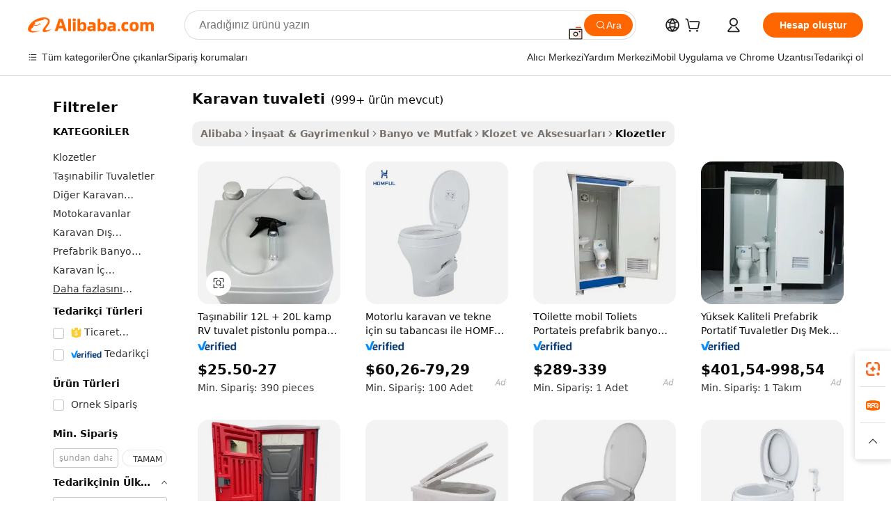

--- FILE ---
content_type: text/html;charset=UTF-8
request_url: https://turkish.alibaba.com/g/rv-toilet.html
body_size: 195708
content:

<!-- screen_content -->

    <!-- tangram:5410 begin-->
    <!-- tangram:529998 begin-->
    
<!DOCTYPE html>
<html lang="tr" dir="ltr">
  <head>
        <script>
      window.__BB = {
        scene: window.__bb_scene || 'traffic-free-goods'
      };
      window.__BB.BB_CWV_IGNORE = {
          lcp_element: ['#icbu-buyer-pc-top-banner'],
          lcp_url: [],
        };
      window._timing = {}
      window._timing.first_start = Date.now();
      window.needLoginInspiration = Boolean(false);
      // 变量用于标记页面首次可见时间
      let firstVisibleTime = null;
      if (typeof document.hidden !== 'undefined') {
        // 页面首次加载时直接统计
        if (!document.hidden) {
          firstVisibleTime = Date.now();
          window.__BB_timex = 1
        } else {
          // 页面不可见时监听 visibilitychange 事件
          document.addEventListener('visibilitychange', () => {
            if (!document.hidden) {
              firstVisibleTime = Date.now();
              window.__BB_timex = firstVisibleTime - window.performance.timing.navigationStart
              window.__BB.firstVisibleTime = window.__BB_timex
              console.log("Page became visible after "+ window.__BB_timex + " ms");
            }
          }, { once: true });  // 确保只触发一次
        }
      } else {
        console.warn('Page Visibility API is not supported in this browser.');
      }
    </script>
        <meta name="data-spm" content="a2700">
        <meta name="aplus-xplug" content="NONE">
        <meta name="aplus-icbu-disable-umid" content="1">
        <meta name="google-translate-customization" content="9de59014edaf3b99-22e1cf3b5ca21786-g00bb439a5e9e5f8f-f">
    <meta name="yandex-verification" content="25a76ba8e4443bb3" />
    <meta name="msvalidate.01" content="E3FBF0E89B724C30844BF17C59608E8F" />
    <meta name="viewport" content="width=device-width, initial-scale=1.0, maximum-scale=5.0, user-scalable=yes">
        <link rel="preconnect" href="https://s.alicdn.com/" crossorigin>
    <link rel="dns-prefetch" href="https://s.alicdn.com">
                        <link rel="preload" href="https://s.alicdn.com/@g/alilog/??aplus_plugin_icbufront/index.js,mlog/aplus_v2.js" as="script">
        <link rel="preload" href="https://s.alicdn.com/@img/imgextra/i2/O1CN0153JdbU26g4bILVOyC_!!6000000007690-2-tps-418-58.png" as="image">
        <script>
            window.__APLUS_ABRATE__ = {
        perf_group: 'base64cached',
        scene: "traffic-free-goods",
      };
    </script>
    <meta name="aplus-mmstat-timeout" content="15000">
        <meta content="text/html; charset=utf-8" http-equiv="Content-Type">
          <title>Yüksek Kaliteli Karavan Tuvaletleri - Taşınabilir ve Dayanıklı Çözümler</title>
      <meta name="keywords" content="rv camper motorhome,rv camper,rv accessories">
      <meta name="description" content="RV'nizi güvenilir tuvalet parçalarımız ve aksesuarlarımızla yükseltin. Karavanınızın banyo ihtiyaçları için dayanıklı, verimli ve özelleştirilebilir çözümlerin keyfini çıkarın.">
            <meta name="pagetiming-rate" content="9">
      <meta name="pagetiming-resource-rate" content="4">
                    <link rel="canonical" href="https://turkish.alibaba.com/g/rv-toilet.html">
                              <link rel="alternate" hreflang="fr" href="https://french.alibaba.com/g/rv-toilet.html">
                  <link rel="alternate" hreflang="de" href="https://german.alibaba.com/g/rv-toilet.html">
                  <link rel="alternate" hreflang="pt" href="https://portuguese.alibaba.com/g/rv-toilet.html">
                  <link rel="alternate" hreflang="it" href="https://italian.alibaba.com/g/rv-toilet.html">
                  <link rel="alternate" hreflang="es" href="https://spanish.alibaba.com/g/rv-toilet.html">
                  <link rel="alternate" hreflang="ru" href="https://russian.alibaba.com/g/rv-toilet.html">
                  <link rel="alternate" hreflang="ko" href="https://korean.alibaba.com/g/rv-toilet.html">
                  <link rel="alternate" hreflang="ar" href="https://arabic.alibaba.com/g/rv-toilet.html">
                  <link rel="alternate" hreflang="ja" href="https://japanese.alibaba.com/g/rv-toilet.html">
                  <link rel="alternate" hreflang="tr" href="https://turkish.alibaba.com/g/rv-toilet.html">
                  <link rel="alternate" hreflang="th" href="https://thai.alibaba.com/g/rv-toilet.html">
                  <link rel="alternate" hreflang="vi" href="https://vietnamese.alibaba.com/g/rv-toilet.html">
                  <link rel="alternate" hreflang="nl" href="https://dutch.alibaba.com/g/rv-toilet.html">
                  <link rel="alternate" hreflang="he" href="https://hebrew.alibaba.com/g/rv-toilet.html">
                  <link rel="alternate" hreflang="id" href="https://indonesian.alibaba.com/g/rv-toilet.html">
                  <link rel="alternate" hreflang="hi" href="https://hindi.alibaba.com/g/rv-toilet.html">
                  <link rel="alternate" hreflang="en" href="https://www.alibaba.com/showroom/rv-toilet.html">
                  <link rel="alternate" hreflang="zh" href="https://chinese.alibaba.com/g/rv-toilet.html">
                  <link rel="alternate" hreflang="x-default" href="https://www.alibaba.com/showroom/rv-toilet.html">
                                        <script>
      // Aplus 配置自动打点
      var queue = window.goldlog_queue || (window.goldlog_queue = []);
      var tags = ["button", "a", "div", "span", "i", "svg", "input", "li", "tr"];
      queue.push(
        {
          action: 'goldlog.appendMetaInfo',
          arguments: [
            'aplus-auto-exp',
            [
              {
                logkey: '/sc.ug_msite.new_product_exp',
                cssSelector: '[data-spm-exp]',
                props: ["data-spm-exp"],
              },
              {
                logkey: '/sc.ug_pc.seolist_product_exp',
                cssSelector: '.traffic-card-gallery',
                props: ["data-spm-exp"],
              }
            ]
          ]
        }
      )
      queue.push({
        action: 'goldlog.setMetaInfo',
        arguments: ['aplus-auto-clk', JSON.stringify(tags.map(tag =>({
          "logkey": "/sc.ug_msite.new_product_clk",
          tag,
          "filter": "data-spm-clk",
          "props": ["data-spm-clk"]
        })))],
      });
    </script>
  </head>
  <div id="icbu-header"><div id="the-new-header" data-version="4.4.0" data-tnh-auto-exp="tnh-expose" data-scenes="search-products" style="position: relative;background-color: #fff;border-bottom: 1px solid #ddd;box-sizing: border-box; font-family:Inter,SF Pro Text,Roboto,Helvetica Neue,Helvetica,Tahoma,Arial,PingFang SC,Microsoft YaHei;"><div style="display: flex;align-items:center;height: 72px;min-width: 1200px;max-width: 1580px;margin: 0 auto;padding: 0 40px;box-sizing: border-box;"><img style="height: 29px; width: 209px;" src="https://s.alicdn.com/@img/imgextra/i2/O1CN0153JdbU26g4bILVOyC_!!6000000007690-2-tps-418-58.png" alt="" /></div><div style="min-width: 1200px;max-width: 1580px;margin: 0 auto;overflow: hidden;font-size: 14px;display: flex;justify-content: space-between;padding: 0 40px;box-sizing: border-box;"><div style="display: flex; align-items: center; justify-content: space-between"><div style="position: relative; height: 36px; padding: 0 28px 0 20px">All categories</div><div style="position: relative; height: 36px; padding-right: 28px">Featured selections</div><div style="position: relative; height: 36px">Trade Assurance</div></div><div style="display: flex; align-items: center; justify-content: space-between"><div style="position: relative; height: 36px; padding-right: 28px">Buyer Central</div><div style="position: relative; height: 36px; padding-right: 28px">Help Center</div><div style="position: relative; height: 36px; padding-right: 28px">Get the app</div><div style="position: relative; height: 36px">Become a supplier</div></div></div></div></div></div>
  <body data-spm="7724857" style="min-height: calc(100vh + 1px)"><script 
id="beacon-aplus"   
src="//s.alicdn.com/@g/alilog/??aplus_plugin_icbufront/index.js,mlog/aplus_v2.js"
exparams="aplus=async&userid=&aplus&ali_beacon_id=&ali_apache_id=&ali_apache_track=&ali_apache_tracktmp=&eagleeye_traceid=2101e1d517691705040225166e0cce&ip=3%2e142%2e73%2e72&dmtrack_c={ali%5fresin%5ftrace%3dse%5frst%3dnull%7csp%5fviewtype%3dY%7cset%3d3%7cser%3d1007%7cpageId%3dcb39aff2d58a4591a332f330386c4b68%7cm%5fpageid%3dnull%7cpvmi%3de7925ba1756d40678113dad2ea60a57c%7csek%5fsepd%3dkaravan%2btuvaleti%7csek%3drv%2btoilet%7cse%5fpn%3d1%7cp4pid%3d1183e8f6%2da212%2d47b2%2db938%2ddbf838dc1cc1%7csclkid%3dnull%7cforecast%5fpost%5fcate%3dnull%7cseo%5fnew%5fuser%5fflag%3dfalse%7ccategoryId%3d130108%7cseo%5fsearch%5fmodel%5fupgrade%5fv2%3d2025070801%7cseo%5fmodule%5fcard%5f20240624%3d202406242%7clong%5ftext%5fgoogle%5ftranslate%5fv2%3d2407142%7cseo%5fcontent%5ftd%5fbottom%5ftext%5fupdate%5fkey%3d2025070801%7cseo%5fsearch%5fmodel%5fupgrade%5fv3%3d2025072201%7cseo%5fsearch%5fmodel%5fmulti%5fupgrade%5fv3%3d2025081101%7cdamo%5falt%5freplace%3dnull%7cwap%5fcross%3d2007659%7cwap%5fcs%5faction%3d2005494%7cAPP%5fVisitor%5fActive%3d26705%7cseo%5fshowroom%5fgoods%5fmix%3d2005244%7cseo%5fdefault%5fcached%5flong%5ftext%5ffrom%5fnew%5fkeyword%5fstep%3d2024122502%7cshowroom%5fgeneral%5ftemplate%3d2005292%7cshowroom%5freview%3d20230308%7cwap%5fcs%5ftext%3dnull%7cstructured%5fdata%3d2025052702%7cseo%5fmulti%5fstyle%5ftext%5fupdate%3d2511182%7cpc%5fnew%5fheader%3dnull%7cseo%5fmeta%5fcate%5ftemplate%5fv1%3d2025042401%7cseo%5fmeta%5ftd%5fsearch%5fkeyword%5fstep%5fv1%3d2025040999%7cshowroom%5fft%5flong%5ftext%5fbaks%3d80802%7cAPP%5fGrowing%5fBuyer%5fHigh%5fIntent%5fActive%3d25488%7cshowroom%5fpc%5fv2019%3d2104%7cAPP%5fProspecting%5fBuyer%3d26712%7ccache%5fcontrol%3dnull%7cAPP%5fChurned%5fCore%5fBuyer%3d25463%7cseo%5fdefault%5fcached%5flong%5ftext%5fstep%3d24110802%7camp%5flighthouse%5fscore%5fimage%3d19657%7cseo%5fft%5ftranslate%5fgemini%3d25012003%7cwap%5fnode%5fssr%3d2015725%7cdataphant%5fopen%3d27030%7clongtext%5fmulti%5fstyle%5fexpand%5frussian%3d2510141%7cseo%5flongtext%5fgoogle%5fdata%5fsection%3d25021702%7cindustry%5fpopular%5ffloor%3dnull%7cwap%5fad%5fgoods%5fproduct%5finterval%3dnull%7cseo%5fgoods%5fbootom%5fwholesale%5flink%3dnull%7cseo%5fkeyword%5faatest%3d16%7cseo%5fmiddle%5fwholesale%5flink%3dnull%7cft%5flong%5ftext%5fenpand%5fstep2%3d121602%7cseo%5fft%5flongtext%5fexpand%5fstep3%3d25012102%7cseo%5fwap%5fheadercard%3d2006288%7cAPP%5fChurned%5fInactive%5fVisitor%3d25497%7cAPP%5fGrowing%5fBuyer%5fHigh%5fIntent%5fInactive%3d25484%7cseo%5fmeta%5ftd%5fmulti%5fkey%3d2025061801%7ctop%5frecommend%5f20250120%3d202501201%7clongtext%5fmulti%5fstyle%5fexpand%5ffrench%5fcopy%3d25091802%7clongtext%5fmulti%5fstyle%5fexpand%5ffrench%5fcopy%5fcopy%3d25092502%7clong%5ftext%5fpaa%3d220831%7cseo%5ffloor%5fexp%3dnull%7cseo%5fshowroom%5falgo%5flink%3d17764%7cseo%5fmeta%5ftd%5faib%5fgeneral%5fkey%3d2025091901%7ccountry%5findustry%3d202311033%7cpc%5ffree%5fswitchtosearch%3d2020529%7cshowroom%5fft%5flong%5ftext%5fenpand%5fstep1%3d101102%7cseo%5fshowroom%5fnorel%3dnull%7cplp%5fstyle%5f25%5fpc%3d202505222%7cseo%5fggs%5flayer%3d10010%7cquery%5fmutil%5flang%5ftranslate%3d2025060300%7cAPP%5fChurned%5fBuyer%3d25465%7cstream%5frender%5fperf%5fopt%3d2309181%7cwap%5fgoods%3d2007383%7cseo%5fshowroom%5fsimilar%5f20240614%3d202406142%7cchinese%5fopen%3d6307%7cquery%5fgpt%5ftranslate%3d20240820%7cad%5fproduct%5finterval%3dnull%7camp%5fto%5fpwa%3d2007359%7cplp%5faib%5fmulti%5fai%5fmeta%3d20250401%7cwap%5fsupplier%5fcontent%3dnull%7cpc%5ffree%5frefactoring%3d20220315%7csso%5foem%5ffloor%3d30031%7cAPP%5fGrowing%5fBuyer%5fInactive%3d25476%7cseo%5fpc%5fnew%5fview%5f20240807%3d202408072%7cseo%5fbottom%5ftext%5fentity%5fkey%5fcopy%3d2025062400%7cstream%5frender%3d433763%7cseo%5fmodule%5fcard%5f20240424%3d202404241%7cseo%5ftitle%5freplace%5f20191226%3d5841%7clongtext%5fmulti%5fstyle%5fexpand%3d25090802%7cgoogleweblight%3d6516%7clighthouse%5fbase64%3d2005760%7cAPP%5fProspecting%5fBuyer%5fActive%3d26715%7cad%5fgoods%5fproduct%5finterval%3dnull%7cseo%5fbottom%5fdeep%5fextend%5fkw%5fkey%3d2025071101%7clongtext%5fmulti%5fstyle%5fexpand%5fturkish%3d25102801%7cilink%5fuv%3d20240911%7cwap%5flist%5fwakeup%3d2005832%7ctpp%5fcrosslink%5fpc%3d20205311%7cseo%5ftop%5fbooth%3d18501%7cAPP%5fGrowing%5fBuyer%5fLess%5fActive%3d25472%7cseo%5fsearch%5fmodel%5fupgrade%5frank%3d2025092401%7cgoodslayer%3d7977%7cft%5flong%5ftext%5ftranslate%5fexpand%5fstep1%3d24110802%7cseo%5fheaderstyle%5ftraffic%5fkey%5fv1%3d2025072100%7ccrosslink%5fswitch%3d2008141%7cp4p%5foutline%3d20240328%7cseo%5fmeta%5ftd%5faib%5fv2%5fkey%3d2025091801%7crts%5fmulti%3d2008404%7cseo%5fad%5foptimization%5fkey%5fv2%3d2025072300%7cAPP%5fVisitor%5fLess%5fActive%3d26698%7cseo%5fsearch%5franker%5fid%3d2025112400%7cplp%5fstyle%5f25%3d202505192%7ccdn%5fvm%3d2007368%7cwap%5fad%5fproduct%5finterval%3dnull%7cseo%5fsearch%5fmodel%5fmulti%5fupgrade%5frank%3d2025092401%7cpc%5fcard%5fshare%3d2025081201%7cAPP%5fGrowing%5fBuyer%5fHigh%5fIntent%5fLess%5fActive%3d25480%7cgoods%5ftitle%5fsubstitute%3d9619%7cwap%5fscreen%5fexp%3d2025081400%7creact%5fheader%5ftest%3d202502182%7cpc%5fcs%5fcolor%3dnull%7cshowroom%5fft%5flong%5ftext%5ftest%3d72502%7cone%5ftap%5flogin%5fABTest%3d202308153%7cseo%5fhyh%5fshow%5ftags%3dnull%7cplp%5fstructured%5fdata%3d2508182%7cguide%5fdelete%3d2008526%7cseo%5findustry%5ftemplate%3dnull%7cseo%5fmeta%5ftd%5fmulti%5fes%5fkey%3d2025073101%7cseo%5fshowroom%5fdata%5fmix%3d19888%7csso%5ftop%5franking%5ffloor%3d20031%7cseo%5ftd%5fdeep%5fupgrade%5fkey%5fv3%3d2025081101%7cwap%5fue%5fone%3d2025111401%7cshowroom%5fto%5frts%5flink%3d2008480%7ccountrysearch%5ftest%3dnull%7cshowroom%5flist%5fnew%5farrival%3d2811002%7cchannel%5famp%5fto%5fpwa%3dnull%7cseo%5fmulti%5fstyles%5flong%5ftext%3d2503172%7cseo%5fmeta%5ftext%5fmutli%5fcate%5ftemplate%5fv1%3d2025080800%7cseo%5fdefault%5fcached%5fmutil%5flong%5ftext%5fstep%3d24110436%7cseo%5faction%5fpoint%5ftype%3d22823%7cseo%5faib%5ftd%5flaunch%5f20240828%5fcopy%3d202408282%7cseo%5fshowroom%5fwholesale%5flink%3d2486142%7cseo%5fperf%5fimprove%3d2023999%7cseo%5fwap%5flist%5fbounce%5f01%3d2063%7cseo%5fwap%5flist%5fbounce%5f02%3d2128%7cAPP%5fGrowing%5fBuyer%5fActive%3d25492%7cvideolayer%3dnull%7cvideo%5fplay%3dnull%7cAPP%5fChurned%5fMember%5fInactive%3d25501%7cseo%5fgoogle%5fnew%5fstruct%3d438326%7cicbu%5falgo%5fp4p%5fseo%5fad%3d2025072300%7ctpp%5ftrace%3dseoKeyword%2dseoKeyword%5fv3%2dbase%2dORIGINAL}&pageid=038e49482101e2851769170504&hn=ensearchweb033001226133%2erg%2dus%2deast%2eus44&asid=AQAAAABIZnNp5AlPcgAAAADubUI/oabG8A==&treq=&tres=" async>
</script>
            <style>body{background-color:white;}.no-scrollbar.il-sticky.il-top-0.il-max-h-\[100vh\].il-w-\[200px\].il-flex-shrink-0.il-flex-grow-0.il-overflow-y-scroll{background-color:#FFF;padding-left:12px}</style>
                    <!-- tangram:530006 begin-->
<!--  -->
 <style>
   @keyframes il-spin {
     to {
       transform: rotate(360deg);
     }
   }
   @keyframes il-pulse {
     50% {
       opacity: 0.5;
     }
   }
   .traffic-card-gallery {display: flex;position: relative;flex-direction: column;justify-content: flex-start;border-radius: 0.5rem;background-color: #fff;padding: 0.5rem 0.5rem 1rem;overflow: hidden;font-size: 0.75rem;line-height: 1rem;}
   .traffic-card-list {display: flex;position: relative;flex-direction: row;justify-content: flex-start;border-bottom-width: 1px;background-color: #fff;padding: 1rem;height: 292px;overflow: hidden;font-size: 0.75rem;line-height: 1rem;}
   .product-price {
     b {
       font-size: 22px;
     }
   }
   .skel-loading {
       animation: il-pulse 2s cubic-bezier(0.4, 0, 0.6, 1) infinite;background-color: hsl(60, 4.8%, 95.9%);
   }
 </style>
<div id="first-cached-card">
  <div style="box-sizing:border-box;display: flex;position: absolute;left: 0;right: 0;margin: 0 auto;z-index: 1;min-width: 1200px;max-width: 1580px;padding: 0.75rem 3.25rem 0;pointer-events: none;">
    <!--页面左侧区域-->
    <div style="width: 200px;padding-top: 1rem;padding-left:12px; background-color: #fff;border-radius: 0.25rem">
      <div class="skel-loading" style="height: 1.5rem;width: 50%;border-radius: 0.25rem;"></div>
      <div style="margin-top: 1rem;margin-bottom: 1rem;">
        <div class="skel-loading" style="height: 1rem;width: calc(100% * 5 / 6);"></div>
        <div
          class="skel-loading"
          style="margin-top: 1rem;height: 1rem;width: calc(100% * 8 / 12);"
        ></div>
        <div class="skel-loading" style="margin-top: 1rem;height: 1rem;width: 75%;"></div>
        <div
          class="skel-loading"
          style="margin-top: 1rem;height: 1rem;width: calc(100% * 7 / 12);"
        ></div>
      </div>
      <div class="skel-loading" style="height: 1.5rem;width: 50%;border-radius: 0.25rem;"></div>
      <div style="margin-top: 1rem;margin-bottom: 1rem;">
        <div class="skel-loading" style="height: 1rem;width: calc(100% * 5 / 6);"></div>
        <div
          class="skel-loading"
          style="margin-top: 1rem;height: 1rem;width: calc(100% * 8 / 12);"
        ></div>
        <div class="skel-loading" style="margin-top: 1rem;height: 1rem;width: 75%;"></div>
        <div
          class="skel-loading"
          style="margin-top: 1rem;height: 1rem;width: calc(100% * 7 / 12);"
        ></div>
      </div>
      <div class="skel-loading" style="height: 1.5rem;width: 50%;border-radius: 0.25rem;"></div>
      <div style="margin-top: 1rem;margin-bottom: 1rem;">
        <div class="skel-loading" style="height: 1rem;width: calc(100% * 5 / 6);"></div>
        <div
          class="skel-loading"
          style="margin-top: 1rem;height: 1rem;width: calc(100% * 8 / 12);"
        ></div>
        <div class="skel-loading" style="margin-top: 1rem;height: 1rem;width: 75%;"></div>
        <div
          class="skel-loading"
          style="margin-top: 1rem;height: 1rem;width: calc(100% * 7 / 12);"
        ></div>
      </div>
      <div class="skel-loading" style="height: 1.5rem;width: 50%;border-radius: 0.25rem;"></div>
      <div style="margin-top: 1rem;margin-bottom: 1rem;">
        <div class="skel-loading" style="height: 1rem;width: calc(100% * 5 / 6);"></div>
        <div
          class="skel-loading"
          style="margin-top: 1rem;height: 1rem;width: calc(100% * 8 / 12);"
        ></div>
        <div class="skel-loading" style="margin-top: 1rem;height: 1rem;width: 75%;"></div>
        <div
          class="skel-loading"
          style="margin-top: 1rem;height: 1rem;width: calc(100% * 7 / 12);"
        ></div>
      </div>
      <div class="skel-loading" style="height: 1.5rem;width: 50%;border-radius: 0.25rem;"></div>
      <div style="margin-top: 1rem;margin-bottom: 1rem;">
        <div class="skel-loading" style="height: 1rem;width: calc(100% * 5 / 6);"></div>
        <div
          class="skel-loading"
          style="margin-top: 1rem;height: 1rem;width: calc(100% * 8 / 12);"
        ></div>
        <div class="skel-loading" style="margin-top: 1rem;height: 1rem;width: 75%;"></div>
        <div
          class="skel-loading"
          style="margin-top: 1rem;height: 1rem;width: calc(100% * 7 / 12);"
        ></div>
      </div>
      <div class="skel-loading" style="height: 1.5rem;width: 50%;border-radius: 0.25rem;"></div>
      <div style="margin-top: 1rem;margin-bottom: 1rem;">
        <div class="skel-loading" style="height: 1rem;width: calc(100% * 5 / 6);"></div>
        <div
          class="skel-loading"
          style="margin-top: 1rem;height: 1rem;width: calc(100% * 8 / 12);"
        ></div>
        <div class="skel-loading" style="margin-top: 1rem;height: 1rem;width: 75%;"></div>
        <div
          class="skel-loading"
          style="margin-top: 1rem;height: 1rem;width: calc(100% * 7 / 12);"
        ></div>
      </div>
    </div>
    <!--页面主体区域-->
    <div style="flex: 1 1 0%; overflow: hidden;padding: 0.5rem 0.5rem 0.5rem 1.5rem">
      <div style="height: 1.25rem;margin-bottom: 1rem;"></div>
      <!-- keywords -->
      <div style="margin-bottom: 1rem;height: 1.75rem;font-weight: 700;font-size: 1.25rem;line-height: 1.75rem;"></div>
      <!-- longtext -->
            <div style="width: calc(25% - 0.9rem);pointer-events: auto">
        <div class="traffic-card-gallery">
          <!-- ProductImage -->
          <a href="//www.alibaba.com/product-detail/Portable-12L-20L-Camping-RV-Toilet_1600896188389.html?from=SEO" target="_blank" style="position: relative;margin-bottom: 0.5rem;aspect-ratio: 1;overflow: hidden;border-radius: 0.5rem;">
            <div style="display: flex; overflow: hidden">
              <div style="position: relative;margin: 0;width: 100%;min-width: 0;flex-shrink: 0;flex-grow: 0;flex-basis: 100%;padding: 0;">
                <img style="position: relative; aspect-ratio: 1; width: 100%" src="[data-uri]" loading="eager" />
                <div style="position: absolute;left: 0;bottom: 0;right: 0;top: 0;background-color: #000;opacity: 0.05;"></div>
              </div>
            </div>
          </a>
          <div style="display: flex;flex: 1 1 0%;flex-direction: column;justify-content: space-between;">
            <div>
              <a class="skel-loading" style="margin-top: 0.5rem;display:inline-block;width:100%;height:1rem;" href="//www.alibaba.com/product-detail/Portable-12L-20L-Camping-RV-Toilet_1600896188389.html" target="_blank"></a>
              <a class="skel-loading" style="margin-top: 0.125rem;display:inline-block;width:100%;height:1rem;" href="//www.alibaba.com/product-detail/Portable-12L-20L-Camping-RV-Toilet_1600896188389.html" target="_blank"></a>
              <div class="skel-loading" style="margin-top: 0.25rem;height:1.625rem;width:75%"></div>
              <div class="skel-loading" style="margin-top: 0.5rem;height: 1rem;width:50%"></div>
              <div class="skel-loading" style="margin-top:0.25rem;height:1rem;width:25%"></div>
            </div>
          </div>

        </div>
      </div>

    </div>
  </div>
</div>
<!-- tangram:530006 end-->
            <style>.component-left-filter-callback{display:flex;position:relative;margin-top:10px;height:1200px}.component-left-filter-callback img{width:200px}.component-left-filter-callback i{position:absolute;top:5%;left:50%}.related-search-wrapper{padding:.5rem;--tw-bg-opacity: 1;background-color:#fff;background-color:rgba(255,255,255,var(--tw-bg-opacity, 1));border-width:1px;border-color:var(--input)}.related-search-wrapper .related-search-box{margin:12px 16px}.related-search-wrapper .related-search-box .related-search-title{display:inline;float:start;color:#666;word-wrap:break-word;margin-right:12px;width:13%}.related-search-wrapper .related-search-box .related-search-content{display:flex;flex-wrap:wrap}.related-search-wrapper .related-search-box .related-search-content .related-search-link{margin-right:12px;width:23%;overflow:hidden;color:#666;text-overflow:ellipsis;white-space:nowrap}.product-title img{margin-right:.5rem;display:inline-block;height:1rem;vertical-align:sub}.product-price b{font-size:22px}.similar-icon{position:absolute;bottom:12px;z-index:2;right:12px}.rfq-card{display:inline-block;position:relative;box-sizing:border-box;margin-bottom:36px}.rfq-card .rfq-card-content{display:flex;position:relative;flex-direction:column;align-items:flex-start;background-size:cover;background-color:#fff;padding:12px;width:100%;height:100%}.rfq-card .rfq-card-content .rfq-card-icon{margin-top:50px}.rfq-card .rfq-card-content .rfq-card-icon img{width:45px}.rfq-card .rfq-card-content .rfq-card-top-title{margin-top:14px;color:#222;font-weight:400;font-size:16px}.rfq-card .rfq-card-content .rfq-card-title{margin-top:24px;color:#333;font-weight:800;font-size:20px}.rfq-card .rfq-card-content .rfq-card-input-box{margin-top:24px;width:100%}.rfq-card .rfq-card-content .rfq-card-input-box textarea{box-sizing:border-box;border:1px solid #ddd;border-radius:4px;background-color:#fff;padding:9px 12px;width:100%;height:88px;resize:none;color:#666;font-weight:400;font-size:13px;font-family:inherit}.rfq-card .rfq-card-content .rfq-card-button{margin-top:24px;border:1px solid #666;border-radius:16px;background-color:#fff;width:67%;color:#000;font-weight:700;font-size:14px;line-height:30px;text-align:center}[data-modulename^=ProductList-] div{contain-intrinsic-size:auto 500px}.traffic-card-gallery:hover{--tw-shadow: 0px 2px 6px 2px rgba(0,0,0,.12157);--tw-shadow-colored: 0px 2px 6px 2px var(--tw-shadow-color);box-shadow:0 0 #0000,0 0 #0000,0 2px 6px 2px #0000001f;box-shadow:var(--tw-ring-offset-shadow, 0 0 rgba(0,0,0,0)),var(--tw-ring-shadow, 0 0 rgba(0,0,0,0)),var(--tw-shadow);z-index:10}.traffic-card-gallery{position:relative;display:flex;flex-direction:column;justify-content:flex-start;overflow:hidden;border-radius:.75rem;--tw-bg-opacity: 1;background-color:#fff;background-color:rgba(255,255,255,var(--tw-bg-opacity, 1));padding:.5rem;font-size:.75rem;line-height:1rem}.traffic-card-list{position:relative;display:flex;height:292px;flex-direction:row;justify-content:flex-start;overflow:hidden;border-bottom-width:1px;--tw-bg-opacity: 1;background-color:#fff;background-color:rgba(255,255,255,var(--tw-bg-opacity, 1));padding:1rem;font-size:.75rem;line-height:1rem}.traffic-card-g-industry:hover{--tw-shadow: 0 0 10px rgba(0,0,0,.1);--tw-shadow-colored: 0 0 10px var(--tw-shadow-color);box-shadow:0 0 #0000,0 0 #0000,0 0 10px #0000001a;box-shadow:var(--tw-ring-offset-shadow, 0 0 rgba(0,0,0,0)),var(--tw-ring-shadow, 0 0 rgba(0,0,0,0)),var(--tw-shadow)}.traffic-card-g-industry{position:relative;border-radius:var(--radius);--tw-bg-opacity: 1;background-color:#fff;background-color:rgba(255,255,255,var(--tw-bg-opacity, 1));padding:1.25rem .75rem .75rem;font-size:.875rem;line-height:1.25rem}.module-filter-section-wrapper{max-height:none!important;overflow-x:hidden}*,:before,:after{--tw-border-spacing-x: 0;--tw-border-spacing-y: 0;--tw-translate-x: 0;--tw-translate-y: 0;--tw-rotate: 0;--tw-skew-x: 0;--tw-skew-y: 0;--tw-scale-x: 1;--tw-scale-y: 1;--tw-pan-x: ;--tw-pan-y: ;--tw-pinch-zoom: ;--tw-scroll-snap-strictness: proximity;--tw-gradient-from-position: ;--tw-gradient-via-position: ;--tw-gradient-to-position: ;--tw-ordinal: ;--tw-slashed-zero: ;--tw-numeric-figure: ;--tw-numeric-spacing: ;--tw-numeric-fraction: ;--tw-ring-inset: ;--tw-ring-offset-width: 0px;--tw-ring-offset-color: #fff;--tw-ring-color: rgba(59, 130, 246, .5);--tw-ring-offset-shadow: 0 0 rgba(0,0,0,0);--tw-ring-shadow: 0 0 rgba(0,0,0,0);--tw-shadow: 0 0 rgba(0,0,0,0);--tw-shadow-colored: 0 0 rgba(0,0,0,0);--tw-blur: ;--tw-brightness: ;--tw-contrast: ;--tw-grayscale: ;--tw-hue-rotate: ;--tw-invert: ;--tw-saturate: ;--tw-sepia: ;--tw-drop-shadow: ;--tw-backdrop-blur: ;--tw-backdrop-brightness: ;--tw-backdrop-contrast: ;--tw-backdrop-grayscale: ;--tw-backdrop-hue-rotate: ;--tw-backdrop-invert: ;--tw-backdrop-opacity: ;--tw-backdrop-saturate: ;--tw-backdrop-sepia: ;--tw-contain-size: ;--tw-contain-layout: ;--tw-contain-paint: ;--tw-contain-style: }::backdrop{--tw-border-spacing-x: 0;--tw-border-spacing-y: 0;--tw-translate-x: 0;--tw-translate-y: 0;--tw-rotate: 0;--tw-skew-x: 0;--tw-skew-y: 0;--tw-scale-x: 1;--tw-scale-y: 1;--tw-pan-x: ;--tw-pan-y: ;--tw-pinch-zoom: ;--tw-scroll-snap-strictness: proximity;--tw-gradient-from-position: ;--tw-gradient-via-position: ;--tw-gradient-to-position: ;--tw-ordinal: ;--tw-slashed-zero: ;--tw-numeric-figure: ;--tw-numeric-spacing: ;--tw-numeric-fraction: ;--tw-ring-inset: ;--tw-ring-offset-width: 0px;--tw-ring-offset-color: #fff;--tw-ring-color: rgba(59, 130, 246, .5);--tw-ring-offset-shadow: 0 0 rgba(0,0,0,0);--tw-ring-shadow: 0 0 rgba(0,0,0,0);--tw-shadow: 0 0 rgba(0,0,0,0);--tw-shadow-colored: 0 0 rgba(0,0,0,0);--tw-blur: ;--tw-brightness: ;--tw-contrast: ;--tw-grayscale: ;--tw-hue-rotate: ;--tw-invert: ;--tw-saturate: ;--tw-sepia: ;--tw-drop-shadow: ;--tw-backdrop-blur: ;--tw-backdrop-brightness: ;--tw-backdrop-contrast: ;--tw-backdrop-grayscale: ;--tw-backdrop-hue-rotate: ;--tw-backdrop-invert: ;--tw-backdrop-opacity: ;--tw-backdrop-saturate: ;--tw-backdrop-sepia: ;--tw-contain-size: ;--tw-contain-layout: ;--tw-contain-paint: ;--tw-contain-style: }*,:before,:after{box-sizing:border-box;border-width:0;border-style:solid;border-color:#e5e7eb}:before,:after{--tw-content: ""}html,:host{line-height:1.5;-webkit-text-size-adjust:100%;-moz-tab-size:4;-o-tab-size:4;tab-size:4;font-family:ui-sans-serif,system-ui,-apple-system,Segoe UI,Roboto,Ubuntu,Cantarell,Noto Sans,sans-serif,"Apple Color Emoji","Segoe UI Emoji",Segoe UI Symbol,"Noto Color Emoji";font-feature-settings:normal;font-variation-settings:normal;-webkit-tap-highlight-color:transparent}body{margin:0;line-height:inherit}hr{height:0;color:inherit;border-top-width:1px}abbr:where([title]){text-decoration:underline;-webkit-text-decoration:underline dotted;text-decoration:underline dotted}h1,h2,h3,h4,h5,h6{font-size:inherit;font-weight:inherit}a{color:inherit;text-decoration:inherit}b,strong{font-weight:bolder}code,kbd,samp,pre{font-family:ui-monospace,SFMono-Regular,Menlo,Monaco,Consolas,Liberation Mono,Courier New,monospace;font-feature-settings:normal;font-variation-settings:normal;font-size:1em}small{font-size:80%}sub,sup{font-size:75%;line-height:0;position:relative;vertical-align:baseline}sub{bottom:-.25em}sup{top:-.5em}table{text-indent:0;border-color:inherit;border-collapse:collapse}button,input,optgroup,select,textarea{font-family:inherit;font-feature-settings:inherit;font-variation-settings:inherit;font-size:100%;font-weight:inherit;line-height:inherit;letter-spacing:inherit;color:inherit;margin:0;padding:0}button,select{text-transform:none}button,input:where([type=button]),input:where([type=reset]),input:where([type=submit]){-webkit-appearance:button;background-color:transparent;background-image:none}:-moz-focusring{outline:auto}:-moz-ui-invalid{box-shadow:none}progress{vertical-align:baseline}::-webkit-inner-spin-button,::-webkit-outer-spin-button{height:auto}[type=search]{-webkit-appearance:textfield;outline-offset:-2px}::-webkit-search-decoration{-webkit-appearance:none}::-webkit-file-upload-button{-webkit-appearance:button;font:inherit}summary{display:list-item}blockquote,dl,dd,h1,h2,h3,h4,h5,h6,hr,figure,p,pre{margin:0}fieldset{margin:0;padding:0}legend{padding:0}ol,ul,menu{list-style:none;margin:0;padding:0}dialog{padding:0}textarea{resize:vertical}input::-moz-placeholder,textarea::-moz-placeholder{opacity:1;color:#9ca3af}input::placeholder,textarea::placeholder{opacity:1;color:#9ca3af}button,[role=button]{cursor:pointer}:disabled{cursor:default}img,svg,video,canvas,audio,iframe,embed,object{display:block;vertical-align:middle}img,video{max-width:100%;height:auto}[hidden]:where(:not([hidden=until-found])){display:none}:root{--background: hsl(0, 0%, 100%);--foreground: hsl(20, 14.3%, 4.1%);--card: hsl(0, 0%, 100%);--card-foreground: hsl(20, 14.3%, 4.1%);--popover: hsl(0, 0%, 100%);--popover-foreground: hsl(20, 14.3%, 4.1%);--primary: hsl(24, 100%, 50%);--primary-foreground: hsl(60, 9.1%, 97.8%);--secondary: hsl(60, 4.8%, 95.9%);--secondary-foreground: #333;--muted: hsl(60, 4.8%, 95.9%);--muted-foreground: hsl(25, 5.3%, 44.7%);--accent: hsl(60, 4.8%, 95.9%);--accent-foreground: hsl(24, 9.8%, 10%);--destructive: hsl(0, 84.2%, 60.2%);--destructive-foreground: hsl(60, 9.1%, 97.8%);--border: hsl(20, 5.9%, 90%);--input: hsl(20, 5.9%, 90%);--ring: hsl(24.6, 95%, 53.1%);--radius: 1rem}.dark{--background: hsl(20, 14.3%, 4.1%);--foreground: hsl(60, 9.1%, 97.8%);--card: hsl(20, 14.3%, 4.1%);--card-foreground: hsl(60, 9.1%, 97.8%);--popover: hsl(20, 14.3%, 4.1%);--popover-foreground: hsl(60, 9.1%, 97.8%);--primary: hsl(20.5, 90.2%, 48.2%);--primary-foreground: hsl(60, 9.1%, 97.8%);--secondary: hsl(12, 6.5%, 15.1%);--secondary-foreground: hsl(60, 9.1%, 97.8%);--muted: hsl(12, 6.5%, 15.1%);--muted-foreground: hsl(24, 5.4%, 63.9%);--accent: hsl(12, 6.5%, 15.1%);--accent-foreground: hsl(60, 9.1%, 97.8%);--destructive: hsl(0, 72.2%, 50.6%);--destructive-foreground: hsl(60, 9.1%, 97.8%);--border: hsl(12, 6.5%, 15.1%);--input: hsl(12, 6.5%, 15.1%);--ring: hsl(20.5, 90.2%, 48.2%)}*{border-color:#e7e5e4;border-color:var(--border)}body{background-color:#fff;background-color:var(--background);color:#0c0a09;color:var(--foreground)}.il-sr-only{position:absolute;width:1px;height:1px;padding:0;margin:-1px;overflow:hidden;clip:rect(0,0,0,0);white-space:nowrap;border-width:0}.il-invisible{visibility:hidden}.il-fixed{position:fixed}.il-absolute{position:absolute}.il-relative{position:relative}.il-sticky{position:sticky}.il-inset-0{inset:0}.il--bottom-12{bottom:-3rem}.il--top-12{top:-3rem}.il-bottom-0{bottom:0}.il-bottom-2{bottom:.5rem}.il-bottom-3{bottom:.75rem}.il-bottom-4{bottom:1rem}.il-end-0{right:0}.il-end-2{right:.5rem}.il-end-3{right:.75rem}.il-end-4{right:1rem}.il-left-0{left:0}.il-left-3{left:.75rem}.il-right-0{right:0}.il-right-2{right:.5rem}.il-right-3{right:.75rem}.il-start-0{left:0}.il-start-1\/2{left:50%}.il-start-2{left:.5rem}.il-start-3{left:.75rem}.il-start-\[50\%\]{left:50%}.il-top-0{top:0}.il-top-1\/2{top:50%}.il-top-16{top:4rem}.il-top-4{top:1rem}.il-top-\[50\%\]{top:50%}.il-z-10{z-index:10}.il-z-50{z-index:50}.il-z-\[9999\]{z-index:9999}.il-col-span-4{grid-column:span 4 / span 4}.il-m-0{margin:0}.il-m-3{margin:.75rem}.il-m-auto{margin:auto}.il-mx-auto{margin-left:auto;margin-right:auto}.il-my-3{margin-top:.75rem;margin-bottom:.75rem}.il-my-5{margin-top:1.25rem;margin-bottom:1.25rem}.il-my-auto{margin-top:auto;margin-bottom:auto}.\!il-mb-4{margin-bottom:1rem!important}.il--mt-4{margin-top:-1rem}.il-mb-0{margin-bottom:0}.il-mb-1{margin-bottom:.25rem}.il-mb-2{margin-bottom:.5rem}.il-mb-3{margin-bottom:.75rem}.il-mb-4{margin-bottom:1rem}.il-mb-5{margin-bottom:1.25rem}.il-mb-6{margin-bottom:1.5rem}.il-mb-8{margin-bottom:2rem}.il-mb-\[-0\.75rem\]{margin-bottom:-.75rem}.il-mb-\[0\.125rem\]{margin-bottom:.125rem}.il-me-1{margin-right:.25rem}.il-me-2{margin-right:.5rem}.il-me-3{margin-right:.75rem}.il-me-auto{margin-right:auto}.il-mr-1{margin-right:.25rem}.il-mr-2{margin-right:.5rem}.il-ms-1{margin-left:.25rem}.il-ms-4{margin-left:1rem}.il-ms-5{margin-left:1.25rem}.il-ms-8{margin-left:2rem}.il-ms-\[\.375rem\]{margin-left:.375rem}.il-ms-auto{margin-left:auto}.il-mt-0{margin-top:0}.il-mt-0\.5{margin-top:.125rem}.il-mt-1{margin-top:.25rem}.il-mt-2{margin-top:.5rem}.il-mt-3{margin-top:.75rem}.il-mt-4{margin-top:1rem}.il-mt-6{margin-top:1.5rem}.il-line-clamp-1{overflow:hidden;display:-webkit-box;-webkit-box-orient:vertical;-webkit-line-clamp:1}.il-line-clamp-2{overflow:hidden;display:-webkit-box;-webkit-box-orient:vertical;-webkit-line-clamp:2}.il-line-clamp-6{overflow:hidden;display:-webkit-box;-webkit-box-orient:vertical;-webkit-line-clamp:6}.il-inline-block{display:inline-block}.il-inline{display:inline}.il-flex{display:flex}.il-inline-flex{display:inline-flex}.il-grid{display:grid}.il-aspect-square{aspect-ratio:1 / 1}.il-size-5{width:1.25rem;height:1.25rem}.il-h-1{height:.25rem}.il-h-10{height:2.5rem}.il-h-11{height:2.75rem}.il-h-20{height:5rem}.il-h-24{height:6rem}.il-h-3\.5{height:.875rem}.il-h-4{height:1rem}.il-h-40{height:10rem}.il-h-6{height:1.5rem}.il-h-8{height:2rem}.il-h-9{height:2.25rem}.il-h-\[150px\]{height:150px}.il-h-\[152px\]{height:152px}.il-h-\[18\.25rem\]{height:18.25rem}.il-h-\[292px\]{height:292px}.il-h-\[600px\]{height:600px}.il-h-auto{height:auto}.il-h-fit{height:-moz-fit-content;height:fit-content}.il-h-full{height:100%}.il-h-screen{height:100vh}.il-max-h-\[100vh\]{max-height:100vh}.il-w-1\/2{width:50%}.il-w-10{width:2.5rem}.il-w-10\/12{width:83.333333%}.il-w-4{width:1rem}.il-w-6{width:1.5rem}.il-w-64{width:16rem}.il-w-7\/12{width:58.333333%}.il-w-72{width:18rem}.il-w-8{width:2rem}.il-w-8\/12{width:66.666667%}.il-w-9{width:2.25rem}.il-w-9\/12{width:75%}.il-w-\[200px\]{width:200px}.il-w-\[84px\]{width:84px}.il-w-fit{width:-moz-fit-content;width:fit-content}.il-w-full{width:100%}.il-w-screen{width:100vw}.il-min-w-0{min-width:0px}.il-min-w-3{min-width:.75rem}.il-min-w-\[1200px\]{min-width:1200px}.il-max-w-\[1000px\]{max-width:1000px}.il-max-w-\[1580px\]{max-width:1580px}.il-max-w-full{max-width:100%}.il-max-w-lg{max-width:32rem}.il-flex-1{flex:1 1 0%}.il-flex-shrink-0,.il-shrink-0{flex-shrink:0}.il-flex-grow-0,.il-grow-0{flex-grow:0}.il-basis-24{flex-basis:6rem}.il-basis-full{flex-basis:100%}.il-origin-\[--radix-tooltip-content-transform-origin\]{transform-origin:var(--radix-tooltip-content-transform-origin)}.il--translate-x-1\/2{--tw-translate-x: -50%;transform:translate(-50%,var(--tw-translate-y)) rotate(var(--tw-rotate)) skew(var(--tw-skew-x)) skewY(var(--tw-skew-y)) scaleX(var(--tw-scale-x)) scaleY(var(--tw-scale-y));transform:translate(var(--tw-translate-x),var(--tw-translate-y)) rotate(var(--tw-rotate)) skew(var(--tw-skew-x)) skewY(var(--tw-skew-y)) scaleX(var(--tw-scale-x)) scaleY(var(--tw-scale-y))}.il--translate-y-1\/2{--tw-translate-y: -50%;transform:translate(var(--tw-translate-x),-50%) rotate(var(--tw-rotate)) skew(var(--tw-skew-x)) skewY(var(--tw-skew-y)) scaleX(var(--tw-scale-x)) scaleY(var(--tw-scale-y));transform:translate(var(--tw-translate-x),var(--tw-translate-y)) rotate(var(--tw-rotate)) skew(var(--tw-skew-x)) skewY(var(--tw-skew-y)) scaleX(var(--tw-scale-x)) scaleY(var(--tw-scale-y))}.il-translate-x-\[-50\%\]{--tw-translate-x: -50%;transform:translate(-50%,var(--tw-translate-y)) rotate(var(--tw-rotate)) skew(var(--tw-skew-x)) skewY(var(--tw-skew-y)) scaleX(var(--tw-scale-x)) scaleY(var(--tw-scale-y));transform:translate(var(--tw-translate-x),var(--tw-translate-y)) rotate(var(--tw-rotate)) skew(var(--tw-skew-x)) skewY(var(--tw-skew-y)) scaleX(var(--tw-scale-x)) scaleY(var(--tw-scale-y))}.il-translate-y-\[-50\%\]{--tw-translate-y: -50%;transform:translate(var(--tw-translate-x),-50%) rotate(var(--tw-rotate)) skew(var(--tw-skew-x)) skewY(var(--tw-skew-y)) scaleX(var(--tw-scale-x)) scaleY(var(--tw-scale-y));transform:translate(var(--tw-translate-x),var(--tw-translate-y)) rotate(var(--tw-rotate)) skew(var(--tw-skew-x)) skewY(var(--tw-skew-y)) scaleX(var(--tw-scale-x)) scaleY(var(--tw-scale-y))}.il-rotate-90{--tw-rotate: 90deg;transform:translate(var(--tw-translate-x),var(--tw-translate-y)) rotate(90deg) skew(var(--tw-skew-x)) skewY(var(--tw-skew-y)) scaleX(var(--tw-scale-x)) scaleY(var(--tw-scale-y));transform:translate(var(--tw-translate-x),var(--tw-translate-y)) rotate(var(--tw-rotate)) skew(var(--tw-skew-x)) skewY(var(--tw-skew-y)) scaleX(var(--tw-scale-x)) scaleY(var(--tw-scale-y))}@keyframes il-pulse{50%{opacity:.5}}.il-animate-pulse{animation:il-pulse 2s cubic-bezier(.4,0,.6,1) infinite}@keyframes il-spin{to{transform:rotate(360deg)}}.il-animate-spin{animation:il-spin 1s linear infinite}.il-cursor-pointer{cursor:pointer}.il-list-disc{list-style-type:disc}.il-grid-cols-2{grid-template-columns:repeat(2,minmax(0,1fr))}.il-grid-cols-4{grid-template-columns:repeat(4,minmax(0,1fr))}.il-flex-row{flex-direction:row}.il-flex-col{flex-direction:column}.il-flex-col-reverse{flex-direction:column-reverse}.il-flex-wrap{flex-wrap:wrap}.il-flex-nowrap{flex-wrap:nowrap}.il-items-start{align-items:flex-start}.il-items-center{align-items:center}.il-items-baseline{align-items:baseline}.il-justify-start{justify-content:flex-start}.il-justify-end{justify-content:flex-end}.il-justify-center{justify-content:center}.il-justify-between{justify-content:space-between}.il-gap-1{gap:.25rem}.il-gap-1\.5{gap:.375rem}.il-gap-10{gap:2.5rem}.il-gap-2{gap:.5rem}.il-gap-3{gap:.75rem}.il-gap-4{gap:1rem}.il-gap-8{gap:2rem}.il-gap-\[\.0938rem\]{gap:.0938rem}.il-gap-\[\.375rem\]{gap:.375rem}.il-gap-\[0\.125rem\]{gap:.125rem}.\!il-gap-x-5{-moz-column-gap:1.25rem!important;column-gap:1.25rem!important}.\!il-gap-y-5{row-gap:1.25rem!important}.il-space-y-1\.5>:not([hidden])~:not([hidden]){--tw-space-y-reverse: 0;margin-top:calc(.375rem * (1 - var(--tw-space-y-reverse)));margin-top:.375rem;margin-top:calc(.375rem * calc(1 - var(--tw-space-y-reverse)));margin-bottom:0rem;margin-bottom:calc(.375rem * var(--tw-space-y-reverse))}.il-space-y-4>:not([hidden])~:not([hidden]){--tw-space-y-reverse: 0;margin-top:calc(1rem * (1 - var(--tw-space-y-reverse)));margin-top:1rem;margin-top:calc(1rem * calc(1 - var(--tw-space-y-reverse)));margin-bottom:0rem;margin-bottom:calc(1rem * var(--tw-space-y-reverse))}.il-overflow-hidden{overflow:hidden}.il-overflow-y-auto{overflow-y:auto}.il-overflow-y-scroll{overflow-y:scroll}.il-truncate{overflow:hidden;text-overflow:ellipsis;white-space:nowrap}.il-text-ellipsis{text-overflow:ellipsis}.il-whitespace-normal{white-space:normal}.il-whitespace-nowrap{white-space:nowrap}.il-break-normal{word-wrap:normal;word-break:normal}.il-break-words{word-wrap:break-word}.il-break-all{word-break:break-all}.il-rounded{border-radius:.25rem}.il-rounded-2xl{border-radius:1rem}.il-rounded-\[0\.5rem\]{border-radius:.5rem}.il-rounded-\[1\.25rem\]{border-radius:1.25rem}.il-rounded-full{border-radius:9999px}.il-rounded-lg{border-radius:1rem;border-radius:var(--radius)}.il-rounded-md{border-radius:calc(1rem - 2px);border-radius:calc(var(--radius) - 2px)}.il-rounded-sm{border-radius:calc(1rem - 4px);border-radius:calc(var(--radius) - 4px)}.il-rounded-xl{border-radius:.75rem}.il-border,.il-border-\[1px\]{border-width:1px}.il-border-b,.il-border-b-\[1px\]{border-bottom-width:1px}.il-border-solid{border-style:solid}.il-border-none{border-style:none}.il-border-\[\#222\]{--tw-border-opacity: 1;border-color:#222;border-color:rgba(34,34,34,var(--tw-border-opacity, 1))}.il-border-\[\#DDD\]{--tw-border-opacity: 1;border-color:#ddd;border-color:rgba(221,221,221,var(--tw-border-opacity, 1))}.il-border-foreground{border-color:#0c0a09;border-color:var(--foreground)}.il-border-input{border-color:#e7e5e4;border-color:var(--input)}.il-bg-\[\#F8F8F8\]{--tw-bg-opacity: 1;background-color:#f8f8f8;background-color:rgba(248,248,248,var(--tw-bg-opacity, 1))}.il-bg-\[\#d9d9d963\]{background-color:#d9d9d963}.il-bg-accent{background-color:#f5f5f4;background-color:var(--accent)}.il-bg-background{background-color:#fff;background-color:var(--background)}.il-bg-black{--tw-bg-opacity: 1;background-color:#000;background-color:rgba(0,0,0,var(--tw-bg-opacity, 1))}.il-bg-black\/80{background-color:#000c}.il-bg-destructive{background-color:#ef4444;background-color:var(--destructive)}.il-bg-gray-300{--tw-bg-opacity: 1;background-color:#d1d5db;background-color:rgba(209,213,219,var(--tw-bg-opacity, 1))}.il-bg-muted{background-color:#f5f5f4;background-color:var(--muted)}.il-bg-orange-500{--tw-bg-opacity: 1;background-color:#f97316;background-color:rgba(249,115,22,var(--tw-bg-opacity, 1))}.il-bg-popover{background-color:#fff;background-color:var(--popover)}.il-bg-primary{background-color:#f60;background-color:var(--primary)}.il-bg-secondary{background-color:#f5f5f4;background-color:var(--secondary)}.il-bg-transparent{background-color:transparent}.il-bg-white{--tw-bg-opacity: 1;background-color:#fff;background-color:rgba(255,255,255,var(--tw-bg-opacity, 1))}.il-bg-opacity-80{--tw-bg-opacity: .8}.il-bg-cover{background-size:cover}.il-bg-no-repeat{background-repeat:no-repeat}.il-fill-black{fill:#000}.il-object-cover{-o-object-fit:cover;object-fit:cover}.il-p-0{padding:0}.il-p-1{padding:.25rem}.il-p-2{padding:.5rem}.il-p-3{padding:.75rem}.il-p-4{padding:1rem}.il-p-5{padding:1.25rem}.il-p-6{padding:1.5rem}.il-px-2{padding-left:.5rem;padding-right:.5rem}.il-px-3{padding-left:.75rem;padding-right:.75rem}.il-py-0\.5{padding-top:.125rem;padding-bottom:.125rem}.il-py-1\.5{padding-top:.375rem;padding-bottom:.375rem}.il-py-10{padding-top:2.5rem;padding-bottom:2.5rem}.il-py-2{padding-top:.5rem;padding-bottom:.5rem}.il-py-3{padding-top:.75rem;padding-bottom:.75rem}.il-pb-0{padding-bottom:0}.il-pb-3{padding-bottom:.75rem}.il-pb-4{padding-bottom:1rem}.il-pb-8{padding-bottom:2rem}.il-pe-0{padding-right:0}.il-pe-2{padding-right:.5rem}.il-pe-3{padding-right:.75rem}.il-pe-4{padding-right:1rem}.il-pe-6{padding-right:1.5rem}.il-pe-8{padding-right:2rem}.il-pe-\[12px\]{padding-right:12px}.il-pe-\[3\.25rem\]{padding-right:3.25rem}.il-pl-4{padding-left:1rem}.il-ps-0{padding-left:0}.il-ps-2{padding-left:.5rem}.il-ps-3{padding-left:.75rem}.il-ps-4{padding-left:1rem}.il-ps-6{padding-left:1.5rem}.il-ps-8{padding-left:2rem}.il-ps-\[12px\]{padding-left:12px}.il-ps-\[3\.25rem\]{padding-left:3.25rem}.il-pt-10{padding-top:2.5rem}.il-pt-4{padding-top:1rem}.il-pt-5{padding-top:1.25rem}.il-pt-6{padding-top:1.5rem}.il-pt-7{padding-top:1.75rem}.il-text-center{text-align:center}.il-text-start{text-align:left}.il-text-2xl{font-size:1.5rem;line-height:2rem}.il-text-base{font-size:1rem;line-height:1.5rem}.il-text-lg{font-size:1.125rem;line-height:1.75rem}.il-text-sm{font-size:.875rem;line-height:1.25rem}.il-text-xl{font-size:1.25rem;line-height:1.75rem}.il-text-xs{font-size:.75rem;line-height:1rem}.il-font-\[600\]{font-weight:600}.il-font-bold{font-weight:700}.il-font-medium{font-weight:500}.il-font-normal{font-weight:400}.il-font-semibold{font-weight:600}.il-leading-3{line-height:.75rem}.il-leading-4{line-height:1rem}.il-leading-\[1\.43\]{line-height:1.43}.il-leading-\[18px\]{line-height:18px}.il-leading-\[26px\]{line-height:26px}.il-leading-none{line-height:1}.il-tracking-tight{letter-spacing:-.025em}.il-text-\[\#00820D\]{--tw-text-opacity: 1;color:#00820d;color:rgba(0,130,13,var(--tw-text-opacity, 1))}.il-text-\[\#222\]{--tw-text-opacity: 1;color:#222;color:rgba(34,34,34,var(--tw-text-opacity, 1))}.il-text-\[\#444\]{--tw-text-opacity: 1;color:#444;color:rgba(68,68,68,var(--tw-text-opacity, 1))}.il-text-\[\#4B1D1F\]{--tw-text-opacity: 1;color:#4b1d1f;color:rgba(75,29,31,var(--tw-text-opacity, 1))}.il-text-\[\#767676\]{--tw-text-opacity: 1;color:#767676;color:rgba(118,118,118,var(--tw-text-opacity, 1))}.il-text-\[\#D04A0A\]{--tw-text-opacity: 1;color:#d04a0a;color:rgba(208,74,10,var(--tw-text-opacity, 1))}.il-text-\[\#F7421E\]{--tw-text-opacity: 1;color:#f7421e;color:rgba(247,66,30,var(--tw-text-opacity, 1))}.il-text-\[\#FF6600\]{--tw-text-opacity: 1;color:#f60;color:rgba(255,102,0,var(--tw-text-opacity, 1))}.il-text-\[\#f7421e\]{--tw-text-opacity: 1;color:#f7421e;color:rgba(247,66,30,var(--tw-text-opacity, 1))}.il-text-destructive-foreground{color:#fafaf9;color:var(--destructive-foreground)}.il-text-foreground{color:#0c0a09;color:var(--foreground)}.il-text-muted-foreground{color:#78716c;color:var(--muted-foreground)}.il-text-popover-foreground{color:#0c0a09;color:var(--popover-foreground)}.il-text-primary{color:#f60;color:var(--primary)}.il-text-primary-foreground{color:#fafaf9;color:var(--primary-foreground)}.il-text-secondary-foreground{color:#333;color:var(--secondary-foreground)}.il-text-white{--tw-text-opacity: 1;color:#fff;color:rgba(255,255,255,var(--tw-text-opacity, 1))}.il-underline{text-decoration-line:underline}.il-line-through{text-decoration-line:line-through}.il-underline-offset-4{text-underline-offset:4px}.il-opacity-5{opacity:.05}.il-opacity-70{opacity:.7}.il-shadow-\[0_2px_6px_2px_rgba\(0\,0\,0\,0\.12\)\]{--tw-shadow: 0 2px 6px 2px rgba(0,0,0,.12);--tw-shadow-colored: 0 2px 6px 2px var(--tw-shadow-color);box-shadow:0 0 #0000,0 0 #0000,0 2px 6px 2px #0000001f;box-shadow:var(--tw-ring-offset-shadow, 0 0 rgba(0,0,0,0)),var(--tw-ring-shadow, 0 0 rgba(0,0,0,0)),var(--tw-shadow)}.il-shadow-cards{--tw-shadow: 0 0 10px rgba(0,0,0,.1);--tw-shadow-colored: 0 0 10px var(--tw-shadow-color);box-shadow:0 0 #0000,0 0 #0000,0 0 10px #0000001a;box-shadow:var(--tw-ring-offset-shadow, 0 0 rgba(0,0,0,0)),var(--tw-ring-shadow, 0 0 rgba(0,0,0,0)),var(--tw-shadow)}.il-shadow-lg{--tw-shadow: 0 10px 15px -3px rgba(0, 0, 0, .1), 0 4px 6px -4px rgba(0, 0, 0, .1);--tw-shadow-colored: 0 10px 15px -3px var(--tw-shadow-color), 0 4px 6px -4px var(--tw-shadow-color);box-shadow:0 0 #0000,0 0 #0000,0 10px 15px -3px #0000001a,0 4px 6px -4px #0000001a;box-shadow:var(--tw-ring-offset-shadow, 0 0 rgba(0,0,0,0)),var(--tw-ring-shadow, 0 0 rgba(0,0,0,0)),var(--tw-shadow)}.il-shadow-md{--tw-shadow: 0 4px 6px -1px rgba(0, 0, 0, .1), 0 2px 4px -2px rgba(0, 0, 0, .1);--tw-shadow-colored: 0 4px 6px -1px var(--tw-shadow-color), 0 2px 4px -2px var(--tw-shadow-color);box-shadow:0 0 #0000,0 0 #0000,0 4px 6px -1px #0000001a,0 2px 4px -2px #0000001a;box-shadow:var(--tw-ring-offset-shadow, 0 0 rgba(0,0,0,0)),var(--tw-ring-shadow, 0 0 rgba(0,0,0,0)),var(--tw-shadow)}.il-outline-none{outline:2px solid transparent;outline-offset:2px}.il-outline-1{outline-width:1px}.il-ring-offset-background{--tw-ring-offset-color: var(--background)}.il-transition-colors{transition-property:color,background-color,border-color,text-decoration-color,fill,stroke;transition-timing-function:cubic-bezier(.4,0,.2,1);transition-duration:.15s}.il-transition-opacity{transition-property:opacity;transition-timing-function:cubic-bezier(.4,0,.2,1);transition-duration:.15s}.il-transition-transform{transition-property:transform;transition-timing-function:cubic-bezier(.4,0,.2,1);transition-duration:.15s}.il-duration-200{transition-duration:.2s}.il-duration-300{transition-duration:.3s}.il-ease-in-out{transition-timing-function:cubic-bezier(.4,0,.2,1)}@keyframes enter{0%{opacity:1;opacity:var(--tw-enter-opacity, 1);transform:translateZ(0) scaleZ(1) rotate(0);transform:translate3d(var(--tw-enter-translate-x, 0),var(--tw-enter-translate-y, 0),0) scale3d(var(--tw-enter-scale, 1),var(--tw-enter-scale, 1),var(--tw-enter-scale, 1)) rotate(var(--tw-enter-rotate, 0))}}@keyframes exit{to{opacity:1;opacity:var(--tw-exit-opacity, 1);transform:translateZ(0) scaleZ(1) rotate(0);transform:translate3d(var(--tw-exit-translate-x, 0),var(--tw-exit-translate-y, 0),0) scale3d(var(--tw-exit-scale, 1),var(--tw-exit-scale, 1),var(--tw-exit-scale, 1)) rotate(var(--tw-exit-rotate, 0))}}.il-animate-in{animation-name:enter;animation-duration:.15s;--tw-enter-opacity: initial;--tw-enter-scale: initial;--tw-enter-rotate: initial;--tw-enter-translate-x: initial;--tw-enter-translate-y: initial}.il-fade-in-0{--tw-enter-opacity: 0}.il-zoom-in-95{--tw-enter-scale: .95}.il-duration-200{animation-duration:.2s}.il-duration-300{animation-duration:.3s}.il-ease-in-out{animation-timing-function:cubic-bezier(.4,0,.2,1)}.no-scrollbar::-webkit-scrollbar{display:none}.no-scrollbar{-ms-overflow-style:none;scrollbar-width:none}.longtext-style-inmodel h2{margin-bottom:.5rem;margin-top:1rem;font-size:1rem;line-height:1.5rem;font-weight:700}.first-of-type\:il-ms-4:first-of-type{margin-left:1rem}.hover\:il-bg-\[\#f4f4f4\]:hover{--tw-bg-opacity: 1;background-color:#f4f4f4;background-color:rgba(244,244,244,var(--tw-bg-opacity, 1))}.hover\:il-bg-accent:hover{background-color:#f5f5f4;background-color:var(--accent)}.hover\:il-text-accent-foreground:hover{color:#1c1917;color:var(--accent-foreground)}.hover\:il-text-foreground:hover{color:#0c0a09;color:var(--foreground)}.hover\:il-underline:hover{text-decoration-line:underline}.hover\:il-opacity-100:hover{opacity:1}.hover\:il-opacity-90:hover{opacity:.9}.focus\:il-outline-none:focus{outline:2px solid transparent;outline-offset:2px}.focus\:il-ring-2:focus{--tw-ring-offset-shadow: var(--tw-ring-inset) 0 0 0 var(--tw-ring-offset-width) var(--tw-ring-offset-color);--tw-ring-shadow: var(--tw-ring-inset) 0 0 0 calc(2px + var(--tw-ring-offset-width)) var(--tw-ring-color);box-shadow:var(--tw-ring-offset-shadow),var(--tw-ring-shadow),0 0 #0000;box-shadow:var(--tw-ring-offset-shadow),var(--tw-ring-shadow),var(--tw-shadow, 0 0 rgba(0,0,0,0))}.focus\:il-ring-ring:focus{--tw-ring-color: var(--ring)}.focus\:il-ring-offset-2:focus{--tw-ring-offset-width: 2px}.focus-visible\:il-outline-none:focus-visible{outline:2px solid transparent;outline-offset:2px}.focus-visible\:il-ring-2:focus-visible{--tw-ring-offset-shadow: var(--tw-ring-inset) 0 0 0 var(--tw-ring-offset-width) var(--tw-ring-offset-color);--tw-ring-shadow: var(--tw-ring-inset) 0 0 0 calc(2px + var(--tw-ring-offset-width)) var(--tw-ring-color);box-shadow:var(--tw-ring-offset-shadow),var(--tw-ring-shadow),0 0 #0000;box-shadow:var(--tw-ring-offset-shadow),var(--tw-ring-shadow),var(--tw-shadow, 0 0 rgba(0,0,0,0))}.focus-visible\:il-ring-ring:focus-visible{--tw-ring-color: var(--ring)}.focus-visible\:il-ring-offset-2:focus-visible{--tw-ring-offset-width: 2px}.active\:il-bg-primary:active{background-color:#f60;background-color:var(--primary)}.active\:il-bg-white:active{--tw-bg-opacity: 1;background-color:#fff;background-color:rgba(255,255,255,var(--tw-bg-opacity, 1))}.disabled\:il-pointer-events-none:disabled{pointer-events:none}.disabled\:il-opacity-10:disabled{opacity:.1}.il-group:hover .group-hover\:il-visible{visibility:visible}.il-group:hover .group-hover\:il-scale-110{--tw-scale-x: 1.1;--tw-scale-y: 1.1;transform:translate(var(--tw-translate-x),var(--tw-translate-y)) rotate(var(--tw-rotate)) skew(var(--tw-skew-x)) skewY(var(--tw-skew-y)) scaleX(1.1) scaleY(1.1);transform:translate(var(--tw-translate-x),var(--tw-translate-y)) rotate(var(--tw-rotate)) skew(var(--tw-skew-x)) skewY(var(--tw-skew-y)) scaleX(var(--tw-scale-x)) scaleY(var(--tw-scale-y))}.il-group:hover .group-hover\:il-underline{text-decoration-line:underline}.data-\[state\=open\]\:il-animate-in[data-state=open]{animation-name:enter;animation-duration:.15s;--tw-enter-opacity: initial;--tw-enter-scale: initial;--tw-enter-rotate: initial;--tw-enter-translate-x: initial;--tw-enter-translate-y: initial}.data-\[state\=closed\]\:il-animate-out[data-state=closed]{animation-name:exit;animation-duration:.15s;--tw-exit-opacity: initial;--tw-exit-scale: initial;--tw-exit-rotate: initial;--tw-exit-translate-x: initial;--tw-exit-translate-y: initial}.data-\[state\=closed\]\:il-fade-out-0[data-state=closed]{--tw-exit-opacity: 0}.data-\[state\=open\]\:il-fade-in-0[data-state=open]{--tw-enter-opacity: 0}.data-\[state\=closed\]\:il-zoom-out-95[data-state=closed]{--tw-exit-scale: .95}.data-\[state\=open\]\:il-zoom-in-95[data-state=open]{--tw-enter-scale: .95}.data-\[side\=bottom\]\:il-slide-in-from-top-2[data-side=bottom]{--tw-enter-translate-y: -.5rem}.data-\[side\=left\]\:il-slide-in-from-right-2[data-side=left]{--tw-enter-translate-x: .5rem}.data-\[side\=right\]\:il-slide-in-from-left-2[data-side=right]{--tw-enter-translate-x: -.5rem}.data-\[side\=top\]\:il-slide-in-from-bottom-2[data-side=top]{--tw-enter-translate-y: .5rem}@media (min-width: 640px){.sm\:il-flex-row{flex-direction:row}.sm\:il-justify-end{justify-content:flex-end}.sm\:il-gap-2\.5{gap:.625rem}.sm\:il-space-x-2>:not([hidden])~:not([hidden]){--tw-space-x-reverse: 0;margin-right:0rem;margin-right:calc(.5rem * var(--tw-space-x-reverse));margin-left:calc(.5rem * (1 - var(--tw-space-x-reverse)));margin-left:.5rem;margin-left:calc(.5rem * calc(1 - var(--tw-space-x-reverse)))}.sm\:il-rounded-lg{border-radius:1rem;border-radius:var(--radius)}.sm\:il-text-left{text-align:left}}.rtl\:il-translate-x-\[50\%\]:where([dir=rtl],[dir=rtl] *){--tw-translate-x: 50%;transform:translate(50%,var(--tw-translate-y)) rotate(var(--tw-rotate)) skew(var(--tw-skew-x)) skewY(var(--tw-skew-y)) scaleX(var(--tw-scale-x)) scaleY(var(--tw-scale-y));transform:translate(var(--tw-translate-x),var(--tw-translate-y)) rotate(var(--tw-rotate)) skew(var(--tw-skew-x)) skewY(var(--tw-skew-y)) scaleX(var(--tw-scale-x)) scaleY(var(--tw-scale-y))}.rtl\:il-scale-\[-1\]:where([dir=rtl],[dir=rtl] *){--tw-scale-x: -1;--tw-scale-y: -1;transform:translate(var(--tw-translate-x),var(--tw-translate-y)) rotate(var(--tw-rotate)) skew(var(--tw-skew-x)) skewY(var(--tw-skew-y)) scaleX(-1) scaleY(-1);transform:translate(var(--tw-translate-x),var(--tw-translate-y)) rotate(var(--tw-rotate)) skew(var(--tw-skew-x)) skewY(var(--tw-skew-y)) scaleX(var(--tw-scale-x)) scaleY(var(--tw-scale-y))}.rtl\:il-scale-x-\[-1\]:where([dir=rtl],[dir=rtl] *){--tw-scale-x: -1;transform:translate(var(--tw-translate-x),var(--tw-translate-y)) rotate(var(--tw-rotate)) skew(var(--tw-skew-x)) skewY(var(--tw-skew-y)) scaleX(-1) scaleY(var(--tw-scale-y));transform:translate(var(--tw-translate-x),var(--tw-translate-y)) rotate(var(--tw-rotate)) skew(var(--tw-skew-x)) skewY(var(--tw-skew-y)) scaleX(var(--tw-scale-x)) scaleY(var(--tw-scale-y))}.rtl\:il-flex-row-reverse:where([dir=rtl],[dir=rtl] *){flex-direction:row-reverse}.\[\&\>svg\]\:il-size-3\.5>svg{width:.875rem;height:.875rem}
</style>
            <style>.switch-to-popover-trigger{position:relative}.switch-to-popover-trigger .switch-to-popover-content{position:absolute;left:50%;z-index:9999;cursor:default}html[dir=rtl] .switch-to-popover-trigger .switch-to-popover-content{left:auto;right:50%}.switch-to-popover-trigger .switch-to-popover-content .down-arrow{width:0;height:0;border-left:11px solid transparent;border-right:11px solid transparent;border-bottom:12px solid #222;transform:translate(-50%);filter:drop-shadow(0 -2px 2px rgba(0,0,0,.05));z-index:1}html[dir=rtl] .switch-to-popover-trigger .switch-to-popover-content .down-arrow{transform:translate(50%)}.switch-to-popover-trigger .switch-to-popover-content .content-container{background-color:#222;border-radius:12px;padding:16px;color:#fff;transform:translate(-50%);width:320px;height:-moz-fit-content;height:fit-content;display:flex;justify-content:space-between;align-items:start}html[dir=rtl] .switch-to-popover-trigger .switch-to-popover-content .content-container{transform:translate(50%)}.switch-to-popover-trigger .switch-to-popover-content .content-container .content .title{font-size:14px;line-height:18px;font-weight:400}.switch-to-popover-trigger .switch-to-popover-content .content-container .actions{display:flex;justify-content:start;align-items:center;gap:12px;margin-top:12px}.switch-to-popover-trigger .switch-to-popover-content .content-container .actions .switch-button{background-color:#fff;color:#222;border-radius:999px;padding:4px 8px;font-weight:600;font-size:12px;line-height:16px;cursor:pointer}.switch-to-popover-trigger .switch-to-popover-content .content-container .actions .choose-another-button{color:#fff;padding:4px 8px;font-weight:600;font-size:12px;line-height:16px;cursor:pointer}.switch-to-popover-trigger .switch-to-popover-content .content-container .close-button{cursor:pointer}.tnh-message-content .tnh-messages-nodata .tnh-messages-nodata-info .img{width:100%;height:101px;margin-top:40px;margin-bottom:20px;background:url(https://s.alicdn.com/@img/imgextra/i4/O1CN01lnw1WK1bGeXDIoBnB_!!6000000003438-2-tps-399-303.png) no-repeat center center;background-size:133px 101px}#popup-root .functional-content .thirdpart-login .icon-facebook{background-image:url(https://s.alicdn.com/@img/imgextra/i1/O1CN01hUG9f21b67dGOuB2W_!!6000000003415-55-tps-40-40.svg)}#popup-root .functional-content .thirdpart-login .icon-google{background-image:url(https://s.alicdn.com/@img/imgextra/i1/O1CN01Qd3ZsM1C2aAxLHO2h_!!6000000000023-2-tps-120-120.png)}#popup-root .functional-content .thirdpart-login .icon-linkedin{background-image:url(https://s.alicdn.com/@img/imgextra/i1/O1CN01qVG1rv1lNCYkhep7t_!!6000000004806-55-tps-40-40.svg)}.tnh-logo{z-index:9999;display:flex;flex-shrink:0;width:185px;height:22px;background:url(https://s.alicdn.com/@img/imgextra/i2/O1CN0153JdbU26g4bILVOyC_!!6000000007690-2-tps-418-58.png) no-repeat 0 0;background-size:auto 22px;cursor:pointer}html[dir=rtl] .tnh-logo{background:url(https://s.alicdn.com/@img/imgextra/i2/O1CN0153JdbU26g4bILVOyC_!!6000000007690-2-tps-418-58.png) no-repeat 100% 0}.tnh-new-logo{width:185px;background:url(https://s.alicdn.com/@img/imgextra/i1/O1CN01e5zQ2S1cAWz26ivMo_!!6000000003560-2-tps-920-110.png) no-repeat 0 0;background-size:auto 22px;height:22px}html[dir=rtl] .tnh-new-logo{background:url(https://s.alicdn.com/@img/imgextra/i1/O1CN01e5zQ2S1cAWz26ivMo_!!6000000003560-2-tps-920-110.png) no-repeat 100% 0}.source-in-europe{display:flex;gap:32px;padding:0 10px}.source-in-europe .divider{flex-shrink:0;width:1px;background-color:#ddd}.source-in-europe .sie_info{flex-shrink:0;width:520px}.source-in-europe .sie_info .sie_info-logo{display:inline-block!important;height:28px}.source-in-europe .sie_info .sie_info-title{margin-top:24px;font-weight:700;font-size:20px;line-height:26px}.source-in-europe .sie_info .sie_info-description{margin-top:8px;font-size:14px;line-height:18px}.source-in-europe .sie_info .sie_info-sell-list{margin-top:24px;display:flex;flex-wrap:wrap;justify-content:space-between;gap:16px}.source-in-europe .sie_info .sie_info-sell-list-item{width:calc(50% - 8px);display:flex;align-items:center;padding:20px 16px;gap:12px;border-radius:12px;font-size:14px;line-height:18px;font-weight:600}.source-in-europe .sie_info .sie_info-sell-list-item img{width:28px;height:28px}.source-in-europe .sie_info .sie_info-btn{display:inline-block;min-width:240px;margin-top:24px;margin-bottom:30px;padding:13px 24px;background-color:#f60;opacity:.9;color:#fff!important;border-radius:99px;font-size:16px;font-weight:600;line-height:22px;-webkit-text-decoration:none;text-decoration:none;text-align:center;cursor:pointer;border:none}.source-in-europe .sie_info .sie_info-btn:hover{opacity:1}.source-in-europe .sie_cards{display:flex;flex-grow:1}.source-in-europe .sie_cards .sie_cards-product-list{display:flex;flex-grow:1;flex-wrap:wrap;justify-content:space-between;gap:32px 16px;max-height:376px;overflow:hidden}.source-in-europe .sie_cards .sie_cards-product-list.lt-14{justify-content:flex-start}.source-in-europe .sie_cards .sie_cards-product{width:110px;height:172px;display:flex;flex-direction:column;align-items:center;color:#222;box-sizing:border-box}.source-in-europe .sie_cards .sie_cards-product .img{display:flex;justify-content:center;align-items:center;position:relative;width:88px;height:88px;overflow:hidden;border-radius:88px}.source-in-europe .sie_cards .sie_cards-product .img img{width:88px;height:88px;-o-object-fit:cover;object-fit:cover}.source-in-europe .sie_cards .sie_cards-product .img:after{content:"";background-color:#0000001a;position:absolute;left:0;top:0;width:100%;height:100%}html[dir=rtl] .source-in-europe .sie_cards .sie_cards-product .img:after{left:auto;right:0}.source-in-europe .sie_cards .sie_cards-product .text{font-size:12px;line-height:16px;display:-webkit-box;overflow:hidden;text-overflow:ellipsis;-webkit-box-orient:vertical;-webkit-line-clamp:1}.source-in-europe .sie_cards .sie_cards-product .sie_cards-product-title{margin-top:12px;color:#222}.source-in-europe .sie_cards .sie_cards-product .sie_cards-product-sell,.source-in-europe .sie_cards .sie_cards-product .sie_cards-product-country-list{margin-top:4px;color:#767676}.source-in-europe .sie_cards .sie_cards-product .sie_cards-product-country-list{display:flex;gap:8px}.source-in-europe .sie_cards .sie_cards-product .sie_cards-product-country-list.one-country{gap:4px}.source-in-europe .sie_cards .sie_cards-product .sie_cards-product-country-list img{width:18px;height:13px}.source-in-europe.source-in-europe-europages .sie_info-btn{background-color:#7faf0d}.source-in-europe.source-in-europe-europages .sie_info-sell-list-item{background-color:#f2f7e7}.source-in-europe.source-in-europe-europages .sie_card{background:#7faf0d0d}.source-in-europe.source-in-europe-wlw .sie_info-btn{background-color:#0060df}.source-in-europe.source-in-europe-wlw .sie_info-sell-list-item{background-color:#f1f5fc}.source-in-europe.source-in-europe-wlw .sie_card{background:#0060df0d}.whatsapp-widget-content{display:flex;justify-content:space-between;gap:32px;align-items:center;width:100%;height:100%}.whatsapp-widget-content-left{display:flex;flex-direction:column;align-items:flex-start;gap:20px;flex:1 0 0;max-width:720px}.whatsapp-widget-content-left-image{width:138px;height:32px}.whatsapp-widget-content-left-content-title{color:#222;font-family:Inter;font-size:32px;font-style:normal;font-weight:700;line-height:42px;letter-spacing:0;margin-bottom:8px}.whatsapp-widget-content-left-content-info{color:#666;font-family:Inter;font-size:20px;font-style:normal;font-weight:400;line-height:26px;letter-spacing:0}.whatsapp-widget-content-left-button{display:flex;height:48px;padding:0 20px;justify-content:center;align-items:center;border-radius:24px;background:#d64000;overflow:hidden;color:#fff;text-align:center;text-overflow:ellipsis;font-family:Inter;font-size:16px;font-style:normal;font-weight:600;line-height:22px;line-height:var(--PC-Heading-S-line-height, 22px);letter-spacing:0;letter-spacing:var(--PC-Heading-S-tracking, 0)}.whatsapp-widget-content-right{display:flex;height:270px;flex-direction:row;align-items:center}.whatsapp-widget-content-right-QRCode{border-top-left-radius:20px;border-bottom-left-radius:20px;display:flex;height:270px;min-width:284px;padding:0 24px;flex-direction:column;justify-content:center;align-items:center;background:#ece8dd;gap:24px}html[dir=rtl] .whatsapp-widget-content-right-QRCode{border-radius:0 20px 20px 0}.whatsapp-widget-content-right-QRCode-container{width:144px;height:144px;padding:12px;border-radius:20px;background:#fff}.whatsapp-widget-content-right-QRCode-text{color:#767676;text-align:center;font-family:SF Pro Text;font-size:16px;font-style:normal;font-weight:400;line-height:19px;letter-spacing:0}.whatsapp-widget-content-right-image{border-top-right-radius:20px;border-bottom-right-radius:20px;width:270px;height:270px;aspect-ratio:1/1}html[dir=rtl] .whatsapp-widget-content-right-image{border-radius:20px 0 0 20px}.tnh-sub-tab{margin-left:28px;display:flex;flex-direction:row;gap:24px}html[dir=rtl] .tnh-sub-tab{margin-left:0;margin-right:28px}.tnh-sub-tab-item{display:flex;height:40px;max-width:160px;justify-content:center;align-items:center;color:#222;text-align:center;font-family:Inter;font-size:16px;font-style:normal;font-weight:500;line-height:normal;letter-spacing:-.48px}.tnh-sub-tab-item-active{font-weight:700;border-bottom:2px solid #222}.tnh-sub-title{padding-left:12px;margin-left:13px;position:relative;color:#222;-webkit-text-decoration:none;text-decoration:none;white-space:nowrap;font-weight:600;font-size:20px;line-height:22px}html[dir=rtl] .tnh-sub-title{padding-left:0;padding-right:12px;margin-left:0;margin-right:13px}.tnh-sub-title:active{-webkit-text-decoration:none;text-decoration:none}.tnh-sub-title:before{content:"";height:24px;width:1px;position:absolute;display:inline-block;background-color:#222;left:0;top:50%;transform:translateY(-50%)}html[dir=rtl] .tnh-sub-title:before{left:auto;right:0}.popup-content{margin:auto;background:#fff;width:50%;padding:5px;border:1px solid #d7d7d7}[role=tooltip].popup-content{width:200px;box-shadow:0 0 3px #00000029;border-radius:5px}.popup-overlay{background:#00000080}[data-popup=tooltip].popup-overlay{background:transparent}.popup-arrow{filter:drop-shadow(0 -3px 3px rgba(0,0,0,.16));color:#fff;stroke-width:2px;stroke:#d7d7d7;stroke-dasharray:30px;stroke-dashoffset:-54px;inset:0}.tnh-badge{position:relative}.tnh-badge i{position:absolute;top:-8px;left:50%;height:16px;padding:0 6px;border-radius:8px;background-color:#e52828;color:#fff;font-style:normal;font-size:12px;line-height:16px}html[dir=rtl] .tnh-badge i{left:auto;right:50%}.tnh-badge-nf i{position:relative;top:auto;left:auto;height:16px;padding:0 8px;border-radius:8px;background-color:#e52828;color:#fff;font-style:normal;font-size:12px;line-height:16px}html[dir=rtl] .tnh-badge-nf i{left:auto;right:auto}.tnh-button{display:block;flex-shrink:0;height:36px;padding:0 24px;outline:none;border-radius:9999px;background-color:#f60;color:#fff!important;text-align:center;font-weight:600;font-size:14px;line-height:36px;cursor:pointer}.tnh-button:active{-webkit-text-decoration:none;text-decoration:none;transform:scale(.9)}.tnh-button:hover{background-color:#d04a0a}@keyframes circle-360-ltr{0%{transform:rotate(0)}to{transform:rotate(360deg)}}@keyframes circle-360-rtl{0%{transform:rotate(0)}to{transform:rotate(-360deg)}}.circle-360{animation:circle-360-ltr infinite 1s linear;-webkit-animation:circle-360-ltr infinite 1s linear}html[dir=rtl] .circle-360{animation:circle-360-rtl infinite 1s linear;-webkit-animation:circle-360-rtl infinite 1s linear}.tnh-loading{display:flex;align-items:center;justify-content:center;width:100%}.tnh-loading .tnh-icon{color:#ddd;font-size:40px}#the-new-header.tnh-fixed{position:fixed;top:0;left:0;border-bottom:1px solid #ddd;background-color:#fff!important}html[dir=rtl] #the-new-header.tnh-fixed{left:auto;right:0}.tnh-overlay{position:fixed;top:0;left:0;width:100%;height:100vh}html[dir=rtl] .tnh-overlay{left:auto;right:0}.tnh-icon{display:inline-block;width:1em;height:1em;margin-right:6px;overflow:hidden;vertical-align:-.15em;fill:currentColor}html[dir=rtl] .tnh-icon{margin-right:0;margin-left:6px}.tnh-hide{display:none}.tnh-more{color:#222!important;-webkit-text-decoration:underline!important;text-decoration:underline!important}#the-new-header.tnh-dark{background-color:transparent;color:#fff}#the-new-header.tnh-dark a:link,#the-new-header.tnh-dark a:visited,#the-new-header.tnh-dark a:hover,#the-new-header.tnh-dark a:active,#the-new-header.tnh-dark .tnh-sign-in{color:#fff}#the-new-header.tnh-dark .functional-content a{color:#222}#the-new-header.tnh-dark .tnh-logo{background:url(https://s.alicdn.com/@logo/logo_en_dark_horizontal_default_full.png) no-repeat 0 0;background-size:auto 22px}#the-new-header.tnh-dark .tnh-new-logo{background:url(https://s.alicdn.com/@logo/logo_en_dark_horizontal_default_full.png) no-repeat 0 0;background-size:auto 22px}#the-new-header.tnh-dark .tnh-sub-title{color:#fff}#the-new-header.tnh-dark .tnh-sub-title:before{content:"";height:24px;width:1px;position:absolute;display:inline-block;background-color:#fff;left:0;top:50%;transform:translateY(-50%)}html[dir=rtl] #the-new-header.tnh-dark .tnh-sub-title:before{left:auto;right:0}#the-new-header.tnh-white,#the-new-header.tnh-white-overlay{background-color:#fff;color:#222}#the-new-header.tnh-white a:link,#the-new-header.tnh-white-overlay a:link,#the-new-header.tnh-white a:visited,#the-new-header.tnh-white-overlay a:visited,#the-new-header.tnh-white a:hover,#the-new-header.tnh-white-overlay a:hover,#the-new-header.tnh-white a:active,#the-new-header.tnh-white-overlay a:active,#the-new-header.tnh-white .tnh-sign-in,#the-new-header.tnh-white-overlay .tnh-sign-in{color:#222}#the-new-header.tnh-white .tnh-logo,#the-new-header.tnh-white-overlay .tnh-logo{background:url(https://s.alicdn.com/@logo/logo_en_light_horizontal_default_full.png) no-repeat 0 0;background-size:209px 29px}#the-new-header.tnh-white .tnh-new-logo,#the-new-header.tnh-white-overlay .tnh-new-logo{background:url(https://s.alicdn.com/@logo/logo_en_light_horizontal_default_full.png) no-repeat 0 0;background-size:auto 22px}#the-new-header.tnh-white .tnh-sub-title,#the-new-header.tnh-white-overlay .tnh-sub-title{color:#222}#the-new-header.tnh-white{border-bottom:1px solid #ddd;background-color:#fff!important}#the-new-header.tnh-no-border{border:none}#the-new-header.tnh-transparent{background-color:transparent!important;border-bottom:none!important}@keyframes color-change-to-fff{0%{background:transparent}to{background:#fff}}#the-new-header.tnh-white-overlay{animation:color-change-to-fff .1s cubic-bezier(.65,0,.35,1);-webkit-animation:color-change-to-fff .1s cubic-bezier(.65,0,.35,1)}.ta-content .ta-card{display:flex;align-items:center;justify-content:flex-start;width:49%;height:120px;margin-bottom:20px;padding:20px;border-radius:16px;background-color:#f7f7f7}.ta-content .ta-card .img{width:70px;height:70px;background-size:70px 70px}.ta-content .ta-card .text{display:flex;align-items:center;justify-content:space-between;width:calc(100% - 76px);margin-left:16px;font-size:20px;line-height:26px}html[dir=rtl] .ta-content .ta-card .text{margin-left:0;margin-right:16px}.ta-content .ta-card .text h3{max-width:200px;margin-right:8px;text-align:left;font-weight:600;font-size:14px}html[dir=rtl] .ta-content .ta-card .text h3{margin-right:0;margin-left:8px;text-align:right}.ta-content .ta-card .text .tnh-icon{flex-shrink:0;font-size:24px}.ta-content .ta-card .text .tnh-icon.rtl{transform:scaleX(-1)}.ta-content{display:flex;justify-content:space-between}.ta-content .info{width:50%;margin:40px 40px 40px 134px}html[dir=rtl] .ta-content .info{margin:40px 134px 40px 40px}.ta-content .info h3{display:block;margin:20px 0 28px;font-weight:600;font-size:32px;line-height:40px}.ta-content .info .img{width:212px;height:32px}.ta-content .info .tnh-button{display:block;width:180px;color:#fff}.ta-content .cards{display:flex;flex-shrink:0;flex-wrap:wrap;justify-content:space-between;width:716px}.help-center-content{display:flex;justify-content:center;gap:40px}.help-center-content .hc-item{display:flex;flex-direction:column;align-items:center;justify-content:center;width:280px;height:144px;border:1px solid #ddd;font-size:14px}.help-center-content .hc-item .tnh-icon{margin-bottom:14px;font-size:40px;line-height:40px}.help-center-content .help-center-links{min-width:250px;margin-left:40px;padding-left:40px;border-left:1px solid #ddd}html[dir=rtl] .help-center-content .help-center-links{margin-left:0;margin-right:40px;padding-left:0;padding-right:40px;border-left:none;border-right:1px solid #ddd}.help-center-content .help-center-links a{display:block;padding:12px 14px;outline:none;color:#222;-webkit-text-decoration:none;text-decoration:none;font-size:14px}.help-center-content .help-center-links a:hover{-webkit-text-decoration:underline!important;text-decoration:underline!important}.get-the-app-content-tnh{display:flex;justify-content:center;flex:0 0 auto}.get-the-app-content-tnh .info-tnh .title-tnh{font-weight:700;font-size:20px;margin-bottom:20px}.get-the-app-content-tnh .info-tnh .content-wrapper{display:flex;justify-content:center}.get-the-app-content-tnh .info-tnh .content-tnh{margin-right:40px;width:300px;font-size:16px}html[dir=rtl] .get-the-app-content-tnh .info-tnh .content-tnh{margin-right:0;margin-left:40px}.get-the-app-content-tnh .info-tnh a{-webkit-text-decoration:underline!important;text-decoration:underline!important}.get-the-app-content-tnh .download{display:flex}.get-the-app-content-tnh .download .store{display:flex;flex-direction:column;margin-right:40px}html[dir=rtl] .get-the-app-content-tnh .download .store{margin-right:0;margin-left:40px}.get-the-app-content-tnh .download .store a{margin-bottom:20px}.get-the-app-content-tnh .download .store a img{height:44px}.get-the-app-content-tnh .download .qr img{height:120px}.get-the-app-content-tnh-wrapper{display:flex;justify-content:center;align-items:start;height:100%}.get-the-app-content-tnh-divider{width:1px;height:100%;background-color:#ddd;margin:0 67px;flex:0 0 auto}.tnh-alibaba-lens-install-btn{background-color:#f60;height:48px;border-radius:65px;padding:0 24px;margin-left:71px;color:#fff;flex:0 0 auto;display:flex;align-items:center;border:none;cursor:pointer;font-size:16px;font-weight:600;line-height:22px}html[dir=rtl] .tnh-alibaba-lens-install-btn{margin-left:0;margin-right:71px}.tnh-alibaba-lens-install-btn img{width:24px;height:24px}.tnh-alibaba-lens-install-btn span{margin-left:8px}html[dir=rtl] .tnh-alibaba-lens-install-btn span{margin-left:0;margin-right:8px}.tnh-alibaba-lens-info{display:flex;margin-bottom:20px;font-size:16px}.tnh-alibaba-lens-info div{width:400px}.tnh-alibaba-lens-title{color:#222;font-family:Inter;font-size:20px;font-weight:700;line-height:26px;margin-bottom:20px}.tnh-alibaba-lens-extra{-webkit-text-decoration:underline!important;text-decoration:underline!important;font-size:16px;font-style:normal;font-weight:400;line-height:22px}.featured-content{display:flex;justify-content:center;gap:40px}.featured-content .card-links{min-width:250px;margin-left:40px;padding-left:40px;border-left:1px solid #ddd}html[dir=rtl] .featured-content .card-links{margin-left:0;margin-right:40px;padding-left:0;padding-right:40px;border-left:none;border-right:1px solid #ddd}.featured-content .card-links a{display:block;padding:14px;outline:none;-webkit-text-decoration:none;text-decoration:none;font-size:14px}.featured-content .card-links a:hover{-webkit-text-decoration:underline!important;text-decoration:underline!important}.featured-content .featured-item{display:flex;flex-direction:column;align-items:center;justify-content:center;width:280px;height:144px;border:1px solid #ddd;color:#222;font-size:14px}.featured-content .featured-item .tnh-icon{margin-bottom:14px;font-size:40px;line-height:40px}.buyer-central-content{display:flex;justify-content:space-between;gap:30px;margin:auto 20px;font-size:14px}.buyer-central-content .bcc-item{width:20%}.buyer-central-content .bcc-item .bcc-item-title,.buyer-central-content .bcc-item .bcc-item-child{margin-bottom:18px}.buyer-central-content .bcc-item .bcc-item-title{font-weight:600}.buyer-central-content .bcc-item .bcc-item-child a:hover{-webkit-text-decoration:underline!important;text-decoration:underline!important}.become-supplier-content{display:flex;justify-content:center;gap:40px}.become-supplier-content a{display:flex;flex-direction:column;align-items:center;justify-content:center;width:280px;height:144px;padding:0 20px;border:1px solid #ddd;font-size:14px}.become-supplier-content a .tnh-icon{margin-bottom:14px;font-size:40px;line-height:40px}.become-supplier-content a .become-supplier-content-desc{height:44px;text-align:center}@keyframes sub-header-title-hover{0%{transform:scaleX(.4);-webkit-transform:scaleX(.4)}to{transform:scaleX(1);-webkit-transform:scaleX(1)}}.sub-header{min-width:1200px;max-width:1580px;height:36px;margin:0 auto;overflow:hidden;font-size:14px}.sub-header .sub-header-top{position:absolute;bottom:0;z-index:2;width:100%;min-width:1200px;max-width:1600px;height:36px;margin:0 auto;background-color:transparent}.sub-header .sub-header-default{display:flex;justify-content:space-between;width:100%;height:40px;padding:0 40px}.sub-header .sub-header-default .sub-header-main,.sub-header .sub-header-default .sub-header-sub{display:flex;align-items:center;justify-content:space-between;gap:28px}.sub-header .sub-header-default .sub-header-main .sh-current-item .animated-tab-content,.sub-header .sub-header-default .sub-header-sub .sh-current-item .animated-tab-content{top:108px;opacity:1;visibility:visible}.sub-header .sub-header-default .sub-header-main .sh-current-item .animated-tab-content img,.sub-header .sub-header-default .sub-header-sub .sh-current-item .animated-tab-content img{display:inline}.sub-header .sub-header-default .sub-header-main .sh-current-item .animated-tab-content .item-img,.sub-header .sub-header-default .sub-header-sub .sh-current-item .animated-tab-content .item-img{display:block}.sub-header .sub-header-default .sub-header-main .sh-current-item .tab-title:after,.sub-header .sub-header-default .sub-header-sub .sh-current-item .tab-title:after{position:absolute;bottom:1px;display:block;width:100%;height:2px;border-bottom:2px solid #222!important;content:" ";animation:sub-header-title-hover .3s cubic-bezier(.6,0,.4,1) both;-webkit-animation:sub-header-title-hover .3s cubic-bezier(.6,0,.4,1) both}.sub-header .sub-header-default .sub-header-main .sh-current-item .tab-title-click:hover,.sub-header .sub-header-default .sub-header-sub .sh-current-item .tab-title-click:hover{-webkit-text-decoration:underline;text-decoration:underline}.sub-header .sub-header-default .sub-header-main .sh-current-item .tab-title-click:after,.sub-header .sub-header-default .sub-header-sub .sh-current-item .tab-title-click:after{display:none}.sub-header .sub-header-default .sub-header-main>div,.sub-header .sub-header-default .sub-header-sub>div{display:flex;align-items:center;margin-top:-2px;cursor:pointer}.sub-header .sub-header-default .sub-header-main>div:last-child,.sub-header .sub-header-default .sub-header-sub>div:last-child{padding-right:0}html[dir=rtl] .sub-header .sub-header-default .sub-header-main>div:last-child,html[dir=rtl] .sub-header .sub-header-default .sub-header-sub>div:last-child{padding-right:0;padding-left:0}.sub-header .sub-header-default .sub-header-main>div:last-child.sh-current-item:after,.sub-header .sub-header-default .sub-header-sub>div:last-child.sh-current-item:after{width:100%}.sub-header .sub-header-default .sub-header-main>div .tab-title,.sub-header .sub-header-default .sub-header-sub>div .tab-title{position:relative;height:36px}.sub-header .sub-header-default .sub-header-main>div .animated-tab-content,.sub-header .sub-header-default .sub-header-sub>div .animated-tab-content{position:absolute;top:108px;left:0;width:100%;overflow:hidden;border-top:1px solid #ddd;background-color:#fff;opacity:0;visibility:hidden}html[dir=rtl] .sub-header .sub-header-default .sub-header-main>div .animated-tab-content,html[dir=rtl] .sub-header .sub-header-default .sub-header-sub>div .animated-tab-content{left:auto;right:0}.sub-header .sub-header-default .sub-header-main>div .animated-tab-content img,.sub-header .sub-header-default .sub-header-sub>div .animated-tab-content img{display:none}.sub-header .sub-header-default .sub-header-main>div .animated-tab-content .item-img,.sub-header .sub-header-default .sub-header-sub>div .animated-tab-content .item-img{display:none}.sub-header .sub-header-default .sub-header-main>div .tab-content,.sub-header .sub-header-default .sub-header-sub>div .tab-content{display:flex;justify-content:flex-start;width:100%;min-width:1200px;max-height:calc(100vh - 220px)}.sub-header .sub-header-default .sub-header-main>div .tab-content .animated-tab-content-children,.sub-header .sub-header-default .sub-header-sub>div .tab-content .animated-tab-content-children{width:100%;min-width:1200px;max-width:1600px;margin:40px auto;padding:0 40px;opacity:0}.sub-header .sub-header-default .sub-header-main>div .tab-content .animated-tab-content-children-no-animation,.sub-header .sub-header-default .sub-header-sub>div .tab-content .animated-tab-content-children-no-animation{opacity:1}.sub-header .sub-header-props{height:36px}.sub-header .sub-header-props-hide{position:relative;height:0;padding:0 40px}.sub-header .rounded{border-radius:8px}.tnh-logo{z-index:9999;display:flex;flex-shrink:0;width:185px;height:22px;background:url(https://s.alicdn.com/@img/imgextra/i2/O1CN0153JdbU26g4bILVOyC_!!6000000007690-2-tps-418-58.png) no-repeat 0 0;background-size:auto 22px;cursor:pointer}html[dir=rtl] .tnh-logo{background:url(https://s.alicdn.com/@img/imgextra/i2/O1CN0153JdbU26g4bILVOyC_!!6000000007690-2-tps-418-58.png) no-repeat 100% 0}.tnh-new-logo{width:185px;background:url(https://s.alicdn.com/@img/imgextra/i1/O1CN01e5zQ2S1cAWz26ivMo_!!6000000003560-2-tps-920-110.png) no-repeat 0 0;background-size:auto 22px;height:22px}html[dir=rtl] .tnh-new-logo{background:url(https://s.alicdn.com/@img/imgextra/i1/O1CN01e5zQ2S1cAWz26ivMo_!!6000000003560-2-tps-920-110.png) no-repeat 100% 0}#popup-root .functional-content{width:360px;max-height:calc(100vh - 40px);padding:20px;border-radius:12px;background-color:#fff;box-shadow:0 6px 12px 4px #00000014;-webkit-box-shadow:0 6px 12px 4px rgba(0,0,0,.08)}#popup-root .functional-content a{outline:none}#popup-root .functional-content a:link,#popup-root .functional-content a:visited,#popup-root .functional-content a:hover,#popup-root .functional-content a:active{color:#222;-webkit-text-decoration:none;text-decoration:none}#popup-root .functional-content ul{padding:0;list-style:none}#popup-root .functional-content h3{font-weight:600;font-size:14px;line-height:18px;color:#222}#popup-root .functional-content .css-jrh21l-control{outline:none!important;border-color:#ccc;box-shadow:none}#popup-root .functional-content .css-jrh21l-control .css-15lsz6c-indicatorContainer{color:#ccc}#popup-root .functional-content .thirdpart-login{display:flex;justify-content:space-between;width:245px;margin:0 auto 20px}#popup-root .functional-content .thirdpart-login a{border-radius:8px}#popup-root .functional-content .thirdpart-login .icon-facebook{background-image:url(https://s.alicdn.com/@img/imgextra/i1/O1CN01hUG9f21b67dGOuB2W_!!6000000003415-55-tps-40-40.svg)}#popup-root .functional-content .thirdpart-login .icon-google{background-image:url(https://s.alicdn.com/@img/imgextra/i1/O1CN01Qd3ZsM1C2aAxLHO2h_!!6000000000023-2-tps-120-120.png)}#popup-root .functional-content .thirdpart-login .icon-linkedin{background-image:url(https://s.alicdn.com/@img/imgextra/i1/O1CN01qVG1rv1lNCYkhep7t_!!6000000004806-55-tps-40-40.svg)}#popup-root .functional-content .login-with{width:100%;text-align:center;margin-bottom:16px}#popup-root .functional-content .login-tips{font-size:12px;margin-bottom:20px;color:#767676}#popup-root .functional-content .login-tips a{outline:none;color:#767676!important;-webkit-text-decoration:underline!important;text-decoration:underline!important}#popup-root .functional-content .tnh-button{outline:none!important;color:#fff}#popup-root .functional-content .login-links>div{border-top:1px solid #ddd}#popup-root .functional-content .login-links>div ul{margin:8px 0;list-style:none}#popup-root .functional-content .login-links>div a{display:flex;align-items:center;min-height:40px;-webkit-text-decoration:none;text-decoration:none;font-size:14px;color:#222}#popup-root .functional-content .login-links>div a:hover{margin:0 -20px;padding:0 20px;background-color:#f4f4f4;font-weight:600}.tnh-languages{position:relative;display:flex}.tnh-languages .current{display:flex;align-items:center}.tnh-languages .current>div{margin-right:4px}html[dir=rtl] .tnh-languages .current>div{margin-right:0;margin-left:4px}.tnh-languages .current .tnh-icon{font-size:24px}.tnh-languages .current .tnh-icon:last-child{margin-right:0}html[dir=rtl] .tnh-languages .current .tnh-icon:last-child{margin-right:0;margin-left:0}.tnh-languages-overlay{font-size:14px}.tnh-languages-overlay .tnh-l-o-title{margin-bottom:8px;font-weight:600;font-size:14px;line-height:18px}.tnh-languages-overlay .tnh-l-o-select{width:100%;margin:8px 0 16px}.tnh-languages-overlay .select-item{background-color:#fff4ed}.tnh-languages-overlay .tnh-l-o-control{display:flex;justify-content:center}.tnh-languages-overlay .tnh-l-o-control .tnh-button{width:100%}.tnh-cart-content{max-height:600px;overflow-y:scroll}.tnh-cart-content .tnh-cart-item h3{overflow:hidden;text-overflow:ellipsis;white-space:nowrap}.tnh-cart-content .tnh-cart-item h3 a:hover{-webkit-text-decoration:underline!important;text-decoration:underline!important}.cart-popup-content{padding:0!important}.cart-popup-content .cart-logged-popup-arrow{transform:translate(-20px)}html[dir=rtl] .cart-popup-content .cart-logged-popup-arrow{transform:translate(20px)}.tnh-ma-content .tnh-ma-content-title{display:flex;align-items:center;margin-bottom:20px}.tnh-ma-content .tnh-ma-content-title h3{margin:0 12px 0 0;overflow:hidden;text-overflow:ellipsis;white-space:nowrap}html[dir=rtl] .tnh-ma-content .tnh-ma-content-title h3{margin:0 0 0 12px}.tnh-ma-content .tnh-ma-content-title img{height:16px}.ma-portrait-waiting{margin-left:12px}html[dir=rtl] .ma-portrait-waiting{margin-left:0;margin-right:12px}.tnh-message-content .tnh-messages-buyer .tnh-messages-list{display:flex;flex-direction:column}.tnh-message-content .tnh-messages-buyer .tnh-messages-list .tnh-message-unread-item{display:flex;align-items:center;justify-content:space-between;padding:16px 0;color:#222}.tnh-message-content .tnh-messages-buyer .tnh-messages-list .tnh-message-unread-item:last-child{margin-bottom:20px}.tnh-message-content .tnh-messages-buyer .tnh-messages-list .tnh-message-unread-item .img{width:48px;height:48px;margin-right:12px;overflow:hidden;border:1px solid #ddd;border-radius:100%}html[dir=rtl] .tnh-message-content .tnh-messages-buyer .tnh-messages-list .tnh-message-unread-item .img{margin-right:0;margin-left:12px}.tnh-message-content .tnh-messages-buyer .tnh-messages-list .tnh-message-unread-item .img img{width:48px;height:48px;-o-object-fit:cover;object-fit:cover}.tnh-message-content .tnh-messages-buyer .tnh-messages-list .tnh-message-unread-item .user-info{display:flex;flex-direction:column}.tnh-message-content .tnh-messages-buyer .tnh-messages-list .tnh-message-unread-item .user-info strong{margin-bottom:6px;font-weight:600;font-size:14px}.tnh-message-content .tnh-messages-buyer .tnh-messages-list .tnh-message-unread-item .user-info span{width:220px;margin-right:12px;overflow:hidden;text-overflow:ellipsis;white-space:nowrap;font-size:12px}html[dir=rtl] .tnh-message-content .tnh-messages-buyer .tnh-messages-list .tnh-message-unread-item .user-info span{margin-right:0;margin-left:12px}.tnh-message-content .tnh-messages-unread-content{margin:20px 0;text-align:center;font-size:14px}.tnh-message-content .tnh-messages-unread-hascookie{display:flex;flex-direction:column;margin:20px 0 16px;text-align:center;font-size:14px}.tnh-message-content .tnh-messages-unread-hascookie strong{margin-bottom:20px}.tnh-message-content .tnh-messages-nodata .tnh-messages-nodata-info{display:flex;flex-direction:column;text-align:center}.tnh-message-content .tnh-messages-nodata .tnh-messages-nodata-info .img{width:100%;height:101px;margin-top:40px;margin-bottom:20px;background:url(https://s.alicdn.com/@img/imgextra/i4/O1CN01lnw1WK1bGeXDIoBnB_!!6000000003438-2-tps-399-303.png) no-repeat center center;background-size:133px 101px}.tnh-message-content .tnh-messages-nodata .tnh-messages-nodata-info span{margin-bottom:40px}.tnh-order-content .tnh-order-buyer,.tnh-order-content .tnh-order-seller{display:flex;flex-direction:column;margin-bottom:20px;font-size:14px}.tnh-order-content .tnh-order-buyer h3,.tnh-order-content .tnh-order-seller h3{margin-bottom:16px;font-size:14px;line-height:18px}.tnh-order-content .tnh-order-buyer a,.tnh-order-content .tnh-order-seller a{padding:11px 0;color:#222!important}.tnh-order-content .tnh-order-buyer a:hover,.tnh-order-content .tnh-order-seller a:hover{-webkit-text-decoration:underline!important;text-decoration:underline!important}.tnh-order-content .tnh-order-buyer a span,.tnh-order-content .tnh-order-seller a span{margin-right:4px}html[dir=rtl] .tnh-order-content .tnh-order-buyer a span,html[dir=rtl] .tnh-order-content .tnh-order-seller a span{margin-right:0;margin-left:4px}.tnh-order-content .tnh-order-seller,.tnh-order-content .tnh-order-ta{padding-top:20px;border-top:1px solid #ddd}.tnh-order-content .tnh-order-seller:first-child,.tnh-order-content .tnh-order-ta:first-child{border-top:0;padding-top:0}.tnh-order-content .tnh-order-ta .img{margin-bottom:12px}.tnh-order-content .tnh-order-ta .img img{width:186px;height:28px;-o-object-fit:cover;object-fit:cover}.tnh-order-content .tnh-order-ta .ta-info{margin-bottom:16px;font-size:14px;line-height:18px}.tnh-order-content .tnh-order-ta .ta-info a{margin-left:4px;-webkit-text-decoration:underline!important;text-decoration:underline!important}html[dir=rtl] .tnh-order-content .tnh-order-ta .ta-info a{margin-left:0;margin-right:4px}.tnh-order-content .tnh-order-nodata .ta-info .ta-logo{margin:24px 0 16px}.tnh-order-content .tnh-order-nodata .ta-info .ta-logo img{height:28px}.tnh-order-content .tnh-order-nodata .ta-info h3{margin-bottom:24px;font-size:20px}.tnh-order-content .tnh-order-nodata .ta-card{display:flex;align-items:center;justify-content:flex-start;margin-bottom:20px;color:#222}.tnh-order-content .tnh-order-nodata .ta-card:hover{-webkit-text-decoration:underline!important;text-decoration:underline!important}.tnh-order-content .tnh-order-nodata .ta-card .img{width:36px;height:36px;margin-right:8px;background-size:36px 36px!important}html[dir=rtl] .tnh-order-content .tnh-order-nodata .ta-card .img{margin-right:0;margin-left:8px}.tnh-order-content .tnh-order-nodata .ta-card .text{display:flex;align-items:center;justify-content:space-between}.tnh-order-content .tnh-order-nodata .ta-card .text h3{margin:0;font-weight:600;font-size:14px}.tnh-order-content .tnh-order-nodata .ta-card .text .tnh-icon{display:none}.tnh-order-content .tnh-order-nodata .tnh-more{display:block;margin-bottom:24px}.tnh-login{display:flex;flex-grow:2;flex-shrink:1;align-items:center;justify-content:space-between}.tnh-login .tnh-sign-in,.tnh-login .tnh-sign-up{flex-grow:1}.tnh-login .tnh-sign-in{display:flex;align-items:center;justify-content:center;margin-right:28px;color:#222}html[dir=rtl] .tnh-login .tnh-sign-in{margin-right:0;margin-left:28px}.tnh-login .tnh-sign-in:hover{-webkit-text-decoration:underline!important;text-decoration:underline!important}.tnh-login .tnh-sign-up{min-width:120px;color:#fff}.tnh-login .tnh-icon{font-size:24px}.tnh-loggedin{display:flex;align-items:center;gap:28px}.tnh-loggedin .tnh-icon{margin-right:0;font-size:24px}html[dir=rtl] .tnh-loggedin .tnh-icon{margin-right:0;margin-left:0}.tnh-loggedin .user-portrait{width:36px;height:36px;border-radius:36px}.sign-in-content{max-height:calc(100vh - 20px);margin:-20px;padding:20px;overflow-y:scroll}.sign-in-content-title,.sign-in-content-button{margin-bottom:20px}.ma-content{border-radius:12px 5px 12px 12px!important}html[dir=rtl] .ma-content{border-radius:5px 12px 12px!important}.tnh-ship-to{position:relative;display:flex;justify-content:center}.tnh-ship-to .tnh-ship-to-tips{position:absolute;border-radius:16px;width:400px;background:#222;padding:16px;color:#fff;top:50px;z-index:9999;box-shadow:0 4px 12px #0003;cursor:auto}.tnh-ship-to .tnh-ship-to-tips:before{content:"";width:0;height:0;border-left:8px solid transparent;border-right:8px solid transparent;border-bottom:8px solid #222;position:absolute;top:-8px;left:50%;margin-left:-8px}html[dir=rtl] .tnh-ship-to .tnh-ship-to-tips:before{left:auto;right:50%;margin-left:0;margin-right:-8px}.tnh-ship-to .tnh-ship-to-tips .tnh-ship-to-tips-container{display:flex;flex-direction:column}.tnh-ship-to .tnh-ship-to-tips .tnh-ship-to-tips-container .tnh-ship-to-tips-title-container{display:flex;justify-content:space-between}.tnh-ship-to .tnh-ship-to-tips .tnh-ship-to-tips-container .tnh-ship-to-tips-title-container>img{width:24px;height:24px;cursor:pointer;margin-left:8px}html[dir=rtl] .tnh-ship-to .tnh-ship-to-tips .tnh-ship-to-tips-container .tnh-ship-to-tips-title-container>img{margin-left:0;margin-right:8px}.tnh-ship-to .tnh-ship-to-tips .tnh-ship-to-tips-container .tnh-ship-to-tips-title-container .tnh-ship-to-tips-title{color:#fff;font-size:14px;font-weight:600;line-height:18px}.tnh-ship-to .tnh-ship-to-tips .tnh-ship-to-tips-container .tnh-ship-to-tips-desc{color:#fff;font-size:14px;font-weight:400;line-height:18px;padding-right:32px}html[dir=rtl] .tnh-ship-to .tnh-ship-to-tips .tnh-ship-to-tips-container .tnh-ship-to-tips-desc{padding-right:0;padding-left:32px}.tnh-ship-to .tnh-ship-to-tips .tnh-ship-to-tips-container .tnh-ship-to-tips-actions{margin-top:12px;display:flex;align-items:center}.tnh-ship-to .tnh-ship-to-tips .tnh-ship-to-tips-container .tnh-ship-to-tips-actions .tnh-ship-to-action{margin-left:8px;padding:4px 8px;border-radius:50px;font-size:12px;line-height:16px;font-weight:600;cursor:pointer}html[dir=rtl] .tnh-ship-to .tnh-ship-to-tips .tnh-ship-to-tips-container .tnh-ship-to-tips-actions .tnh-ship-to-action{margin-left:0;margin-right:8px}.tnh-ship-to .tnh-ship-to-tips .tnh-ship-to-tips-container .tnh-ship-to-tips-actions .tnh-ship-to-action:first-child{margin-left:0}html[dir=rtl] .tnh-ship-to .tnh-ship-to-tips .tnh-ship-to-tips-container .tnh-ship-to-tips-actions .tnh-ship-to-action:first-child{margin-left:0;margin-right:0}.tnh-ship-to .tnh-ship-to-tips .tnh-ship-to-tips-container .tnh-ship-to-tips-actions .tnh-ship-to-action.primary{background-color:#fff;color:#222}.tnh-ship-to .tnh-ship-to-tips .tnh-ship-to-tips-container .tnh-ship-to-tips-actions .tnh-ship-to-action.secondary{color:#fff}.tnh-ship-to .tnh-current-country{display:flex;flex-direction:column}.tnh-ship-to .tnh-current-country .deliver-span{font-size:12px;font-weight:400;line-height:16px}.tnh-ship-to .tnh-country-flag{min-width:23px;display:flex;align-items:center}.tnh-ship-to .tnh-country-flag img{height:14px;margin-right:4px}html[dir=rtl] .tnh-ship-to .tnh-country-flag img{margin-right:0;margin-left:4px}.tnh-ship-to .tnh-country-flag>span{font-size:14px;font-weight:600}.tnh-ship-to-content{width:382px!important;padding:0!important}.tnh-ship-to-content .crated-header-ship-to{border-radius:12px}.tnh-smart-assistant{display:flex}.tnh-smart-assistant>img{height:36px}.tnh-no-scenes{position:absolute;top:0;left:0;z-index:9999;width:100%;height:108px;background-color:#00000080;color:#fff;text-align:center;font-size:30px;line-height:108px}html[dir=rtl] .tnh-no-scenes{left:auto;right:0}body{line-height:inherit;margin:0}.the-new-header-wrapper{min-height:109px}.the-new-header{position:relative;width:100%;font-size:14px;font-family:Inter,SF Pro Text,Roboto,Helvetica Neue,Helvetica,Tahoma,Arial,PingFang SC,Microsoft YaHei;line-height:18px}.the-new-header *,.the-new-header :after,.the-new-header :before{box-sizing:border-box}.the-new-header ul,.the-new-header li{margin:0;padding:0;list-style:none}.the-new-header a{text-decoration:inherit}.the-new-header .header-content{min-width:1200px;max-width:1580px;margin:0 auto;padding:0 40px;font-size:14px}.the-new-header .header-content .tnh-main{display:flex;align-items:center;justify-content:space-between;height:72px}.the-new-header .header-content .tnh-main .tnh-logo-content{display:flex;align-items:center}.the-new-header .header-content .tnh-main .tnh-searchbar{flex-grow:1;flex-shrink:1;margin:0 40px}.the-new-header .header-content .tnh-main .functional{display:flex;flex-shrink:0;align-items:center;gap:28px}.the-new-header .header-content .tnh-main .functional>div{cursor:pointer}@media (max-width: 1440){.the-new-header .header-content .main .tnh-searchbar{margin:0 28px!important}}@media (max-width: 1280px){.hide-item{display:none}.the-new-header .header-content .main .tnh-searchbar{margin:0 24px!important}.tnh-languages{width:auto!important}.sub-header .sub-header-main>div:last-child,.sub-header .sub-header-sub>div:last-child{padding-right:0!important}html[dir=rtl] .sub-header .sub-header-main>div:last-child,html[dir=rtl] .sub-header .sub-header-sub>div:last-child{padding-right:0!important;padding-left:0!important}.functional .tnh-login .tnh-sign-in{margin-right:24px!important}html[dir=rtl] .functional .tnh-login .tnh-sign-in{margin-right:0!important;margin-left:24px!important}.tnh-languages{min-width:30px}}.tnh-popup-root .functional-content{top:60px!important;color:#222}@media (max-height: 550px){.ship-to-content,.tnh-languages-overlay{max-height:calc(100vh - 180px)!important;overflow-y:scroll!important}}.cratedx-doc-playground-preview{position:fixed;top:0;left:0;padding:0}html[dir=rtl] .cratedx-doc-playground-preview{left:auto;right:0}
</style>
        <script>
      window.TheNewHeaderProps = {"scenes":"search-products","useCommonStyle":false};
      window._TrafficHeader_ =  {"scenes":"search-products","useCommonStyle":false};
      window._timing.first_end = Date.now();
    </script>
    <!--ssrStatus:-->
    <!-- streaming partpc -->
    <script>
      window._timing.second_start = Date.now();
    </script>
        <!-- 只有存在商品数据的值，才去调用同构，避免第一段时重复调用同构，商品列表的大小为: 32 -->
            <div id="root"><!-- Silkworm Render: 2101e28517691705048962319d0e84 --><div class="page-traffic-free il-m-auto il-min-w-[1200px] il-max-w-[1580px] il-py-3 il-pe-[3.25rem] il-ps-[3.25rem]"><div class="il-relative il-m-auto il-mb-4 il-flex il-flex-row"><div class="no-scrollbar il-sticky il-top-0 il-max-h-[100vh] il-w-[200px] il-flex-shrink-0 il-flex-grow-0 il-overflow-y-scroll il-rounded il-bg-white" role="navigation" aria-label="Product filters" tabindex="0"><div class="il-flex il-flex-col il-space-y-4 il-pt-4"><div class="il-animate-pulse il-h-6 il-w-1/2 il-rounded il-bg-accent"></div><div class="il-space-y-4"><div class="il-animate-pulse il-rounded-md il-bg-muted il-h-4 il-w-10/12"></div><div class="il-animate-pulse il-rounded-md il-bg-muted il-h-4 il-w-8/12"></div><div class="il-animate-pulse il-rounded-md il-bg-muted il-h-4 il-w-9/12"></div><div class="il-animate-pulse il-rounded-md il-bg-muted il-h-4 il-w-7/12"></div></div><div class="il-animate-pulse il-h-6 il-w-1/2 il-rounded il-bg-accent"></div><div class="il-space-y-4"><div class="il-animate-pulse il-rounded-md il-bg-muted il-h-4 il-w-10/12"></div><div class="il-animate-pulse il-rounded-md il-bg-muted il-h-4 il-w-8/12"></div><div class="il-animate-pulse il-rounded-md il-bg-muted il-h-4 il-w-9/12"></div><div class="il-animate-pulse il-rounded-md il-bg-muted il-h-4 il-w-7/12"></div></div><div class="il-animate-pulse il-h-6 il-w-1/2 il-rounded il-bg-accent"></div><div class="il-space-y-4"><div class="il-animate-pulse il-rounded-md il-bg-muted il-h-4 il-w-10/12"></div><div class="il-animate-pulse il-rounded-md il-bg-muted il-h-4 il-w-8/12"></div><div class="il-animate-pulse il-rounded-md il-bg-muted il-h-4 il-w-9/12"></div><div class="il-animate-pulse il-rounded-md il-bg-muted il-h-4 il-w-7/12"></div></div><div class="il-animate-pulse il-h-6 il-w-1/2 il-rounded il-bg-accent"></div><div class="il-space-y-4"><div class="il-animate-pulse il-rounded-md il-bg-muted il-h-4 il-w-10/12"></div><div class="il-animate-pulse il-rounded-md il-bg-muted il-h-4 il-w-8/12"></div><div class="il-animate-pulse il-rounded-md il-bg-muted il-h-4 il-w-9/12"></div><div class="il-animate-pulse il-rounded-md il-bg-muted il-h-4 il-w-7/12"></div></div><div class="il-animate-pulse il-h-6 il-w-1/2 il-rounded il-bg-accent"></div><div class="il-space-y-4"><div class="il-animate-pulse il-rounded-md il-bg-muted il-h-4 il-w-10/12"></div><div class="il-animate-pulse il-rounded-md il-bg-muted il-h-4 il-w-8/12"></div><div class="il-animate-pulse il-rounded-md il-bg-muted il-h-4 il-w-9/12"></div><div class="il-animate-pulse il-rounded-md il-bg-muted il-h-4 il-w-7/12"></div></div><div class="il-animate-pulse il-h-6 il-w-1/2 il-rounded il-bg-accent"></div><div class="il-space-y-4"><div class="il-animate-pulse il-rounded-md il-bg-muted il-h-4 il-w-10/12"></div><div class="il-animate-pulse il-rounded-md il-bg-muted il-h-4 il-w-8/12"></div><div class="il-animate-pulse il-rounded-md il-bg-muted il-h-4 il-w-9/12"></div><div class="il-animate-pulse il-rounded-md il-bg-muted il-h-4 il-w-7/12"></div></div></div></div><div class="il-flex-1 il-overflow-hidden il-p-2 il-ps-6"><div class="il-mb-4 il-flex il-items-baseline" data-modulename="Keywords"><h1 class="il-me-2 il-text-xl il-font-bold">Karavan tuvaleti</h1><p>(999+ ürün mevcut)</p></div><div class="il-flex il-items-center il-gap-3 il-h-10 il-mb-3"><div class="il-rounded-sm il-bg-[#d9d9d963] il-px-3 il-py-2 il-font-semibold"><nav aria-label="breadcrumb" data-modulename="Breadcrumb"><ol class="il-flex il-flex-wrap il-items-center il-gap-1.5 il-break-words il-text-sm il-text-muted-foreground sm:il-gap-2.5"><li class="il-inline-flex il-items-center il-gap-1.5"><a class="il-transition-colors hover:il-text-foreground il-text-sm" href="https://turkish.alibaba.com">Alibaba</a></li><li role="presentation" aria-hidden="true" class="rtl:il-scale-[-1] [&amp;&gt;svg]:il-size-3.5"><svg xmlns="http://www.w3.org/2000/svg" width="24" height="24" viewBox="0 0 24 24" fill="none" stroke="currentColor" stroke-width="2" stroke-linecap="round" stroke-linejoin="round" class="lucide lucide-chevron-right "><path d="m9 18 6-6-6-6"></path></svg></li><li class="il-inline-flex il-items-center il-gap-1.5"><a class="il-transition-colors hover:il-text-foreground il-text-sm" href="https://turkish.alibaba.com/construction-real-estate_p13">İnşaat &amp; Gayrimenkul</a></li><li role="presentation" aria-hidden="true" class="rtl:il-scale-[-1] [&amp;&gt;svg]:il-size-3.5"><svg xmlns="http://www.w3.org/2000/svg" width="24" height="24" viewBox="0 0 24 24" fill="none" stroke="currentColor" stroke-width="2" stroke-linecap="round" stroke-linejoin="round" class="lucide lucide-chevron-right "><path d="m9 18 6-6-6-6"></path></svg></li><li class="il-inline-flex il-items-center il-gap-1.5"><a class="il-transition-colors hover:il-text-foreground il-text-sm" href="https://turkish.alibaba.com/catalog/bathroom-kitchen_cid100006265">Banyo ve Mutfak</a></li><li role="presentation" aria-hidden="true" class="rtl:il-scale-[-1] [&amp;&gt;svg]:il-size-3.5"><svg xmlns="http://www.w3.org/2000/svg" width="24" height="24" viewBox="0 0 24 24" fill="none" stroke="currentColor" stroke-width="2" stroke-linecap="round" stroke-linejoin="round" class="lucide lucide-chevron-right "><path d="m9 18 6-6-6-6"></path></svg></li><li class="il-inline-flex il-items-center il-gap-1.5"><a class="il-transition-colors hover:il-text-foreground il-text-sm" href="https://turkish.alibaba.com/catalog/toilet-accessories_cid127726083">Klozet ve Aksesuarları</a></li><li role="presentation" aria-hidden="true" class="rtl:il-scale-[-1] [&amp;&gt;svg]:il-size-3.5"><svg xmlns="http://www.w3.org/2000/svg" width="24" height="24" viewBox="0 0 24 24" fill="none" stroke="currentColor" stroke-width="2" stroke-linecap="round" stroke-linejoin="round" class="lucide lucide-chevron-right "><path d="m9 18 6-6-6-6"></path></svg></li><li class="il-inline-flex il-items-center il-gap-1.5"><span role="link" aria-disabled="true" aria-current="page" class="il-text-foreground il-font-semibold">Klozetler</span></li></ol></nav></div></div><div class="il-mb-4 il-grid il-grid-cols-4 !il-gap-x-5 !il-gap-y-5 il-pb-4" data-modulename="ProductList-G"><div class="traffic-card-gallery" data-spm-exp="product_id=1600896188389&amp;se_kw=karavan+tuvaleti&amp;floor_name=normalOffer&amp;is_p4p=N&amp;module_type=gallery&amp;pos=0&amp;page_pos=1&amp;track_info=pageid%3Aa04516c112554ea4812165826d926513%40%40core_properties%3A%40%40item_type%3Anormal%40%40user_growth_channel%3Anull%40%40user_growth_product_id%3Anull%40%40user_growth_category_id%3Anull%40%40user_growth_i2q_keyword%3Arv%2Btoilet%40%40skuIntentionTag%3A0%40%40originalFileName%3AHdc81e743802b491584d50ca42adb93ebD.jpg%40%40skuImgReplace%3Afalse%40%40queryFirstCateId%3A13%40%40pid%3A607_0000_5401%40%40product_id%3A1600896188389%40%40page_number%3A1%40%40rlt_rank%3A0%40%40brand_abs_pos%3A20%40%40product_type%3Anormal%40%40company_id%3A200548138%40%40p4pid%3A5d2dcfa1f079471a8c78ae3c0a9e8512%40%40country_id%3ACN%40%40is_live%3Afalse%40%40prod_image_show%3Anull%40%40searchType%3Amain_showroom_search_product_keyword%40%40openSceneId%3A1%40%40isPay%3A1%40%40itemSubType%3Anormal%40%40language%3Aen%40%40oriKeyWord%3Arv%252Btoilet&amp;track_info_detail=undefined&amp;click_param=undefined&amp;trace_info=undefined&amp;extra=%7B%22page_size%22%3A40%2C%22page_no%22%3A1%2C%22seq_id%22%3A0%2C%22rank_score_info%22%3A%22pG%3A3.0%2CrankS%3A8.719951360069105E7%2CrelS%3A0.5171968291047495%2CrelL%3A0.8%2CrelTST%3A0.8%2CrelABTest%3A0.8%2CrelET_old%3A0.8%2CrelET%3A0.8%2Crandom%3A3.0%2Cpimg%3A0.0%2Cppop%3A0.0%2Csms%3A0.19951%2CoType%3A75.0%2Cfbcnt%3A0.0%2Cctryops%3A0.0%2Cunnormal_neg%3A0.0%2Cprod_neg3%3A0.0%2Cprod_neg2%3A0.0%2Cfake_price%3A0.0%2Ccomp_rdu2%3A0.0%2Ccomp_neg2%3A0.0%2Cfc_comp_neg1%3A0.0%2Cfc_comp_neg2%3A0.0%2Cfc_comp_neg_budget%3A0.0%2Cfc_comp_neg4%3A0.0%2Cfc_comp_neg5%3A0.0%2Cfc_comp_neg6%3A0.0%2Cfc_comp_neg7%3A0.0%2Cfc_comp_neg8%3A0.0%2Cfc_comp_neg9%3A0.0%2Ccomp_neg1%3A0.0%2Ccomp_neg%3A0.0%2Cstar%3A0.0%2Cstarctr%3A0.0%2Cstarbs%3A0.0%2Cstarlevel%3A0.0%2Cpersonalize_v6%3A0.0%2Cmtl_cd_comp_ab_abpro%3A0.0835%2Cpro_ranking_weight%3A1.0%2CoffRecType%3A1.0%2Cfinal_rel_score%3A0.8%2Cpervec_score%3A0.0%2Cpervec_score_v1%3A0.0%2Cpervec_score_v2%3A0.0%2Cprerank_score%3A7810000.0%2Cfp_retrieval%3A0.0%2CoeStrategy%3A0.0%2CrmktStrategy%3A0.0%2Cbeta_ad_score%3A0.0%2Cweighted_fc_risk%3A0.0%2Cweighted_fc_service%3A0.0%2Cweighted_fc_value%3A0.0%2Cweighted_fc_growth%3A0.0%2Cweighted_mtl_ctr%3A0.0%2Cweighted_rk_risk%3A0.0%2Cis_pay_v6%3A2.4199513600691058E7%2Ctms_bf_v1%3A2.4199513600691058E7%2Crel_group_variable%3A2.4199513600691058E7%2Clevel_score%3A8.419951360069105E7%2Ctms_af_v1%3A8.419951360069105E7%2CquaR%3A8.719951360069105E7%2Cltr_add_score%3A8.719951360069105E7%2Cranking_mtl_score%3A0.0%2Cquery_type%3A0.0%2Cquery_words_size%3A1.0%2Cquery_type_aggr%3A0.0%2Cfc_risk_final%3A8.719951360069105E7%2Cfc_comp_prod_final%3A8.719951360069105E7%22%7D" data-product_id="1600896188389" data-floor_name="normalOffer" data-is_p4p="N" data-module_type="G" data-pos="0" data-page_pos="1" data-se_kw="karavan tuvaleti" data-track_info="pageid:a04516c112554ea4812165826d926513@@core_properties:@@item_type:normal@@user_growth_channel:null@@user_growth_product_id:null@@user_growth_category_id:null@@user_growth_i2q_keyword:rv+toilet@@skuIntentionTag:0@@originalFileName:Hdc81e743802b491584d50ca42adb93ebD.jpg@@skuImgReplace:false@@queryFirstCateId:13@@pid:607_0000_5401@@product_id:1600896188389@@page_number:1@@rlt_rank:0@@brand_abs_pos:20@@product_type:normal@@company_id:200548138@@p4pid:5d2dcfa1f079471a8c78ae3c0a9e8512@@country_id:CN@@is_live:false@@prod_image_show:null@@searchType:main_showroom_search_product_keyword@@openSceneId:1@@isPay:1@@itemSubType:normal@@language:en@@oriKeyWord:rv%2Btoilet" data-extra="{&quot;page_size&quot;:40,&quot;page_no&quot;:1,&quot;seq_id&quot;:0}"><a href="//www.alibaba.com/product-detail/Portable-12L-20L-Camping-RV-Toilet_1600896188389.html" target="_blank" data-spm-clk="product_id=1600896188389&amp;se_kw=karavan+tuvaleti&amp;is_p4p=N&amp;module_type=gallery&amp;pos=0&amp;page_pos=1&amp;action=openProduct&amp;type=title&amp;floor_name=normalOffer&amp;track_info=%22pageid%3Aa04516c112554ea4812165826d926513%40%40core_properties%3A%40%40item_type%3Anormal%40%40user_growth_channel%3Anull%40%40user_growth_product_id%3Anull%40%40user_growth_category_id%3Anull%40%40user_growth_i2q_keyword%3Arv%2Btoilet%40%40skuIntentionTag%3A0%40%40originalFileName%3AHdc81e743802b491584d50ca42adb93ebD.jpg%40%40skuImgReplace%3Afalse%40%40queryFirstCateId%3A13%40%40pid%3A607_0000_5401%40%40product_id%3A1600896188389%40%40page_number%3A1%40%40rlt_rank%3A0%40%40brand_abs_pos%3A20%40%40product_type%3Anormal%40%40company_id%3A200548138%40%40p4pid%3A5d2dcfa1f079471a8c78ae3c0a9e8512%40%40country_id%3ACN%40%40is_live%3Afalse%40%40prod_image_show%3Anull%40%40searchType%3Amain_showroom_search_product_keyword%40%40openSceneId%3A1%40%40isPay%3A1%40%40itemSubType%3Anormal%40%40language%3Aen%40%40oriKeyWord%3Arv%252Btoilet%22&amp;extra=%7B%22page_size%22%3A40%2C%22page_no%22%3A1%2C%22seq_id%22%3A0%7D" class="product-image il-group il-relative il-mb-2 il-aspect-square il-overflow-hidden il-rounded-lg" rel="noreferrer"><div class="il-relative" role="region" aria-roledescription="carousel"><div class="il-overflow-hidden"><div class="il-flex"><div role="group" aria-roledescription="slide" class="il-min-w-0 il-shrink-0 il-grow-0 il-relative il-m-0 il-w-full il-basis-full il-p-0"><img fetchPriority="high" id="seo-pc-product-img-pos0-index0" alt="Taşınabilir 12L + 20L kamp RV tuvalet pistonlu pompa çift çıkış plastik mobil tuvalet iki katmanlar-seyahat için dış aksesuarlar - Product Image 1" class="il-relative il-aspect-square il-w-full product-pos-0 il-transition-transform il-duration-300 il-ease-in-out group-hover:il-scale-110" src="//s.alicdn.com/@sc04/kf/Hdc81e743802b491584d50ca42adb93ebD.jpg_300x300.jpg" loading="eager"/><div class="il-absolute il-bottom-0 il-end-0 il-start-0 il-top-0 il-bg-black il-opacity-5"></div></div><div role="group" aria-roledescription="slide" class="il-min-w-0 il-shrink-0 il-grow-0 il-relative il-m-0 il-w-full il-basis-full il-p-0"><img fetchPriority="auto" id="seo-pc-product-img-pos0-index1" alt="Taşınabilir 12L + 20L kamp RV tuvalet pistonlu pompa çift çıkış plastik mobil tuvalet iki katmanlar-seyahat için dış aksesuarlar - Product Image 2" class="il-relative il-aspect-square il-w-full product-pos-1 " src="//s.alicdn.com/@sc04/kf/H8c912c16316d43ff83f1685640ce383f4.jpg_300x300.jpg" loading="lazy"/><div class="il-absolute il-bottom-0 il-end-0 il-start-0 il-top-0 il-bg-black il-opacity-5"></div></div><div role="group" aria-roledescription="slide" class="il-min-w-0 il-shrink-0 il-grow-0 il-relative il-m-0 il-w-full il-basis-full il-p-0"><img fetchPriority="auto" id="seo-pc-product-img-pos0-index2" alt="Taşınabilir 12L + 20L kamp RV tuvalet pistonlu pompa çift çıkış plastik mobil tuvalet iki katmanlar-seyahat için dış aksesuarlar - Product Image 3" class="il-relative il-aspect-square il-w-full product-pos-2 " src="//s.alicdn.com/@sc04/kf/H0989e7b968a845b39ab96e581bf408379.jpg_300x300.jpg" loading="lazy"/><div class="il-absolute il-bottom-0 il-end-0 il-start-0 il-top-0 il-bg-black il-opacity-5"></div></div><div role="group" aria-roledescription="slide" class="il-min-w-0 il-shrink-0 il-grow-0 il-relative il-m-0 il-w-full il-basis-full il-p-0"><img fetchPriority="auto" id="seo-pc-product-img-pos0-index3" alt="Taşınabilir 12L + 20L kamp RV tuvalet pistonlu pompa çift çıkış plastik mobil tuvalet iki katmanlar-seyahat için dış aksesuarlar - Product Image 4" class="il-relative il-aspect-square il-w-full product-pos-3 " src="//s.alicdn.com/@sc04/kf/H2c7020b72d9945fe9e4ed40431d8164cC.jpg_300x300.jpg" loading="lazy"/><div class="il-absolute il-bottom-0 il-end-0 il-start-0 il-top-0 il-bg-black il-opacity-5"></div></div><div role="group" aria-roledescription="slide" class="il-min-w-0 il-shrink-0 il-grow-0 il-relative il-m-0 il-w-full il-basis-full il-p-0"><img fetchPriority="auto" id="seo-pc-product-img-pos0-index4" alt="Taşınabilir 12L + 20L kamp RV tuvalet pistonlu pompa çift çıkış plastik mobil tuvalet iki katmanlar-seyahat için dış aksesuarlar - Product Image 5" class="il-relative il-aspect-square il-w-full product-pos-4 " src="//s.alicdn.com/@sc04/kf/H21c4ad8d762f4db18ac7e43c4f0c614eq.jpg_300x300.jpg" loading="lazy"/><div class="il-absolute il-bottom-0 il-end-0 il-start-0 il-top-0 il-bg-black il-opacity-5"></div></div><div role="group" aria-roledescription="slide" class="il-min-w-0 il-shrink-0 il-grow-0 il-relative il-m-0 il-w-full il-basis-full il-p-0"><img fetchPriority="auto" id="seo-pc-product-img-pos0-index5" alt="Taşınabilir 12L + 20L kamp RV tuvalet pistonlu pompa çift çıkış plastik mobil tuvalet iki katmanlar-seyahat için dış aksesuarlar - Product Image 6" class="il-relative il-aspect-square il-w-full product-pos-5 " src="//s.alicdn.com/@sc04/kf/Ha3f667dbda0a45799c5bf95cefad88e0X.jpg_300x300.jpg" loading="lazy"/><div class="il-absolute il-bottom-0 il-end-0 il-start-0 il-top-0 il-bg-black il-opacity-5"></div></div></div></div><button class="il-inline-flex il-items-center il-justify-center il-whitespace-nowrap il-text-xs il-font-medium il-ring-offset-background il-transition-colors focus-visible:il-outline-none focus-visible:il-ring-2 focus-visible:il-ring-ring focus-visible:il-ring-offset-2 disabled:il-pointer-events-none disabled:il-opacity-10 il-border il-bg-background hover:il-bg-accent hover:il-text-accent-foreground il-absolute il-h-8 il-w-8 il-rounded-full il-border-input rtl:il-scale-x-[-1] il-start-2 il-top-1/2 il--translate-y-1/2 il-invisible group-hover:il-visible" disabled=""><svg xmlns="http://www.w3.org/2000/svg" width="24" height="24" viewBox="0 0 24 24" fill="none" stroke="currentColor" stroke-width="2" stroke-linecap="round" stroke-linejoin="round" class="lucide lucide-arrow-left il-h-4 il-w-4"><path d="m12 19-7-7 7-7"></path><path d="M19 12H5"></path></svg><span class="il-sr-only">Previous slide</span></button><button class="il-inline-flex il-items-center il-justify-center il-whitespace-nowrap il-text-xs il-font-medium il-ring-offset-background il-transition-colors focus-visible:il-outline-none focus-visible:il-ring-2 focus-visible:il-ring-ring focus-visible:il-ring-offset-2 disabled:il-pointer-events-none disabled:il-opacity-10 il-border il-bg-background hover:il-bg-accent hover:il-text-accent-foreground il-absolute il-h-8 il-w-8 il-rounded-full il-border-input rtl:il-scale-x-[-1] il-end-2 il-top-1/2 il--translate-y-1/2 il-invisible group-hover:il-visible" disabled=""><svg xmlns="http://www.w3.org/2000/svg" width="24" height="24" viewBox="0 0 24 24" fill="none" stroke="currentColor" stroke-width="2" stroke-linecap="round" stroke-linejoin="round" class="lucide lucide-arrow-right il-h-4 il-w-4"><path d="M5 12h14"></path><path d="m12 5 7 7-7 7"></path></svg><span class="il-sr-only">Next slide</span></button></div></a><div class="il-flex il-flex-1 il-flex-col il-justify-start"><a class="product-title il-mb-1 il-line-clamp-2 il-text-sm hover:il-underline" href="//www.alibaba.com/product-detail/Portable-12L-20L-Camping-RV-Toilet_1600896188389.html" target="_blank" data-spm-clk="product_id=1600896188389&amp;se_kw=karavan+tuvaleti&amp;is_p4p=N&amp;module_type=gallery&amp;pos=0&amp;page_pos=1&amp;action=openProduct&amp;type=title&amp;floor_name=normalOffer&amp;track_info=%22pageid%3Aa04516c112554ea4812165826d926513%40%40core_properties%3A%40%40item_type%3Anormal%40%40user_growth_channel%3Anull%40%40user_growth_product_id%3Anull%40%40user_growth_category_id%3Anull%40%40user_growth_i2q_keyword%3Arv%2Btoilet%40%40skuIntentionTag%3A0%40%40originalFileName%3AHdc81e743802b491584d50ca42adb93ebD.jpg%40%40skuImgReplace%3Afalse%40%40queryFirstCateId%3A13%40%40pid%3A607_0000_5401%40%40product_id%3A1600896188389%40%40page_number%3A1%40%40rlt_rank%3A0%40%40brand_abs_pos%3A20%40%40product_type%3Anormal%40%40company_id%3A200548138%40%40p4pid%3A5d2dcfa1f079471a8c78ae3c0a9e8512%40%40country_id%3ACN%40%40is_live%3Afalse%40%40prod_image_show%3Anull%40%40searchType%3Amain_showroom_search_product_keyword%40%40openSceneId%3A1%40%40isPay%3A1%40%40itemSubType%3Anormal%40%40language%3Aen%40%40oriKeyWord%3Arv%252Btoilet%22&amp;extra=%7B%22page_size%22%3A40%2C%22page_no%22%3A1%2C%22seq_id%22%3A0%7D" data-component="ProductTitle" rel="noreferrer"><span data-role="tags-before-title"></span><h2 style="display:inline">Taşınabilir 12L + 20L kamp RV tuvalet pistonlu pompa çift çıkış plastik mobil tuvalet iki katmanlar-seyahat için dış aksesuarlar</h2></a><div class="il-mb-3 il-flex il-h-4 il-flex-nowrap il-items-center il-overflow-hidden" data-component="ProductTag"><a href="https://fuwu.alibaba.com/page/verifiedsuppliers.htm?tracelog=search" class="il-me-1 il-inline-block il-h-3.5" target="_blank" data-spm-clk="product_id=1600896188389&amp;se_kw=karavan+tuvaleti&amp;is_p4p=N&amp;module_type=gallery&amp;pos=0&amp;page_pos=1&amp;action=verifiedSupplier&amp;type=verifiedSupplier&amp;floor_name=normalOffer&amp;track_info=%22pageid%3Aa04516c112554ea4812165826d926513%40%40core_properties%3A%40%40item_type%3Anormal%40%40user_growth_channel%3Anull%40%40user_growth_product_id%3Anull%40%40user_growth_category_id%3Anull%40%40user_growth_i2q_keyword%3Arv%2Btoilet%40%40skuIntentionTag%3A0%40%40originalFileName%3AHdc81e743802b491584d50ca42adb93ebD.jpg%40%40skuImgReplace%3Afalse%40%40queryFirstCateId%3A13%40%40pid%3A607_0000_5401%40%40product_id%3A1600896188389%40%40page_number%3A1%40%40rlt_rank%3A0%40%40brand_abs_pos%3A20%40%40product_type%3Anormal%40%40company_id%3A200548138%40%40p4pid%3A5d2dcfa1f079471a8c78ae3c0a9e8512%40%40country_id%3ACN%40%40is_live%3Afalse%40%40prod_image_show%3Anull%40%40searchType%3Amain_showroom_search_product_keyword%40%40openSceneId%3A1%40%40isPay%3A1%40%40itemSubType%3Anormal%40%40language%3Aen%40%40oriKeyWord%3Arv%252Btoilet%22&amp;extra=%7B%22page_size%22%3A40%2C%22page_no%22%3A1%2C%22seq_id%22%3A0%7D" rel="noreferrer"><img fetchPriority="low" class="il-h-full" src="https://img.alicdn.com/imgextra/i2/O1CN01YDryn81prCbNwab4Q_!!6000000005413-2-tps-168-42.png" alt="verify" loading="lazy"/></a></div><div class="il-mb-[0.125rem] il-text-xl il-font-bold il-flex il-items-start" data-component="ProductPrice">$25.50-27</div><div class="il-text-sm il-text-secondary-foreground" data-component="LowestPrice"></div><div class="il-text-sm il-text-secondary-foreground" data-component="ProductMoq">Min. Sipariş: 390 pieces</div></div></div><div class="traffic-card-gallery" data-spm-exp="product_id=1601592998482&amp;se_kw=karavan+tuvaleti&amp;floor_name=normalOffer&amp;is_p4p=Y&amp;module_type=gallery&amp;pos=1&amp;page_pos=1&amp;track_info=pageid%3Acb39aff2d58a4591a332f330386c4b68%40%40core_properties%3A%40%40item_type%3Ap4p%40%40user_growth_channel%3Anull%40%40user_growth_product_id%3Anull%40%40user_growth_category_id%3Anull%40%40user_growth_i2q_keyword%3Arv+toilet%40%40skuIntentionTag%3A0%40%40originalFileName%3AHed7a4772f9db45d79844924b33843391y.jpg%40%40skuImgReplace%3Afalse%40%40queryFirstCateId%3A13%40%40pc_actionstate%3AHed7a4772f9db45d79844924b33843391y.jpg%252C605_0013_0101%255E100005317**V3%252C%253A%253Afalse%252C%252C3%252C-1.00000000_-1.00000000_-1.00000000_-1.00000000_-1.00000000_-1.00000000%252CDEEPMODEL%252C-1.0000000%40%40pid%3A605_0013_0101%40%40product_id%3A1601592998482%40%40page_number%3A1%40%40rlt_rank%3A1%40%40brand_abs_pos%3A41%40%40product_type%3Ap4p%40%40company_id%3A231451605%40%40p4pid%3A1183e8f6-a212-47b2-b938-dbf838dc1cc1%40%40country_id%3AUS%40%40is_live%3Afalse%40%40prod_image_show%3Anull%40%40cate_ext_id%3A130108%40%40FPPosChangeIndicator%3A-1%40%40dynamic_tag%3Apidgroup%3Dother%3Btestgroup%3Dother%3BtestgroupFp%3DNULL%40%40searchType%3Amultilang_showroom_search_product_keyword%40%40openSceneId%3A24%40%40isPay%3A1%40%40language%3Atr%40%40oriKeyWord%3Arv%2Btoilet%40%40enKeyword%3Arv%2Btoilet%40%40recallKeyWord%3Arv%2Btoilet%40%40isMl%3Atrue%40%40langident%3Aen%40%40mlType%3Adamo%40%40brand_pctr%3A211006%40%40brand_pcvr%3A24524%40%40%40%40adMaterialsId%3AHed7a4772f9db45d79844924b33843391y.jpg%40%40adMaterialsSource%3Aposting%40%40adCreativeId%3A%40%40adgroupId%3A12064089811%40%40videoType%3A%40%40imageCreativeType%3ADEEPMODEL%40%40&amp;track_info_detail=undefined&amp;click_param=undefined&amp;trace_info=undefined&amp;extra=%7B%22page_size%22%3A40%2C%22page_no%22%3A1%2C%22seq_id%22%3A1%7D" data-product_id="1601592998482" data-floor_name="normalOffer" data-is_p4p="Y" data-module_type="G" data-pos="1" data-page_pos="1" data-se_kw="karavan tuvaleti" data-track_info="pageid:cb39aff2d58a4591a332f330386c4b68@@core_properties:@@item_type:p4p@@user_growth_channel:null@@user_growth_product_id:null@@user_growth_category_id:null@@user_growth_i2q_keyword:rv toilet@@skuIntentionTag:0@@originalFileName:Hed7a4772f9db45d79844924b33843391y.jpg@@skuImgReplace:false@@queryFirstCateId:13@@pc_actionstate:Hed7a4772f9db45d79844924b33843391y.jpg%2C605_0013_0101%5E100005317**V3%2C%3A%3Afalse%2C%2C3%2C-1.00000000_-1.00000000_-1.00000000_-1.00000000_-1.00000000_-1.00000000%2CDEEPMODEL%2C-1.0000000@@pid:605_0013_0101@@product_id:1601592998482@@page_number:1@@rlt_rank:1@@brand_abs_pos:41@@product_type:p4p@@company_id:231451605@@p4pid:1183e8f6-a212-47b2-b938-dbf838dc1cc1@@country_id:US@@is_live:false@@prod_image_show:null@@cate_ext_id:130108@@FPPosChangeIndicator:-1@@dynamic_tag:pidgroup=other;testgroup=other;testgroupFp=NULL@@searchType:multilang_showroom_search_product_keyword@@openSceneId:24@@isPay:1@@language:tr@@oriKeyWord:rv+toilet@@enKeyword:rv+toilet@@recallKeyWord:rv+toilet@@isMl:true@@langident:en@@mlType:damo@@brand_pctr:211006@@brand_pcvr:24524@@@@adMaterialsId:Hed7a4772f9db45d79844924b33843391y.jpg@@adMaterialsSource:posting@@adCreativeId:@@adgroupId:12064089811@@videoType:@@imageCreativeType:DEEPMODEL@@" data-extra="{&quot;page_size&quot;:40,&quot;page_no&quot;:1,&quot;seq_id&quot;:1}"><a href="https://turkish.alibaba.com/product-detail/HOMFUL-White-PP-Straight-Flush-RV-1601592998482.html" target="_blank" data-spm-clk="product_id=1601592998482&amp;se_kw=karavan+tuvaleti&amp;is_p4p=Y&amp;module_type=gallery&amp;pos=1&amp;page_pos=1&amp;action=openProduct&amp;type=title&amp;floor_name=normalOffer&amp;track_info=%22pageid%3Acb39aff2d58a4591a332f330386c4b68%40%40core_properties%3A%40%40item_type%3Ap4p%40%40user_growth_channel%3Anull%40%40user_growth_product_id%3Anull%40%40user_growth_category_id%3Anull%40%40user_growth_i2q_keyword%3Arv+toilet%40%40skuIntentionTag%3A0%40%40originalFileName%3AHed7a4772f9db45d79844924b33843391y.jpg%40%40skuImgReplace%3Afalse%40%40queryFirstCateId%3A13%40%40pc_actionstate%3AHed7a4772f9db45d79844924b33843391y.jpg%252C605_0013_0101%255E100005317**V3%252C%253A%253Afalse%252C%252C3%252C-1.00000000_-1.00000000_-1.00000000_-1.00000000_-1.00000000_-1.00000000%252CDEEPMODEL%252C-1.0000000%40%40pid%3A605_0013_0101%40%40product_id%3A1601592998482%40%40page_number%3A1%40%40rlt_rank%3A1%40%40brand_abs_pos%3A41%40%40product_type%3Ap4p%40%40company_id%3A231451605%40%40p4pid%3A1183e8f6-a212-47b2-b938-dbf838dc1cc1%40%40country_id%3AUS%40%40is_live%3Afalse%40%40prod_image_show%3Anull%40%40cate_ext_id%3A130108%40%40FPPosChangeIndicator%3A-1%40%40dynamic_tag%3Apidgroup%3Dother%3Btestgroup%3Dother%3BtestgroupFp%3DNULL%40%40searchType%3Amultilang_showroom_search_product_keyword%40%40openSceneId%3A24%40%40isPay%3A1%40%40language%3Atr%40%40oriKeyWord%3Arv%2Btoilet%40%40enKeyword%3Arv%2Btoilet%40%40recallKeyWord%3Arv%2Btoilet%40%40isMl%3Atrue%40%40langident%3Aen%40%40mlType%3Adamo%40%40brand_pctr%3A211006%40%40brand_pcvr%3A24524%40%40%40%40adMaterialsId%3AHed7a4772f9db45d79844924b33843391y.jpg%40%40adMaterialsSource%3Aposting%40%40adCreativeId%3A%40%40adgroupId%3A12064089811%40%40videoType%3A%40%40imageCreativeType%3ADEEPMODEL%40%40%22&amp;extra=%7B%22page_size%22%3A40%2C%22page_no%22%3A1%2C%22seq_id%22%3A1%7D" class="product-image il-group il-relative il-mb-2 il-aspect-square il-overflow-hidden il-rounded-lg" rel="noreferrer"><div class="il-relative" role="region" aria-roledescription="carousel"><div class="il-overflow-hidden"><div class="il-flex"><div role="group" aria-roledescription="slide" class="il-min-w-0 il-shrink-0 il-grow-0 il-relative il-m-0 il-w-full il-basis-full il-p-0"><img fetchPriority="high" id="seo-pc-product-img-pos1-index0" alt="Motorlu karavan ve tekne için su tabancası ile HOMFUL beyaz PP düz gömme &lt;span class=keywords&gt;&lt;strong&gt;RV&lt;/strong&gt;&lt;/span&gt; tuvalet - Product Image 1" class="il-relative il-aspect-square il-w-full product-pos-0 il-transition-transform il-duration-300 il-ease-in-out group-hover:il-scale-110" src="//s.alicdn.com/@sc04/kf/Hed7a4772f9db45d79844924b33843391y.jpg_300x300.jpg" loading="eager"/><div class="il-absolute il-bottom-0 il-end-0 il-start-0 il-top-0 il-bg-black il-opacity-5"></div></div><div role="group" aria-roledescription="slide" class="il-min-w-0 il-shrink-0 il-grow-0 il-relative il-m-0 il-w-full il-basis-full il-p-0"><img fetchPriority="auto" id="seo-pc-product-img-pos1-index1" alt="Motorlu karavan ve tekne için su tabancası ile HOMFUL beyaz PP düz gömme &lt;span class=keywords&gt;&lt;strong&gt;RV&lt;/strong&gt;&lt;/span&gt; tuvalet - Product Image 2" class="il-relative il-aspect-square il-w-full product-pos-1 " src="//s.alicdn.com/@sc04/kf/Hb1da43b623e94d768c311e1a9df04336I.jpg_300x300.jpg" loading="lazy"/><div class="il-absolute il-bottom-0 il-end-0 il-start-0 il-top-0 il-bg-black il-opacity-5"></div></div><div role="group" aria-roledescription="slide" class="il-min-w-0 il-shrink-0 il-grow-0 il-relative il-m-0 il-w-full il-basis-full il-p-0"><img fetchPriority="auto" id="seo-pc-product-img-pos1-index2" alt="Motorlu karavan ve tekne için su tabancası ile HOMFUL beyaz PP düz gömme &lt;span class=keywords&gt;&lt;strong&gt;RV&lt;/strong&gt;&lt;/span&gt; tuvalet - Product Image 3" class="il-relative il-aspect-square il-w-full product-pos-2 " src="//s.alicdn.com/@sc04/kf/Hb4de30dd7b534735a73cb5c6ebbf58b6y.jpg_300x300.jpg" loading="lazy"/><div class="il-absolute il-bottom-0 il-end-0 il-start-0 il-top-0 il-bg-black il-opacity-5"></div></div><div role="group" aria-roledescription="slide" class="il-min-w-0 il-shrink-0 il-grow-0 il-relative il-m-0 il-w-full il-basis-full il-p-0"><img fetchPriority="auto" id="seo-pc-product-img-pos1-index3" alt="Motorlu karavan ve tekne için su tabancası ile HOMFUL beyaz PP düz gömme &lt;span class=keywords&gt;&lt;strong&gt;RV&lt;/strong&gt;&lt;/span&gt; tuvalet - Product Image 4" class="il-relative il-aspect-square il-w-full product-pos-3 " src="//s.alicdn.com/@sc04/kf/Ha59e79a455f54bde98f3950d6ddf6600n.jpg_300x300.jpg" loading="lazy"/><div class="il-absolute il-bottom-0 il-end-0 il-start-0 il-top-0 il-bg-black il-opacity-5"></div></div><div role="group" aria-roledescription="slide" class="il-min-w-0 il-shrink-0 il-grow-0 il-relative il-m-0 il-w-full il-basis-full il-p-0"><img fetchPriority="auto" id="seo-pc-product-img-pos1-index4" alt="Motorlu karavan ve tekne için su tabancası ile HOMFUL beyaz PP düz gömme &lt;span class=keywords&gt;&lt;strong&gt;RV&lt;/strong&gt;&lt;/span&gt; tuvalet - Product Image 5" class="il-relative il-aspect-square il-w-full product-pos-4 " src="//s.alicdn.com/@sc04/kf/H6ef848fa16d948309750133eca8b45ebq.jpg_300x300.jpg" loading="lazy"/><div class="il-absolute il-bottom-0 il-end-0 il-start-0 il-top-0 il-bg-black il-opacity-5"></div></div><div role="group" aria-roledescription="slide" class="il-min-w-0 il-shrink-0 il-grow-0 il-relative il-m-0 il-w-full il-basis-full il-p-0"><img fetchPriority="auto" id="seo-pc-product-img-pos1-index5" alt="Motorlu karavan ve tekne için su tabancası ile HOMFUL beyaz PP düz gömme &lt;span class=keywords&gt;&lt;strong&gt;RV&lt;/strong&gt;&lt;/span&gt; tuvalet - Product Image 6" class="il-relative il-aspect-square il-w-full product-pos-5 " src="//s.alicdn.com/@sc04/kf/H25f91d94cc5c4d6ca5804b34d9d2107be.jpg_300x300.jpg" loading="lazy"/><div class="il-absolute il-bottom-0 il-end-0 il-start-0 il-top-0 il-bg-black il-opacity-5"></div></div></div></div><button class="il-inline-flex il-items-center il-justify-center il-whitespace-nowrap il-text-xs il-font-medium il-ring-offset-background il-transition-colors focus-visible:il-outline-none focus-visible:il-ring-2 focus-visible:il-ring-ring focus-visible:il-ring-offset-2 disabled:il-pointer-events-none disabled:il-opacity-10 il-border il-bg-background hover:il-bg-accent hover:il-text-accent-foreground il-absolute il-h-8 il-w-8 il-rounded-full il-border-input rtl:il-scale-x-[-1] il-start-2 il-top-1/2 il--translate-y-1/2 il-invisible group-hover:il-visible" disabled=""><svg xmlns="http://www.w3.org/2000/svg" width="24" height="24" viewBox="0 0 24 24" fill="none" stroke="currentColor" stroke-width="2" stroke-linecap="round" stroke-linejoin="round" class="lucide lucide-arrow-left il-h-4 il-w-4"><path d="m12 19-7-7 7-7"></path><path d="M19 12H5"></path></svg><span class="il-sr-only">Previous slide</span></button><button class="il-inline-flex il-items-center il-justify-center il-whitespace-nowrap il-text-xs il-font-medium il-ring-offset-background il-transition-colors focus-visible:il-outline-none focus-visible:il-ring-2 focus-visible:il-ring-ring focus-visible:il-ring-offset-2 disabled:il-pointer-events-none disabled:il-opacity-10 il-border il-bg-background hover:il-bg-accent hover:il-text-accent-foreground il-absolute il-h-8 il-w-8 il-rounded-full il-border-input rtl:il-scale-x-[-1] il-end-2 il-top-1/2 il--translate-y-1/2 il-invisible group-hover:il-visible" disabled=""><svg xmlns="http://www.w3.org/2000/svg" width="24" height="24" viewBox="0 0 24 24" fill="none" stroke="currentColor" stroke-width="2" stroke-linecap="round" stroke-linejoin="round" class="lucide lucide-arrow-right il-h-4 il-w-4"><path d="M5 12h14"></path><path d="m12 5 7 7-7 7"></path></svg><span class="il-sr-only">Next slide</span></button></div></a><div class="il-flex il-flex-1 il-flex-col il-justify-start"><a class="product-title il-mb-1 il-line-clamp-2 il-text-sm hover:il-underline" href="https://turkish.alibaba.com/product-detail/HOMFUL-White-PP-Straight-Flush-RV-1601592998482.html" target="_blank" data-spm-clk="product_id=1601592998482&amp;se_kw=karavan+tuvaleti&amp;is_p4p=Y&amp;module_type=gallery&amp;pos=1&amp;page_pos=1&amp;action=openProduct&amp;type=title&amp;floor_name=normalOffer&amp;track_info=%22pageid%3Acb39aff2d58a4591a332f330386c4b68%40%40core_properties%3A%40%40item_type%3Ap4p%40%40user_growth_channel%3Anull%40%40user_growth_product_id%3Anull%40%40user_growth_category_id%3Anull%40%40user_growth_i2q_keyword%3Arv+toilet%40%40skuIntentionTag%3A0%40%40originalFileName%3AHed7a4772f9db45d79844924b33843391y.jpg%40%40skuImgReplace%3Afalse%40%40queryFirstCateId%3A13%40%40pc_actionstate%3AHed7a4772f9db45d79844924b33843391y.jpg%252C605_0013_0101%255E100005317**V3%252C%253A%253Afalse%252C%252C3%252C-1.00000000_-1.00000000_-1.00000000_-1.00000000_-1.00000000_-1.00000000%252CDEEPMODEL%252C-1.0000000%40%40pid%3A605_0013_0101%40%40product_id%3A1601592998482%40%40page_number%3A1%40%40rlt_rank%3A1%40%40brand_abs_pos%3A41%40%40product_type%3Ap4p%40%40company_id%3A231451605%40%40p4pid%3A1183e8f6-a212-47b2-b938-dbf838dc1cc1%40%40country_id%3AUS%40%40is_live%3Afalse%40%40prod_image_show%3Anull%40%40cate_ext_id%3A130108%40%40FPPosChangeIndicator%3A-1%40%40dynamic_tag%3Apidgroup%3Dother%3Btestgroup%3Dother%3BtestgroupFp%3DNULL%40%40searchType%3Amultilang_showroom_search_product_keyword%40%40openSceneId%3A24%40%40isPay%3A1%40%40language%3Atr%40%40oriKeyWord%3Arv%2Btoilet%40%40enKeyword%3Arv%2Btoilet%40%40recallKeyWord%3Arv%2Btoilet%40%40isMl%3Atrue%40%40langident%3Aen%40%40mlType%3Adamo%40%40brand_pctr%3A211006%40%40brand_pcvr%3A24524%40%40%40%40adMaterialsId%3AHed7a4772f9db45d79844924b33843391y.jpg%40%40adMaterialsSource%3Aposting%40%40adCreativeId%3A%40%40adgroupId%3A12064089811%40%40videoType%3A%40%40imageCreativeType%3ADEEPMODEL%40%40%22&amp;extra=%7B%22page_size%22%3A40%2C%22page_no%22%3A1%2C%22seq_id%22%3A1%7D" data-component="ProductTitle" rel="noreferrer"><span data-role="tags-before-title"></span><h2 style="display:inline">Motorlu karavan ve tekne için su tabancası ile HOMFUL beyaz PP düz gömme <span class=keywords><strong>RV</strong></span> tuvalet</h2></a><div class="il-mb-3 il-flex il-h-4 il-flex-nowrap il-items-center il-overflow-hidden" data-component="ProductTag"><a href="https://fuwu.alibaba.com/page/verifiedsuppliers.htm?tracelog=search" class="il-me-1 il-inline-block il-h-3.5" target="_blank" data-spm-clk="product_id=1601592998482&amp;se_kw=karavan+tuvaleti&amp;is_p4p=Y&amp;module_type=gallery&amp;pos=1&amp;page_pos=1&amp;action=verifiedSupplier&amp;type=verifiedSupplier&amp;floor_name=normalOffer&amp;track_info=%22pageid%3Acb39aff2d58a4591a332f330386c4b68%40%40core_properties%3A%40%40item_type%3Ap4p%40%40user_growth_channel%3Anull%40%40user_growth_product_id%3Anull%40%40user_growth_category_id%3Anull%40%40user_growth_i2q_keyword%3Arv+toilet%40%40skuIntentionTag%3A0%40%40originalFileName%3AHed7a4772f9db45d79844924b33843391y.jpg%40%40skuImgReplace%3Afalse%40%40queryFirstCateId%3A13%40%40pc_actionstate%3AHed7a4772f9db45d79844924b33843391y.jpg%252C605_0013_0101%255E100005317**V3%252C%253A%253Afalse%252C%252C3%252C-1.00000000_-1.00000000_-1.00000000_-1.00000000_-1.00000000_-1.00000000%252CDEEPMODEL%252C-1.0000000%40%40pid%3A605_0013_0101%40%40product_id%3A1601592998482%40%40page_number%3A1%40%40rlt_rank%3A1%40%40brand_abs_pos%3A41%40%40product_type%3Ap4p%40%40company_id%3A231451605%40%40p4pid%3A1183e8f6-a212-47b2-b938-dbf838dc1cc1%40%40country_id%3AUS%40%40is_live%3Afalse%40%40prod_image_show%3Anull%40%40cate_ext_id%3A130108%40%40FPPosChangeIndicator%3A-1%40%40dynamic_tag%3Apidgroup%3Dother%3Btestgroup%3Dother%3BtestgroupFp%3DNULL%40%40searchType%3Amultilang_showroom_search_product_keyword%40%40openSceneId%3A24%40%40isPay%3A1%40%40language%3Atr%40%40oriKeyWord%3Arv%2Btoilet%40%40enKeyword%3Arv%2Btoilet%40%40recallKeyWord%3Arv%2Btoilet%40%40isMl%3Atrue%40%40langident%3Aen%40%40mlType%3Adamo%40%40brand_pctr%3A211006%40%40brand_pcvr%3A24524%40%40%40%40adMaterialsId%3AHed7a4772f9db45d79844924b33843391y.jpg%40%40adMaterialsSource%3Aposting%40%40adCreativeId%3A%40%40adgroupId%3A12064089811%40%40videoType%3A%40%40imageCreativeType%3ADEEPMODEL%40%40%22&amp;extra=%7B%22page_size%22%3A40%2C%22page_no%22%3A1%2C%22seq_id%22%3A1%7D" rel="noreferrer"><img fetchPriority="low" class="il-h-full" src="https://img.alicdn.com/imgextra/i2/O1CN01YDryn81prCbNwab4Q_!!6000000005413-2-tps-168-42.png" alt="verify" loading="lazy"/></a></div><div class="il-mb-[0.125rem] il-text-xl il-font-bold il-flex il-items-start" data-component="ProductPrice">$60,26-79,29</div><div class="il-text-sm il-text-secondary-foreground" data-component="LowestPrice"></div><div class="il-text-sm il-text-secondary-foreground" data-component="ProductMoq">Min. Sipariş: 100 Adet</div></div><a data-state="closed"><img fetchPriority="low" class="il-absolute il-bottom-4 il-end-2 il-w-6" src="https://s.alicdn.com/@img/imgextra/i2/O1CN01DuT1eB1RVAoUqiqQS_!!6000000002116-2-tps-36-28.png" alt="ad" loading="lazy"/></a></div><div class="traffic-card-gallery" data-spm-exp="product_id=1601588852064&amp;se_kw=karavan+tuvaleti&amp;floor_name=normalOffer&amp;is_p4p=Y&amp;module_type=gallery&amp;pos=2&amp;page_pos=1&amp;track_info=pageid%3Acb39aff2d58a4591a332f330386c4b68%40%40core_properties%3A%40%40item_type%3Ap4p%40%40user_growth_channel%3Anull%40%40user_growth_product_id%3Anull%40%40user_growth_category_id%3Anull%40%40user_growth_i2q_keyword%3Arv+toilet%40%40skuIntentionTag%3A0%40%40originalFileName%3AH44d159d641a1462bacf6c2baf5f302c9K.jpg%40%40skuImgReplace%3Afalse%40%40queryFirstCateId%3A13%40%40pc_actionstate%3AH44d159d641a1462bacf6c2baf5f302c9K.jpg%252C605_0013_0101%255E201964101**V3%252C%253A%253Afalse%252C%252C3%252C-1.00000000_-1.00000000_-1.00000000_-1.00000000_-1.00000000_-1.00000000%252CDEEPMODEL%252C-1.0000000%40%40pid%3A605_0013_0101%40%40product_id%3A1601588852064%40%40page_number%3A1%40%40rlt_rank%3A2%40%40brand_abs_pos%3A42%40%40product_type%3Ap4p%40%40company_id%3A291783098%40%40p4pid%3A1183e8f6-a212-47b2-b938-dbf838dc1cc1%40%40country_id%3AUS%40%40is_live%3Afalse%40%40prod_image_show%3Anull%40%40cate_ext_id%3A130108%40%40FPPosChangeIndicator%3A-1%40%40dynamic_tag%3Apidgroup%3Dother%3Btestgroup%3Dother%3BtestgroupFp%3DNULL%40%40searchType%3Amultilang_showroom_search_product_keyword%40%40openSceneId%3A24%40%40isPay%3A1%40%40language%3Atr%40%40oriKeyWord%3Arv%2Btoilet%40%40enKeyword%3Arv%2Btoilet%40%40recallKeyWord%3Arv%2Btoilet%40%40isMl%3Atrue%40%40langident%3Aen%40%40mlType%3Adamo%40%40brand_pctr%3A111389%40%40brand_pcvr%3A11978%40%40%40%40adMaterialsId%3AH44d159d641a1462bacf6c2baf5f302c9K.jpg%40%40adMaterialsSource%3Aposting%40%40adCreativeId%3A%40%40adgroupId%3A12452176817%40%40videoType%3A%40%40imageCreativeType%3ADEEPMODEL%40%40&amp;track_info_detail=undefined&amp;click_param=undefined&amp;trace_info=undefined&amp;extra=%7B%22page_size%22%3A40%2C%22page_no%22%3A1%2C%22seq_id%22%3A2%7D" data-product_id="1601588852064" data-floor_name="normalOffer" data-is_p4p="Y" data-module_type="G" data-pos="2" data-page_pos="1" data-se_kw="karavan tuvaleti" data-track_info="pageid:cb39aff2d58a4591a332f330386c4b68@@core_properties:@@item_type:p4p@@user_growth_channel:null@@user_growth_product_id:null@@user_growth_category_id:null@@user_growth_i2q_keyword:rv toilet@@skuIntentionTag:0@@originalFileName:H44d159d641a1462bacf6c2baf5f302c9K.jpg@@skuImgReplace:false@@queryFirstCateId:13@@pc_actionstate:H44d159d641a1462bacf6c2baf5f302c9K.jpg%2C605_0013_0101%5E201964101**V3%2C%3A%3Afalse%2C%2C3%2C-1.00000000_-1.00000000_-1.00000000_-1.00000000_-1.00000000_-1.00000000%2CDEEPMODEL%2C-1.0000000@@pid:605_0013_0101@@product_id:1601588852064@@page_number:1@@rlt_rank:2@@brand_abs_pos:42@@product_type:p4p@@company_id:291783098@@p4pid:1183e8f6-a212-47b2-b938-dbf838dc1cc1@@country_id:US@@is_live:false@@prod_image_show:null@@cate_ext_id:130108@@FPPosChangeIndicator:-1@@dynamic_tag:pidgroup=other;testgroup=other;testgroupFp=NULL@@searchType:multilang_showroom_search_product_keyword@@openSceneId:24@@isPay:1@@language:tr@@oriKeyWord:rv+toilet@@enKeyword:rv+toilet@@recallKeyWord:rv+toilet@@isMl:true@@langident:en@@mlType:damo@@brand_pctr:111389@@brand_pcvr:11978@@@@adMaterialsId:H44d159d641a1462bacf6c2baf5f302c9K.jpg@@adMaterialsSource:posting@@adCreativeId:@@adgroupId:12452176817@@videoType:@@imageCreativeType:DEEPMODEL@@" data-extra="{&quot;page_size&quot;:40,&quot;page_no&quot;:1,&quot;seq_id&quot;:2}"><a href="https://turkish.alibaba.com/product-detail/TOilette-Mobile-Toliets-Portateis-Prefabricated-Bathroom-1601588852064.html" target="_blank" data-spm-clk="product_id=1601588852064&amp;se_kw=karavan+tuvaleti&amp;is_p4p=Y&amp;module_type=gallery&amp;pos=2&amp;page_pos=1&amp;action=openProduct&amp;type=title&amp;floor_name=normalOffer&amp;track_info=%22pageid%3Acb39aff2d58a4591a332f330386c4b68%40%40core_properties%3A%40%40item_type%3Ap4p%40%40user_growth_channel%3Anull%40%40user_growth_product_id%3Anull%40%40user_growth_category_id%3Anull%40%40user_growth_i2q_keyword%3Arv+toilet%40%40skuIntentionTag%3A0%40%40originalFileName%3AH44d159d641a1462bacf6c2baf5f302c9K.jpg%40%40skuImgReplace%3Afalse%40%40queryFirstCateId%3A13%40%40pc_actionstate%3AH44d159d641a1462bacf6c2baf5f302c9K.jpg%252C605_0013_0101%255E201964101**V3%252C%253A%253Afalse%252C%252C3%252C-1.00000000_-1.00000000_-1.00000000_-1.00000000_-1.00000000_-1.00000000%252CDEEPMODEL%252C-1.0000000%40%40pid%3A605_0013_0101%40%40product_id%3A1601588852064%40%40page_number%3A1%40%40rlt_rank%3A2%40%40brand_abs_pos%3A42%40%40product_type%3Ap4p%40%40company_id%3A291783098%40%40p4pid%3A1183e8f6-a212-47b2-b938-dbf838dc1cc1%40%40country_id%3AUS%40%40is_live%3Afalse%40%40prod_image_show%3Anull%40%40cate_ext_id%3A130108%40%40FPPosChangeIndicator%3A-1%40%40dynamic_tag%3Apidgroup%3Dother%3Btestgroup%3Dother%3BtestgroupFp%3DNULL%40%40searchType%3Amultilang_showroom_search_product_keyword%40%40openSceneId%3A24%40%40isPay%3A1%40%40language%3Atr%40%40oriKeyWord%3Arv%2Btoilet%40%40enKeyword%3Arv%2Btoilet%40%40recallKeyWord%3Arv%2Btoilet%40%40isMl%3Atrue%40%40langident%3Aen%40%40mlType%3Adamo%40%40brand_pctr%3A111389%40%40brand_pcvr%3A11978%40%40%40%40adMaterialsId%3AH44d159d641a1462bacf6c2baf5f302c9K.jpg%40%40adMaterialsSource%3Aposting%40%40adCreativeId%3A%40%40adgroupId%3A12452176817%40%40videoType%3A%40%40imageCreativeType%3ADEEPMODEL%40%40%22&amp;extra=%7B%22page_size%22%3A40%2C%22page_no%22%3A1%2C%22seq_id%22%3A2%7D" class="product-image il-group il-relative il-mb-2 il-aspect-square il-overflow-hidden il-rounded-lg" rel="noreferrer"><div class="il-relative" role="region" aria-roledescription="carousel"><div class="il-overflow-hidden"><div class="il-flex"><div role="group" aria-roledescription="slide" class="il-min-w-0 il-shrink-0 il-grow-0 il-relative il-m-0 il-w-full il-basis-full il-p-0"><img fetchPriority="high" id="seo-pc-product-img-pos2-index0" alt="TOilette mobil Toliets Portateis prefabrik banyo bakla hafif yeni Model çin fabrika tasarım 2025 sıcak - Product Image 1" class="il-relative il-aspect-square il-w-full product-pos-0 il-transition-transform il-duration-300 il-ease-in-out group-hover:il-scale-110" src="//s.alicdn.com/@sc04/kf/H44d159d641a1462bacf6c2baf5f302c9K.jpg_300x300.jpg" loading="eager"/><div class="il-absolute il-bottom-0 il-end-0 il-start-0 il-top-0 il-bg-black il-opacity-5"></div></div><div role="group" aria-roledescription="slide" class="il-min-w-0 il-shrink-0 il-grow-0 il-relative il-m-0 il-w-full il-basis-full il-p-0"><img fetchPriority="auto" id="seo-pc-product-img-pos2-index1" alt="TOilette mobil Toliets Portateis prefabrik banyo bakla hafif yeni Model çin fabrika tasarım 2025 sıcak - Product Image 2" class="il-relative il-aspect-square il-w-full product-pos-1 " src="//s.alicdn.com/@sc04/kf/H3ce6fcf3628e43b2aca140fffe605eecR.png_300x300.jpg" loading="lazy"/><div class="il-absolute il-bottom-0 il-end-0 il-start-0 il-top-0 il-bg-black il-opacity-5"></div></div><div role="group" aria-roledescription="slide" class="il-min-w-0 il-shrink-0 il-grow-0 il-relative il-m-0 il-w-full il-basis-full il-p-0"><img fetchPriority="auto" id="seo-pc-product-img-pos2-index2" alt="TOilette mobil Toliets Portateis prefabrik banyo bakla hafif yeni Model çin fabrika tasarım 2025 sıcak - Product Image 3" class="il-relative il-aspect-square il-w-full product-pos-2 " src="//s.alicdn.com/@sc04/kf/H1bbb54e816c348fdb94ce66d9e9424cbO.png_300x300.jpg" loading="lazy"/><div class="il-absolute il-bottom-0 il-end-0 il-start-0 il-top-0 il-bg-black il-opacity-5"></div></div><div role="group" aria-roledescription="slide" class="il-min-w-0 il-shrink-0 il-grow-0 il-relative il-m-0 il-w-full il-basis-full il-p-0"><img fetchPriority="auto" id="seo-pc-product-img-pos2-index3" alt="TOilette mobil Toliets Portateis prefabrik banyo bakla hafif yeni Model çin fabrika tasarım 2025 sıcak - Product Image 4" class="il-relative il-aspect-square il-w-full product-pos-3 " src="//s.alicdn.com/@sc04/kf/H5d7b37afa294430e82645f724cd82849F.png_300x300.jpg" loading="lazy"/><div class="il-absolute il-bottom-0 il-end-0 il-start-0 il-top-0 il-bg-black il-opacity-5"></div></div><div role="group" aria-roledescription="slide" class="il-min-w-0 il-shrink-0 il-grow-0 il-relative il-m-0 il-w-full il-basis-full il-p-0"><img fetchPriority="auto" id="seo-pc-product-img-pos2-index4" alt="TOilette mobil Toliets Portateis prefabrik banyo bakla hafif yeni Model çin fabrika tasarım 2025 sıcak - Product Image 5" class="il-relative il-aspect-square il-w-full product-pos-4 " src="//s.alicdn.com/@sc04/kf/H882d126a43a540fbb95a470e3e58560bm.png_300x300.jpg" loading="lazy"/><div class="il-absolute il-bottom-0 il-end-0 il-start-0 il-top-0 il-bg-black il-opacity-5"></div></div><div role="group" aria-roledescription="slide" class="il-min-w-0 il-shrink-0 il-grow-0 il-relative il-m-0 il-w-full il-basis-full il-p-0"><img fetchPriority="auto" id="seo-pc-product-img-pos2-index5" alt="TOilette mobil Toliets Portateis prefabrik banyo bakla hafif yeni Model çin fabrika tasarım 2025 sıcak - Product Image 6" class="il-relative il-aspect-square il-w-full product-pos-5 " src="//s.alicdn.com/@sc04/kf/H65d2300d1abc4063a2f79376d2e27666L.png_300x300.jpg" loading="lazy"/><div class="il-absolute il-bottom-0 il-end-0 il-start-0 il-top-0 il-bg-black il-opacity-5"></div></div></div></div><button class="il-inline-flex il-items-center il-justify-center il-whitespace-nowrap il-text-xs il-font-medium il-ring-offset-background il-transition-colors focus-visible:il-outline-none focus-visible:il-ring-2 focus-visible:il-ring-ring focus-visible:il-ring-offset-2 disabled:il-pointer-events-none disabled:il-opacity-10 il-border il-bg-background hover:il-bg-accent hover:il-text-accent-foreground il-absolute il-h-8 il-w-8 il-rounded-full il-border-input rtl:il-scale-x-[-1] il-start-2 il-top-1/2 il--translate-y-1/2 il-invisible group-hover:il-visible" disabled=""><svg xmlns="http://www.w3.org/2000/svg" width="24" height="24" viewBox="0 0 24 24" fill="none" stroke="currentColor" stroke-width="2" stroke-linecap="round" stroke-linejoin="round" class="lucide lucide-arrow-left il-h-4 il-w-4"><path d="m12 19-7-7 7-7"></path><path d="M19 12H5"></path></svg><span class="il-sr-only">Previous slide</span></button><button class="il-inline-flex il-items-center il-justify-center il-whitespace-nowrap il-text-xs il-font-medium il-ring-offset-background il-transition-colors focus-visible:il-outline-none focus-visible:il-ring-2 focus-visible:il-ring-ring focus-visible:il-ring-offset-2 disabled:il-pointer-events-none disabled:il-opacity-10 il-border il-bg-background hover:il-bg-accent hover:il-text-accent-foreground il-absolute il-h-8 il-w-8 il-rounded-full il-border-input rtl:il-scale-x-[-1] il-end-2 il-top-1/2 il--translate-y-1/2 il-invisible group-hover:il-visible" disabled=""><svg xmlns="http://www.w3.org/2000/svg" width="24" height="24" viewBox="0 0 24 24" fill="none" stroke="currentColor" stroke-width="2" stroke-linecap="round" stroke-linejoin="round" class="lucide lucide-arrow-right il-h-4 il-w-4"><path d="M5 12h14"></path><path d="m12 5 7 7-7 7"></path></svg><span class="il-sr-only">Next slide</span></button></div></a><div class="il-flex il-flex-1 il-flex-col il-justify-start"><a class="product-title il-mb-1 il-line-clamp-2 il-text-sm hover:il-underline" href="https://turkish.alibaba.com/product-detail/TOilette-Mobile-Toliets-Portateis-Prefabricated-Bathroom-1601588852064.html" target="_blank" data-spm-clk="product_id=1601588852064&amp;se_kw=karavan+tuvaleti&amp;is_p4p=Y&amp;module_type=gallery&amp;pos=2&amp;page_pos=1&amp;action=openProduct&amp;type=title&amp;floor_name=normalOffer&amp;track_info=%22pageid%3Acb39aff2d58a4591a332f330386c4b68%40%40core_properties%3A%40%40item_type%3Ap4p%40%40user_growth_channel%3Anull%40%40user_growth_product_id%3Anull%40%40user_growth_category_id%3Anull%40%40user_growth_i2q_keyword%3Arv+toilet%40%40skuIntentionTag%3A0%40%40originalFileName%3AH44d159d641a1462bacf6c2baf5f302c9K.jpg%40%40skuImgReplace%3Afalse%40%40queryFirstCateId%3A13%40%40pc_actionstate%3AH44d159d641a1462bacf6c2baf5f302c9K.jpg%252C605_0013_0101%255E201964101**V3%252C%253A%253Afalse%252C%252C3%252C-1.00000000_-1.00000000_-1.00000000_-1.00000000_-1.00000000_-1.00000000%252CDEEPMODEL%252C-1.0000000%40%40pid%3A605_0013_0101%40%40product_id%3A1601588852064%40%40page_number%3A1%40%40rlt_rank%3A2%40%40brand_abs_pos%3A42%40%40product_type%3Ap4p%40%40company_id%3A291783098%40%40p4pid%3A1183e8f6-a212-47b2-b938-dbf838dc1cc1%40%40country_id%3AUS%40%40is_live%3Afalse%40%40prod_image_show%3Anull%40%40cate_ext_id%3A130108%40%40FPPosChangeIndicator%3A-1%40%40dynamic_tag%3Apidgroup%3Dother%3Btestgroup%3Dother%3BtestgroupFp%3DNULL%40%40searchType%3Amultilang_showroom_search_product_keyword%40%40openSceneId%3A24%40%40isPay%3A1%40%40language%3Atr%40%40oriKeyWord%3Arv%2Btoilet%40%40enKeyword%3Arv%2Btoilet%40%40recallKeyWord%3Arv%2Btoilet%40%40isMl%3Atrue%40%40langident%3Aen%40%40mlType%3Adamo%40%40brand_pctr%3A111389%40%40brand_pcvr%3A11978%40%40%40%40adMaterialsId%3AH44d159d641a1462bacf6c2baf5f302c9K.jpg%40%40adMaterialsSource%3Aposting%40%40adCreativeId%3A%40%40adgroupId%3A12452176817%40%40videoType%3A%40%40imageCreativeType%3ADEEPMODEL%40%40%22&amp;extra=%7B%22page_size%22%3A40%2C%22page_no%22%3A1%2C%22seq_id%22%3A2%7D" data-component="ProductTitle" rel="noreferrer"><span data-role="tags-before-title"></span><h2 style="display:inline">TOilette mobil Toliets Portateis prefabrik banyo bakla hafif yeni Model çin fabrika tasarım 2025 sıcak</h2></a><div class="il-mb-3 il-flex il-h-4 il-flex-nowrap il-items-center il-overflow-hidden" data-component="ProductTag"><a href="https://fuwu.alibaba.com/page/verifiedsuppliers.htm?tracelog=search" class="il-me-1 il-inline-block il-h-3.5" target="_blank" data-spm-clk="product_id=1601588852064&amp;se_kw=karavan+tuvaleti&amp;is_p4p=Y&amp;module_type=gallery&amp;pos=2&amp;page_pos=1&amp;action=verifiedSupplier&amp;type=verifiedSupplier&amp;floor_name=normalOffer&amp;track_info=%22pageid%3Acb39aff2d58a4591a332f330386c4b68%40%40core_properties%3A%40%40item_type%3Ap4p%40%40user_growth_channel%3Anull%40%40user_growth_product_id%3Anull%40%40user_growth_category_id%3Anull%40%40user_growth_i2q_keyword%3Arv+toilet%40%40skuIntentionTag%3A0%40%40originalFileName%3AH44d159d641a1462bacf6c2baf5f302c9K.jpg%40%40skuImgReplace%3Afalse%40%40queryFirstCateId%3A13%40%40pc_actionstate%3AH44d159d641a1462bacf6c2baf5f302c9K.jpg%252C605_0013_0101%255E201964101**V3%252C%253A%253Afalse%252C%252C3%252C-1.00000000_-1.00000000_-1.00000000_-1.00000000_-1.00000000_-1.00000000%252CDEEPMODEL%252C-1.0000000%40%40pid%3A605_0013_0101%40%40product_id%3A1601588852064%40%40page_number%3A1%40%40rlt_rank%3A2%40%40brand_abs_pos%3A42%40%40product_type%3Ap4p%40%40company_id%3A291783098%40%40p4pid%3A1183e8f6-a212-47b2-b938-dbf838dc1cc1%40%40country_id%3AUS%40%40is_live%3Afalse%40%40prod_image_show%3Anull%40%40cate_ext_id%3A130108%40%40FPPosChangeIndicator%3A-1%40%40dynamic_tag%3Apidgroup%3Dother%3Btestgroup%3Dother%3BtestgroupFp%3DNULL%40%40searchType%3Amultilang_showroom_search_product_keyword%40%40openSceneId%3A24%40%40isPay%3A1%40%40language%3Atr%40%40oriKeyWord%3Arv%2Btoilet%40%40enKeyword%3Arv%2Btoilet%40%40recallKeyWord%3Arv%2Btoilet%40%40isMl%3Atrue%40%40langident%3Aen%40%40mlType%3Adamo%40%40brand_pctr%3A111389%40%40brand_pcvr%3A11978%40%40%40%40adMaterialsId%3AH44d159d641a1462bacf6c2baf5f302c9K.jpg%40%40adMaterialsSource%3Aposting%40%40adCreativeId%3A%40%40adgroupId%3A12452176817%40%40videoType%3A%40%40imageCreativeType%3ADEEPMODEL%40%40%22&amp;extra=%7B%22page_size%22%3A40%2C%22page_no%22%3A1%2C%22seq_id%22%3A2%7D" rel="noreferrer"><img fetchPriority="low" class="il-h-full" src="https://img.alicdn.com/imgextra/i2/O1CN01YDryn81prCbNwab4Q_!!6000000005413-2-tps-168-42.png" alt="verify" loading="lazy"/></a></div><div class="il-mb-[0.125rem] il-text-xl il-font-bold il-flex il-items-start" data-component="ProductPrice">$289-339</div><div class="il-text-sm il-text-secondary-foreground" data-component="LowestPrice"></div><div class="il-text-sm il-text-secondary-foreground" data-component="ProductMoq">Min. Sipariş: 1 Adet</div></div><a data-state="closed"><img fetchPriority="low" class="il-absolute il-bottom-4 il-end-2 il-w-6" src="https://s.alicdn.com/@img/imgextra/i2/O1CN01DuT1eB1RVAoUqiqQS_!!6000000002116-2-tps-36-28.png" alt="ad" loading="lazy"/></a></div><div class="traffic-card-gallery" data-spm-exp="product_id=1601675448948&amp;se_kw=karavan+tuvaleti&amp;floor_name=normalOffer&amp;is_p4p=Y&amp;module_type=gallery&amp;pos=3&amp;page_pos=1&amp;track_info=pageid%3Acb39aff2d58a4591a332f330386c4b68%40%40core_properties%3A%40%40item_type%3Ap4p%40%40user_growth_channel%3Anull%40%40user_growth_product_id%3Anull%40%40user_growth_category_id%3Anull%40%40user_growth_i2q_keyword%3Arv+toilet%40%40skuIntentionTag%3A0%40%40originalFileName%3AH170a674c59cc4556a5bc1959bce896b9W.jpg%40%40skuImgReplace%3Afalse%40%40queryFirstCateId%3A13%40%40pc_actionstate%3AH170a674c59cc4556a5bc1959bce896b9W.jpg%252C605_0013_0101%255E201964101**V3%252C%253A%253Afalse%252C%252C3%252C-1.00000000_-1.00000000_-1.00000000_-1.00000000_-1.00000000_-1.00000000%252CDEEPMODEL%252C-1.0000000%40%40pid%3A605_0013_0101%40%40product_id%3A1601675448948%40%40page_number%3A1%40%40rlt_rank%3A3%40%40brand_abs_pos%3A43%40%40product_type%3Ap4p%40%40company_id%3A292146846%40%40p4pid%3A1183e8f6-a212-47b2-b938-dbf838dc1cc1%40%40country_id%3AUS%40%40is_live%3Afalse%40%40prod_image_show%3Anull%40%40cate_ext_id%3A130108%40%40FPPosChangeIndicator%3A-1%40%40dynamic_tag%3Apidgroup%3Dother%3Btestgroup%3Dother%3BtestgroupFp%3DNULL%40%40searchType%3Amultilang_showroom_search_product_keyword%40%40openSceneId%3A24%40%40isPay%3A1%40%40language%3Atr%40%40oriKeyWord%3Arv%2Btoilet%40%40enKeyword%3Arv%2Btoilet%40%40recallKeyWord%3Arv%2Btoilet%40%40isMl%3Atrue%40%40langident%3Aen%40%40mlType%3Adamo%40%40brand_pctr%3A69547%40%40brand_pcvr%3A22464%40%40%40%40adMaterialsId%3AH170a674c59cc4556a5bc1959bce896b9W.jpg%40%40adMaterialsSource%3Aposting%40%40adCreativeId%3A%40%40adgroupId%3A12487345363%40%40videoType%3Adynamic_video%40%40imageCreativeType%3ADEEPMODEL%40%40&amp;track_info_detail=undefined&amp;click_param=undefined&amp;trace_info=undefined&amp;extra=%7B%22page_size%22%3A40%2C%22page_no%22%3A1%2C%22seq_id%22%3A3%7D" data-product_id="1601675448948" data-floor_name="normalOffer" data-is_p4p="Y" data-module_type="G" data-pos="3" data-page_pos="1" data-se_kw="karavan tuvaleti" data-track_info="pageid:cb39aff2d58a4591a332f330386c4b68@@core_properties:@@item_type:p4p@@user_growth_channel:null@@user_growth_product_id:null@@user_growth_category_id:null@@user_growth_i2q_keyword:rv toilet@@skuIntentionTag:0@@originalFileName:H170a674c59cc4556a5bc1959bce896b9W.jpg@@skuImgReplace:false@@queryFirstCateId:13@@pc_actionstate:H170a674c59cc4556a5bc1959bce896b9W.jpg%2C605_0013_0101%5E201964101**V3%2C%3A%3Afalse%2C%2C3%2C-1.00000000_-1.00000000_-1.00000000_-1.00000000_-1.00000000_-1.00000000%2CDEEPMODEL%2C-1.0000000@@pid:605_0013_0101@@product_id:1601675448948@@page_number:1@@rlt_rank:3@@brand_abs_pos:43@@product_type:p4p@@company_id:292146846@@p4pid:1183e8f6-a212-47b2-b938-dbf838dc1cc1@@country_id:US@@is_live:false@@prod_image_show:null@@cate_ext_id:130108@@FPPosChangeIndicator:-1@@dynamic_tag:pidgroup=other;testgroup=other;testgroupFp=NULL@@searchType:multilang_showroom_search_product_keyword@@openSceneId:24@@isPay:1@@language:tr@@oriKeyWord:rv+toilet@@enKeyword:rv+toilet@@recallKeyWord:rv+toilet@@isMl:true@@langident:en@@mlType:damo@@brand_pctr:69547@@brand_pcvr:22464@@@@adMaterialsId:H170a674c59cc4556a5bc1959bce896b9W.jpg@@adMaterialsSource:posting@@adCreativeId:@@adgroupId:12487345363@@videoType:dynamic_video@@imageCreativeType:DEEPMODEL@@" data-extra="{&quot;page_size&quot;:40,&quot;page_no&quot;:1,&quot;seq_id&quot;:3}"><a href="https://turkish.alibaba.com/product-detail/High-Quality-Prefabricated-Portable-Toilets-Outdoor-1601675448948.html" target="_blank" data-spm-clk="product_id=1601675448948&amp;se_kw=karavan+tuvaleti&amp;is_p4p=Y&amp;module_type=gallery&amp;pos=3&amp;page_pos=1&amp;action=openProduct&amp;type=title&amp;floor_name=normalOffer&amp;track_info=%22pageid%3Acb39aff2d58a4591a332f330386c4b68%40%40core_properties%3A%40%40item_type%3Ap4p%40%40user_growth_channel%3Anull%40%40user_growth_product_id%3Anull%40%40user_growth_category_id%3Anull%40%40user_growth_i2q_keyword%3Arv+toilet%40%40skuIntentionTag%3A0%40%40originalFileName%3AH170a674c59cc4556a5bc1959bce896b9W.jpg%40%40skuImgReplace%3Afalse%40%40queryFirstCateId%3A13%40%40pc_actionstate%3AH170a674c59cc4556a5bc1959bce896b9W.jpg%252C605_0013_0101%255E201964101**V3%252C%253A%253Afalse%252C%252C3%252C-1.00000000_-1.00000000_-1.00000000_-1.00000000_-1.00000000_-1.00000000%252CDEEPMODEL%252C-1.0000000%40%40pid%3A605_0013_0101%40%40product_id%3A1601675448948%40%40page_number%3A1%40%40rlt_rank%3A3%40%40brand_abs_pos%3A43%40%40product_type%3Ap4p%40%40company_id%3A292146846%40%40p4pid%3A1183e8f6-a212-47b2-b938-dbf838dc1cc1%40%40country_id%3AUS%40%40is_live%3Afalse%40%40prod_image_show%3Anull%40%40cate_ext_id%3A130108%40%40FPPosChangeIndicator%3A-1%40%40dynamic_tag%3Apidgroup%3Dother%3Btestgroup%3Dother%3BtestgroupFp%3DNULL%40%40searchType%3Amultilang_showroom_search_product_keyword%40%40openSceneId%3A24%40%40isPay%3A1%40%40language%3Atr%40%40oriKeyWord%3Arv%2Btoilet%40%40enKeyword%3Arv%2Btoilet%40%40recallKeyWord%3Arv%2Btoilet%40%40isMl%3Atrue%40%40langident%3Aen%40%40mlType%3Adamo%40%40brand_pctr%3A69547%40%40brand_pcvr%3A22464%40%40%40%40adMaterialsId%3AH170a674c59cc4556a5bc1959bce896b9W.jpg%40%40adMaterialsSource%3Aposting%40%40adCreativeId%3A%40%40adgroupId%3A12487345363%40%40videoType%3Adynamic_video%40%40imageCreativeType%3ADEEPMODEL%40%40%22&amp;extra=%7B%22page_size%22%3A40%2C%22page_no%22%3A1%2C%22seq_id%22%3A3%7D" class="product-image il-group il-relative il-mb-2 il-aspect-square il-overflow-hidden il-rounded-lg" rel="noreferrer"><div class="il-relative" role="region" aria-roledescription="carousel"><div class="il-overflow-hidden"><div class="il-flex"><div role="group" aria-roledescription="slide" class="il-min-w-0 il-shrink-0 il-grow-0 il-relative il-m-0 il-w-full il-basis-full il-p-0"><img fetchPriority="high" id="seo-pc-product-img-pos3-index0" alt="Yüksek Kaliteli Prefabrik Portatif Tuvaletler Dış Mekan Renkli Çelik Taşınabilir WC Dış Mekan Halka Açık Tuvalet Mobil Tuvalet - Product Image 1" class="il-relative il-aspect-square il-w-full product-pos-0 il-transition-transform il-duration-300 il-ease-in-out group-hover:il-scale-110" src="//s.alicdn.com/@sc04/kf/H170a674c59cc4556a5bc1959bce896b9W.jpg_300x300.jpg" loading="eager"/><div class="il-absolute il-bottom-0 il-end-0 il-start-0 il-top-0 il-bg-black il-opacity-5"></div></div><div role="group" aria-roledescription="slide" class="il-min-w-0 il-shrink-0 il-grow-0 il-relative il-m-0 il-w-full il-basis-full il-p-0"><img fetchPriority="auto" id="seo-pc-product-img-pos3-index1" alt="Yüksek Kaliteli Prefabrik Portatif Tuvaletler Dış Mekan Renkli Çelik Taşınabilir WC Dış Mekan Halka Açık Tuvalet Mobil Tuvalet - Product Image 2" class="il-relative il-aspect-square il-w-full product-pos-1 " src="//s.alicdn.com/@sc04/kf/H8c1c6b0290e1453996055675cf42f464x.jpg_300x300.jpg" loading="lazy"/><div class="il-absolute il-bottom-0 il-end-0 il-start-0 il-top-0 il-bg-black il-opacity-5"></div></div><div role="group" aria-roledescription="slide" class="il-min-w-0 il-shrink-0 il-grow-0 il-relative il-m-0 il-w-full il-basis-full il-p-0"><img fetchPriority="auto" id="seo-pc-product-img-pos3-index2" alt="Yüksek Kaliteli Prefabrik Portatif Tuvaletler Dış Mekan Renkli Çelik Taşınabilir WC Dış Mekan Halka Açık Tuvalet Mobil Tuvalet - Product Image 3" class="il-relative il-aspect-square il-w-full product-pos-2 " src="//s.alicdn.com/@sc04/kf/H75b1d523d2c04fa7b29238464a35428bt.jpg_300x300.jpg" loading="lazy"/><div class="il-absolute il-bottom-0 il-end-0 il-start-0 il-top-0 il-bg-black il-opacity-5"></div></div><div role="group" aria-roledescription="slide" class="il-min-w-0 il-shrink-0 il-grow-0 il-relative il-m-0 il-w-full il-basis-full il-p-0"><img fetchPriority="auto" id="seo-pc-product-img-pos3-index3" alt="Yüksek Kaliteli Prefabrik Portatif Tuvaletler Dış Mekan Renkli Çelik Taşınabilir WC Dış Mekan Halka Açık Tuvalet Mobil Tuvalet - Product Image 4" class="il-relative il-aspect-square il-w-full product-pos-3 " src="//s.alicdn.com/@sc04/kf/H4168bbca26a24c62b02d8c9335d41b6a0.jpg_300x300.jpg" loading="lazy"/><div class="il-absolute il-bottom-0 il-end-0 il-start-0 il-top-0 il-bg-black il-opacity-5"></div></div><div role="group" aria-roledescription="slide" class="il-min-w-0 il-shrink-0 il-grow-0 il-relative il-m-0 il-w-full il-basis-full il-p-0"><img fetchPriority="auto" id="seo-pc-product-img-pos3-index4" alt="Yüksek Kaliteli Prefabrik Portatif Tuvaletler Dış Mekan Renkli Çelik Taşınabilir WC Dış Mekan Halka Açık Tuvalet Mobil Tuvalet - Product Image 5" class="il-relative il-aspect-square il-w-full product-pos-4 " src="//s.alicdn.com/@sc04/kf/H58bb8fb422a247ddaf6487d9891226811.jpg_300x300.jpg" loading="lazy"/><div class="il-absolute il-bottom-0 il-end-0 il-start-0 il-top-0 il-bg-black il-opacity-5"></div></div><div role="group" aria-roledescription="slide" class="il-min-w-0 il-shrink-0 il-grow-0 il-relative il-m-0 il-w-full il-basis-full il-p-0"><img fetchPriority="auto" id="seo-pc-product-img-pos3-index5" alt="Yüksek Kaliteli Prefabrik Portatif Tuvaletler Dış Mekan Renkli Çelik Taşınabilir WC Dış Mekan Halka Açık Tuvalet Mobil Tuvalet - Product Image 6" class="il-relative il-aspect-square il-w-full product-pos-5 " src="//s.alicdn.com/@sc04/kf/H819393648be64fcfb28fbece8fe4ce5bC.jpg_300x300.jpg" loading="lazy"/><div class="il-absolute il-bottom-0 il-end-0 il-start-0 il-top-0 il-bg-black il-opacity-5"></div></div></div></div><button class="il-inline-flex il-items-center il-justify-center il-whitespace-nowrap il-text-xs il-font-medium il-ring-offset-background il-transition-colors focus-visible:il-outline-none focus-visible:il-ring-2 focus-visible:il-ring-ring focus-visible:il-ring-offset-2 disabled:il-pointer-events-none disabled:il-opacity-10 il-border il-bg-background hover:il-bg-accent hover:il-text-accent-foreground il-absolute il-h-8 il-w-8 il-rounded-full il-border-input rtl:il-scale-x-[-1] il-start-2 il-top-1/2 il--translate-y-1/2 il-invisible group-hover:il-visible" disabled=""><svg xmlns="http://www.w3.org/2000/svg" width="24" height="24" viewBox="0 0 24 24" fill="none" stroke="currentColor" stroke-width="2" stroke-linecap="round" stroke-linejoin="round" class="lucide lucide-arrow-left il-h-4 il-w-4"><path d="m12 19-7-7 7-7"></path><path d="M19 12H5"></path></svg><span class="il-sr-only">Previous slide</span></button><button class="il-inline-flex il-items-center il-justify-center il-whitespace-nowrap il-text-xs il-font-medium il-ring-offset-background il-transition-colors focus-visible:il-outline-none focus-visible:il-ring-2 focus-visible:il-ring-ring focus-visible:il-ring-offset-2 disabled:il-pointer-events-none disabled:il-opacity-10 il-border il-bg-background hover:il-bg-accent hover:il-text-accent-foreground il-absolute il-h-8 il-w-8 il-rounded-full il-border-input rtl:il-scale-x-[-1] il-end-2 il-top-1/2 il--translate-y-1/2 il-invisible group-hover:il-visible" disabled=""><svg xmlns="http://www.w3.org/2000/svg" width="24" height="24" viewBox="0 0 24 24" fill="none" stroke="currentColor" stroke-width="2" stroke-linecap="round" stroke-linejoin="round" class="lucide lucide-arrow-right il-h-4 il-w-4"><path d="M5 12h14"></path><path d="m12 5 7 7-7 7"></path></svg><span class="il-sr-only">Next slide</span></button></div></a><div class="il-flex il-flex-1 il-flex-col il-justify-start"><a class="product-title il-mb-1 il-line-clamp-2 il-text-sm hover:il-underline" href="https://turkish.alibaba.com/product-detail/High-Quality-Prefabricated-Portable-Toilets-Outdoor-1601675448948.html" target="_blank" data-spm-clk="product_id=1601675448948&amp;se_kw=karavan+tuvaleti&amp;is_p4p=Y&amp;module_type=gallery&amp;pos=3&amp;page_pos=1&amp;action=openProduct&amp;type=title&amp;floor_name=normalOffer&amp;track_info=%22pageid%3Acb39aff2d58a4591a332f330386c4b68%40%40core_properties%3A%40%40item_type%3Ap4p%40%40user_growth_channel%3Anull%40%40user_growth_product_id%3Anull%40%40user_growth_category_id%3Anull%40%40user_growth_i2q_keyword%3Arv+toilet%40%40skuIntentionTag%3A0%40%40originalFileName%3AH170a674c59cc4556a5bc1959bce896b9W.jpg%40%40skuImgReplace%3Afalse%40%40queryFirstCateId%3A13%40%40pc_actionstate%3AH170a674c59cc4556a5bc1959bce896b9W.jpg%252C605_0013_0101%255E201964101**V3%252C%253A%253Afalse%252C%252C3%252C-1.00000000_-1.00000000_-1.00000000_-1.00000000_-1.00000000_-1.00000000%252CDEEPMODEL%252C-1.0000000%40%40pid%3A605_0013_0101%40%40product_id%3A1601675448948%40%40page_number%3A1%40%40rlt_rank%3A3%40%40brand_abs_pos%3A43%40%40product_type%3Ap4p%40%40company_id%3A292146846%40%40p4pid%3A1183e8f6-a212-47b2-b938-dbf838dc1cc1%40%40country_id%3AUS%40%40is_live%3Afalse%40%40prod_image_show%3Anull%40%40cate_ext_id%3A130108%40%40FPPosChangeIndicator%3A-1%40%40dynamic_tag%3Apidgroup%3Dother%3Btestgroup%3Dother%3BtestgroupFp%3DNULL%40%40searchType%3Amultilang_showroom_search_product_keyword%40%40openSceneId%3A24%40%40isPay%3A1%40%40language%3Atr%40%40oriKeyWord%3Arv%2Btoilet%40%40enKeyword%3Arv%2Btoilet%40%40recallKeyWord%3Arv%2Btoilet%40%40isMl%3Atrue%40%40langident%3Aen%40%40mlType%3Adamo%40%40brand_pctr%3A69547%40%40brand_pcvr%3A22464%40%40%40%40adMaterialsId%3AH170a674c59cc4556a5bc1959bce896b9W.jpg%40%40adMaterialsSource%3Aposting%40%40adCreativeId%3A%40%40adgroupId%3A12487345363%40%40videoType%3Adynamic_video%40%40imageCreativeType%3ADEEPMODEL%40%40%22&amp;extra=%7B%22page_size%22%3A40%2C%22page_no%22%3A1%2C%22seq_id%22%3A3%7D" data-component="ProductTitle" rel="noreferrer"><span data-role="tags-before-title"></span><h2 style="display:inline">Yüksek Kaliteli Prefabrik Portatif Tuvaletler Dış Mekan Renkli Çelik Taşınabilir WC Dış Mekan Halka Açık Tuvalet Mobil Tuvalet</h2></a><div class="il-mb-3 il-flex il-h-4 il-flex-nowrap il-items-center il-overflow-hidden" data-component="ProductTag"><a href="https://fuwu.alibaba.com/page/verifiedsuppliers.htm?tracelog=search" class="il-me-1 il-inline-block il-h-3.5" target="_blank" data-spm-clk="product_id=1601675448948&amp;se_kw=karavan+tuvaleti&amp;is_p4p=Y&amp;module_type=gallery&amp;pos=3&amp;page_pos=1&amp;action=verifiedSupplier&amp;type=verifiedSupplier&amp;floor_name=normalOffer&amp;track_info=%22pageid%3Acb39aff2d58a4591a332f330386c4b68%40%40core_properties%3A%40%40item_type%3Ap4p%40%40user_growth_channel%3Anull%40%40user_growth_product_id%3Anull%40%40user_growth_category_id%3Anull%40%40user_growth_i2q_keyword%3Arv+toilet%40%40skuIntentionTag%3A0%40%40originalFileName%3AH170a674c59cc4556a5bc1959bce896b9W.jpg%40%40skuImgReplace%3Afalse%40%40queryFirstCateId%3A13%40%40pc_actionstate%3AH170a674c59cc4556a5bc1959bce896b9W.jpg%252C605_0013_0101%255E201964101**V3%252C%253A%253Afalse%252C%252C3%252C-1.00000000_-1.00000000_-1.00000000_-1.00000000_-1.00000000_-1.00000000%252CDEEPMODEL%252C-1.0000000%40%40pid%3A605_0013_0101%40%40product_id%3A1601675448948%40%40page_number%3A1%40%40rlt_rank%3A3%40%40brand_abs_pos%3A43%40%40product_type%3Ap4p%40%40company_id%3A292146846%40%40p4pid%3A1183e8f6-a212-47b2-b938-dbf838dc1cc1%40%40country_id%3AUS%40%40is_live%3Afalse%40%40prod_image_show%3Anull%40%40cate_ext_id%3A130108%40%40FPPosChangeIndicator%3A-1%40%40dynamic_tag%3Apidgroup%3Dother%3Btestgroup%3Dother%3BtestgroupFp%3DNULL%40%40searchType%3Amultilang_showroom_search_product_keyword%40%40openSceneId%3A24%40%40isPay%3A1%40%40language%3Atr%40%40oriKeyWord%3Arv%2Btoilet%40%40enKeyword%3Arv%2Btoilet%40%40recallKeyWord%3Arv%2Btoilet%40%40isMl%3Atrue%40%40langident%3Aen%40%40mlType%3Adamo%40%40brand_pctr%3A69547%40%40brand_pcvr%3A22464%40%40%40%40adMaterialsId%3AH170a674c59cc4556a5bc1959bce896b9W.jpg%40%40adMaterialsSource%3Aposting%40%40adCreativeId%3A%40%40adgroupId%3A12487345363%40%40videoType%3Adynamic_video%40%40imageCreativeType%3ADEEPMODEL%40%40%22&amp;extra=%7B%22page_size%22%3A40%2C%22page_no%22%3A1%2C%22seq_id%22%3A3%7D" rel="noreferrer"><img fetchPriority="low" class="il-h-full" src="https://img.alicdn.com/imgextra/i2/O1CN01YDryn81prCbNwab4Q_!!6000000005413-2-tps-168-42.png" alt="verify" loading="lazy"/></a></div><div class="il-mb-[0.125rem] il-text-xl il-font-bold il-flex il-items-start" data-component="ProductPrice">$401,54-998,54</div><div class="il-text-sm il-text-secondary-foreground" data-component="LowestPrice"></div><div class="il-text-sm il-text-secondary-foreground" data-component="ProductMoq">Min. Sipariş: 1 Takım</div></div><a data-state="closed"><img fetchPriority="low" class="il-absolute il-bottom-4 il-end-2 il-w-6" src="https://s.alicdn.com/@img/imgextra/i2/O1CN01DuT1eB1RVAoUqiqQS_!!6000000002116-2-tps-36-28.png" alt="ad" loading="lazy"/></a></div><div class="traffic-card-gallery" data-spm-exp="product_id=1700008233282&amp;se_kw=karavan+tuvaleti&amp;floor_name=normalOffer&amp;is_p4p=Y&amp;module_type=gallery&amp;pos=4&amp;page_pos=1&amp;track_info=pageid%3Acb39aff2d58a4591a332f330386c4b68%40%40core_properties%3A%40%40item_type%3Ap4p%40%40user_growth_channel%3Anull%40%40user_growth_product_id%3Anull%40%40user_growth_category_id%3Anull%40%40user_growth_i2q_keyword%3Arv+toilet%40%40skuIntentionTag%3A0%40%40originalFileName%3AU4f68d78811514707a3e81227555ba2aaI.jpg%40%40skuImgReplace%3Afalse%40%40queryFirstCateId%3A13%40%40pc_actionstate%3AU4f68d78811514707a3e81227555ba2aaI.jpg%252C605_0013_0101%255E201964101**V3%252C%253A%253Afalse%252C%252C3%252C0.08018606_-1.00000000_0.07813352_-1.00000000_0.07858486_0.08145769%252CDEEPMODEL%252C0.0814577%40%40pid%3A605_0013_0101%40%40product_id%3A1700008233282%40%40page_number%3A1%40%40rlt_rank%3A4%40%40brand_abs_pos%3A44%40%40product_type%3Ap4p%40%40company_id%3A246921517%40%40p4pid%3A1183e8f6-a212-47b2-b938-dbf838dc1cc1%40%40country_id%3AUS%40%40is_live%3Afalse%40%40prod_image_show%3Anull%40%40cate_ext_id%3A130108%40%40FPPosChangeIndicator%3A-1%40%40dynamic_tag%3Apidgroup%3Dother%3Btestgroup%3Dother%3BtestgroupFp%3DNULL%40%40searchType%3Amultilang_showroom_search_product_keyword%40%40openSceneId%3A24%40%40isPay%3A1%40%40language%3Atr%40%40oriKeyWord%3Arv%2Btoilet%40%40enKeyword%3Arv%2Btoilet%40%40recallKeyWord%3Arv%2Btoilet%40%40isMl%3Atrue%40%40langident%3Aen%40%40mlType%3Adamo%40%40brand_pctr%3A68570%40%40brand_pcvr%3A11447%40%40%40%40adMaterialsId%3AU4f68d78811514707a3e81227555ba2aaI.jpg%40%40adMaterialsSource%3Aposting%40%40adCreativeId%3A%40%40adgroupId%3A11859591394%40%40videoType%3Adynamic_video%40%40imageCreativeType%3ADEEPMODEL%40%40&amp;track_info_detail=undefined&amp;click_param=undefined&amp;trace_info=undefined&amp;extra=%7B%22page_size%22%3A40%2C%22page_no%22%3A1%2C%22seq_id%22%3A4%7D" data-product_id="1700008233282" data-floor_name="normalOffer" data-is_p4p="Y" data-module_type="G" data-pos="4" data-page_pos="1" data-se_kw="karavan tuvaleti" data-track_info="pageid:cb39aff2d58a4591a332f330386c4b68@@core_properties:@@item_type:p4p@@user_growth_channel:null@@user_growth_product_id:null@@user_growth_category_id:null@@user_growth_i2q_keyword:rv toilet@@skuIntentionTag:0@@originalFileName:U4f68d78811514707a3e81227555ba2aaI.jpg@@skuImgReplace:false@@queryFirstCateId:13@@pc_actionstate:U4f68d78811514707a3e81227555ba2aaI.jpg%2C605_0013_0101%5E201964101**V3%2C%3A%3Afalse%2C%2C3%2C0.08018606_-1.00000000_0.07813352_-1.00000000_0.07858486_0.08145769%2CDEEPMODEL%2C0.0814577@@pid:605_0013_0101@@product_id:1700008233282@@page_number:1@@rlt_rank:4@@brand_abs_pos:44@@product_type:p4p@@company_id:246921517@@p4pid:1183e8f6-a212-47b2-b938-dbf838dc1cc1@@country_id:US@@is_live:false@@prod_image_show:null@@cate_ext_id:130108@@FPPosChangeIndicator:-1@@dynamic_tag:pidgroup=other;testgroup=other;testgroupFp=NULL@@searchType:multilang_showroom_search_product_keyword@@openSceneId:24@@isPay:1@@language:tr@@oriKeyWord:rv+toilet@@enKeyword:rv+toilet@@recallKeyWord:rv+toilet@@isMl:true@@langident:en@@mlType:damo@@brand_pctr:68570@@brand_pcvr:11447@@@@adMaterialsId:U4f68d78811514707a3e81227555ba2aaI.jpg@@adMaterialsSource:posting@@adCreativeId:@@adgroupId:11859591394@@videoType:dynamic_video@@imageCreativeType:DEEPMODEL@@" data-extra="{&quot;page_size&quot;:40,&quot;page_no&quot;:1,&quot;seq_id&quot;:4}"><a href="https://turkish.alibaba.com/product-detail/Suitable-For-toilet-Mobile-Or-Outdoor-1700008233282.html" target="_blank" data-spm-clk="product_id=1700008233282&amp;se_kw=karavan+tuvaleti&amp;is_p4p=Y&amp;module_type=gallery&amp;pos=4&amp;page_pos=1&amp;action=openProduct&amp;type=title&amp;floor_name=normalOffer&amp;track_info=%22pageid%3Acb39aff2d58a4591a332f330386c4b68%40%40core_properties%3A%40%40item_type%3Ap4p%40%40user_growth_channel%3Anull%40%40user_growth_product_id%3Anull%40%40user_growth_category_id%3Anull%40%40user_growth_i2q_keyword%3Arv+toilet%40%40skuIntentionTag%3A0%40%40originalFileName%3AU4f68d78811514707a3e81227555ba2aaI.jpg%40%40skuImgReplace%3Afalse%40%40queryFirstCateId%3A13%40%40pc_actionstate%3AU4f68d78811514707a3e81227555ba2aaI.jpg%252C605_0013_0101%255E201964101**V3%252C%253A%253Afalse%252C%252C3%252C0.08018606_-1.00000000_0.07813352_-1.00000000_0.07858486_0.08145769%252CDEEPMODEL%252C0.0814577%40%40pid%3A605_0013_0101%40%40product_id%3A1700008233282%40%40page_number%3A1%40%40rlt_rank%3A4%40%40brand_abs_pos%3A44%40%40product_type%3Ap4p%40%40company_id%3A246921517%40%40p4pid%3A1183e8f6-a212-47b2-b938-dbf838dc1cc1%40%40country_id%3AUS%40%40is_live%3Afalse%40%40prod_image_show%3Anull%40%40cate_ext_id%3A130108%40%40FPPosChangeIndicator%3A-1%40%40dynamic_tag%3Apidgroup%3Dother%3Btestgroup%3Dother%3BtestgroupFp%3DNULL%40%40searchType%3Amultilang_showroom_search_product_keyword%40%40openSceneId%3A24%40%40isPay%3A1%40%40language%3Atr%40%40oriKeyWord%3Arv%2Btoilet%40%40enKeyword%3Arv%2Btoilet%40%40recallKeyWord%3Arv%2Btoilet%40%40isMl%3Atrue%40%40langident%3Aen%40%40mlType%3Adamo%40%40brand_pctr%3A68570%40%40brand_pcvr%3A11447%40%40%40%40adMaterialsId%3AU4f68d78811514707a3e81227555ba2aaI.jpg%40%40adMaterialsSource%3Aposting%40%40adCreativeId%3A%40%40adgroupId%3A11859591394%40%40videoType%3Adynamic_video%40%40imageCreativeType%3ADEEPMODEL%40%40%22&amp;extra=%7B%22page_size%22%3A40%2C%22page_no%22%3A1%2C%22seq_id%22%3A4%7D" class="product-image il-group il-relative il-mb-2 il-aspect-square il-overflow-hidden il-rounded-lg" rel="noreferrer"><div class="il-relative" role="region" aria-roledescription="carousel"><div class="il-overflow-hidden"><div class="il-flex"><div role="group" aria-roledescription="slide" class="il-min-w-0 il-shrink-0 il-grow-0 il-relative il-m-0 il-w-full il-basis-full il-p-0"><img fetchPriority="auto" id="seo-pc-product-img-pos4-index0" alt="Tuvalet mobil veya açık tuvalet için uygun ve aynı zamanda dış mekan kullanımı için en çok satan taşınabilir hareketli tuvalet - Product Image 1" class="il-relative il-aspect-square il-w-full product-pos-0 il-transition-transform il-duration-300 il-ease-in-out group-hover:il-scale-110" src="//s.alicdn.com/@sc04/kf/H097cc25a3c2d4ee68e3185cd5483aacdW.jpg_300x300.jpg" loading="lazy"/><div class="il-absolute il-bottom-0 il-end-0 il-start-0 il-top-0 il-bg-black il-opacity-5"></div></div><div role="group" aria-roledescription="slide" class="il-min-w-0 il-shrink-0 il-grow-0 il-relative il-m-0 il-w-full il-basis-full il-p-0"><img fetchPriority="auto" id="seo-pc-product-img-pos4-index1" alt="Tuvalet mobil veya açık tuvalet için uygun ve aynı zamanda dış mekan kullanımı için en çok satan taşınabilir hareketli tuvalet - Product Image 2" class="il-relative il-aspect-square il-w-full product-pos-1 " src="//s.alicdn.com/@sc04/kf/A00ea1e48a6f84939bbc4d67836b369b3x.jpg_300x300.jpg" loading="lazy"/><div class="il-absolute il-bottom-0 il-end-0 il-start-0 il-top-0 il-bg-black il-opacity-5"></div></div><div role="group" aria-roledescription="slide" class="il-min-w-0 il-shrink-0 il-grow-0 il-relative il-m-0 il-w-full il-basis-full il-p-0"><img fetchPriority="auto" id="seo-pc-product-img-pos4-index2" alt="Tuvalet mobil veya açık tuvalet için uygun ve aynı zamanda dış mekan kullanımı için en çok satan taşınabilir hareketli tuvalet - Product Image 3" class="il-relative il-aspect-square il-w-full product-pos-2 " src="//s.alicdn.com/@sc04/kf/Hece421d4acf1414dbbd5e7e835ab5883v.jpg_300x300.jpg" loading="lazy"/><div class="il-absolute il-bottom-0 il-end-0 il-start-0 il-top-0 il-bg-black il-opacity-5"></div></div><div role="group" aria-roledescription="slide" class="il-min-w-0 il-shrink-0 il-grow-0 il-relative il-m-0 il-w-full il-basis-full il-p-0"><img fetchPriority="auto" id="seo-pc-product-img-pos4-index3" alt="Tuvalet mobil veya açık tuvalet için uygun ve aynı zamanda dış mekan kullanımı için en çok satan taşınabilir hareketli tuvalet - Product Image 4" class="il-relative il-aspect-square il-w-full product-pos-3 " src="//s.alicdn.com/@sc04/kf/Ace5d6553760d4a3383cd23a8dba0209e2.jpg_300x300.jpg" loading="lazy"/><div class="il-absolute il-bottom-0 il-end-0 il-start-0 il-top-0 il-bg-black il-opacity-5"></div></div><div role="group" aria-roledescription="slide" class="il-min-w-0 il-shrink-0 il-grow-0 il-relative il-m-0 il-w-full il-basis-full il-p-0"><img fetchPriority="auto" id="seo-pc-product-img-pos4-index4" alt="Tuvalet mobil veya açık tuvalet için uygun ve aynı zamanda dış mekan kullanımı için en çok satan taşınabilir hareketli tuvalet - Product Image 5" class="il-relative il-aspect-square il-w-full product-pos-4 " src="//s.alicdn.com/@sc04/kf/H4e86001986e6455ab74ae7948a3b90c34.jpg_300x300.jpg" loading="lazy"/><div class="il-absolute il-bottom-0 il-end-0 il-start-0 il-top-0 il-bg-black il-opacity-5"></div></div><div role="group" aria-roledescription="slide" class="il-min-w-0 il-shrink-0 il-grow-0 il-relative il-m-0 il-w-full il-basis-full il-p-0"><img fetchPriority="auto" id="seo-pc-product-img-pos4-index5" alt="Tuvalet mobil veya açık tuvalet için uygun ve aynı zamanda dış mekan kullanımı için en çok satan taşınabilir hareketli tuvalet - Product Image 6" class="il-relative il-aspect-square il-w-full product-pos-5 " src="//s.alicdn.com/@sc04/kf/U4f68d78811514707a3e81227555ba2aaI.jpg_300x300.jpg" loading="lazy"/><div class="il-absolute il-bottom-0 il-end-0 il-start-0 il-top-0 il-bg-black il-opacity-5"></div></div></div></div><button class="il-inline-flex il-items-center il-justify-center il-whitespace-nowrap il-text-xs il-font-medium il-ring-offset-background il-transition-colors focus-visible:il-outline-none focus-visible:il-ring-2 focus-visible:il-ring-ring focus-visible:il-ring-offset-2 disabled:il-pointer-events-none disabled:il-opacity-10 il-border il-bg-background hover:il-bg-accent hover:il-text-accent-foreground il-absolute il-h-8 il-w-8 il-rounded-full il-border-input rtl:il-scale-x-[-1] il-start-2 il-top-1/2 il--translate-y-1/2 il-invisible group-hover:il-visible" disabled=""><svg xmlns="http://www.w3.org/2000/svg" width="24" height="24" viewBox="0 0 24 24" fill="none" stroke="currentColor" stroke-width="2" stroke-linecap="round" stroke-linejoin="round" class="lucide lucide-arrow-left il-h-4 il-w-4"><path d="m12 19-7-7 7-7"></path><path d="M19 12H5"></path></svg><span class="il-sr-only">Previous slide</span></button><button class="il-inline-flex il-items-center il-justify-center il-whitespace-nowrap il-text-xs il-font-medium il-ring-offset-background il-transition-colors focus-visible:il-outline-none focus-visible:il-ring-2 focus-visible:il-ring-ring focus-visible:il-ring-offset-2 disabled:il-pointer-events-none disabled:il-opacity-10 il-border il-bg-background hover:il-bg-accent hover:il-text-accent-foreground il-absolute il-h-8 il-w-8 il-rounded-full il-border-input rtl:il-scale-x-[-1] il-end-2 il-top-1/2 il--translate-y-1/2 il-invisible group-hover:il-visible" disabled=""><svg xmlns="http://www.w3.org/2000/svg" width="24" height="24" viewBox="0 0 24 24" fill="none" stroke="currentColor" stroke-width="2" stroke-linecap="round" stroke-linejoin="round" class="lucide lucide-arrow-right il-h-4 il-w-4"><path d="M5 12h14"></path><path d="m12 5 7 7-7 7"></path></svg><span class="il-sr-only">Next slide</span></button></div></a><div class="il-flex il-flex-1 il-flex-col il-justify-start"><a class="product-title il-mb-1 il-line-clamp-2 il-text-sm hover:il-underline" href="https://turkish.alibaba.com/product-detail/Suitable-For-toilet-Mobile-Or-Outdoor-1700008233282.html" target="_blank" data-spm-clk="product_id=1700008233282&amp;se_kw=karavan+tuvaleti&amp;is_p4p=Y&amp;module_type=gallery&amp;pos=4&amp;page_pos=1&amp;action=openProduct&amp;type=title&amp;floor_name=normalOffer&amp;track_info=%22pageid%3Acb39aff2d58a4591a332f330386c4b68%40%40core_properties%3A%40%40item_type%3Ap4p%40%40user_growth_channel%3Anull%40%40user_growth_product_id%3Anull%40%40user_growth_category_id%3Anull%40%40user_growth_i2q_keyword%3Arv+toilet%40%40skuIntentionTag%3A0%40%40originalFileName%3AU4f68d78811514707a3e81227555ba2aaI.jpg%40%40skuImgReplace%3Afalse%40%40queryFirstCateId%3A13%40%40pc_actionstate%3AU4f68d78811514707a3e81227555ba2aaI.jpg%252C605_0013_0101%255E201964101**V3%252C%253A%253Afalse%252C%252C3%252C0.08018606_-1.00000000_0.07813352_-1.00000000_0.07858486_0.08145769%252CDEEPMODEL%252C0.0814577%40%40pid%3A605_0013_0101%40%40product_id%3A1700008233282%40%40page_number%3A1%40%40rlt_rank%3A4%40%40brand_abs_pos%3A44%40%40product_type%3Ap4p%40%40company_id%3A246921517%40%40p4pid%3A1183e8f6-a212-47b2-b938-dbf838dc1cc1%40%40country_id%3AUS%40%40is_live%3Afalse%40%40prod_image_show%3Anull%40%40cate_ext_id%3A130108%40%40FPPosChangeIndicator%3A-1%40%40dynamic_tag%3Apidgroup%3Dother%3Btestgroup%3Dother%3BtestgroupFp%3DNULL%40%40searchType%3Amultilang_showroom_search_product_keyword%40%40openSceneId%3A24%40%40isPay%3A1%40%40language%3Atr%40%40oriKeyWord%3Arv%2Btoilet%40%40enKeyword%3Arv%2Btoilet%40%40recallKeyWord%3Arv%2Btoilet%40%40isMl%3Atrue%40%40langident%3Aen%40%40mlType%3Adamo%40%40brand_pctr%3A68570%40%40brand_pcvr%3A11447%40%40%40%40adMaterialsId%3AU4f68d78811514707a3e81227555ba2aaI.jpg%40%40adMaterialsSource%3Aposting%40%40adCreativeId%3A%40%40adgroupId%3A11859591394%40%40videoType%3Adynamic_video%40%40imageCreativeType%3ADEEPMODEL%40%40%22&amp;extra=%7B%22page_size%22%3A40%2C%22page_no%22%3A1%2C%22seq_id%22%3A4%7D" data-component="ProductTitle" rel="noreferrer"><span data-role="tags-before-title"></span><h2 style="display:inline">Tuvalet mobil veya açık tuvalet için uygun ve aynı zamanda dış mekan kullanımı için en çok satan taşınabilir hareketli tuvalet</h2></a><div class="il-mb-3 il-flex il-h-4 il-flex-nowrap il-items-center il-overflow-hidden" data-component="ProductTag"><a href="https://fuwu.alibaba.com/page/verifiedsuppliers.htm?tracelog=search" class="il-me-1 il-inline-block il-h-3.5" target="_blank" data-spm-clk="product_id=1700008233282&amp;se_kw=karavan+tuvaleti&amp;is_p4p=Y&amp;module_type=gallery&amp;pos=4&amp;page_pos=1&amp;action=verifiedSupplier&amp;type=verifiedSupplier&amp;floor_name=normalOffer&amp;track_info=%22pageid%3Acb39aff2d58a4591a332f330386c4b68%40%40core_properties%3A%40%40item_type%3Ap4p%40%40user_growth_channel%3Anull%40%40user_growth_product_id%3Anull%40%40user_growth_category_id%3Anull%40%40user_growth_i2q_keyword%3Arv+toilet%40%40skuIntentionTag%3A0%40%40originalFileName%3AU4f68d78811514707a3e81227555ba2aaI.jpg%40%40skuImgReplace%3Afalse%40%40queryFirstCateId%3A13%40%40pc_actionstate%3AU4f68d78811514707a3e81227555ba2aaI.jpg%252C605_0013_0101%255E201964101**V3%252C%253A%253Afalse%252C%252C3%252C0.08018606_-1.00000000_0.07813352_-1.00000000_0.07858486_0.08145769%252CDEEPMODEL%252C0.0814577%40%40pid%3A605_0013_0101%40%40product_id%3A1700008233282%40%40page_number%3A1%40%40rlt_rank%3A4%40%40brand_abs_pos%3A44%40%40product_type%3Ap4p%40%40company_id%3A246921517%40%40p4pid%3A1183e8f6-a212-47b2-b938-dbf838dc1cc1%40%40country_id%3AUS%40%40is_live%3Afalse%40%40prod_image_show%3Anull%40%40cate_ext_id%3A130108%40%40FPPosChangeIndicator%3A-1%40%40dynamic_tag%3Apidgroup%3Dother%3Btestgroup%3Dother%3BtestgroupFp%3DNULL%40%40searchType%3Amultilang_showroom_search_product_keyword%40%40openSceneId%3A24%40%40isPay%3A1%40%40language%3Atr%40%40oriKeyWord%3Arv%2Btoilet%40%40enKeyword%3Arv%2Btoilet%40%40recallKeyWord%3Arv%2Btoilet%40%40isMl%3Atrue%40%40langident%3Aen%40%40mlType%3Adamo%40%40brand_pctr%3A68570%40%40brand_pcvr%3A11447%40%40%40%40adMaterialsId%3AU4f68d78811514707a3e81227555ba2aaI.jpg%40%40adMaterialsSource%3Aposting%40%40adCreativeId%3A%40%40adgroupId%3A11859591394%40%40videoType%3Adynamic_video%40%40imageCreativeType%3ADEEPMODEL%40%40%22&amp;extra=%7B%22page_size%22%3A40%2C%22page_no%22%3A1%2C%22seq_id%22%3A4%7D" rel="noreferrer"><img fetchPriority="low" class="il-h-full" src="https://img.alicdn.com/imgextra/i2/O1CN01YDryn81prCbNwab4Q_!!6000000005413-2-tps-168-42.png" alt="verify" loading="lazy"/></a></div><div class="il-mb-[0.125rem] il-text-xl il-font-bold il-flex il-items-start" data-component="ProductPrice">$399-599</div><div class="il-text-sm il-text-secondary-foreground" data-component="LowestPrice"></div><div class="il-text-sm il-text-secondary-foreground" data-component="ProductMoq">Min. Sipariş: 10 Takım</div></div><a data-state="closed"><img fetchPriority="low" class="il-absolute il-bottom-4 il-end-2 il-w-6" src="https://s.alicdn.com/@img/imgextra/i2/O1CN01DuT1eB1RVAoUqiqQS_!!6000000002116-2-tps-36-28.png" alt="ad" loading="lazy"/></a></div><div class="traffic-card-gallery" data-spm-exp="product_id=60524864077&amp;se_kw=karavan+tuvaleti&amp;floor_name=normalOffer&amp;is_p4p=N&amp;module_type=gallery&amp;pos=5&amp;page_pos=1&amp;track_info=pageid%3Acb39aff2d58a4591a332f330386c4b68%40%40core_properties%3A%40%40item_type%3Anormal%40%40user_growth_channel%3Anull%40%40user_growth_product_id%3Anull%40%40user_growth_category_id%3Anull%40%40user_growth_i2q_keyword%3Arv+toilet%40%40skuIntentionTag%3A0%40%40originalFileName%3AHbc06afa19b5c4727ac1fea34ef74cb403.jpg%40%40skuImgReplace%3Afalse%40%40queryFirstCateId%3A13%40%40pc_actionstate%3AHbc06afa19b5c4727ac1fea34ef74cb403.jpg%252C605_0013_0101%255E130108**V3%252C%253A%253Afalse%252C%252Cnull%252C0.0_0.0_0.0_0.0_0.0_0.0%252CEMPTY%252C%40%40pid%3A605_0013_0101%40%40product_id%3A60524864077%40%40page_number%3A1%40%40rlt_rank%3A5%40%40brand_abs_pos%3A45%40%40product_type%3Anormal%40%40company_id%3A214097855%40%40p4pid%3A1183e8f6-a212-47b2-b938-dbf838dc1cc1%40%40country_id%3AUS%40%40is_live%3Afalse%40%40prod_image_show%3Anull%40%40cate_ext_id%3A130108%40%40FPPosChangeIndicator%3A-1%40%40dynamic_tag%3Apidgroup%3Dother%3Btestgroup%3Dother%3BtestgroupFp%3DNULL%40%40searchType%3Amultilang_showroom_search_product_keyword%40%40openSceneId%3A24%40%40isPay%3A1%40%40itemSubType%3Anormal%40%40language%3Atr%40%40oriKeyWord%3Arv%2Btoilet%40%40enKeyword%3Arv%2Btoilet%40%40recallKeyWord%3Arv%2Btoilet%40%40isMl%3Atrue%40%40langident%3Aen%40%40mlType%3Adamo%40%40null%40%40adMaterialsId%3AHbc06afa19b5c4727ac1fea34ef74cb403.jpg%40%40adMaterialsSource%3Aposting%40%40adCreativeId%3A%40%40adgroupId%3Anull%40%40videoType%3Adynamic_video%40%40imageCreativeType%3AEMPTY%40%40pre_normal_pos%3A0%40%40post_fp_pos%3A0%40%40&amp;track_info_detail=undefined&amp;click_param=undefined&amp;trace_info=undefined&amp;extra=%7B%22page_size%22%3A40%2C%22page_no%22%3A1%2C%22seq_id%22%3A5%2C%22rank_score_info%22%3A%22pG%3A3.0%2CrankS%3A9.308119444199085E7%2CrelS%3A0.5661193955165444%2CrelL%3A0.8%2CrelTST%3A0.8%2CrelABTest%3A0.8%2CrelET_old%3A0.8%2CrelET%3A0.8%2Crandom%3A6.0%2CctrS%3A0.1267%2CcvrS%3A0.22387211385683395%2CqtS%3A0.0%2Cpimg%3A0.09386%2Cpqua%3A0.6%2Cpbusi%3A0.8055%2Cppop%3A0.27206%2Csms%3A0.24172%2Cmajor%3A0.8%2Cfreply%3A1.0%2Cbsmlr%3A0.5%2Cbsmlr_boff%3A0.0%2Cbsmlr_soff%3A0.0%2Cbsmlr_cross%3A0.0%2Cbsmprefer%3A0.0%2Cbsmprefer_b%3A0.0%2Cbsmprefer_s%3A0.0%2CoType%3A89.0%2Cfbcnt%3A0.543%2Cctryops%3A0.0%2Ccpv%3A0.0%2Cpersonalize_v5%3A0.0%2Cpersonalize_v6%3A0.0%2Cmtl_cd_comp_ab_abpro%3A0.131%2Cpro_ranking_weight%3A1.85%2CoeStrategy%3A0.0%2CrmktStrategy%3A0.0%2Cbeta_ad_score%3A0.0%2Cweighted_fc_risk%3A0.0%2Cweighted_fc_service%3A0.0%2Cweighted_fc_value%3A0.0%2Cweighted_fc_growth%3A0.0%2Cweighted_mtl_ctr%3A0.0%2Cweighted_rk_risk%3A0.0%2Cis_pay_v6%3A3.2851194441990852E7%2Ctms_bf_v1%3A3.3081194441990852E7%2Crel_group_variable%3A3.3081194441990852E7%2Clevel_score%3A9.308119444199085E7%2Ctms_af_v1%3A9.308119444199085E7%2Cltr_add_score%3A9.308119444199085E7%2Cranking_mtl_score%3A0.0%2Cquery_type%3A0.0%2Cquery_words_size%3A2.0%2Cquery_type_aggr%3A0.0%2Cfc_risk_final%3A9.308119444199085E7%2Cfc_comp_prod_final%3A9.308119444199085E7%2Cbsmlr_bsc1%3A0.0%2Cbsmlr_bsc2%3A0.0%2Cbsmlr_bsc3%3A0.0%22%7D" data-product_id="60524864077" data-floor_name="normalOffer" data-is_p4p="N" data-module_type="G" data-pos="5" data-page_pos="1" data-se_kw="karavan tuvaleti" data-track_info="pageid:cb39aff2d58a4591a332f330386c4b68@@core_properties:@@item_type:normal@@user_growth_channel:null@@user_growth_product_id:null@@user_growth_category_id:null@@user_growth_i2q_keyword:rv toilet@@skuIntentionTag:0@@originalFileName:Hbc06afa19b5c4727ac1fea34ef74cb403.jpg@@skuImgReplace:false@@queryFirstCateId:13@@pc_actionstate:Hbc06afa19b5c4727ac1fea34ef74cb403.jpg%2C605_0013_0101%5E130108**V3%2C%3A%3Afalse%2C%2Cnull%2C0.0_0.0_0.0_0.0_0.0_0.0%2CEMPTY%2C@@pid:605_0013_0101@@product_id:60524864077@@page_number:1@@rlt_rank:5@@brand_abs_pos:45@@product_type:normal@@company_id:214097855@@p4pid:1183e8f6-a212-47b2-b938-dbf838dc1cc1@@country_id:US@@is_live:false@@prod_image_show:null@@cate_ext_id:130108@@FPPosChangeIndicator:-1@@dynamic_tag:pidgroup=other;testgroup=other;testgroupFp=NULL@@searchType:multilang_showroom_search_product_keyword@@openSceneId:24@@isPay:1@@itemSubType:normal@@language:tr@@oriKeyWord:rv+toilet@@enKeyword:rv+toilet@@recallKeyWord:rv+toilet@@isMl:true@@langident:en@@mlType:damo@@null@@adMaterialsId:Hbc06afa19b5c4727ac1fea34ef74cb403.jpg@@adMaterialsSource:posting@@adCreativeId:@@adgroupId:null@@videoType:dynamic_video@@imageCreativeType:EMPTY@@pre_normal_pos:0@@post_fp_pos:0@@" data-extra="{&quot;page_size&quot;:40,&quot;page_no&quot;:1,&quot;seq_id&quot;:5}"><a href="https://turkish.alibaba.com/product-detail/220-240-2800rmp-Macerator-Toilet-Portable-60524864077.html" target="_blank" data-spm-clk="product_id=60524864077&amp;se_kw=karavan+tuvaleti&amp;is_p4p=N&amp;module_type=gallery&amp;pos=5&amp;page_pos=1&amp;action=openProduct&amp;type=title&amp;floor_name=normalOffer&amp;track_info=%22pageid%3Acb39aff2d58a4591a332f330386c4b68%40%40core_properties%3A%40%40item_type%3Anormal%40%40user_growth_channel%3Anull%40%40user_growth_product_id%3Anull%40%40user_growth_category_id%3Anull%40%40user_growth_i2q_keyword%3Arv+toilet%40%40skuIntentionTag%3A0%40%40originalFileName%3AHbc06afa19b5c4727ac1fea34ef74cb403.jpg%40%40skuImgReplace%3Afalse%40%40queryFirstCateId%3A13%40%40pc_actionstate%3AHbc06afa19b5c4727ac1fea34ef74cb403.jpg%252C605_0013_0101%255E130108**V3%252C%253A%253Afalse%252C%252Cnull%252C0.0_0.0_0.0_0.0_0.0_0.0%252CEMPTY%252C%40%40pid%3A605_0013_0101%40%40product_id%3A60524864077%40%40page_number%3A1%40%40rlt_rank%3A5%40%40brand_abs_pos%3A45%40%40product_type%3Anormal%40%40company_id%3A214097855%40%40p4pid%3A1183e8f6-a212-47b2-b938-dbf838dc1cc1%40%40country_id%3AUS%40%40is_live%3Afalse%40%40prod_image_show%3Anull%40%40cate_ext_id%3A130108%40%40FPPosChangeIndicator%3A-1%40%40dynamic_tag%3Apidgroup%3Dother%3Btestgroup%3Dother%3BtestgroupFp%3DNULL%40%40searchType%3Amultilang_showroom_search_product_keyword%40%40openSceneId%3A24%40%40isPay%3A1%40%40itemSubType%3Anormal%40%40language%3Atr%40%40oriKeyWord%3Arv%2Btoilet%40%40enKeyword%3Arv%2Btoilet%40%40recallKeyWord%3Arv%2Btoilet%40%40isMl%3Atrue%40%40langident%3Aen%40%40mlType%3Adamo%40%40null%40%40adMaterialsId%3AHbc06afa19b5c4727ac1fea34ef74cb403.jpg%40%40adMaterialsSource%3Aposting%40%40adCreativeId%3A%40%40adgroupId%3Anull%40%40videoType%3Adynamic_video%40%40imageCreativeType%3AEMPTY%40%40pre_normal_pos%3A0%40%40post_fp_pos%3A0%40%40%22&amp;extra=%7B%22page_size%22%3A40%2C%22page_no%22%3A1%2C%22seq_id%22%3A5%7D" class="product-image il-group il-relative il-mb-2 il-aspect-square il-overflow-hidden il-rounded-lg" rel="noreferrer"><div class="il-relative" role="region" aria-roledescription="carousel"><div class="il-overflow-hidden"><div class="il-flex"><div role="group" aria-roledescription="slide" class="il-min-w-0 il-shrink-0 il-grow-0 il-relative il-m-0 il-w-full il-basis-full il-p-0"><img fetchPriority="auto" id="seo-pc-product-img-pos5-index0" alt="12/24v 2800rmp Macerator tuvalet taşınabilir kamp &lt;span class=keywords&gt;&lt;strong&gt;Rv&lt;/strong&gt;&lt;/span&gt; Camper taşınabilir seyahat Macerator tuvalet - Product Image 1" class="il-relative il-aspect-square il-w-full product-pos-0 il-transition-transform il-duration-300 il-ease-in-out group-hover:il-scale-110" src="//s.alicdn.com/@sc04/kf/Hbc06afa19b5c4727ac1fea34ef74cb403.jpg_300x300.jpg" loading="lazy"/><div class="il-absolute il-bottom-0 il-end-0 il-start-0 il-top-0 il-bg-black il-opacity-5"></div></div><div role="group" aria-roledescription="slide" class="il-min-w-0 il-shrink-0 il-grow-0 il-relative il-m-0 il-w-full il-basis-full il-p-0"><img fetchPriority="auto" id="seo-pc-product-img-pos5-index1" alt="12/24v 2800rmp Macerator tuvalet taşınabilir kamp &lt;span class=keywords&gt;&lt;strong&gt;Rv&lt;/strong&gt;&lt;/span&gt; Camper taşınabilir seyahat Macerator tuvalet - Product Image 2" class="il-relative il-aspect-square il-w-full product-pos-1 " src="//s.alicdn.com/@sc04/kf/Hbdfa38af19484abc81f22ad1a1b70fd3T.jpg_300x300.jpg" loading="lazy"/><div class="il-absolute il-bottom-0 il-end-0 il-start-0 il-top-0 il-bg-black il-opacity-5"></div></div><div role="group" aria-roledescription="slide" class="il-min-w-0 il-shrink-0 il-grow-0 il-relative il-m-0 il-w-full il-basis-full il-p-0"><img fetchPriority="auto" id="seo-pc-product-img-pos5-index2" alt="12/24v 2800rmp Macerator tuvalet taşınabilir kamp &lt;span class=keywords&gt;&lt;strong&gt;Rv&lt;/strong&gt;&lt;/span&gt; Camper taşınabilir seyahat Macerator tuvalet - Product Image 3" class="il-relative il-aspect-square il-w-full product-pos-2 " src="//s.alicdn.com/@sc04/kf/He5095242849243439842b5e1e8459e053.jpg_300x300.jpg" loading="lazy"/><div class="il-absolute il-bottom-0 il-end-0 il-start-0 il-top-0 il-bg-black il-opacity-5"></div></div><div role="group" aria-roledescription="slide" class="il-min-w-0 il-shrink-0 il-grow-0 il-relative il-m-0 il-w-full il-basis-full il-p-0"><img fetchPriority="auto" id="seo-pc-product-img-pos5-index3" alt="12/24v 2800rmp Macerator tuvalet taşınabilir kamp &lt;span class=keywords&gt;&lt;strong&gt;Rv&lt;/strong&gt;&lt;/span&gt; Camper taşınabilir seyahat Macerator tuvalet - Product Image 4" class="il-relative il-aspect-square il-w-full product-pos-3 " src="//s.alicdn.com/@sc04/kf/H0673e454fc164708ab0d7991e8ccec98C.jpg_300x300.jpg" loading="lazy"/><div class="il-absolute il-bottom-0 il-end-0 il-start-0 il-top-0 il-bg-black il-opacity-5"></div></div><div role="group" aria-roledescription="slide" class="il-min-w-0 il-shrink-0 il-grow-0 il-relative il-m-0 il-w-full il-basis-full il-p-0"><img fetchPriority="auto" id="seo-pc-product-img-pos5-index4" alt="12/24v 2800rmp Macerator tuvalet taşınabilir kamp &lt;span class=keywords&gt;&lt;strong&gt;Rv&lt;/strong&gt;&lt;/span&gt; Camper taşınabilir seyahat Macerator tuvalet - Product Image 5" class="il-relative il-aspect-square il-w-full product-pos-4 " src="//s.alicdn.com/@sc04/kf/Ha8d5d60ade00495c9b21179ccf9abfecH.jpg_300x300.jpg" loading="lazy"/><div class="il-absolute il-bottom-0 il-end-0 il-start-0 il-top-0 il-bg-black il-opacity-5"></div></div><div role="group" aria-roledescription="slide" class="il-min-w-0 il-shrink-0 il-grow-0 il-relative il-m-0 il-w-full il-basis-full il-p-0"><img fetchPriority="auto" id="seo-pc-product-img-pos5-index5" alt="12/24v 2800rmp Macerator tuvalet taşınabilir kamp &lt;span class=keywords&gt;&lt;strong&gt;Rv&lt;/strong&gt;&lt;/span&gt; Camper taşınabilir seyahat Macerator tuvalet - Product Image 6" class="il-relative il-aspect-square il-w-full product-pos-5 " src="//s.alicdn.com/@sc04/kf/H4779fb1976484912a5763454802a32e1S.jpg_300x300.jpg" loading="lazy"/><div class="il-absolute il-bottom-0 il-end-0 il-start-0 il-top-0 il-bg-black il-opacity-5"></div></div></div></div><button class="il-inline-flex il-items-center il-justify-center il-whitespace-nowrap il-text-xs il-font-medium il-ring-offset-background il-transition-colors focus-visible:il-outline-none focus-visible:il-ring-2 focus-visible:il-ring-ring focus-visible:il-ring-offset-2 disabled:il-pointer-events-none disabled:il-opacity-10 il-border il-bg-background hover:il-bg-accent hover:il-text-accent-foreground il-absolute il-h-8 il-w-8 il-rounded-full il-border-input rtl:il-scale-x-[-1] il-start-2 il-top-1/2 il--translate-y-1/2 il-invisible group-hover:il-visible" disabled=""><svg xmlns="http://www.w3.org/2000/svg" width="24" height="24" viewBox="0 0 24 24" fill="none" stroke="currentColor" stroke-width="2" stroke-linecap="round" stroke-linejoin="round" class="lucide lucide-arrow-left il-h-4 il-w-4"><path d="m12 19-7-7 7-7"></path><path d="M19 12H5"></path></svg><span class="il-sr-only">Previous slide</span></button><button class="il-inline-flex il-items-center il-justify-center il-whitespace-nowrap il-text-xs il-font-medium il-ring-offset-background il-transition-colors focus-visible:il-outline-none focus-visible:il-ring-2 focus-visible:il-ring-ring focus-visible:il-ring-offset-2 disabled:il-pointer-events-none disabled:il-opacity-10 il-border il-bg-background hover:il-bg-accent hover:il-text-accent-foreground il-absolute il-h-8 il-w-8 il-rounded-full il-border-input rtl:il-scale-x-[-1] il-end-2 il-top-1/2 il--translate-y-1/2 il-invisible group-hover:il-visible" disabled=""><svg xmlns="http://www.w3.org/2000/svg" width="24" height="24" viewBox="0 0 24 24" fill="none" stroke="currentColor" stroke-width="2" stroke-linecap="round" stroke-linejoin="round" class="lucide lucide-arrow-right il-h-4 il-w-4"><path d="M5 12h14"></path><path d="m12 5 7 7-7 7"></path></svg><span class="il-sr-only">Next slide</span></button></div></a><div class="il-flex il-flex-1 il-flex-col il-justify-start"><a class="product-title il-mb-1 il-line-clamp-2 il-text-sm hover:il-underline" href="https://turkish.alibaba.com/product-detail/220-240-2800rmp-Macerator-Toilet-Portable-60524864077.html" target="_blank" data-spm-clk="product_id=60524864077&amp;se_kw=karavan+tuvaleti&amp;is_p4p=N&amp;module_type=gallery&amp;pos=5&amp;page_pos=1&amp;action=openProduct&amp;type=title&amp;floor_name=normalOffer&amp;track_info=%22pageid%3Acb39aff2d58a4591a332f330386c4b68%40%40core_properties%3A%40%40item_type%3Anormal%40%40user_growth_channel%3Anull%40%40user_growth_product_id%3Anull%40%40user_growth_category_id%3Anull%40%40user_growth_i2q_keyword%3Arv+toilet%40%40skuIntentionTag%3A0%40%40originalFileName%3AHbc06afa19b5c4727ac1fea34ef74cb403.jpg%40%40skuImgReplace%3Afalse%40%40queryFirstCateId%3A13%40%40pc_actionstate%3AHbc06afa19b5c4727ac1fea34ef74cb403.jpg%252C605_0013_0101%255E130108**V3%252C%253A%253Afalse%252C%252Cnull%252C0.0_0.0_0.0_0.0_0.0_0.0%252CEMPTY%252C%40%40pid%3A605_0013_0101%40%40product_id%3A60524864077%40%40page_number%3A1%40%40rlt_rank%3A5%40%40brand_abs_pos%3A45%40%40product_type%3Anormal%40%40company_id%3A214097855%40%40p4pid%3A1183e8f6-a212-47b2-b938-dbf838dc1cc1%40%40country_id%3AUS%40%40is_live%3Afalse%40%40prod_image_show%3Anull%40%40cate_ext_id%3A130108%40%40FPPosChangeIndicator%3A-1%40%40dynamic_tag%3Apidgroup%3Dother%3Btestgroup%3Dother%3BtestgroupFp%3DNULL%40%40searchType%3Amultilang_showroom_search_product_keyword%40%40openSceneId%3A24%40%40isPay%3A1%40%40itemSubType%3Anormal%40%40language%3Atr%40%40oriKeyWord%3Arv%2Btoilet%40%40enKeyword%3Arv%2Btoilet%40%40recallKeyWord%3Arv%2Btoilet%40%40isMl%3Atrue%40%40langident%3Aen%40%40mlType%3Adamo%40%40null%40%40adMaterialsId%3AHbc06afa19b5c4727ac1fea34ef74cb403.jpg%40%40adMaterialsSource%3Aposting%40%40adCreativeId%3A%40%40adgroupId%3Anull%40%40videoType%3Adynamic_video%40%40imageCreativeType%3AEMPTY%40%40pre_normal_pos%3A0%40%40post_fp_pos%3A0%40%40%22&amp;extra=%7B%22page_size%22%3A40%2C%22page_no%22%3A1%2C%22seq_id%22%3A5%7D" data-component="ProductTitle" rel="noreferrer"><span data-role="tags-before-title"></span><h2 style="display:inline">12/24v 2800rmp Macerator tuvalet taşınabilir kamp <span class=keywords><strong>Rv</strong></span> Camper taşınabilir seyahat Macerator tuvalet</h2></a><div class="il-mb-3 il-flex il-h-4 il-flex-nowrap il-items-center il-overflow-hidden" data-component="ProductTag"></div><div class="il-mb-[0.125rem] il-text-xl il-font-bold il-flex il-items-start" data-component="ProductPrice">$180-220</div><div class="il-text-sm il-text-secondary-foreground" data-component="LowestPrice"></div><div class="il-text-sm il-text-secondary-foreground" data-component="ProductMoq">Min. Sipariş: 5 Adet</div></div></div><div class="traffic-card-gallery" data-spm-exp="product_id=1600874145551&amp;se_kw=karavan+tuvaleti&amp;floor_name=normalOffer&amp;is_p4p=N&amp;module_type=gallery&amp;pos=6&amp;page_pos=1&amp;track_info=pageid%3Acb39aff2d58a4591a332f330386c4b68%40%40core_properties%3A%40%40item_type%3Anormal%40%40user_growth_channel%3Anull%40%40user_growth_product_id%3Anull%40%40user_growth_category_id%3Anull%40%40user_growth_i2q_keyword%3Arv+toilet%40%40skuIntentionTag%3A0%40%40originalFileName%3AH746a8e45547d4880a5457942d608db50o.png%40%40skuImgReplace%3Afalse%40%40queryFirstCateId%3A13%40%40pc_actionstate%3AH746a8e45547d4880a5457942d608db50o.png%252C605_0013_0101%255E127672026**V3%252C%253A%253Afalse%252C%252Cnull%252C0.0_0.0_0.0_0.0_0.0_0.0%252CEMPTY%252C%40%40pid%3A605_0013_0101%40%40product_id%3A1600874145551%40%40page_number%3A1%40%40rlt_rank%3A6%40%40brand_abs_pos%3A46%40%40product_type%3Anormal%40%40company_id%3A265493159%40%40p4pid%3A1183e8f6-a212-47b2-b938-dbf838dc1cc1%40%40country_id%3AUS%40%40is_live%3Afalse%40%40prod_image_show%3Anull%40%40cate_ext_id%3A130108%40%40FPPosChangeIndicator%3A-1%40%40dynamic_tag%3Apidgroup%3Dother%3Btestgroup%3Dother%3BtestgroupFp%3DNULL%40%40searchType%3Amultilang_showroom_search_product_keyword%40%40openSceneId%3A24%40%40isPay%3A1%40%40itemSubType%3Anormal%40%40language%3Atr%40%40oriKeyWord%3Arv%2Btoilet%40%40enKeyword%3Arv%2Btoilet%40%40recallKeyWord%3Arv%2Btoilet%40%40isMl%3Atrue%40%40langident%3Aen%40%40mlType%3Adamo%40%40null%40%40adMaterialsId%3AH746a8e45547d4880a5457942d608db50o.png%40%40adMaterialsSource%3Aposting%40%40adCreativeId%3A%40%40adgroupId%3Anull%40%40videoType%3A%40%40imageCreativeType%3AEMPTY%40%40pre_normal_pos%3A1%40%40post_fp_pos%3A1%40%40%40%40deliveryBy%3A12+Nis&amp;track_info_detail=undefined&amp;click_param=undefined&amp;trace_info=undefined&amp;extra=%7B%22page_size%22%3A40%2C%22page_no%22%3A1%2C%22seq_id%22%3A6%2C%22rank_score_info%22%3A%22pG%3A3.0%2CrankS%3A9.214925660279715E7%2CrelS%3A0.6893860830985639%2CrelL%3A0.8%2CrelTST%3A0.8%2CrelABTest%3A0.8%2CrelET_old%3A0.8%2CrelET%3A0.8%2Crandom%3A4.0%2CctrS%3A0.0%2CcvrS%3A0.0%2CqtS%3A0.0%2Cpimg%3A0.0%2Cpqua%3A0.6%2Cpbusi%3A0.805%2Cppop%3A0.0%2Csms%3A0.0%2Cmajor%3A0.8%2Cfreply%3A0.8214%2Cbsmlr%3A0.5%2Cbsmlr_boff%3A0.0%2Cbsmlr_soff%3A0.0%2Cbsmlr_cross%3A0.0%2Cbsmprefer%3A0.0%2Cbsmprefer_b%3A0.0%2Cbsmprefer_s%3A0.0%2CoType%3A89.0%2Cfbcnt%3A0.714%2Cctryops%3A0.0%2Ccpv%3A0.0%2Cpersonalize_v5%3A1.0%2Cpersonalize_v6%3A0.5660262495279312%2Cmtl_cd_comp_ab_abpro%3A0.1034%2Cpro_ranking_weight%3A1.85%2CoeStrategy%3A0.0%2CrmktStrategy%3A2.0%2Cbeta_ad_score%3A0.0%2Cweighted_fc_risk%3A0.0%2Cweighted_fc_service%3A0.0%2Cweighted_fc_value%3A0.0%2Cweighted_fc_growth%3A0.0%2Cweighted_mtl_ctr%3A0.0%2Cweighted_rk_risk%3A0.0%2Cis_pay_v6%3A3.1689256602797158E7%2Ctms_bf_v1%3A3.2149256602797158E7%2Crel_group_variable%3A3.2149256602797158E7%2Clevel_score%3A9.214925660279715E7%2Ctms_af_v1%3A9.214925660279715E7%2Cltr_add_score%3A9.214925660279715E7%2Cranking_mtl_score%3A0.0%2Cquery_type%3A0.0%2Cquery_words_size%3A2.0%2Cquery_type_aggr%3A0.0%2Cfc_risk_final%3A9.214925660279715E7%2Cfc_comp_prod_final%3A9.214925660279715E7%2Cbsmlr_bsc1%3A0.0%2Cbsmlr_bsc2%3A0.0%2Cbsmlr_bsc3%3A0.0%22%7D" data-product_id="1600874145551" data-floor_name="normalOffer" data-is_p4p="N" data-module_type="G" data-pos="6" data-page_pos="1" data-se_kw="karavan tuvaleti" data-track_info="pageid:cb39aff2d58a4591a332f330386c4b68@@core_properties:@@item_type:normal@@user_growth_channel:null@@user_growth_product_id:null@@user_growth_category_id:null@@user_growth_i2q_keyword:rv toilet@@skuIntentionTag:0@@originalFileName:H746a8e45547d4880a5457942d608db50o.png@@skuImgReplace:false@@queryFirstCateId:13@@pc_actionstate:H746a8e45547d4880a5457942d608db50o.png%2C605_0013_0101%5E127672026**V3%2C%3A%3Afalse%2C%2Cnull%2C0.0_0.0_0.0_0.0_0.0_0.0%2CEMPTY%2C@@pid:605_0013_0101@@product_id:1600874145551@@page_number:1@@rlt_rank:6@@brand_abs_pos:46@@product_type:normal@@company_id:265493159@@p4pid:1183e8f6-a212-47b2-b938-dbf838dc1cc1@@country_id:US@@is_live:false@@prod_image_show:null@@cate_ext_id:130108@@FPPosChangeIndicator:-1@@dynamic_tag:pidgroup=other;testgroup=other;testgroupFp=NULL@@searchType:multilang_showroom_search_product_keyword@@openSceneId:24@@isPay:1@@itemSubType:normal@@language:tr@@oriKeyWord:rv+toilet@@enKeyword:rv+toilet@@recallKeyWord:rv+toilet@@isMl:true@@langident:en@@mlType:damo@@null@@adMaterialsId:H746a8e45547d4880a5457942d608db50o.png@@adMaterialsSource:posting@@adCreativeId:@@adgroupId:null@@videoType:@@imageCreativeType:EMPTY@@pre_normal_pos:1@@post_fp_pos:1@@@@deliveryBy:12 Nis" data-extra="{&quot;page_size&quot;:40,&quot;page_no&quot;:1,&quot;seq_id&quot;:6}"><a href="https://turkish.alibaba.com/product-detail/caravan-toilet-motor-home-trailer-gravity-1600874145551.html" target="_blank" data-spm-clk="product_id=1600874145551&amp;se_kw=karavan+tuvaleti&amp;is_p4p=N&amp;module_type=gallery&amp;pos=6&amp;page_pos=1&amp;action=openProduct&amp;type=title&amp;floor_name=normalOffer&amp;track_info=%22pageid%3Acb39aff2d58a4591a332f330386c4b68%40%40core_properties%3A%40%40item_type%3Anormal%40%40user_growth_channel%3Anull%40%40user_growth_product_id%3Anull%40%40user_growth_category_id%3Anull%40%40user_growth_i2q_keyword%3Arv+toilet%40%40skuIntentionTag%3A0%40%40originalFileName%3AH746a8e45547d4880a5457942d608db50o.png%40%40skuImgReplace%3Afalse%40%40queryFirstCateId%3A13%40%40pc_actionstate%3AH746a8e45547d4880a5457942d608db50o.png%252C605_0013_0101%255E127672026**V3%252C%253A%253Afalse%252C%252Cnull%252C0.0_0.0_0.0_0.0_0.0_0.0%252CEMPTY%252C%40%40pid%3A605_0013_0101%40%40product_id%3A1600874145551%40%40page_number%3A1%40%40rlt_rank%3A6%40%40brand_abs_pos%3A46%40%40product_type%3Anormal%40%40company_id%3A265493159%40%40p4pid%3A1183e8f6-a212-47b2-b938-dbf838dc1cc1%40%40country_id%3AUS%40%40is_live%3Afalse%40%40prod_image_show%3Anull%40%40cate_ext_id%3A130108%40%40FPPosChangeIndicator%3A-1%40%40dynamic_tag%3Apidgroup%3Dother%3Btestgroup%3Dother%3BtestgroupFp%3DNULL%40%40searchType%3Amultilang_showroom_search_product_keyword%40%40openSceneId%3A24%40%40isPay%3A1%40%40itemSubType%3Anormal%40%40language%3Atr%40%40oriKeyWord%3Arv%2Btoilet%40%40enKeyword%3Arv%2Btoilet%40%40recallKeyWord%3Arv%2Btoilet%40%40isMl%3Atrue%40%40langident%3Aen%40%40mlType%3Adamo%40%40null%40%40adMaterialsId%3AH746a8e45547d4880a5457942d608db50o.png%40%40adMaterialsSource%3Aposting%40%40adCreativeId%3A%40%40adgroupId%3Anull%40%40videoType%3A%40%40imageCreativeType%3AEMPTY%40%40pre_normal_pos%3A1%40%40post_fp_pos%3A1%40%40%40%40deliveryBy%3A12+Nis%22&amp;extra=%7B%22page_size%22%3A40%2C%22page_no%22%3A1%2C%22seq_id%22%3A6%7D" class="product-image il-group il-relative il-mb-2 il-aspect-square il-overflow-hidden il-rounded-lg" rel="noreferrer"><div class="il-relative" role="region" aria-roledescription="carousel"><div class="il-overflow-hidden"><div class="il-flex"><div role="group" aria-roledescription="slide" class="il-min-w-0 il-shrink-0 il-grow-0 il-relative il-m-0 il-w-full il-basis-full il-p-0"><img fetchPriority="auto" id="seo-pc-product-img-pos6-index0" alt="Seramik plastik &lt;span class=keywords&gt;&lt;strong&gt;RV&lt;/strong&gt;&lt;/span&gt; tuvalet &lt;span class=keywords&gt;&lt;strong&gt;RV&lt;/strong&gt;&lt;/span&gt; çekici kamyon yerçekimi kızarma tuvalet - Product Image 1" class="il-relative il-aspect-square il-w-full product-pos-0 il-transition-transform il-duration-300 il-ease-in-out group-hover:il-scale-110" src="//s.alicdn.com/@sc04/kf/H746a8e45547d4880a5457942d608db50o.png_300x300.jpg" loading="lazy"/><div class="il-absolute il-bottom-0 il-end-0 il-start-0 il-top-0 il-bg-black il-opacity-5"></div></div><div role="group" aria-roledescription="slide" class="il-min-w-0 il-shrink-0 il-grow-0 il-relative il-m-0 il-w-full il-basis-full il-p-0"><img fetchPriority="auto" id="seo-pc-product-img-pos6-index1" alt="Seramik plastik &lt;span class=keywords&gt;&lt;strong&gt;RV&lt;/strong&gt;&lt;/span&gt; tuvalet &lt;span class=keywords&gt;&lt;strong&gt;RV&lt;/strong&gt;&lt;/span&gt; çekici kamyon yerçekimi kızarma tuvalet - Product Image 2" class="il-relative il-aspect-square il-w-full product-pos-1 " src="//s.alicdn.com/@sc04/kf/H94f72a8c73b647e6afb076322c5cda23h.png_300x300.jpg" loading="lazy"/><div class="il-absolute il-bottom-0 il-end-0 il-start-0 il-top-0 il-bg-black il-opacity-5"></div></div><div role="group" aria-roledescription="slide" class="il-min-w-0 il-shrink-0 il-grow-0 il-relative il-m-0 il-w-full il-basis-full il-p-0"><img fetchPriority="auto" id="seo-pc-product-img-pos6-index2" alt="Seramik plastik &lt;span class=keywords&gt;&lt;strong&gt;RV&lt;/strong&gt;&lt;/span&gt; tuvalet &lt;span class=keywords&gt;&lt;strong&gt;RV&lt;/strong&gt;&lt;/span&gt; çekici kamyon yerçekimi kızarma tuvalet - Product Image 3" class="il-relative il-aspect-square il-w-full product-pos-2 " src="//s.alicdn.com/@sc04/kf/H0a0a9873eade4ada914e5847c1a0a5bai.png_300x300.jpg" loading="lazy"/><div class="il-absolute il-bottom-0 il-end-0 il-start-0 il-top-0 il-bg-black il-opacity-5"></div></div><div role="group" aria-roledescription="slide" class="il-min-w-0 il-shrink-0 il-grow-0 il-relative il-m-0 il-w-full il-basis-full il-p-0"><img fetchPriority="auto" id="seo-pc-product-img-pos6-index3" alt="Seramik plastik &lt;span class=keywords&gt;&lt;strong&gt;RV&lt;/strong&gt;&lt;/span&gt; tuvalet &lt;span class=keywords&gt;&lt;strong&gt;RV&lt;/strong&gt;&lt;/span&gt; çekici kamyon yerçekimi kızarma tuvalet - Product Image 4" class="il-relative il-aspect-square il-w-full product-pos-3 " src="//s.alicdn.com/@sc04/kf/H8eab1ccd9cbc47e9aa54961c6b4018fcI.png_300x300.jpg" loading="lazy"/><div class="il-absolute il-bottom-0 il-end-0 il-start-0 il-top-0 il-bg-black il-opacity-5"></div></div><div role="group" aria-roledescription="slide" class="il-min-w-0 il-shrink-0 il-grow-0 il-relative il-m-0 il-w-full il-basis-full il-p-0"><img fetchPriority="auto" id="seo-pc-product-img-pos6-index4" alt="Seramik plastik &lt;span class=keywords&gt;&lt;strong&gt;RV&lt;/strong&gt;&lt;/span&gt; tuvalet &lt;span class=keywords&gt;&lt;strong&gt;RV&lt;/strong&gt;&lt;/span&gt; çekici kamyon yerçekimi kızarma tuvalet - Product Image 5" class="il-relative il-aspect-square il-w-full product-pos-4 " src="//s.alicdn.com/@sc04/kf/H6c7d3a6ef45c456fa29829c47cad9512u.png_300x300.jpg" loading="lazy"/><div class="il-absolute il-bottom-0 il-end-0 il-start-0 il-top-0 il-bg-black il-opacity-5"></div></div><div role="group" aria-roledescription="slide" class="il-min-w-0 il-shrink-0 il-grow-0 il-relative il-m-0 il-w-full il-basis-full il-p-0"><img fetchPriority="auto" id="seo-pc-product-img-pos6-index5" alt="Seramik plastik &lt;span class=keywords&gt;&lt;strong&gt;RV&lt;/strong&gt;&lt;/span&gt; tuvalet &lt;span class=keywords&gt;&lt;strong&gt;RV&lt;/strong&gt;&lt;/span&gt; çekici kamyon yerçekimi kızarma tuvalet - Product Image 6" class="il-relative il-aspect-square il-w-full product-pos-5 " src="//s.alicdn.com/@sc04/kf/H6db19810993b4bf4aee15f06d907fd62b.png_300x300.jpg" loading="lazy"/><div class="il-absolute il-bottom-0 il-end-0 il-start-0 il-top-0 il-bg-black il-opacity-5"></div></div></div></div><button class="il-inline-flex il-items-center il-justify-center il-whitespace-nowrap il-text-xs il-font-medium il-ring-offset-background il-transition-colors focus-visible:il-outline-none focus-visible:il-ring-2 focus-visible:il-ring-ring focus-visible:il-ring-offset-2 disabled:il-pointer-events-none disabled:il-opacity-10 il-border il-bg-background hover:il-bg-accent hover:il-text-accent-foreground il-absolute il-h-8 il-w-8 il-rounded-full il-border-input rtl:il-scale-x-[-1] il-start-2 il-top-1/2 il--translate-y-1/2 il-invisible group-hover:il-visible" disabled=""><svg xmlns="http://www.w3.org/2000/svg" width="24" height="24" viewBox="0 0 24 24" fill="none" stroke="currentColor" stroke-width="2" stroke-linecap="round" stroke-linejoin="round" class="lucide lucide-arrow-left il-h-4 il-w-4"><path d="m12 19-7-7 7-7"></path><path d="M19 12H5"></path></svg><span class="il-sr-only">Previous slide</span></button><button class="il-inline-flex il-items-center il-justify-center il-whitespace-nowrap il-text-xs il-font-medium il-ring-offset-background il-transition-colors focus-visible:il-outline-none focus-visible:il-ring-2 focus-visible:il-ring-ring focus-visible:il-ring-offset-2 disabled:il-pointer-events-none disabled:il-opacity-10 il-border il-bg-background hover:il-bg-accent hover:il-text-accent-foreground il-absolute il-h-8 il-w-8 il-rounded-full il-border-input rtl:il-scale-x-[-1] il-end-2 il-top-1/2 il--translate-y-1/2 il-invisible group-hover:il-visible" disabled=""><svg xmlns="http://www.w3.org/2000/svg" width="24" height="24" viewBox="0 0 24 24" fill="none" stroke="currentColor" stroke-width="2" stroke-linecap="round" stroke-linejoin="round" class="lucide lucide-arrow-right il-h-4 il-w-4"><path d="M5 12h14"></path><path d="m12 5 7 7-7 7"></path></svg><span class="il-sr-only">Next slide</span></button></div></a><div class="il-flex il-flex-1 il-flex-col il-justify-start"><a class="product-title il-mb-1 il-line-clamp-2 il-text-sm hover:il-underline" href="https://turkish.alibaba.com/product-detail/caravan-toilet-motor-home-trailer-gravity-1600874145551.html" target="_blank" data-spm-clk="product_id=1600874145551&amp;se_kw=karavan+tuvaleti&amp;is_p4p=N&amp;module_type=gallery&amp;pos=6&amp;page_pos=1&amp;action=openProduct&amp;type=title&amp;floor_name=normalOffer&amp;track_info=%22pageid%3Acb39aff2d58a4591a332f330386c4b68%40%40core_properties%3A%40%40item_type%3Anormal%40%40user_growth_channel%3Anull%40%40user_growth_product_id%3Anull%40%40user_growth_category_id%3Anull%40%40user_growth_i2q_keyword%3Arv+toilet%40%40skuIntentionTag%3A0%40%40originalFileName%3AH746a8e45547d4880a5457942d608db50o.png%40%40skuImgReplace%3Afalse%40%40queryFirstCateId%3A13%40%40pc_actionstate%3AH746a8e45547d4880a5457942d608db50o.png%252C605_0013_0101%255E127672026**V3%252C%253A%253Afalse%252C%252Cnull%252C0.0_0.0_0.0_0.0_0.0_0.0%252CEMPTY%252C%40%40pid%3A605_0013_0101%40%40product_id%3A1600874145551%40%40page_number%3A1%40%40rlt_rank%3A6%40%40brand_abs_pos%3A46%40%40product_type%3Anormal%40%40company_id%3A265493159%40%40p4pid%3A1183e8f6-a212-47b2-b938-dbf838dc1cc1%40%40country_id%3AUS%40%40is_live%3Afalse%40%40prod_image_show%3Anull%40%40cate_ext_id%3A130108%40%40FPPosChangeIndicator%3A-1%40%40dynamic_tag%3Apidgroup%3Dother%3Btestgroup%3Dother%3BtestgroupFp%3DNULL%40%40searchType%3Amultilang_showroom_search_product_keyword%40%40openSceneId%3A24%40%40isPay%3A1%40%40itemSubType%3Anormal%40%40language%3Atr%40%40oriKeyWord%3Arv%2Btoilet%40%40enKeyword%3Arv%2Btoilet%40%40recallKeyWord%3Arv%2Btoilet%40%40isMl%3Atrue%40%40langident%3Aen%40%40mlType%3Adamo%40%40null%40%40adMaterialsId%3AH746a8e45547d4880a5457942d608db50o.png%40%40adMaterialsSource%3Aposting%40%40adCreativeId%3A%40%40adgroupId%3Anull%40%40videoType%3A%40%40imageCreativeType%3AEMPTY%40%40pre_normal_pos%3A1%40%40post_fp_pos%3A1%40%40%40%40deliveryBy%3A12+Nis%22&amp;extra=%7B%22page_size%22%3A40%2C%22page_no%22%3A1%2C%22seq_id%22%3A6%7D" data-component="ProductTitle" rel="noreferrer"><span data-role="tags-before-title"></span><h2 style="display:inline">Seramik plastik <span class=keywords><strong>RV</strong></span> tuvalet <span class=keywords><strong>RV</strong></span> çekici kamyon yerçekimi kızarma tuvalet</h2></a><div class="il-mb-3 il-flex il-h-4 il-flex-nowrap il-items-center il-overflow-hidden" data-component="ProductTag"><span class="il-me-2 il-leading-none">Gönderime Hazır</span></div><div class="il-mb-[0.125rem] il-text-xl il-font-bold il-flex il-items-start" data-component="ProductPrice">$69-70</div><div class="il-text-sm il-text-secondary-foreground" data-component="LowestPrice"></div><div class="il-text-sm il-text-secondary-foreground" data-component="ProductMoq">Min. Sipariş: 10 Adet</div></div></div><div class="traffic-card-gallery" data-spm-exp="product_id=1601443409131&amp;se_kw=karavan+tuvaleti&amp;floor_name=normalOffer&amp;is_p4p=N&amp;module_type=gallery&amp;pos=7&amp;page_pos=1&amp;track_info=pageid%3Acb39aff2d58a4591a332f330386c4b68%40%40core_properties%3A%40%40item_type%3Anormal%40%40user_growth_channel%3Anull%40%40user_growth_product_id%3Anull%40%40user_growth_category_id%3Anull%40%40user_growth_i2q_keyword%3Arv+toilet%40%40skuIntentionTag%3A0%40%40originalFileName%3AH13414070efac4140b4485986e2014ef1Y.jpg%40%40skuImgReplace%3Afalse%40%40queryFirstCateId%3A13%40%40pc_actionstate%3AH13414070efac4140b4485986e2014ef1Y.jpg%252C605_0013_0101%255E100005317**V3%252C%253A%253Afalse%252C%252Cnull%252C0.0_0.0_0.0_0.0_0.0_0.0%252CEMPTY%252C%40%40pid%3A605_0013_0101%40%40product_id%3A1601443409131%40%40page_number%3A1%40%40rlt_rank%3A7%40%40brand_abs_pos%3A47%40%40product_type%3Anormal%40%40company_id%3A282952028%40%40p4pid%3A1183e8f6-a212-47b2-b938-dbf838dc1cc1%40%40country_id%3AUS%40%40is_live%3Afalse%40%40prod_image_show%3Anull%40%40cate_ext_id%3A130108%40%40FPPosChangeIndicator%3A-1%40%40dynamic_tag%3Apidgroup%3Dother%3Btestgroup%3Dother%3BtestgroupFp%3DNULL%40%40searchType%3Amultilang_showroom_search_product_keyword%40%40openSceneId%3A24%40%40isPay%3A1%40%40itemSubType%3Anormal%40%40language%3Atr%40%40oriKeyWord%3Arv%2Btoilet%40%40enKeyword%3Arv%2Btoilet%40%40recallKeyWord%3Arv%2Btoilet%40%40isMl%3Atrue%40%40langident%3Aen%40%40mlType%3Adamo%40%40null%40%40adMaterialsId%3AH13414070efac4140b4485986e2014ef1Y.jpg%40%40adMaterialsSource%3Aposting%40%40adCreativeId%3A%40%40adgroupId%3Anull%40%40videoType%3A%40%40imageCreativeType%3AEMPTY%40%40pre_normal_pos%3A2%40%40post_fp_pos%3A2%40%40%40%40deliveryBy%3A19+Nis&amp;track_info_detail=undefined&amp;click_param=undefined&amp;trace_info=undefined&amp;extra=%7B%22page_size%22%3A40%2C%22page_no%22%3A1%2C%22seq_id%22%3A7%2C%22rank_score_info%22%3A%22pG%3A3.0%2CrankS%3A9.17816622177827E7%2CrelS%3A0.6481778391897992%2CrelL%3A0.8%2CrelTST%3A0.8%2CrelABTest%3A0.8%2CrelET_new%3A0.8%2CrelET%3A0.8%2Crandom%3A2.0%2CctrS%3A0.0%2CcvrS%3A0.0%2CqtS%3A0.0%2Cpimg%3A0.0%2Cpqua%3A0.6%2Cpbusi%3A0.806%2Cppop%3A0.0%2Csms%3A0.0%2Cmajor%3A0.8%2Cfreply%3A0.989%2Cbsmlr%3A0.5%2Cbsmlr_boff%3A0.0%2Cbsmlr_soff%3A0.0%2Cbsmlr_cross%3A0.0%2Cbsmprefer%3A0.0%2Cbsmprefer_b%3A0.0%2Cbsmprefer_s%3A0.0%2CoType%3A75.0%2Cfbcnt%3A0.569%2Cctryops%3A0.0%2Ccpv%3A0.0%2Cpersonalize_v5%3A0.7590424954891205%2Cpersonalize_v6%3A0.718084990978241%2Cmtl_cd_comp_ab_abpro%3A0.1176%2Cpro_ranking_weight%3A1.85%2CoeStrategy%3A0.0%2CrmktStrategy%3A2.0%2Cbeta_ad_score%3A0.0%2Cweighted_fc_risk%3A0.0%2Cweighted_fc_service%3A0.0%2Cweighted_fc_value%3A0.0%2Cweighted_fc_growth%3A0.0%2Cweighted_mtl_ctr%3A0.0%2Cweighted_rk_risk%3A0.0%2Cis_pay_v6%3A3.136166221778271E7%2Ctms_bf_v1%3A3.178166221778271E7%2Crel_group_variable%3A3.178166221778271E7%2Clevel_score%3A9.17816622177827E7%2Ctms_af_v1%3A9.17816622177827E7%2Cltr_add_score%3A9.17816622177827E7%2Cranking_mtl_score%3A0.0%2Cquery_type%3A0.0%2Cquery_words_size%3A2.0%2Cquery_type_aggr%3A0.0%2Cfc_risk_final%3A9.17816622177827E7%2Cfc_comp_prod_final%3A9.17816622177827E7%2Cbsmlr_bsc1%3A0.0%2Cbsmlr_bsc2%3A0.0%2Cbsmlr_bsc3%3A0.0%22%7D" data-product_id="1601443409131" data-floor_name="normalOffer" data-is_p4p="N" data-module_type="G" data-pos="7" data-page_pos="1" data-se_kw="karavan tuvaleti" data-track_info="pageid:cb39aff2d58a4591a332f330386c4b68@@core_properties:@@item_type:normal@@user_growth_channel:null@@user_growth_product_id:null@@user_growth_category_id:null@@user_growth_i2q_keyword:rv toilet@@skuIntentionTag:0@@originalFileName:H13414070efac4140b4485986e2014ef1Y.jpg@@skuImgReplace:false@@queryFirstCateId:13@@pc_actionstate:H13414070efac4140b4485986e2014ef1Y.jpg%2C605_0013_0101%5E100005317**V3%2C%3A%3Afalse%2C%2Cnull%2C0.0_0.0_0.0_0.0_0.0_0.0%2CEMPTY%2C@@pid:605_0013_0101@@product_id:1601443409131@@page_number:1@@rlt_rank:7@@brand_abs_pos:47@@product_type:normal@@company_id:282952028@@p4pid:1183e8f6-a212-47b2-b938-dbf838dc1cc1@@country_id:US@@is_live:false@@prod_image_show:null@@cate_ext_id:130108@@FPPosChangeIndicator:-1@@dynamic_tag:pidgroup=other;testgroup=other;testgroupFp=NULL@@searchType:multilang_showroom_search_product_keyword@@openSceneId:24@@isPay:1@@itemSubType:normal@@language:tr@@oriKeyWord:rv+toilet@@enKeyword:rv+toilet@@recallKeyWord:rv+toilet@@isMl:true@@langident:en@@mlType:damo@@null@@adMaterialsId:H13414070efac4140b4485986e2014ef1Y.jpg@@adMaterialsSource:posting@@adCreativeId:@@adgroupId:null@@videoType:@@imageCreativeType:EMPTY@@pre_normal_pos:2@@post_fp_pos:2@@@@deliveryBy:19 Nis" data-extra="{&quot;page_size&quot;:40,&quot;page_no&quot;:1,&quot;seq_id&quot;:7}"><a href="https://turkish.alibaba.com/product-detail/Portable-Toilet-RV-Camping-Marine-RV-1601443409131.html" target="_blank" data-spm-clk="product_id=1601443409131&amp;se_kw=karavan+tuvaleti&amp;is_p4p=N&amp;module_type=gallery&amp;pos=7&amp;page_pos=1&amp;action=openProduct&amp;type=title&amp;floor_name=normalOffer&amp;track_info=%22pageid%3Acb39aff2d58a4591a332f330386c4b68%40%40core_properties%3A%40%40item_type%3Anormal%40%40user_growth_channel%3Anull%40%40user_growth_product_id%3Anull%40%40user_growth_category_id%3Anull%40%40user_growth_i2q_keyword%3Arv+toilet%40%40skuIntentionTag%3A0%40%40originalFileName%3AH13414070efac4140b4485986e2014ef1Y.jpg%40%40skuImgReplace%3Afalse%40%40queryFirstCateId%3A13%40%40pc_actionstate%3AH13414070efac4140b4485986e2014ef1Y.jpg%252C605_0013_0101%255E100005317**V3%252C%253A%253Afalse%252C%252Cnull%252C0.0_0.0_0.0_0.0_0.0_0.0%252CEMPTY%252C%40%40pid%3A605_0013_0101%40%40product_id%3A1601443409131%40%40page_number%3A1%40%40rlt_rank%3A7%40%40brand_abs_pos%3A47%40%40product_type%3Anormal%40%40company_id%3A282952028%40%40p4pid%3A1183e8f6-a212-47b2-b938-dbf838dc1cc1%40%40country_id%3AUS%40%40is_live%3Afalse%40%40prod_image_show%3Anull%40%40cate_ext_id%3A130108%40%40FPPosChangeIndicator%3A-1%40%40dynamic_tag%3Apidgroup%3Dother%3Btestgroup%3Dother%3BtestgroupFp%3DNULL%40%40searchType%3Amultilang_showroom_search_product_keyword%40%40openSceneId%3A24%40%40isPay%3A1%40%40itemSubType%3Anormal%40%40language%3Atr%40%40oriKeyWord%3Arv%2Btoilet%40%40enKeyword%3Arv%2Btoilet%40%40recallKeyWord%3Arv%2Btoilet%40%40isMl%3Atrue%40%40langident%3Aen%40%40mlType%3Adamo%40%40null%40%40adMaterialsId%3AH13414070efac4140b4485986e2014ef1Y.jpg%40%40adMaterialsSource%3Aposting%40%40adCreativeId%3A%40%40adgroupId%3Anull%40%40videoType%3A%40%40imageCreativeType%3AEMPTY%40%40pre_normal_pos%3A2%40%40post_fp_pos%3A2%40%40%40%40deliveryBy%3A19+Nis%22&amp;extra=%7B%22page_size%22%3A40%2C%22page_no%22%3A1%2C%22seq_id%22%3A7%7D" class="product-image il-group il-relative il-mb-2 il-aspect-square il-overflow-hidden il-rounded-lg" rel="noreferrer"><div class="il-relative" role="region" aria-roledescription="carousel"><div class="il-overflow-hidden"><div class="il-flex"><div role="group" aria-roledescription="slide" class="il-min-w-0 il-shrink-0 il-grow-0 il-relative il-m-0 il-w-full il-basis-full il-p-0"><img fetchPriority="auto" id="seo-pc-product-img-pos7-index0" alt="Taşınabilir tuvalet &lt;span class=keywords&gt;&lt;strong&gt;RV&lt;/strong&gt;&lt;/span&gt; kamp deniz &lt;span class=keywords&gt;&lt;strong&gt;RV&lt;/strong&gt;&lt;/span&gt; botla kaset karavan &lt;span class=keywords&gt;&lt;strong&gt;RV&lt;/strong&gt;&lt;/span&gt; tuvalet Camper taşınabilir seyahat kamp tuvalet - Product Image 1" class="il-relative il-aspect-square il-w-full product-pos-0 il-transition-transform il-duration-300 il-ease-in-out group-hover:il-scale-110" src="//s.alicdn.com/@sc04/kf/H13414070efac4140b4485986e2014ef1Y.jpg_300x300.jpg" loading="lazy"/><div class="il-absolute il-bottom-0 il-end-0 il-start-0 il-top-0 il-bg-black il-opacity-5"></div></div><div role="group" aria-roledescription="slide" class="il-min-w-0 il-shrink-0 il-grow-0 il-relative il-m-0 il-w-full il-basis-full il-p-0"><img fetchPriority="auto" id="seo-pc-product-img-pos7-index1" alt="Taşınabilir tuvalet &lt;span class=keywords&gt;&lt;strong&gt;RV&lt;/strong&gt;&lt;/span&gt; kamp deniz &lt;span class=keywords&gt;&lt;strong&gt;RV&lt;/strong&gt;&lt;/span&gt; botla kaset karavan &lt;span class=keywords&gt;&lt;strong&gt;RV&lt;/strong&gt;&lt;/span&gt; tuvalet Camper taşınabilir seyahat kamp tuvalet - Product Image 2" class="il-relative il-aspect-square il-w-full product-pos-1 " src="//s.alicdn.com/@sc04/kf/H516ee43193eb4e98bef92fd3f44bf8e7G.jpg_300x300.jpg" loading="lazy"/><div class="il-absolute il-bottom-0 il-end-0 il-start-0 il-top-0 il-bg-black il-opacity-5"></div></div><div role="group" aria-roledescription="slide" class="il-min-w-0 il-shrink-0 il-grow-0 il-relative il-m-0 il-w-full il-basis-full il-p-0"><img fetchPriority="auto" id="seo-pc-product-img-pos7-index2" alt="Taşınabilir tuvalet &lt;span class=keywords&gt;&lt;strong&gt;RV&lt;/strong&gt;&lt;/span&gt; kamp deniz &lt;span class=keywords&gt;&lt;strong&gt;RV&lt;/strong&gt;&lt;/span&gt; botla kaset karavan &lt;span class=keywords&gt;&lt;strong&gt;RV&lt;/strong&gt;&lt;/span&gt; tuvalet Camper taşınabilir seyahat kamp tuvalet - Product Image 3" class="il-relative il-aspect-square il-w-full product-pos-2 " src="//s.alicdn.com/@sc04/kf/H409bf27f46064871ae5ae052c42fd9e6z.jpg_300x300.jpg" loading="lazy"/><div class="il-absolute il-bottom-0 il-end-0 il-start-0 il-top-0 il-bg-black il-opacity-5"></div></div><div role="group" aria-roledescription="slide" class="il-min-w-0 il-shrink-0 il-grow-0 il-relative il-m-0 il-w-full il-basis-full il-p-0"><img fetchPriority="auto" id="seo-pc-product-img-pos7-index3" alt="Taşınabilir tuvalet &lt;span class=keywords&gt;&lt;strong&gt;RV&lt;/strong&gt;&lt;/span&gt; kamp deniz &lt;span class=keywords&gt;&lt;strong&gt;RV&lt;/strong&gt;&lt;/span&gt; botla kaset karavan &lt;span class=keywords&gt;&lt;strong&gt;RV&lt;/strong&gt;&lt;/span&gt; tuvalet Camper taşınabilir seyahat kamp tuvalet - Product Image 4" class="il-relative il-aspect-square il-w-full product-pos-3 " src="//s.alicdn.com/@sc04/kf/H041c646b050e423fbcafc942fdf5b8c3m.jpg_300x300.jpg" loading="lazy"/><div class="il-absolute il-bottom-0 il-end-0 il-start-0 il-top-0 il-bg-black il-opacity-5"></div></div><div role="group" aria-roledescription="slide" class="il-min-w-0 il-shrink-0 il-grow-0 il-relative il-m-0 il-w-full il-basis-full il-p-0"><img fetchPriority="auto" id="seo-pc-product-img-pos7-index4" alt="Taşınabilir tuvalet &lt;span class=keywords&gt;&lt;strong&gt;RV&lt;/strong&gt;&lt;/span&gt; kamp deniz &lt;span class=keywords&gt;&lt;strong&gt;RV&lt;/strong&gt;&lt;/span&gt; botla kaset karavan &lt;span class=keywords&gt;&lt;strong&gt;RV&lt;/strong&gt;&lt;/span&gt; tuvalet Camper taşınabilir seyahat kamp tuvalet - Product Image 5" class="il-relative il-aspect-square il-w-full product-pos-4 " src="//s.alicdn.com/@sc04/kf/Hc01cffffe7e44f85a207e8d5b1d1e86ev.png_300x300.jpg" loading="lazy"/><div class="il-absolute il-bottom-0 il-end-0 il-start-0 il-top-0 il-bg-black il-opacity-5"></div></div><div role="group" aria-roledescription="slide" class="il-min-w-0 il-shrink-0 il-grow-0 il-relative il-m-0 il-w-full il-basis-full il-p-0"><img fetchPriority="auto" id="seo-pc-product-img-pos7-index5" alt="Taşınabilir tuvalet &lt;span class=keywords&gt;&lt;strong&gt;RV&lt;/strong&gt;&lt;/span&gt; kamp deniz &lt;span class=keywords&gt;&lt;strong&gt;RV&lt;/strong&gt;&lt;/span&gt; botla kaset karavan &lt;span class=keywords&gt;&lt;strong&gt;RV&lt;/strong&gt;&lt;/span&gt; tuvalet Camper taşınabilir seyahat kamp tuvalet - Product Image 6" class="il-relative il-aspect-square il-w-full product-pos-5 " src="//s.alicdn.com/@sc04/kf/H40e4848440054d09ba1ad8e619f7d1a1z.jpg_300x300.jpg" loading="lazy"/><div class="il-absolute il-bottom-0 il-end-0 il-start-0 il-top-0 il-bg-black il-opacity-5"></div></div></div></div><button class="il-inline-flex il-items-center il-justify-center il-whitespace-nowrap il-text-xs il-font-medium il-ring-offset-background il-transition-colors focus-visible:il-outline-none focus-visible:il-ring-2 focus-visible:il-ring-ring focus-visible:il-ring-offset-2 disabled:il-pointer-events-none disabled:il-opacity-10 il-border il-bg-background hover:il-bg-accent hover:il-text-accent-foreground il-absolute il-h-8 il-w-8 il-rounded-full il-border-input rtl:il-scale-x-[-1] il-start-2 il-top-1/2 il--translate-y-1/2 il-invisible group-hover:il-visible" disabled=""><svg xmlns="http://www.w3.org/2000/svg" width="24" height="24" viewBox="0 0 24 24" fill="none" stroke="currentColor" stroke-width="2" stroke-linecap="round" stroke-linejoin="round" class="lucide lucide-arrow-left il-h-4 il-w-4"><path d="m12 19-7-7 7-7"></path><path d="M19 12H5"></path></svg><span class="il-sr-only">Previous slide</span></button><button class="il-inline-flex il-items-center il-justify-center il-whitespace-nowrap il-text-xs il-font-medium il-ring-offset-background il-transition-colors focus-visible:il-outline-none focus-visible:il-ring-2 focus-visible:il-ring-ring focus-visible:il-ring-offset-2 disabled:il-pointer-events-none disabled:il-opacity-10 il-border il-bg-background hover:il-bg-accent hover:il-text-accent-foreground il-absolute il-h-8 il-w-8 il-rounded-full il-border-input rtl:il-scale-x-[-1] il-end-2 il-top-1/2 il--translate-y-1/2 il-invisible group-hover:il-visible" disabled=""><svg xmlns="http://www.w3.org/2000/svg" width="24" height="24" viewBox="0 0 24 24" fill="none" stroke="currentColor" stroke-width="2" stroke-linecap="round" stroke-linejoin="round" class="lucide lucide-arrow-right il-h-4 il-w-4"><path d="M5 12h14"></path><path d="m12 5 7 7-7 7"></path></svg><span class="il-sr-only">Next slide</span></button></div></a><div class="il-flex il-flex-1 il-flex-col il-justify-start"><a class="product-title il-mb-1 il-line-clamp-2 il-text-sm hover:il-underline" href="https://turkish.alibaba.com/product-detail/Portable-Toilet-RV-Camping-Marine-RV-1601443409131.html" target="_blank" data-spm-clk="product_id=1601443409131&amp;se_kw=karavan+tuvaleti&amp;is_p4p=N&amp;module_type=gallery&amp;pos=7&amp;page_pos=1&amp;action=openProduct&amp;type=title&amp;floor_name=normalOffer&amp;track_info=%22pageid%3Acb39aff2d58a4591a332f330386c4b68%40%40core_properties%3A%40%40item_type%3Anormal%40%40user_growth_channel%3Anull%40%40user_growth_product_id%3Anull%40%40user_growth_category_id%3Anull%40%40user_growth_i2q_keyword%3Arv+toilet%40%40skuIntentionTag%3A0%40%40originalFileName%3AH13414070efac4140b4485986e2014ef1Y.jpg%40%40skuImgReplace%3Afalse%40%40queryFirstCateId%3A13%40%40pc_actionstate%3AH13414070efac4140b4485986e2014ef1Y.jpg%252C605_0013_0101%255E100005317**V3%252C%253A%253Afalse%252C%252Cnull%252C0.0_0.0_0.0_0.0_0.0_0.0%252CEMPTY%252C%40%40pid%3A605_0013_0101%40%40product_id%3A1601443409131%40%40page_number%3A1%40%40rlt_rank%3A7%40%40brand_abs_pos%3A47%40%40product_type%3Anormal%40%40company_id%3A282952028%40%40p4pid%3A1183e8f6-a212-47b2-b938-dbf838dc1cc1%40%40country_id%3AUS%40%40is_live%3Afalse%40%40prod_image_show%3Anull%40%40cate_ext_id%3A130108%40%40FPPosChangeIndicator%3A-1%40%40dynamic_tag%3Apidgroup%3Dother%3Btestgroup%3Dother%3BtestgroupFp%3DNULL%40%40searchType%3Amultilang_showroom_search_product_keyword%40%40openSceneId%3A24%40%40isPay%3A1%40%40itemSubType%3Anormal%40%40language%3Atr%40%40oriKeyWord%3Arv%2Btoilet%40%40enKeyword%3Arv%2Btoilet%40%40recallKeyWord%3Arv%2Btoilet%40%40isMl%3Atrue%40%40langident%3Aen%40%40mlType%3Adamo%40%40null%40%40adMaterialsId%3AH13414070efac4140b4485986e2014ef1Y.jpg%40%40adMaterialsSource%3Aposting%40%40adCreativeId%3A%40%40adgroupId%3Anull%40%40videoType%3A%40%40imageCreativeType%3AEMPTY%40%40pre_normal_pos%3A2%40%40post_fp_pos%3A2%40%40%40%40deliveryBy%3A19+Nis%22&amp;extra=%7B%22page_size%22%3A40%2C%22page_no%22%3A1%2C%22seq_id%22%3A7%7D" data-component="ProductTitle" rel="noreferrer"><span data-role="tags-before-title"></span><h2 style="display:inline">Taşınabilir tuvalet <span class=keywords><strong>RV</strong></span> kamp deniz <span class=keywords><strong>RV</strong></span> botla kaset karavan <span class=keywords><strong>RV</strong></span> tuvalet Camper taşınabilir seyahat kamp tuvalet</h2></a><div class="il-mb-3 il-flex il-h-4 il-flex-nowrap il-items-center il-overflow-hidden" data-component="ProductTag"><a href="https://fuwu.alibaba.com/page/verifiedsuppliers.htm?tracelog=search" class="il-me-1 il-inline-block il-h-3.5" target="_blank" data-spm-clk="product_id=1601443409131&amp;se_kw=karavan+tuvaleti&amp;is_p4p=N&amp;module_type=gallery&amp;pos=7&amp;page_pos=1&amp;action=verifiedSupplier&amp;type=verifiedSupplier&amp;floor_name=normalOffer&amp;track_info=%22pageid%3Acb39aff2d58a4591a332f330386c4b68%40%40core_properties%3A%40%40item_type%3Anormal%40%40user_growth_channel%3Anull%40%40user_growth_product_id%3Anull%40%40user_growth_category_id%3Anull%40%40user_growth_i2q_keyword%3Arv+toilet%40%40skuIntentionTag%3A0%40%40originalFileName%3AH13414070efac4140b4485986e2014ef1Y.jpg%40%40skuImgReplace%3Afalse%40%40queryFirstCateId%3A13%40%40pc_actionstate%3AH13414070efac4140b4485986e2014ef1Y.jpg%252C605_0013_0101%255E100005317**V3%252C%253A%253Afalse%252C%252Cnull%252C0.0_0.0_0.0_0.0_0.0_0.0%252CEMPTY%252C%40%40pid%3A605_0013_0101%40%40product_id%3A1601443409131%40%40page_number%3A1%40%40rlt_rank%3A7%40%40brand_abs_pos%3A47%40%40product_type%3Anormal%40%40company_id%3A282952028%40%40p4pid%3A1183e8f6-a212-47b2-b938-dbf838dc1cc1%40%40country_id%3AUS%40%40is_live%3Afalse%40%40prod_image_show%3Anull%40%40cate_ext_id%3A130108%40%40FPPosChangeIndicator%3A-1%40%40dynamic_tag%3Apidgroup%3Dother%3Btestgroup%3Dother%3BtestgroupFp%3DNULL%40%40searchType%3Amultilang_showroom_search_product_keyword%40%40openSceneId%3A24%40%40isPay%3A1%40%40itemSubType%3Anormal%40%40language%3Atr%40%40oriKeyWord%3Arv%2Btoilet%40%40enKeyword%3Arv%2Btoilet%40%40recallKeyWord%3Arv%2Btoilet%40%40isMl%3Atrue%40%40langident%3Aen%40%40mlType%3Adamo%40%40null%40%40adMaterialsId%3AH13414070efac4140b4485986e2014ef1Y.jpg%40%40adMaterialsSource%3Aposting%40%40adCreativeId%3A%40%40adgroupId%3Anull%40%40videoType%3A%40%40imageCreativeType%3AEMPTY%40%40pre_normal_pos%3A2%40%40post_fp_pos%3A2%40%40%40%40deliveryBy%3A19+Nis%22&amp;extra=%7B%22page_size%22%3A40%2C%22page_no%22%3A1%2C%22seq_id%22%3A7%7D" rel="noreferrer"><img fetchPriority="low" class="il-h-full" src="https://img.alicdn.com/imgextra/i2/O1CN01YDryn81prCbNwab4Q_!!6000000005413-2-tps-168-42.png" alt="verify" loading="lazy"/></a></div><div class="il-mb-[0.125rem] il-text-xl il-font-bold il-flex il-items-start" data-component="ProductPrice">$100-135</div><div class="il-text-sm il-text-secondary-foreground" data-component="LowestPrice"></div><div class="il-text-sm il-text-secondary-foreground" data-component="ProductMoq">Min. Sipariş: 1 Adet</div></div></div></div><nav role="navigation" aria-label="pagination" class="il-mx-auto il-flex il-w-full il-justify-center" data-modulename="Pagination"><ul class="il-flex il-flex-row il-items-center il-gap-1"><li class="il-"><a class="il-inline-flex il-items-center il-justify-center il-whitespace-nowrap il-rounded-full il-text-xs il-font-medium il-ring-offset-background il-transition-colors focus-visible:il-outline-none focus-visible:il-ring-2 focus-visible:il-ring-ring focus-visible:il-ring-offset-2 disabled:il-pointer-events-none disabled:il-opacity-10 hover:il-bg-accent hover:il-text-accent-foreground il-py-2 il-gap-1 rtl:il-scale-x-[-1] il-border-w-[#DDD] il-h-9 il-w-9 il-border-[1px] il-border-solid il-ps-0 il-pe-0" aria-label="Go to previous page" href="javascript:;" aria-disabled="true"><svg xmlns="http://www.w3.org/2000/svg" width="24" height="24" viewBox="0 0 24 24" fill="none" stroke="currentColor" stroke-width="2" stroke-linecap="round" stroke-linejoin="round" class="lucide lucide-chevron-left il-h-4 il-w-4"><path d="m15 18-6-6 6-6"></path></svg></a></li><li class="il-"><a aria-current="page" class="il-inline-flex il-items-center il-justify-center il-whitespace-nowrap il-rounded-full il-text-xs il-font-medium il-ring-offset-background il-transition-colors focus-visible:il-outline-none focus-visible:il-ring-2 focus-visible:il-ring-ring focus-visible:il-ring-offset-2 disabled:il-pointer-events-none disabled:il-opacity-10 il-bg-primary il-text-primary-foreground hover:il-opacity-90 il-border-w-[#DDD] il-h-9 il-w-9 il-border-[1px] il-border-solid il-ps-0 il-pe-0" style="border-color:#222;border-width:2px;color:#222;background-color:#F4F4F4" href="/g/rv-toilet.html">1</a></li><li class="il-"><a class="il-inline-flex il-items-center il-justify-center il-whitespace-nowrap il-rounded-full il-text-xs il-font-medium il-ring-offset-background il-transition-colors focus-visible:il-outline-none focus-visible:il-ring-2 focus-visible:il-ring-ring focus-visible:il-ring-offset-2 disabled:il-pointer-events-none disabled:il-opacity-10 hover:il-bg-accent hover:il-text-accent-foreground il-border-w-[#DDD] il-h-9 il-w-9 il-border-[1px] il-border-solid il-ps-0 il-pe-0" href="/g/rv-toilet_2.html">2</a></li><li class="il-"><a class="il-inline-flex il-items-center il-justify-center il-whitespace-nowrap il-rounded-full il-text-xs il-font-medium il-ring-offset-background il-transition-colors focus-visible:il-outline-none focus-visible:il-ring-2 focus-visible:il-ring-ring focus-visible:il-ring-offset-2 disabled:il-pointer-events-none disabled:il-opacity-10 hover:il-bg-accent hover:il-text-accent-foreground il-border-w-[#DDD] il-h-9 il-w-9 il-border-[1px] il-border-solid il-ps-0 il-pe-0" href="/g/rv-toilet_3.html">3</a></li><li class="il-"><a class="il-inline-flex il-items-center il-justify-center il-whitespace-nowrap il-rounded-full il-text-xs il-font-medium il-ring-offset-background il-transition-colors focus-visible:il-outline-none focus-visible:il-ring-2 focus-visible:il-ring-ring focus-visible:il-ring-offset-2 disabled:il-pointer-events-none disabled:il-opacity-10 hover:il-bg-accent hover:il-text-accent-foreground il-border-w-[#DDD] il-h-9 il-w-9 il-border-[1px] il-border-solid il-ps-0 il-pe-0" href="/g/rv-toilet_4.html">4</a></li><li class="il-"><a class="il-inline-flex il-items-center il-justify-center il-whitespace-nowrap il-rounded-full il-text-xs il-font-medium il-ring-offset-background il-transition-colors focus-visible:il-outline-none focus-visible:il-ring-2 focus-visible:il-ring-ring focus-visible:il-ring-offset-2 disabled:il-pointer-events-none disabled:il-opacity-10 hover:il-bg-accent hover:il-text-accent-foreground il-border-w-[#DDD] il-h-9 il-w-9 il-border-[1px] il-border-solid il-ps-0 il-pe-0" href="/g/rv-toilet_5.html">5</a></li><li class="il-"><span aria-hidden="true" class="il-flex il-h-9 il-w-9 il-items-center il-justify-center"><svg xmlns="http://www.w3.org/2000/svg" width="24" height="24" viewBox="0 0 24 24" fill="none" stroke="currentColor" stroke-width="2" stroke-linecap="round" stroke-linejoin="round" class="lucide lucide-ellipsis il-h-4 il-w-4"><circle cx="12" cy="12" r="1"></circle><circle cx="19" cy="12" r="1"></circle><circle cx="5" cy="12" r="1"></circle></svg><span class="il-sr-only">More pages</span></span></li><li class="il-"><a class="il-inline-flex il-items-center il-justify-center il-whitespace-nowrap il-rounded-full il-text-xs il-font-medium il-ring-offset-background il-transition-colors focus-visible:il-outline-none focus-visible:il-ring-2 focus-visible:il-ring-ring focus-visible:il-ring-offset-2 disabled:il-pointer-events-none disabled:il-opacity-10 hover:il-bg-accent hover:il-text-accent-foreground il-border-w-[#DDD] il-h-9 il-w-9 il-border-[1px] il-border-solid il-ps-0 il-pe-0" href="/g/rv-toilet_90.html">90</a></li><li class="il-"><a class="il-inline-flex il-items-center il-justify-center il-whitespace-nowrap il-rounded-full il-text-xs il-font-medium il-ring-offset-background il-transition-colors focus-visible:il-outline-none focus-visible:il-ring-2 focus-visible:il-ring-ring focus-visible:il-ring-offset-2 disabled:il-pointer-events-none disabled:il-opacity-10 hover:il-bg-accent hover:il-text-accent-foreground il-py-2 il-gap-1 rtl:il-scale-x-[-1] il-border-w-[#DDD] il-h-9 il-w-9 il-border-[1px] il-border-solid il-ps-0 il-pe-0" aria-label="Go to next page" href="/g/rv-toilet_2.html"><svg xmlns="http://www.w3.org/2000/svg" width="24" height="24" viewBox="0 0 24 24" fill="none" stroke="currentColor" stroke-width="2" stroke-linecap="round" stroke-linejoin="round" class="lucide lucide-chevron-right il-h-4 il-w-4"><path d="m9 18 6-6-6-6"></path></svg></a></li></ul></nav></div></div><div class="il-relative il-w-full il-rounded-lg il-bg-white il-p-4 il-mb-0 il-mt-0" role="region" aria-roledescription="carousel" data-modulename="Category"><h3 class="il-mb-4 il-text-xl il-font-bold">Öne çıkan kategoriler</h3><div class="il-overflow-hidden"><div class="il-flex"><div role="group" aria-roledescription="slide" class="il-min-w-0 il-shrink-0 il-grow-0 il-pl-4 il-ms-8 il-basis-24 il-ps-0 first-of-type:il-ms-4"><a href="https://www.alibaba.com/trade/search?categoryId=100007064&amp;SearchText=Kap%C4%B1%2C+Pencere+ve+Aksesuarlar&amp;indexArea=product_en&amp;fsb=y&amp;tab=all&amp;has4Tab=true"><div class="il-relative il-mb-1 il-aspect-square il-w-full il-overflow-hidden il-rounded-xl"><img src="https://sc02.alicdn.com/kf/Hdf9991db3bfe4c8b81ada01a1fc51e42e.png" alt="Kapı, Pencere ve Aksesuarlar - Category Image" class="il-relative il-aspect-square il-w-full" loading="lazy"/></div><div class="il-line-clamp-2 il-text-center il-text-sm">Kapı, Pencere ve Aksesuarlar</div></a></div><div role="group" aria-roledescription="slide" class="il-min-w-0 il-shrink-0 il-grow-0 il-pl-4 il-ms-8 il-basis-24 il-ps-0 first-of-type:il-ms-4"><a href="https://www.alibaba.com/trade/search?categoryId=100005320&amp;SearchText=Yap%C4%B1+Levhalar%C4%B1&amp;indexArea=product_en&amp;fsb=y&amp;tab=all&amp;has4Tab=true"><div class="il-relative il-mb-1 il-aspect-square il-w-full il-overflow-hidden il-rounded-xl"><img src="https://sc02.alicdn.com/kf/Hee83d3d8e62e44b9b1cd28f1f0960572d.png" alt="Yapı Levhaları - Category Image" class="il-relative il-aspect-square il-w-full" loading="lazy"/></div><div class="il-line-clamp-2 il-text-center il-text-sm">Yapı Levhaları</div></a></div><div role="group" aria-roledescription="slide" class="il-min-w-0 il-shrink-0 il-grow-0 il-pl-4 il-ms-8 il-basis-24 il-ps-0 first-of-type:il-ms-4"><a href="https://www.alibaba.com/trade/search?categoryId=31&amp;SearchText=Prefabrik+Yap%C4%B1lar&amp;indexArea=product_en&amp;fsb=y&amp;tab=all&amp;has4Tab=true"><div class="il-relative il-mb-1 il-aspect-square il-w-full il-overflow-hidden il-rounded-xl"><img src="https://sc02.alicdn.com/kf/H0399fd9015a047c694be03cada451835n.png" alt="Prefabrik Yapılar - Category Image" class="il-relative il-aspect-square il-w-full" loading="lazy"/></div><div class="il-line-clamp-2 il-text-center il-text-sm">Prefabrik Yapılar</div></a></div><div role="group" aria-roledescription="slide" class="il-min-w-0 il-shrink-0 il-grow-0 il-pl-4 il-ms-8 il-basis-24 il-ps-0 first-of-type:il-ms-4"><a href="https://www.alibaba.com/trade/search?categoryId=100005264&amp;SearchText=Duvarc%C4%B1l%C4%B1k+Malzemeleri&amp;indexArea=product_en&amp;fsb=y&amp;tab=all&amp;has4Tab=true"><div class="il-relative il-mb-1 il-aspect-square il-w-full il-overflow-hidden il-rounded-xl"><img src="https://sc02.alicdn.com/kf/H2b577a7672f5408e80a0a87e2bcbcf39H.png" alt="Duvarcılık Malzemeleri - Category Image" class="il-relative il-aspect-square il-w-full" loading="lazy"/></div><div class="il-line-clamp-2 il-text-center il-text-sm">Duvarcılık Malzemeleri</div></a></div><div role="group" aria-roledescription="slide" class="il-min-w-0 il-shrink-0 il-grow-0 il-pl-4 il-ms-8 il-basis-24 il-ps-0 first-of-type:il-ms-4"><a href="https://www.alibaba.com/trade/search?categoryId=100006265&amp;SearchText=Banyo+ve+Mutfak&amp;indexArea=product_en&amp;fsb=y&amp;tab=all&amp;has4Tab=true"><div class="il-relative il-mb-1 il-aspect-square il-w-full il-overflow-hidden il-rounded-xl"><img src="https://sc02.alicdn.com/kf/H7de04915462c4469a33c3e63025bdac6X.png" alt="Banyo ve Mutfak - Category Image" class="il-relative il-aspect-square il-w-full" loading="lazy"/></div><div class="il-line-clamp-2 il-text-center il-text-sm">Banyo ve Mutfak</div></a></div><div role="group" aria-roledescription="slide" class="il-min-w-0 il-shrink-0 il-grow-0 il-pl-4 il-ms-8 il-basis-24 il-ps-0 first-of-type:il-ms-4"><a href="https://www.alibaba.com/trade/search?categoryId=100006285&amp;SearchText=Karolar+ve+Aksesuarlar&amp;indexArea=product_en&amp;fsb=y&amp;tab=all&amp;has4Tab=true"><div class="il-relative il-mb-1 il-aspect-square il-w-full il-overflow-hidden il-rounded-xl"><img src="https://sc02.alicdn.com/kf/H3f1430861165438abcad77edfd858685Z.png" alt="Karolar ve Aksesuarlar - Category Image" class="il-relative il-aspect-square il-w-full" loading="lazy"/></div><div class="il-line-clamp-2 il-text-center il-text-sm">Karolar ve Aksesuarlar</div></a></div><div role="group" aria-roledescription="slide" class="il-min-w-0 il-shrink-0 il-grow-0 il-pl-4 il-ms-8 il-basis-24 il-ps-0 first-of-type:il-ms-4"><a href="https://www.alibaba.com/trade/search?categoryId=201733502&amp;SearchText=Duvar+k%C3%A2%C4%9F%C4%B1tlar%C4%B1%2FDuvar+panelleri&amp;indexArea=product_en&amp;fsb=y&amp;tab=all&amp;has4Tab=true"><div class="il-relative il-mb-1 il-aspect-square il-w-full il-overflow-hidden il-rounded-xl"><img src="https://sc02.alicdn.com/kf/Hab5f70f537314bce8cf0e2d2194bcc73q.png" alt="Duvar kâğıtları/Duvar panelleri - Category Image" class="il-relative il-aspect-square il-w-full" loading="lazy"/></div><div class="il-line-clamp-2 il-text-center il-text-sm">Duvar kâğıtları/Duvar panelleri</div></a></div><div role="group" aria-roledescription="slide" class="il-min-w-0 il-shrink-0 il-grow-0 il-pl-4 il-ms-8 il-basis-24 il-ps-0 first-of-type:il-ms-4"><a href="https://www.alibaba.com/trade/search?categoryId=100006266&amp;SearchText=Zemin+Kaplamalar%C4%B1+ve+Aksesuarlar%C4%B1&amp;indexArea=product_en&amp;fsb=y&amp;tab=all&amp;has4Tab=true"><div class="il-relative il-mb-1 il-aspect-square il-w-full il-overflow-hidden il-rounded-xl"><img src="https://sc02.alicdn.com/kf/H1867130568c7443a923ff881bcb115ae0.png" alt="Zemin Kaplamaları ve Aksesuarları - Category Image" class="il-relative il-aspect-square il-w-full" loading="lazy"/></div><div class="il-line-clamp-2 il-text-center il-text-sm">Zemin Kaplamaları ve Aksesuarları</div></a></div><div role="group" aria-roledescription="slide" class="il-min-w-0 il-shrink-0 il-grow-0 il-pl-4 il-ms-8 il-basis-24 il-ps-0 first-of-type:il-ms-4"><a href="https://www.alibaba.com/trade/search?categoryId=1338&amp;SearchText=S%C3%BCslemeler&amp;indexArea=product_en&amp;fsb=y&amp;tab=all&amp;has4Tab=true"><div class="il-relative il-mb-1 il-aspect-square il-w-full il-overflow-hidden il-rounded-xl"><img src="https://sc02.alicdn.com/kf/Hdc36d97b044f4c8c80e2d0e0e210b6294.png" alt="Süslemeler - Category Image" class="il-relative il-aspect-square il-w-full" loading="lazy"/></div><div class="il-line-clamp-2 il-text-center il-text-sm">Süslemeler</div></a></div><div role="group" aria-roledescription="slide" class="il-min-w-0 il-shrink-0 il-grow-0 il-pl-4 il-ms-8 il-basis-24 il-ps-0 first-of-type:il-ms-4"><a href="https://www.alibaba.com/trade/search?categoryId=1343&amp;SearchText=Dekoratif+Filmler&amp;indexArea=product_en&amp;fsb=y&amp;tab=all&amp;has4Tab=true"><div class="il-relative il-mb-1 il-aspect-square il-w-full il-overflow-hidden il-rounded-xl"><img src="https://sc02.alicdn.com/kf/H41f1767a9c9f4dc08901bb9c9ddb21adM.png" alt="Dekoratif Filmler - Category Image" class="il-relative il-aspect-square il-w-full" loading="lazy"/></div><div class="il-line-clamp-2 il-text-center il-text-sm">Dekoratif Filmler</div></a></div><div role="group" aria-roledescription="slide" class="il-min-w-0 il-shrink-0 il-grow-0 il-pl-4 il-ms-8 il-basis-24 il-ps-0 first-of-type:il-ms-4"><a href="https://www.alibaba.com/trade/search?categoryId=1330&amp;SearchText=Merdivenler+ve+%C4%B0skele+Sistemleri&amp;indexArea=product_en&amp;fsb=y&amp;tab=all&amp;has4Tab=true"><div class="il-relative il-mb-1 il-aspect-square il-w-full il-overflow-hidden il-rounded-xl"><img src="https://sc02.alicdn.com/kf/Hc7c719e66ac94b1380c8f5695bbfc991m.png" alt="Merdivenler ve İskele Sistemleri - Category Image" class="il-relative il-aspect-square il-w-full" loading="lazy"/></div><div class="il-line-clamp-2 il-text-center il-text-sm">Merdivenler ve İskele Sistemleri</div></a></div><div role="group" aria-roledescription="slide" class="il-min-w-0 il-shrink-0 il-grow-0 il-pl-4 il-ms-8 il-basis-24 il-ps-0 first-of-type:il-ms-4"><a href="https://www.alibaba.com/trade/search?categoryId=100007099&amp;SearchText=Tavanlar&amp;indexArea=product_en&amp;fsb=y&amp;tab=all&amp;has4Tab=true"><div class="il-relative il-mb-1 il-aspect-square il-w-full il-overflow-hidden il-rounded-xl"><img src="https://sc02.alicdn.com/kf/H734f28b8dafc4039bd8ea6eeb63f35d9K.png" alt="Tavanlar - Category Image" class="il-relative il-aspect-square il-w-full" loading="lazy"/></div><div class="il-line-clamp-2 il-text-center il-text-sm">Tavanlar</div></a></div><div role="group" aria-roledescription="slide" class="il-min-w-0 il-shrink-0 il-grow-0 il-pl-4 il-ms-8 il-basis-24 il-ps-0 first-of-type:il-ms-4"><a href="https://www.alibaba.com/trade/search?categoryId=131210&amp;SearchText=Tezgahlar%2C+Banyo+Tezgahlar%C4%B1+ve+Masa+%C3%9Cstleri&amp;indexArea=product_en&amp;fsb=y&amp;tab=all&amp;has4Tab=true"><div class="il-relative il-mb-1 il-aspect-square il-w-full il-overflow-hidden il-rounded-xl"><img src="https://sc02.alicdn.com/kf/H23a4fdbd3f3243bdbd46abe335cb3909H.png" alt="Tezgahlar, Banyo Tezgahları ve Masa Üstleri - Category Image" class="il-relative il-aspect-square il-w-full" loading="lazy"/></div><div class="il-line-clamp-2 il-text-center il-text-sm">Tezgahlar, Banyo Tezgahları ve Masa Üstleri</div></a></div><div role="group" aria-roledescription="slide" class="il-min-w-0 il-shrink-0 il-grow-0 il-pl-4 il-ms-8 il-basis-24 il-ps-0 first-of-type:il-ms-4"><a href="https://www.alibaba.com/trade/search?categoryId=201723103&amp;SearchText=%C4%B0n%C5%9Faat+ve+End%C3%BCstriyel+Cam&amp;indexArea=product_en&amp;fsb=y&amp;tab=all&amp;has4Tab=true"><div class="il-relative il-mb-1 il-aspect-square il-w-full il-overflow-hidden il-rounded-xl"><img src="https://sc02.alicdn.com/kf/Hb38c56cb6f5c435592dc2dd8e9e88be0U.png" alt="İnşaat ve Endüstriyel Cam - Category Image" class="il-relative il-aspect-square il-w-full" loading="lazy"/></div><div class="il-line-clamp-2 il-text-center il-text-sm">İnşaat ve Endüstriyel Cam</div></a></div><div role="group" aria-roledescription="slide" class="il-min-w-0 il-shrink-0 il-grow-0 il-pl-4 il-ms-8 il-basis-24 il-ps-0 first-of-type:il-ms-4"><a href="https://www.alibaba.com/trade/search?categoryId=1316&amp;SearchText=Mozaikler&amp;indexArea=product_en&amp;fsb=y&amp;tab=all&amp;has4Tab=true"><div class="il-relative il-mb-1 il-aspect-square il-w-full il-overflow-hidden il-rounded-xl"><img src="https://sc02.alicdn.com/kf/H9dc3d890ff654be48bfb0f197e227d90H.png" alt="Mozaikler - Category Image" class="il-relative il-aspect-square il-w-full" loading="lazy"/></div><div class="il-line-clamp-2 il-text-center il-text-sm">Mozaikler</div></a></div><div role="group" aria-roledescription="slide" class="il-min-w-0 il-shrink-0 il-grow-0 il-pl-4 il-ms-8 il-basis-24 il-ps-0 first-of-type:il-ms-4"><a href="https://www.alibaba.com/trade/search?categoryId=1320&amp;SearchText=Metal+Yap%C4%B1+Malzemeleri&amp;indexArea=product_en&amp;fsb=y&amp;tab=all&amp;has4Tab=true"><div class="il-relative il-mb-1 il-aspect-square il-w-full il-overflow-hidden il-rounded-xl"><img src="https://sc02.alicdn.com/kf/H6960ead7b63f4960b8c8f199e83519bdZ.png" alt="Metal Yapı Malzemeleri - Category Image" class="il-relative il-aspect-square il-w-full" loading="lazy"/></div><div class="il-line-clamp-2 il-text-center il-text-sm">Metal Yapı Malzemeleri</div></a></div></div></div><button class="il-inline-flex il-items-center il-justify-center il-whitespace-nowrap il-text-xs il-font-medium il-ring-offset-background il-transition-colors focus-visible:il-outline-none focus-visible:il-ring-2 focus-visible:il-ring-ring focus-visible:il-ring-offset-2 disabled:il-pointer-events-none disabled:il-opacity-10 il-border il-bg-background hover:il-bg-accent hover:il-text-accent-foreground il-absolute il-h-8 il-w-8 il-rounded-full il-border-input rtl:il-scale-x-[-1] il-start-2 il-top-1/2 il--translate-y-1/2" disabled=""><svg xmlns="http://www.w3.org/2000/svg" width="24" height="24" viewBox="0 0 24 24" fill="none" stroke="currentColor" stroke-width="2" stroke-linecap="round" stroke-linejoin="round" class="lucide lucide-arrow-left il-h-4 il-w-4"><path d="m12 19-7-7 7-7"></path><path d="M19 12H5"></path></svg><span class="il-sr-only">Previous slide</span></button><button class="il-inline-flex il-items-center il-justify-center il-whitespace-nowrap il-text-xs il-font-medium il-ring-offset-background il-transition-colors focus-visible:il-outline-none focus-visible:il-ring-2 focus-visible:il-ring-ring focus-visible:il-ring-offset-2 disabled:il-pointer-events-none disabled:il-opacity-10 il-border il-bg-background hover:il-bg-accent hover:il-text-accent-foreground il-absolute il-h-8 il-w-8 il-rounded-full il-border-input rtl:il-scale-x-[-1] il-end-2 il-top-1/2 il--translate-y-1/2" disabled=""><svg xmlns="http://www.w3.org/2000/svg" width="24" height="24" viewBox="0 0 24 24" fill="none" stroke="currentColor" stroke-width="2" stroke-linecap="round" stroke-linejoin="round" class="lucide lucide-arrow-right il-h-4 il-w-4"><path d="M5 12h14"></path><path d="m12 5 7 7-7 7"></path></svg><span class="il-sr-only">Next slide</span></button></div><div class="il-w-full il-rounded-[0.5rem] il-bg-white il-p-0" data-modulename="MidInnerLinkBottom" data-extra="name:yüklemek tuvalet,kolay kurulumlu tuvalet,fiyat yüklemek tuvalet,karavan için portatif tuvalet,paslanmaz çelik rv tuvalet,satın yüklemek tuvalet,katlanabilir karavan tuvaleti,karavan kimyasal tuvaleti,tek parça taşınabilir karavan tuvaleti,tuvalet montaj maliyeti,tuvalet için karavan,karavanda tuvalet,iki parçalı karavan tuvaleti,yan tuvalet,tuvalet takmam gerekiyor"><h3 class="il-mb-4 il-text-xl il-font-bold">İlgili Aramalar:</h3><div class=" il-flex il-flex-wrap"><a class="il-inline-flex il-items-center il-justify-center il-whitespace-nowrap il-text-xs il-font-medium il-ring-offset-background il-transition-colors focus-visible:il-outline-none focus-visible:il-ring-2 focus-visible:il-ring-ring focus-visible:il-ring-offset-2 disabled:il-pointer-events-none disabled:il-opacity-10 il-border il-bg-background hover:il-bg-accent hover:il-text-accent-foreground il-ps-3 il-pe-3 il-mb-3 il-me-3 il-h-8 il-rounded-[1.25rem] il-border-input il-flex il-gap-1 il-text-sm il-font-semibold il-text-[#444]" href="https://turkish.alibaba.com/g/install-toilet.html"><svg width="16" height="16" viewBox="0 0 16 16" fill="none" xmlns="http://www.w3.org/2000/svg"><path d="M6.95801 0.151367C10.4971 0.151367 13.366 3.0205 13.3662 6.55957C13.3662 8.12454 12.8058 9.55906 11.874 10.6719L11.8447 10.707L15.417 14.2793L14.6777 15.0186L11.1055 11.4463L11.0703 11.4756C9.9575 12.4074 8.52298 12.9678 6.95801 12.9678C3.41893 12.9676 0.549805 10.0987 0.549805 6.55957C0.549981 3.0206 3.41904 0.151543 6.95801 0.151367ZM6.95801 1.19727C3.99664 1.19744 1.59588 3.5982 1.5957 6.55957C1.5957 9.52109 3.99653 11.9227 6.95801 11.9229C9.91964 11.9229 12.3213 9.5212 12.3213 6.55957C12.3211 3.59809 9.91953 1.19727 6.95801 1.19727Z" fill="#767676" stroke="#767676" stroke-width="0.1"></path></svg>yüklemek tuvalet</a><a class="il-inline-flex il-items-center il-justify-center il-whitespace-nowrap il-text-xs il-font-medium il-ring-offset-background il-transition-colors focus-visible:il-outline-none focus-visible:il-ring-2 focus-visible:il-ring-ring focus-visible:il-ring-offset-2 disabled:il-pointer-events-none disabled:il-opacity-10 il-border il-bg-background hover:il-bg-accent hover:il-text-accent-foreground il-ps-3 il-pe-3 il-mb-3 il-me-3 il-h-8 il-rounded-[1.25rem] il-border-input il-flex il-gap-1 il-text-sm il-font-semibold il-text-[#444]" href="https://turkish.alibaba.com/g/easy-install-toilet.html"><svg width="16" height="16" viewBox="0 0 16 16" fill="none" xmlns="http://www.w3.org/2000/svg"><path d="M6.95801 0.151367C10.4971 0.151367 13.366 3.0205 13.3662 6.55957C13.3662 8.12454 12.8058 9.55906 11.874 10.6719L11.8447 10.707L15.417 14.2793L14.6777 15.0186L11.1055 11.4463L11.0703 11.4756C9.9575 12.4074 8.52298 12.9678 6.95801 12.9678C3.41893 12.9676 0.549805 10.0987 0.549805 6.55957C0.549981 3.0206 3.41904 0.151543 6.95801 0.151367ZM6.95801 1.19727C3.99664 1.19744 1.59588 3.5982 1.5957 6.55957C1.5957 9.52109 3.99653 11.9227 6.95801 11.9229C9.91964 11.9229 12.3213 9.5212 12.3213 6.55957C12.3211 3.59809 9.91953 1.19727 6.95801 1.19727Z" fill="#767676" stroke="#767676" stroke-width="0.1"></path></svg>kolay kurulumlu tuvalet</a><a class="il-inline-flex il-items-center il-justify-center il-whitespace-nowrap il-text-xs il-font-medium il-ring-offset-background il-transition-colors focus-visible:il-outline-none focus-visible:il-ring-2 focus-visible:il-ring-ring focus-visible:il-ring-offset-2 disabled:il-pointer-events-none disabled:il-opacity-10 il-border il-bg-background hover:il-bg-accent hover:il-text-accent-foreground il-ps-3 il-pe-3 il-mb-3 il-me-3 il-h-8 il-rounded-[1.25rem] il-border-input il-flex il-gap-1 il-text-sm il-font-semibold il-text-[#444]" href="https://turkish.alibaba.com/g/price-install-toilet.html"><svg width="16" height="16" viewBox="0 0 16 16" fill="none" xmlns="http://www.w3.org/2000/svg"><path d="M6.95801 0.151367C10.4971 0.151367 13.366 3.0205 13.3662 6.55957C13.3662 8.12454 12.8058 9.55906 11.874 10.6719L11.8447 10.707L15.417 14.2793L14.6777 15.0186L11.1055 11.4463L11.0703 11.4756C9.9575 12.4074 8.52298 12.9678 6.95801 12.9678C3.41893 12.9676 0.549805 10.0987 0.549805 6.55957C0.549981 3.0206 3.41904 0.151543 6.95801 0.151367ZM6.95801 1.19727C3.99664 1.19744 1.59588 3.5982 1.5957 6.55957C1.5957 9.52109 3.99653 11.9227 6.95801 11.9229C9.91964 11.9229 12.3213 9.5212 12.3213 6.55957C12.3211 3.59809 9.91953 1.19727 6.95801 1.19727Z" fill="#767676" stroke="#767676" stroke-width="0.1"></path></svg>fiyat yüklemek tuvalet</a><a class="il-inline-flex il-items-center il-justify-center il-whitespace-nowrap il-text-xs il-font-medium il-ring-offset-background il-transition-colors focus-visible:il-outline-none focus-visible:il-ring-2 focus-visible:il-ring-ring focus-visible:il-ring-offset-2 disabled:il-pointer-events-none disabled:il-opacity-10 il-border il-bg-background hover:il-bg-accent hover:il-text-accent-foreground il-ps-3 il-pe-3 il-mb-3 il-me-3 il-h-8 il-rounded-[1.25rem] il-border-input il-flex il-gap-1 il-text-sm il-font-semibold il-text-[#444]" href="https://turkish.alibaba.com/g/portable-toilet-for-rv.html"><svg width="16" height="16" viewBox="0 0 16 16" fill="none" xmlns="http://www.w3.org/2000/svg"><path d="M6.95801 0.151367C10.4971 0.151367 13.366 3.0205 13.3662 6.55957C13.3662 8.12454 12.8058 9.55906 11.874 10.6719L11.8447 10.707L15.417 14.2793L14.6777 15.0186L11.1055 11.4463L11.0703 11.4756C9.9575 12.4074 8.52298 12.9678 6.95801 12.9678C3.41893 12.9676 0.549805 10.0987 0.549805 6.55957C0.549981 3.0206 3.41904 0.151543 6.95801 0.151367ZM6.95801 1.19727C3.99664 1.19744 1.59588 3.5982 1.5957 6.55957C1.5957 9.52109 3.99653 11.9227 6.95801 11.9229C9.91964 11.9229 12.3213 9.5212 12.3213 6.55957C12.3211 3.59809 9.91953 1.19727 6.95801 1.19727Z" fill="#767676" stroke="#767676" stroke-width="0.1"></path></svg>karavan için portatif tuvalet</a><a class="il-inline-flex il-items-center il-justify-center il-whitespace-nowrap il-text-xs il-font-medium il-ring-offset-background il-transition-colors focus-visible:il-outline-none focus-visible:il-ring-2 focus-visible:il-ring-ring focus-visible:il-ring-offset-2 disabled:il-pointer-events-none disabled:il-opacity-10 il-border il-bg-background hover:il-bg-accent hover:il-text-accent-foreground il-ps-3 il-pe-3 il-mb-3 il-me-3 il-h-8 il-rounded-[1.25rem] il-border-input il-flex il-gap-1 il-text-sm il-font-semibold il-text-[#444]" href="https://turkish.alibaba.com/g/stainless-steel-rv-toilet.html"><svg width="16" height="16" viewBox="0 0 16 16" fill="none" xmlns="http://www.w3.org/2000/svg"><path d="M6.95801 0.151367C10.4971 0.151367 13.366 3.0205 13.3662 6.55957C13.3662 8.12454 12.8058 9.55906 11.874 10.6719L11.8447 10.707L15.417 14.2793L14.6777 15.0186L11.1055 11.4463L11.0703 11.4756C9.9575 12.4074 8.52298 12.9678 6.95801 12.9678C3.41893 12.9676 0.549805 10.0987 0.549805 6.55957C0.549981 3.0206 3.41904 0.151543 6.95801 0.151367ZM6.95801 1.19727C3.99664 1.19744 1.59588 3.5982 1.5957 6.55957C1.5957 9.52109 3.99653 11.9227 6.95801 11.9229C9.91964 11.9229 12.3213 9.5212 12.3213 6.55957C12.3211 3.59809 9.91953 1.19727 6.95801 1.19727Z" fill="#767676" stroke="#767676" stroke-width="0.1"></path></svg>paslanmaz çelik rv tuvalet</a><a class="il-inline-flex il-items-center il-justify-center il-whitespace-nowrap il-text-xs il-font-medium il-ring-offset-background il-transition-colors focus-visible:il-outline-none focus-visible:il-ring-2 focus-visible:il-ring-ring focus-visible:il-ring-offset-2 disabled:il-pointer-events-none disabled:il-opacity-10 il-border il-bg-background hover:il-bg-accent hover:il-text-accent-foreground il-ps-3 il-pe-3 il-mb-3 il-me-3 il-h-8 il-rounded-[1.25rem] il-border-input il-flex il-gap-1 il-text-sm il-font-semibold il-text-[#444]" href="https://turkish.alibaba.com/g/buy-install-toilet.html"><svg width="16" height="16" viewBox="0 0 16 16" fill="none" xmlns="http://www.w3.org/2000/svg"><path d="M6.95801 0.151367C10.4971 0.151367 13.366 3.0205 13.3662 6.55957C13.3662 8.12454 12.8058 9.55906 11.874 10.6719L11.8447 10.707L15.417 14.2793L14.6777 15.0186L11.1055 11.4463L11.0703 11.4756C9.9575 12.4074 8.52298 12.9678 6.95801 12.9678C3.41893 12.9676 0.549805 10.0987 0.549805 6.55957C0.549981 3.0206 3.41904 0.151543 6.95801 0.151367ZM6.95801 1.19727C3.99664 1.19744 1.59588 3.5982 1.5957 6.55957C1.5957 9.52109 3.99653 11.9227 6.95801 11.9229C9.91964 11.9229 12.3213 9.5212 12.3213 6.55957C12.3211 3.59809 9.91953 1.19727 6.95801 1.19727Z" fill="#767676" stroke="#767676" stroke-width="0.1"></path></svg>satın yüklemek tuvalet</a><a class="il-inline-flex il-items-center il-justify-center il-whitespace-nowrap il-text-xs il-font-medium il-ring-offset-background il-transition-colors focus-visible:il-outline-none focus-visible:il-ring-2 focus-visible:il-ring-ring focus-visible:il-ring-offset-2 disabled:il-pointer-events-none disabled:il-opacity-10 il-border il-bg-background hover:il-bg-accent hover:il-text-accent-foreground il-ps-3 il-pe-3 il-mb-3 il-me-3 il-h-8 il-rounded-[1.25rem] il-border-input il-flex il-gap-1 il-text-sm il-font-semibold il-text-[#444]" href="https://turkish.alibaba.com/g/folding-caravan-toilet.html"><svg width="16" height="16" viewBox="0 0 16 16" fill="none" xmlns="http://www.w3.org/2000/svg"><path d="M6.95801 0.151367C10.4971 0.151367 13.366 3.0205 13.3662 6.55957C13.3662 8.12454 12.8058 9.55906 11.874 10.6719L11.8447 10.707L15.417 14.2793L14.6777 15.0186L11.1055 11.4463L11.0703 11.4756C9.9575 12.4074 8.52298 12.9678 6.95801 12.9678C3.41893 12.9676 0.549805 10.0987 0.549805 6.55957C0.549981 3.0206 3.41904 0.151543 6.95801 0.151367ZM6.95801 1.19727C3.99664 1.19744 1.59588 3.5982 1.5957 6.55957C1.5957 9.52109 3.99653 11.9227 6.95801 11.9229C9.91964 11.9229 12.3213 9.5212 12.3213 6.55957C12.3211 3.59809 9.91953 1.19727 6.95801 1.19727Z" fill="#767676" stroke="#767676" stroke-width="0.1"></path></svg>katlanabilir karavan tuvaleti</a><a class="il-inline-flex il-items-center il-justify-center il-whitespace-nowrap il-text-xs il-font-medium il-ring-offset-background il-transition-colors focus-visible:il-outline-none focus-visible:il-ring-2 focus-visible:il-ring-ring focus-visible:il-ring-offset-2 disabled:il-pointer-events-none disabled:il-opacity-10 il-border il-bg-background hover:il-bg-accent hover:il-text-accent-foreground il-ps-3 il-pe-3 il-mb-3 il-me-3 il-h-8 il-rounded-[1.25rem] il-border-input il-flex il-gap-1 il-text-sm il-font-semibold il-text-[#444]" href="https://turkish.alibaba.com/g/rv-chemical-toilet.html"><svg width="16" height="16" viewBox="0 0 16 16" fill="none" xmlns="http://www.w3.org/2000/svg"><path d="M6.95801 0.151367C10.4971 0.151367 13.366 3.0205 13.3662 6.55957C13.3662 8.12454 12.8058 9.55906 11.874 10.6719L11.8447 10.707L15.417 14.2793L14.6777 15.0186L11.1055 11.4463L11.0703 11.4756C9.9575 12.4074 8.52298 12.9678 6.95801 12.9678C3.41893 12.9676 0.549805 10.0987 0.549805 6.55957C0.549981 3.0206 3.41904 0.151543 6.95801 0.151367ZM6.95801 1.19727C3.99664 1.19744 1.59588 3.5982 1.5957 6.55957C1.5957 9.52109 3.99653 11.9227 6.95801 11.9229C9.91964 11.9229 12.3213 9.5212 12.3213 6.55957C12.3211 3.59809 9.91953 1.19727 6.95801 1.19727Z" fill="#767676" stroke="#767676" stroke-width="0.1"></path></svg>karavan kimyasal tuvaleti</a><a class="il-inline-flex il-items-center il-justify-center il-whitespace-nowrap il-text-xs il-font-medium il-ring-offset-background il-transition-colors focus-visible:il-outline-none focus-visible:il-ring-2 focus-visible:il-ring-ring focus-visible:il-ring-offset-2 disabled:il-pointer-events-none disabled:il-opacity-10 il-border il-bg-background hover:il-bg-accent hover:il-text-accent-foreground il-ps-3 il-pe-3 il-mb-3 il-me-3 il-h-8 il-rounded-[1.25rem] il-border-input il-flex il-gap-1 il-text-sm il-font-semibold il-text-[#444]" href="https://turkish.alibaba.com/g/one-piece-portable-rv-toilet.html"><svg width="16" height="16" viewBox="0 0 16 16" fill="none" xmlns="http://www.w3.org/2000/svg"><path d="M6.95801 0.151367C10.4971 0.151367 13.366 3.0205 13.3662 6.55957C13.3662 8.12454 12.8058 9.55906 11.874 10.6719L11.8447 10.707L15.417 14.2793L14.6777 15.0186L11.1055 11.4463L11.0703 11.4756C9.9575 12.4074 8.52298 12.9678 6.95801 12.9678C3.41893 12.9676 0.549805 10.0987 0.549805 6.55957C0.549981 3.0206 3.41904 0.151543 6.95801 0.151367ZM6.95801 1.19727C3.99664 1.19744 1.59588 3.5982 1.5957 6.55957C1.5957 9.52109 3.99653 11.9227 6.95801 11.9229C9.91964 11.9229 12.3213 9.5212 12.3213 6.55957C12.3211 3.59809 9.91953 1.19727 6.95801 1.19727Z" fill="#767676" stroke="#767676" stroke-width="0.1"></path></svg>tek parça taşınabilir karavan tuvaleti</a><a class="il-inline-flex il-items-center il-justify-center il-whitespace-nowrap il-text-xs il-font-medium il-ring-offset-background il-transition-colors focus-visible:il-outline-none focus-visible:il-ring-2 focus-visible:il-ring-ring focus-visible:il-ring-offset-2 disabled:il-pointer-events-none disabled:il-opacity-10 il-border il-bg-background hover:il-bg-accent hover:il-text-accent-foreground il-ps-3 il-pe-3 il-mb-3 il-me-3 il-h-8 il-rounded-[1.25rem] il-border-input il-flex il-gap-1 il-text-sm il-font-semibold il-text-[#444]" href="https://turkish.alibaba.com/g/cost-install-toilet.html"><svg width="16" height="16" viewBox="0 0 16 16" fill="none" xmlns="http://www.w3.org/2000/svg"><path d="M6.95801 0.151367C10.4971 0.151367 13.366 3.0205 13.3662 6.55957C13.3662 8.12454 12.8058 9.55906 11.874 10.6719L11.8447 10.707L15.417 14.2793L14.6777 15.0186L11.1055 11.4463L11.0703 11.4756C9.9575 12.4074 8.52298 12.9678 6.95801 12.9678C3.41893 12.9676 0.549805 10.0987 0.549805 6.55957C0.549981 3.0206 3.41904 0.151543 6.95801 0.151367ZM6.95801 1.19727C3.99664 1.19744 1.59588 3.5982 1.5957 6.55957C1.5957 9.52109 3.99653 11.9227 6.95801 11.9229C9.91964 11.9229 12.3213 9.5212 12.3213 6.55957C12.3211 3.59809 9.91953 1.19727 6.95801 1.19727Z" fill="#767676" stroke="#767676" stroke-width="0.1"></path></svg>tuvalet montaj maliyeti</a><a class="il-inline-flex il-items-center il-justify-center il-whitespace-nowrap il-text-xs il-font-medium il-ring-offset-background il-transition-colors focus-visible:il-outline-none focus-visible:il-ring-2 focus-visible:il-ring-ring focus-visible:il-ring-offset-2 disabled:il-pointer-events-none disabled:il-opacity-10 il-border il-bg-background hover:il-bg-accent hover:il-text-accent-foreground il-ps-3 il-pe-3 il-mb-3 il-me-3 il-h-8 il-rounded-[1.25rem] il-border-input il-flex il-gap-1 il-text-sm il-font-semibold il-text-[#444]" href="https://turkish.alibaba.com/g/toilet-for-caravan.html"><svg width="16" height="16" viewBox="0 0 16 16" fill="none" xmlns="http://www.w3.org/2000/svg"><path d="M6.95801 0.151367C10.4971 0.151367 13.366 3.0205 13.3662 6.55957C13.3662 8.12454 12.8058 9.55906 11.874 10.6719L11.8447 10.707L15.417 14.2793L14.6777 15.0186L11.1055 11.4463L11.0703 11.4756C9.9575 12.4074 8.52298 12.9678 6.95801 12.9678C3.41893 12.9676 0.549805 10.0987 0.549805 6.55957C0.549981 3.0206 3.41904 0.151543 6.95801 0.151367ZM6.95801 1.19727C3.99664 1.19744 1.59588 3.5982 1.5957 6.55957C1.5957 9.52109 3.99653 11.9227 6.95801 11.9229C9.91964 11.9229 12.3213 9.5212 12.3213 6.55957C12.3211 3.59809 9.91953 1.19727 6.95801 1.19727Z" fill="#767676" stroke="#767676" stroke-width="0.1"></path></svg>tuvalet için karavan</a><a class="il-inline-flex il-items-center il-justify-center il-whitespace-nowrap il-text-xs il-font-medium il-ring-offset-background il-transition-colors focus-visible:il-outline-none focus-visible:il-ring-2 focus-visible:il-ring-ring focus-visible:il-ring-offset-2 disabled:il-pointer-events-none disabled:il-opacity-10 il-border il-bg-background hover:il-bg-accent hover:il-text-accent-foreground il-ps-3 il-pe-3 il-mb-3 il-me-3 il-h-8 il-rounded-[1.25rem] il-border-input il-flex il-gap-1 il-text-sm il-font-semibold il-text-[#444]" href="https://turkish.alibaba.com/g/toilet-in-caravan.html"><svg width="16" height="16" viewBox="0 0 16 16" fill="none" xmlns="http://www.w3.org/2000/svg"><path d="M6.95801 0.151367C10.4971 0.151367 13.366 3.0205 13.3662 6.55957C13.3662 8.12454 12.8058 9.55906 11.874 10.6719L11.8447 10.707L15.417 14.2793L14.6777 15.0186L11.1055 11.4463L11.0703 11.4756C9.9575 12.4074 8.52298 12.9678 6.95801 12.9678C3.41893 12.9676 0.549805 10.0987 0.549805 6.55957C0.549981 3.0206 3.41904 0.151543 6.95801 0.151367ZM6.95801 1.19727C3.99664 1.19744 1.59588 3.5982 1.5957 6.55957C1.5957 9.52109 3.99653 11.9227 6.95801 11.9229C9.91964 11.9229 12.3213 9.5212 12.3213 6.55957C12.3211 3.59809 9.91953 1.19727 6.95801 1.19727Z" fill="#767676" stroke="#767676" stroke-width="0.1"></path></svg>karavanda tuvalet</a><a class="il-inline-flex il-items-center il-justify-center il-whitespace-nowrap il-text-xs il-font-medium il-ring-offset-background il-transition-colors focus-visible:il-outline-none focus-visible:il-ring-2 focus-visible:il-ring-ring focus-visible:il-ring-offset-2 disabled:il-pointer-events-none disabled:il-opacity-10 il-border il-bg-background hover:il-bg-accent hover:il-text-accent-foreground il-ps-3 il-pe-3 il-mb-3 il-me-3 il-h-8 il-rounded-[1.25rem] il-border-input il-flex il-gap-1 il-text-sm il-font-semibold il-text-[#444]" href="https://turkish.alibaba.com/g/two-piece-bathroom-rv-toilet.html"><svg width="16" height="16" viewBox="0 0 16 16" fill="none" xmlns="http://www.w3.org/2000/svg"><path d="M6.95801 0.151367C10.4971 0.151367 13.366 3.0205 13.3662 6.55957C13.3662 8.12454 12.8058 9.55906 11.874 10.6719L11.8447 10.707L15.417 14.2793L14.6777 15.0186L11.1055 11.4463L11.0703 11.4756C9.9575 12.4074 8.52298 12.9678 6.95801 12.9678C3.41893 12.9676 0.549805 10.0987 0.549805 6.55957C0.549981 3.0206 3.41904 0.151543 6.95801 0.151367ZM6.95801 1.19727C3.99664 1.19744 1.59588 3.5982 1.5957 6.55957C1.5957 9.52109 3.99653 11.9227 6.95801 11.9229C9.91964 11.9229 12.3213 9.5212 12.3213 6.55957C12.3211 3.59809 9.91953 1.19727 6.95801 1.19727Z" fill="#767676" stroke="#767676" stroke-width="0.1"></path></svg>iki parçalı karavan tuvaleti</a><a class="il-inline-flex il-items-center il-justify-center il-whitespace-nowrap il-text-xs il-font-medium il-ring-offset-background il-transition-colors focus-visible:il-outline-none focus-visible:il-ring-2 focus-visible:il-ring-ring focus-visible:il-ring-offset-2 disabled:il-pointer-events-none disabled:il-opacity-10 il-border il-bg-background hover:il-bg-accent hover:il-text-accent-foreground il-ps-3 il-pe-3 il-mb-3 il-me-3 il-h-8 il-rounded-[1.25rem] il-border-input il-flex il-gap-1 il-text-sm il-font-semibold il-text-[#444]" href="https://turkish.alibaba.com/g/side-toilet.html"><svg width="16" height="16" viewBox="0 0 16 16" fill="none" xmlns="http://www.w3.org/2000/svg"><path d="M6.95801 0.151367C10.4971 0.151367 13.366 3.0205 13.3662 6.55957C13.3662 8.12454 12.8058 9.55906 11.874 10.6719L11.8447 10.707L15.417 14.2793L14.6777 15.0186L11.1055 11.4463L11.0703 11.4756C9.9575 12.4074 8.52298 12.9678 6.95801 12.9678C3.41893 12.9676 0.549805 10.0987 0.549805 6.55957C0.549981 3.0206 3.41904 0.151543 6.95801 0.151367ZM6.95801 1.19727C3.99664 1.19744 1.59588 3.5982 1.5957 6.55957C1.5957 9.52109 3.99653 11.9227 6.95801 11.9229C9.91964 11.9229 12.3213 9.5212 12.3213 6.55957C12.3211 3.59809 9.91953 1.19727 6.95801 1.19727Z" fill="#767676" stroke="#767676" stroke-width="0.1"></path></svg>yan tuvalet</a><a class="il-inline-flex il-items-center il-justify-center il-whitespace-nowrap il-text-xs il-font-medium il-ring-offset-background il-transition-colors focus-visible:il-outline-none focus-visible:il-ring-2 focus-visible:il-ring-ring focus-visible:il-ring-offset-2 disabled:il-pointer-events-none disabled:il-opacity-10 il-border il-bg-background hover:il-bg-accent hover:il-text-accent-foreground il-ps-3 il-pe-3 il-mb-3 il-me-3 il-h-8 il-rounded-[1.25rem] il-border-input il-flex il-gap-1 il-text-sm il-font-semibold il-text-[#444]" href="https://turkish.alibaba.com/g/i-need-install-toilet.html"><svg width="16" height="16" viewBox="0 0 16 16" fill="none" xmlns="http://www.w3.org/2000/svg"><path d="M6.95801 0.151367C10.4971 0.151367 13.366 3.0205 13.3662 6.55957C13.3662 8.12454 12.8058 9.55906 11.874 10.6719L11.8447 10.707L15.417 14.2793L14.6777 15.0186L11.1055 11.4463L11.0703 11.4756C9.9575 12.4074 8.52298 12.9678 6.95801 12.9678C3.41893 12.9676 0.549805 10.0987 0.549805 6.55957C0.549981 3.0206 3.41904 0.151543 6.95801 0.151367ZM6.95801 1.19727C3.99664 1.19744 1.59588 3.5982 1.5957 6.55957C1.5957 9.52109 3.99653 11.9227 6.95801 11.9229C9.91964 11.9229 12.3213 9.5212 12.3213 6.55957C12.3211 3.59809 9.91953 1.19727 6.95801 1.19727Z" fill="#767676" stroke="#767676" stroke-width="0.1"></path></svg>tuvalet takmam gerekiyor</a></div></div></div><div class="il-flex il-h-40 il-w-full il-items-center il-justify-center il-bg-white"><svg xmlns="http://www.w3.org/2000/svg" width="24" height="24" viewBox="0 0 24 24" fill="none" stroke="currentColor" stroke-width="2" stroke-linecap="round" stroke-linejoin="round" class="lucide lucide-loader il-m-auto il-animate-spin"><line x1="12" x2="12" y1="2" y2="6"></line><line x1="12" x2="12" y1="18" y2="22"></line><line x1="4.93" x2="7.76" y1="4.93" y2="7.76"></line><line x1="16.24" x2="19.07" y1="16.24" y2="19.07"></line><line x1="2" x2="6" y1="12" y2="12"></line><line x1="18" x2="22" y1="12" y2="12"></line><line x1="4.93" x2="7.76" y1="19.07" y2="16.24"></line><line x1="16.24" x2="19.07" y1="7.76" y2="4.93"></line></svg></div></div>
    <script>const firstCachedCard = document.getElementById('first-cached-card');if (firstCachedCard) {firstCachedCard.remove();}</script>
        <!--bodySSR渲染结束 time: 36-->
    <script>
            window.__global_config__ = {};
            window._PAGE_DATA_ = {"pagination":{"current":1,"pageEscape":"{0}","total":90,"urlRule":"g/rv-toilet_{0}.html"},"channel":"GOODS","dir":"ltr","snData":{"category":{"flag":"galleryFlat","monolayerCategoryData":{"title":{"name":"İlgili kategori"},"type":"相关类目","values":[{"back":false,"checked":false,"count":102,"desensitizationCount":"100+","href":"//www.alibaba.com/trade/search?fsb=y&IndexArea=product_en&categoryId=130108&keywords=rv+toilet&originKeywords=rv+toilet&","id":"130108","key":"categoryId","name":"Klozetler","noXpjax":false,"uniqKey":"categoryId-130108"},{"back":false,"checked":false,"count":40,"desensitizationCount":"50-","href":"//www.alibaba.com/trade/search?fsb=y&IndexArea=product_en&categoryId=201964101&keywords=rv+toilet&originKeywords=rv+toilet&","id":"201964101","key":"categoryId","name":"Taşınabilir Tuvaletler","noXpjax":false,"uniqKey":"categoryId-201964101"},{"back":false,"checked":false,"count":42,"desensitizationCount":"50-","href":"//www.alibaba.com/trade/search?fsb=y&IndexArea=product_en&categoryId=127672026&keywords=rv+toilet&originKeywords=rv+toilet&","id":"127672026","key":"categoryId","name":"Diğer Karavan Parçaları ve Aksesuarları","noXpjax":false,"uniqKey":"categoryId-127672026"},{"back":false,"checked":false,"count":32,"desensitizationCount":"50-","href":"//www.alibaba.com/trade/search?fsb=y&IndexArea=product_en&categoryId=127668033&keywords=rv+toilet&originKeywords=rv+toilet&","id":"127668033","key":"categoryId","name":"Motokaravanlar","noXpjax":false,"uniqKey":"categoryId-127668033"},{"back":false,"checked":false,"count":1,"desensitizationCount":"50-","href":"//www.alibaba.com/trade/search?fsb=y&IndexArea=product_en&categoryId=127656038&keywords=rv+toilet&originKeywords=rv+toilet&","id":"127656038","key":"categoryId","name":"Karavan Dış Aksesuarları","noXpjax":false,"uniqKey":"categoryId-127656038"},{"back":false,"checked":false,"count":6,"desensitizationCount":"50-","href":"//www.alibaba.com/trade/search?fsb=y&IndexArea=product_en&categoryId=201927704&keywords=rv+toilet&originKeywords=rv+toilet&","id":"201927704","key":"categoryId","name":"Prefabrik Banyo Ünitesi","noXpjax":false,"uniqKey":"categoryId-201927704"},{"back":false,"checked":false,"count":5,"desensitizationCount":"50-","href":"//www.alibaba.com/trade/search?fsb=y&IndexArea=product_en&categoryId=127652039&keywords=rv+toilet&originKeywords=rv+toilet&","id":"127652039","key":"categoryId","name":"Karavan İç Aksesuarları","noXpjax":false,"uniqKey":"categoryId-127652039"},{"back":false,"checked":false,"count":399,"desensitizationCount":"100+","href":"//www.alibaba.com/trade/search?fsb=y&IndexArea=product_en&categoryId=100005317&keywords=rv+toilet&originKeywords=rv+toilet&","id":"100005317","key":"categoryId","name":"Çekme Karavanlar","noXpjax":false,"uniqKey":"categoryId-100005317"},{"back":false,"checked":false,"count":7,"desensitizationCount":"50-","href":"//www.alibaba.com/trade/search?fsb=y&IndexArea=product_en&categoryId=202052209&keywords=rv+toilet&originKeywords=rv+toilet&","id":"202052209","key":"categoryId","name":"Akıllı Klozetler","noXpjax":false,"uniqKey":"categoryId-202052209"},{"back":false,"checked":false,"count":2,"desensitizationCount":"50-","href":"//www.alibaba.com/trade/search?fsb=y&IndexArea=product_en&categoryId=201964301&keywords=rv+toilet&originKeywords=rv+toilet&","id":"201964301","key":"categoryId","name":"Römork evler","noXpjax":false,"uniqKey":"categoryId-201964301"}]},"post":true},"clusters":{"cpvFeatureData":{"checkedNum":"0","clkValue":"clk_page=keyword;leaf_cateid=130108;cpv_clk_id=","exposureValue":"imps_page=keyword;leaf_cateid=130108;cpv_imps_id=6500034435,6500034299,6500034524,6500038070,6500037857,6500035302,6500034699,6500034168,6500037141,6500033293,","title":{"name":"SUGGESTED FILTERS"},"type":"SUGGESTED FILTERS","values":[{"back":false,"checked":false,"desensitizationCount":"","href":"//www.alibaba.com/trade/search?fsb=y&IndexArea=product_en&SearchText=rv+toilet+%C3%87ift+flo%C5%9F&preKeywords=rv toilet","id":"6500034435","image":"//icbu-cpv-image.oss-us-west-1.aliyuncs.com/chinese-dual-flush-wc-sanitary-ware-one.jpg_100x100.jpg","key":"clusterId","name":"Çift floş","noXpjax":false,"uniqKey":"clusterId-6500034435"},{"back":false,"checked":false,"desensitizationCount":"","href":"//www.alibaba.com/trade/search?fsb=y&IndexArea=product_en&SearchText=rv+toilet+Gizli+tank%C4%B1&preKeywords=rv toilet","id":"6500034299","image":"//icbu-cpv-image.oss-us-west-1.aliyuncs.com/Square-P-trap-Concealed-Tank-Water-Closet.jpg_100x100.jpg","key":"clusterId","name":"Gizli tankı","noXpjax":false,"uniqKey":"clusterId-6500034299"},{"back":false,"checked":false,"desensitizationCount":"","href":"//www.alibaba.com/trade/search?fsb=y&IndexArea=product_en&SearchText=rv+toilet+Otomatik+operasyon&preKeywords=rv toilet","id":"6500034524","image":"//icbu-cpv-image.oss-us-west-1.aliyuncs.com/Automatic-Operation-Sensor-Electric-Bidet-Built-in.jpg_100x100.jpg","key":"clusterId","name":"Otomatik operasyon","noXpjax":false,"uniqKey":"clusterId-6500034524"},{"back":false,"checked":false,"desensitizationCount":"","href":"//www.alibaba.com/trade/search?fsb=y&IndexArea=product_en&SearchText=rv+toilet+Kare&preKeywords=rv toilet","id":"6500038070","image":"//icbu-cpv-image.oss-us-west-1.aliyuncs.com/Famous-brand-square-p-trap-one-piece.jpg_100x100.jpg","key":"clusterId","name":"Kare","noXpjax":false,"uniqKey":"clusterId-6500038070"},{"back":false,"checked":false,"desensitizationCount":"","href":"//www.alibaba.com/trade/search?fsb=y&IndexArea=product_en&SearchText=rv+toilet+Uzun&preKeywords=rv toilet","id":"6500037857","image":"//icbu-cpv-image.oss-us-west-1.aliyuncs.com/Plating-Gold-Color-Elongated-Toilet-American-Standard.jpg_100x100.jpg","key":"clusterId","name":"Uzun","noXpjax":false,"uniqKey":"clusterId-6500037857"},{"back":false,"checked":false,"desensitizationCount":"","href":"//www.alibaba.com/trade/search?fsb=y&IndexArea=product_en&SearchText=rv+toilet+Yuvarlak&preKeywords=rv toilet","id":"6500035302","image":"//icbu-cpv-image.oss-us-west-1.aliyuncs.com/Chinese-Ceramic-bathroom-wall-hung-toilet-bowl.jpg_100x100.jpg","key":"clusterId","name":"Yuvarlak","noXpjax":false,"uniqKey":"clusterId-6500035302"},{"back":false,"checked":false,"desensitizationCount":"","href":"//www.alibaba.com/trade/search?fsb=y&IndexArea=product_en&SearchText=rv+toilet+Zemin+%C3%BCst%C3%BC&preKeywords=rv toilet","id":"6500034699","image":"//sc01.alicdn.com/kf/HTB1eP7bRpXXXXcoaXXXq6xXFXXXD.jpg_100x100.jpg","key":"clusterId","name":"Zemin üstü","noXpjax":false,"uniqKey":"clusterId-6500034699"},{"back":false,"checked":false,"desensitizationCount":"","href":"//www.alibaba.com/trade/search?fsb=y&IndexArea=product_en&SearchText=rv+toilet+Duvara+monte&preKeywords=rv toilet","id":"6500034168","image":"//icbu-cpv-image.oss-us-west-1.aliyuncs.com/2018-new-design-sanitary-ware-ceramic-wall.jpg_100x100.jpg","key":"clusterId","name":"Duvara monte","noXpjax":false,"uniqKey":"clusterId-6500034168"},{"back":false,"checked":false,"desensitizationCount":"","href":"//www.alibaba.com/trade/search?fsb=y&IndexArea=product_en&SearchText=rv+toilet+Tek+par%C3%A7a&preKeywords=rv toilet","id":"6500037141","image":"//sc01.alicdn.com/kf/HTB1m5BWKk9WBuNjSspeq6yz5VXaR.jpg_100x100.jpg","key":"clusterId","name":"Tek parça","noXpjax":false,"uniqKey":"clusterId-6500037141"},{"back":false,"checked":false,"desensitizationCount":"","href":"//www.alibaba.com/trade/search?fsb=y&IndexArea=product_en&SearchText=rv+toilet+Iki+par%C3%A7al%C4%B1&preKeywords=rv toilet","id":"6500033293","image":"//icbu-cpv-image.oss-us-west-1.aliyuncs.com/Bathroom-Ceramics-Two-Piece-Toilet-WC-Water.jpg_100x100.jpg","key":"clusterId","name":"Iki parçalı","noXpjax":false,"uniqKey":"clusterId-6500033293"}]}},"configFilter":{"itemList":[]},"freeSample":{"freeSampleData":[{"title":{"name":"Örnek Sipariş"},"type":"checkbox","values":[{"back":false,"checked":false,"count":1745,"desensitizationCount":"1000+","hover":"","href":"//www.alibaba.com/trade/search?fsb=y&IndexArea=product_en&freeSample=1&keywords=rv+toilet&originKeywords=rv+toilet&","id":"1","key":"freeSample","name":"Ücretli numuneler","noXpjax":false,"uniqKey":"freeSample-1"}]}]},"minOrder":{"clearHref":"//www.alibaba.com/trade/search?fsb=y&IndexArea=product_en&keywords=rv+toilet&originKeywords=rv+toilet&","href":"//www.alibaba.com/trade/search?fsb=y&IndexArea=product_en&keywords=rv+toilet&originKeywords=rv+toilet&&moqf=MOQF&moqt=MOQT{{@moqt}}"},"productFeature":{"productFeatureData":[{"title":{"id":"633350860505","name":"Malzeme"},"type":"Product Features","values":[{"back":false,"checked":false,"desensitizationCount":"","href":"//www.alibaba.com/trade/search?fsb=y&IndexArea=product_en&keywords=rv+toilet&knowledgeGraphId=633350860505-919354007404&originKeywords=rv+toilet&","id":"919354007404","key":"knowledgeGraphId","name":"Seramik","noXpjax":false,"path":"633350860505-919354007404","uniqKey":"knowledgeGraphId-919354007404"},{"back":false,"checked":false,"desensitizationCount":"","href":"//www.alibaba.com/trade/search?fsb=y&IndexArea=product_en&keywords=rv+toilet&knowledgeGraphId=633350860505-284471249474&originKeywords=rv+toilet&","id":"284471249474","key":"knowledgeGraphId","name":"Plastik","noXpjax":false,"path":"633350860505-284471249474","uniqKey":"knowledgeGraphId-284471249474"},{"back":false,"checked":false,"desensitizationCount":"","href":"//www.alibaba.com/trade/search?fsb=y&IndexArea=product_en&keywords=rv+toilet&knowledgeGraphId=633350860505-155652195935&originKeywords=rv+toilet&","id":"155652195935","key":"knowledgeGraphId","name":"Paslanmaz Çelik","noXpjax":false,"path":"633350860505-155652195935","uniqKey":"knowledgeGraphId-155652195935"},{"back":false,"checked":false,"desensitizationCount":"","href":"//www.alibaba.com/trade/search?fsb=y&IndexArea=product_en&keywords=rv+toilet&knowledgeGraphId=633350860505-211305406678&originKeywords=rv+toilet&","id":"211305406678","key":"knowledgeGraphId","name":"Mermer","noXpjax":false,"path":"633350860505-211305406678","uniqKey":"knowledgeGraphId-211305406678"},{"back":false,"checked":false,"desensitizationCount":"","href":"//www.alibaba.com/trade/search?fsb=y&IndexArea=product_en&keywords=rv+toilet&knowledgeGraphId=633350860505-459500066095&originKeywords=rv+toilet&","id":"459500066095","key":"knowledgeGraphId","name":"Çelik","noXpjax":false,"path":"633350860505-459500066095","uniqKey":"knowledgeGraphId-459500066095"},{"back":false,"checked":false,"desensitizationCount":"","href":"//www.alibaba.com/trade/search?fsb=y&IndexArea=product_en&keywords=rv+toilet&knowledgeGraphId=633350860505-495427834233&originKeywords=rv+toilet&","id":"495427834233","key":"knowledgeGraphId","name":"Metal","noXpjax":false,"path":"633350860505-495427834233","uniqKey":"knowledgeGraphId-495427834233"},{"back":false,"checked":false,"desensitizationCount":"","href":"//www.alibaba.com/trade/search?fsb=y&IndexArea=product_en&keywords=rv+toilet&knowledgeGraphId=633350860505-536249547053&originKeywords=rv+toilet&","id":"536249547053","key":"knowledgeGraphId","name":"PVC","noXpjax":false,"path":"633350860505-536249547053","uniqKey":"knowledgeGraphId-536249547053"},{"back":false,"checked":false,"desensitizationCount":"","href":"//www.alibaba.com/trade/search?fsb=y&IndexArea=product_en&keywords=rv+toilet&knowledgeGraphId=633350860505-297582858949&originKeywords=rv+toilet&","id":"297582858949","key":"knowledgeGraphId","name":"Pirinç","noXpjax":false,"path":"633350860505-297582858949","uniqKey":"knowledgeGraphId-297582858949"},{"back":false,"checked":false,"desensitizationCount":"","href":"//www.alibaba.com/trade/search?fsb=y&IndexArea=product_en&keywords=rv+toilet&knowledgeGraphId=633350860505-438200908637&originKeywords=rv+toilet&","id":"438200908637","key":"knowledgeGraphId","name":"Silikon","noXpjax":false,"path":"633350860505-438200908637","uniqKey":"knowledgeGraphId-438200908637"},{"back":false,"checked":false,"desensitizationCount":"","href":"//www.alibaba.com/trade/search?fsb=y&IndexArea=product_en&keywords=rv+toilet&knowledgeGraphId=633350860505-118096969215&originKeywords=rv+toilet&","id":"118096969215","key":"knowledgeGraphId","name":"Fiberglas","noXpjax":false,"path":"633350860505-118096969215","uniqKey":"knowledgeGraphId-118096969215"},{"back":false,"checked":false,"desensitizationCount":"","href":"//www.alibaba.com/trade/search?fsb=y&IndexArea=product_en&keywords=rv+toilet&knowledgeGraphId=633350860505-727904222576&originKeywords=rv+toilet&","id":"727904222576","key":"knowledgeGraphId","name":"Karın kasları","noXpjax":false,"path":"633350860505-727904222576","uniqKey":"knowledgeGraphId-727904222576"},{"back":false,"checked":false,"desensitizationCount":"","href":"//www.alibaba.com/trade/search?fsb=y&IndexArea=product_en&keywords=rv+toilet&knowledgeGraphId=633350860505-118830548539&originKeywords=rv+toilet&","id":"118830548539","key":"knowledgeGraphId","name":"Hdpe","noXpjax":false,"path":"633350860505-118830548539","uniqKey":"knowledgeGraphId-118830548539"},{"back":false,"checked":false,"desensitizationCount":"","href":"//www.alibaba.com/trade/search?fsb=y&IndexArea=product_en&keywords=rv+toilet&knowledgeGraphId=633350860505-819637126424&originKeywords=rv+toilet&","id":"819637126424","key":"knowledgeGraphId","name":"Kauçuk","noXpjax":false,"path":"633350860505-819637126424","uniqKey":"knowledgeGraphId-819637126424"},{"back":false,"checked":false,"desensitizationCount":"","href":"//www.alibaba.com/trade/search?fsb=y&IndexArea=product_en&keywords=rv+toilet&knowledgeGraphId=633350860505-652253638768&originKeywords=rv+toilet&","id":"652253638768","key":"knowledgeGraphId","name":"Çinko Alaşımı","noXpjax":false,"path":"633350860505-652253638768","uniqKey":"knowledgeGraphId-652253638768"},{"back":false,"checked":false,"desensitizationCount":"","href":"//www.alibaba.com/trade/search?fsb=y&IndexArea=product_en&keywords=rv+toilet&knowledgeGraphId=633350860505-518344083889&originKeywords=rv+toilet&","id":"518344083889","key":"knowledgeGraphId","name":"Alüminyum Alaşımı","noXpjax":false,"path":"633350860505-518344083889","uniqKey":"knowledgeGraphId-518344083889"}]},{"title":{"id":"288890230315","name":"Kurulum Türü"},"type":"Product Features","values":[{"back":false,"checked":false,"desensitizationCount":"","href":"//www.alibaba.com/trade/search?fsb=y&IndexArea=product_en&keywords=rv+toilet&knowledgeGraphId=288890230315-827804437172&originKeywords=rv+toilet&","id":"827804437172","key":"knowledgeGraphId","name":"Zemine Monteli","noXpjax":false,"path":"288890230315-827804437172","uniqKey":"knowledgeGraphId-827804437172"},{"back":false,"checked":false,"desensitizationCount":"","href":"//www.alibaba.com/trade/search?fsb=y&IndexArea=product_en&keywords=rv+toilet&knowledgeGraphId=288890230315-539861077702&originKeywords=rv+toilet&","id":"539861077702","key":"knowledgeGraphId","name":"Duvara Monteli","noXpjax":false,"path":"288890230315-539861077702","uniqKey":"knowledgeGraphId-539861077702"}]},{"title":{"id":"302055951140","name":"Yapı"},"type":"Product Features","values":[{"back":false,"checked":false,"desensitizationCount":"","href":"//www.alibaba.com/trade/search?fsb=y&IndexArea=product_en&keywords=rv+toilet&knowledgeGraphId=302055951140-186921157560&originKeywords=rv+toilet&","id":"186921157560","key":"knowledgeGraphId","name":"Bir Parça","noXpjax":false,"path":"302055951140-186921157560","uniqKey":"knowledgeGraphId-186921157560"},{"back":false,"checked":false,"desensitizationCount":"","href":"//www.alibaba.com/trade/search?fsb=y&IndexArea=product_en&keywords=rv+toilet&knowledgeGraphId=302055951140-773419262257&originKeywords=rv+toilet&","id":"773419262257","key":"knowledgeGraphId","name":"İki Parça","noXpjax":false,"path":"302055951140-773419262257","uniqKey":"knowledgeGraphId-773419262257"}]},{"title":{"id":"211427034131","name":"Tasarım stili"},"type":"Product Features","values":[{"back":false,"checked":false,"desensitizationCount":"","href":"//www.alibaba.com/trade/search?fsb=y&IndexArea=product_en&keywords=rv+toilet&knowledgeGraphId=211427034131-655764411882&originKeywords=rv+toilet&","id":"655764411882","key":"knowledgeGraphId","name":"Modern","noXpjax":false,"path":"211427034131-655764411882","uniqKey":"knowledgeGraphId-655764411882"},{"back":false,"checked":false,"desensitizationCount":"","href":"//www.alibaba.com/trade/search?fsb=y&IndexArea=product_en&keywords=rv+toilet&knowledgeGraphId=211427034131-630461202860&originKeywords=rv+toilet&","id":"630461202860","key":"knowledgeGraphId","name":"Avrupalı","noXpjax":false,"path":"211427034131-630461202860","uniqKey":"knowledgeGraphId-630461202860"},{"back":false,"checked":false,"desensitizationCount":"","href":"//www.alibaba.com/trade/search?fsb=y&IndexArea=product_en&keywords=rv+toilet&knowledgeGraphId=211427034131-869051519910&originKeywords=rv+toilet&","id":"869051519910","key":"knowledgeGraphId","name":"Çinli","noXpjax":false,"path":"211427034131-869051519910","uniqKey":"knowledgeGraphId-869051519910"},{"back":false,"checked":false,"desensitizationCount":"","href":"//www.alibaba.com/trade/search?fsb=y&IndexArea=product_en&keywords=rv+toilet&knowledgeGraphId=211427034131-277223683066&originKeywords=rv+toilet&","id":"277223683066","key":"knowledgeGraphId","name":"Çağdaş","noXpjax":false,"path":"211427034131-277223683066","uniqKey":"knowledgeGraphId-277223683066"},{"back":false,"checked":false,"desensitizationCount":"","href":"//www.alibaba.com/trade/search?fsb=y&IndexArea=product_en&keywords=rv+toilet&knowledgeGraphId=211427034131-200791951062&originKeywords=rv+toilet&","id":"200791951062","key":"knowledgeGraphId","name":"Minimalist","noXpjax":false,"path":"211427034131-200791951062","uniqKey":"knowledgeGraphId-200791951062"},{"back":false,"checked":false,"desensitizationCount":"","href":"//www.alibaba.com/trade/search?fsb=y&IndexArea=product_en&keywords=rv+toilet&knowledgeGraphId=211427034131-829551942490&originKeywords=rv+toilet&","id":"829551942490","key":"knowledgeGraphId","name":"Geleneksel","noXpjax":false,"path":"211427034131-829551942490","uniqKey":"knowledgeGraphId-829551942490"},{"back":false,"checked":false,"desensitizationCount":"","href":"//www.alibaba.com/trade/search?fsb=y&IndexArea=product_en&keywords=rv+toilet&knowledgeGraphId=211427034131-911821836789&originKeywords=rv+toilet&","id":"911821836789","key":"knowledgeGraphId","name":"Endüstriyel","noXpjax":false,"path":"211427034131-911821836789","uniqKey":"knowledgeGraphId-911821836789"},{"back":false,"checked":false,"desensitizationCount":"","href":"//www.alibaba.com/trade/search?fsb=y&IndexArea=product_en&keywords=rv+toilet&knowledgeGraphId=211427034131-786799687717&originKeywords=rv+toilet&","id":"786799687717","key":"knowledgeGraphId","name":"Rustik","noXpjax":false,"path":"211427034131-786799687717","uniqKey":"knowledgeGraphId-786799687717"},{"back":false,"checked":false,"desensitizationCount":"","href":"//www.alibaba.com/trade/search?fsb=y&IndexArea=product_en&keywords=rv+toilet&knowledgeGraphId=211427034131-537227563986&originKeywords=rv+toilet&","id":"537227563986","key":"knowledgeGraphId","name":"Japonca","noXpjax":false,"path":"211427034131-537227563986","uniqKey":"knowledgeGraphId-537227563986"},{"back":false,"checked":false,"desensitizationCount":"","href":"//www.alibaba.com/trade/search?fsb=y&IndexArea=product_en&keywords=rv+toilet&knowledgeGraphId=211427034131-247806927653&originKeywords=rv+toilet&","id":"247806927653","key":"knowledgeGraphId","name":"Fransızca","noXpjax":false,"path":"211427034131-247806927653","uniqKey":"knowledgeGraphId-247806927653"},{"back":false,"checked":false,"desensitizationCount":"","href":"//www.alibaba.com/trade/search?fsb=y&IndexArea=product_en&keywords=rv+toilet&knowledgeGraphId=211427034131-917173789942&originKeywords=rv+toilet&","id":"917173789942","key":"knowledgeGraphId","name":"Asyalı","noXpjax":false,"path":"211427034131-917173789942","uniqKey":"knowledgeGraphId-917173789942"},{"back":false,"checked":false,"desensitizationCount":"","href":"//www.alibaba.com/trade/search?fsb=y&IndexArea=product_en&keywords=rv+toilet&knowledgeGraphId=211427034131-151104967920&originKeywords=rv+toilet&","id":"151104967920","key":"knowledgeGraphId","name":"İskandinav","noXpjax":false,"path":"211427034131-151104967920","uniqKey":"knowledgeGraphId-151104967920"},{"back":false,"checked":false,"desensitizationCount":"","href":"//www.alibaba.com/trade/search?fsb=y&IndexArea=product_en&keywords=rv+toilet&knowledgeGraphId=211427034131-604039641600&originKeywords=rv+toilet&","id":"604039641600","key":"knowledgeGraphId","name":"Victoria","noXpjax":false,"path":"211427034131-604039641600","uniqKey":"knowledgeGraphId-604039641600"},{"back":false,"checked":false,"desensitizationCount":"","href":"//www.alibaba.com/trade/search?fsb=y&IndexArea=product_en&keywords=rv+toilet&knowledgeGraphId=211427034131-424380079170&originKeywords=rv+toilet&","id":"424380079170","key":"knowledgeGraphId","name":"Çiftlik evi","noXpjax":false,"path":"211427034131-424380079170","uniqKey":"knowledgeGraphId-424380079170"}]},{"title":{"id":"596054788380","name":"Drenaj Deseni"},"type":"Product Features","values":[{"back":false,"checked":false,"desensitizationCount":"","href":"//www.alibaba.com/trade/search?fsb=y&IndexArea=product_en&keywords=rv+toilet&knowledgeGraphId=596054788380-370035308757&originKeywords=rv+toilet&","id":"370035308757","key":"knowledgeGraphId","name":"P-Tuzağı","noXpjax":false,"path":"596054788380-370035308757","uniqKey":"knowledgeGraphId-370035308757"},{"back":false,"checked":false,"desensitizationCount":"","href":"//www.alibaba.com/trade/search?fsb=y&IndexArea=product_en&keywords=rv+toilet&knowledgeGraphId=596054788380-291118916765&originKeywords=rv+toilet&","id":"291118916765","key":"knowledgeGraphId","name":"S-Tuzak","noXpjax":false,"path":"596054788380-291118916765","uniqKey":"knowledgeGraphId-291118916765"}]},{"title":{"id":"555154516387","name":"Flushing Yöntemi"},"type":"Product Features","values":[{"back":false,"checked":false,"desensitizationCount":"","href":"//www.alibaba.com/trade/search?fsb=y&IndexArea=product_en&keywords=rv+toilet&knowledgeGraphId=555154516387-206166753110&originKeywords=rv+toilet&","id":"206166753110","key":"knowledgeGraphId","name":"Yerçekimiyle Temizleme","noXpjax":false,"path":"555154516387-206166753110","uniqKey":"knowledgeGraphId-206166753110"},{"back":false,"checked":false,"desensitizationCount":"","href":"//www.alibaba.com/trade/search?fsb=y&IndexArea=product_en&keywords=rv+toilet&knowledgeGraphId=555154516387-359748120056&originKeywords=rv+toilet&","id":"359748120056","key":"knowledgeGraphId","name":"Sifon Yıkaması","noXpjax":false,"path":"555154516387-359748120056","uniqKey":"knowledgeGraphId-359748120056"},{"back":false,"checked":false,"desensitizationCount":"","href":"//www.alibaba.com/trade/search?fsb=y&IndexArea=product_en&keywords=rv+toilet&knowledgeGraphId=555154516387-141729197482&originKeywords=rv+toilet&","id":"141729197482","key":"knowledgeGraphId","name":"Sifonlu Jakuzi","noXpjax":false,"path":"555154516387-141729197482","uniqKey":"knowledgeGraphId-141729197482"},{"back":false,"checked":false,"desensitizationCount":"","href":"//www.alibaba.com/trade/search?fsb=y&IndexArea=product_en&keywords=rv+toilet&knowledgeGraphId=555154516387-602619228803&originKeywords=rv+toilet&","id":"602619228803","key":"knowledgeGraphId","name":"Siklon Yıkama","noXpjax":false,"path":"555154516387-602619228803","uniqKey":"knowledgeGraphId-602619228803"},{"back":false,"checked":false,"desensitizationCount":"","href":"//www.alibaba.com/trade/search?fsb=y&IndexArea=product_en&keywords=rv+toilet&knowledgeGraphId=555154516387-371334807691&originKeywords=rv+toilet&","id":"371334807691","key":"knowledgeGraphId","name":"Su ile Temizleme","noXpjax":false,"path":"555154516387-371334807691","uniqKey":"knowledgeGraphId-371334807691"}]},{"title":{"id":"500258670469","name":"Klozet Kase Şekli"},"type":"Product Features","values":[{"back":false,"checked":false,"desensitizationCount":"","href":"//www.alibaba.com/trade/search?fsb=y&IndexArea=product_en&keywords=rv+toilet&knowledgeGraphId=500258670469-740685863724&originKeywords=rv+toilet&","id":"740685863724","key":"knowledgeGraphId","name":"Yuvarlak","noXpjax":false,"path":"500258670469-740685863724","uniqKey":"knowledgeGraphId-740685863724"},{"back":false,"checked":false,"desensitizationCount":"","href":"//www.alibaba.com/trade/search?fsb=y&IndexArea=product_en&keywords=rv+toilet&knowledgeGraphId=500258670469-873357601234&originKeywords=rv+toilet&","id":"873357601234","key":"knowledgeGraphId","name":"Uzun","noXpjax":false,"path":"500258670469-873357601234","uniqKey":"knowledgeGraphId-873357601234"},{"back":false,"checked":false,"desensitizationCount":"","href":"//www.alibaba.com/trade/search?fsb=y&IndexArea=product_en&keywords=rv+toilet&knowledgeGraphId=500258670469-274168231824&originKeywords=rv+toilet&","id":"274168231824","key":"knowledgeGraphId","name":"Kare","noXpjax":false,"path":"500258670469-274168231824","uniqKey":"knowledgeGraphId-274168231824"}]},{"title":{"id":"497357245575","name":"Uygulama"},"type":"Product Features","values":[{"back":false,"checked":false,"desensitizationCount":"","href":"//www.alibaba.com/trade/search?fsb=y&IndexArea=product_en&keywords=rv+toilet&knowledgeGraphId=497357245575-283229434330&originKeywords=rv+toilet&","id":"283229434330","key":"knowledgeGraphId","name":"Banyo","noXpjax":false,"path":"497357245575-283229434330","uniqKey":"knowledgeGraphId-283229434330"},{"back":false,"checked":false,"desensitizationCount":"","href":"//www.alibaba.com/trade/search?fsb=y&IndexArea=product_en&keywords=rv+toilet&knowledgeGraphId=497357245575-422566722811&originKeywords=rv+toilet&","id":"422566722811","key":"knowledgeGraphId","name":"Otel","noXpjax":false,"path":"497357245575-422566722811","uniqKey":"knowledgeGraphId-422566722811"},{"back":false,"checked":false,"desensitizationCount":"","href":"//www.alibaba.com/trade/search?fsb=y&IndexArea=product_en&keywords=rv+toilet&knowledgeGraphId=497357245575-120967775426&originKeywords=rv+toilet&","id":"120967775426","key":"knowledgeGraphId","name":"Ev","noXpjax":false,"path":"497357245575-120967775426","uniqKey":"knowledgeGraphId-120967775426"},{"back":false,"checked":false,"desensitizationCount":"","href":"//www.alibaba.com/trade/search?fsb=y&IndexArea=product_en&keywords=rv+toilet&knowledgeGraphId=497357245575-216588929530&originKeywords=rv+toilet&","id":"216588929530","key":"knowledgeGraphId","name":"Çamaşır Odası","noXpjax":false,"path":"497357245575-216588929530","uniqKey":"knowledgeGraphId-216588929530"},{"back":false,"checked":false,"desensitizationCount":"","href":"//www.alibaba.com/trade/search?fsb=y&IndexArea=product_en&keywords=rv+toilet&knowledgeGraphId=497357245575-828680453190&originKeywords=rv+toilet&","id":"828680453190","key":"knowledgeGraphId","name":"Hastane","noXpjax":false,"path":"497357245575-828680453190","uniqKey":"knowledgeGraphId-828680453190"},{"back":false,"checked":false,"desensitizationCount":"","href":"//www.alibaba.com/trade/search?fsb=y&IndexArea=product_en&keywords=rv+toilet&knowledgeGraphId=497357245575-710738946011&originKeywords=rv+toilet&","id":"710738946011","key":"knowledgeGraphId","name":"Villa","noXpjax":false,"path":"497357245575-710738946011","uniqKey":"knowledgeGraphId-710738946011"},{"back":false,"checked":false,"desensitizationCount":"","href":"//www.alibaba.com/trade/search?fsb=y&IndexArea=product_en&keywords=rv+toilet&knowledgeGraphId=497357245575-687568987063&originKeywords=rv+toilet&","id":"687568987063","key":"knowledgeGraphId","name":"Yatak Odası","noXpjax":false,"path":"497357245575-687568987063","uniqKey":"knowledgeGraphId-687568987063"},{"back":false,"checked":false,"desensitizationCount":"","href":"//www.alibaba.com/trade/search?fsb=y&IndexArea=product_en&keywords=rv+toilet&knowledgeGraphId=497357245575-467231218257&originKeywords=rv+toilet&","id":"467231218257","key":"knowledgeGraphId","name":"Okul","noXpjax":false,"path":"497357245575-467231218257","uniqKey":"knowledgeGraphId-467231218257"},{"back":false,"checked":false,"desensitizationCount":"","href":"//www.alibaba.com/trade/search?fsb=y&IndexArea=product_en&keywords=rv+toilet&knowledgeGraphId=497357245575-730261607303&originKeywords=rv+toilet&","id":"730261607303","key":"knowledgeGraphId","name":"Dış mekan","noXpjax":false,"path":"497357245575-730261607303","uniqKey":"knowledgeGraphId-730261607303"},{"back":false,"checked":false,"desensitizationCount":"","href":"//www.alibaba.com/trade/search?fsb=y&IndexArea=product_en&keywords=rv+toilet&knowledgeGraphId=497357245575-264803526111&originKeywords=rv+toilet&","id":"264803526111","key":"knowledgeGraphId","name":"Mutfak","noXpjax":false,"path":"497357245575-264803526111","uniqKey":"knowledgeGraphId-264803526111"},{"back":false,"checked":false,"desensitizationCount":"","href":"//www.alibaba.com/trade/search?fsb=y&IndexArea=product_en&keywords=rv+toilet&knowledgeGraphId=497357245575-614681452381&originKeywords=rv+toilet&","id":"614681452381","key":"knowledgeGraphId","name":"Daire","noXpjax":false,"path":"497357245575-614681452381","uniqKey":"knowledgeGraphId-614681452381"},{"back":false,"checked":false,"desensitizationCount":"","href":"//www.alibaba.com/trade/search?fsb=y&IndexArea=product_en&keywords=rv+toilet&knowledgeGraphId=497357245575-191989573724&originKeywords=rv+toilet&","id":"191989573724","key":"knowledgeGraphId","name":"Bodrum","noXpjax":false,"path":"497357245575-191989573724","uniqKey":"knowledgeGraphId-191989573724"},{"back":false,"checked":false,"desensitizationCount":"","href":"//www.alibaba.com/trade/search?fsb=y&IndexArea=product_en&keywords=rv+toilet&knowledgeGraphId=497357245575-227781797104&originKeywords=rv+toilet&","id":"227781797104","key":"knowledgeGraphId","name":"ofis binası","noXpjax":false,"path":"497357245575-227781797104","uniqKey":"knowledgeGraphId-227781797104"},{"back":false,"checked":false,"desensitizationCount":"","href":"//www.alibaba.com/trade/search?fsb=y&IndexArea=product_en&keywords=rv+toilet&knowledgeGraphId=497357245575-155353934689&originKeywords=rv+toilet&","id":"155353934689","key":"knowledgeGraphId","name":"Alışveriş merkezi","noXpjax":false,"path":"497357245575-155353934689","uniqKey":"knowledgeGraphId-155353934689"},{"back":false,"checked":false,"desensitizationCount":"","href":"//www.alibaba.com/trade/search?fsb=y&IndexArea=product_en&keywords=rv+toilet&knowledgeGraphId=497357245575-837368425987&originKeywords=rv+toilet&","id":"837368425987","key":"knowledgeGraphId","name":"Depo","noXpjax":false,"path":"497357245575-837368425987","uniqKey":"knowledgeGraphId-837368425987"},{"back":false,"checked":false,"desensitizationCount":"","href":"//www.alibaba.com/trade/search?fsb=y&IndexArea=product_en&keywords=rv+toilet&knowledgeGraphId=497357245575-500544452552&originKeywords=rv+toilet&","id":"500544452552","key":"knowledgeGraphId","name":"Süpermarket","noXpjax":false,"path":"497357245575-500544452552","uniqKey":"knowledgeGraphId-500544452552"},{"back":false,"checked":false,"desensitizationCount":"","href":"//www.alibaba.com/trade/search?fsb=y&IndexArea=product_en&keywords=rv+toilet&knowledgeGraphId=497357245575-835529091311&originKeywords=rv+toilet&","id":"835529091311","key":"knowledgeGraphId","name":"Ev Ofisi","noXpjax":false,"path":"497357245575-835529091311","uniqKey":"knowledgeGraphId-835529091311"},{"back":false,"checked":false,"desensitizationCount":"","href":"//www.alibaba.com/trade/search?fsb=y&IndexArea=product_en&keywords=rv+toilet&knowledgeGraphId=497357245575-873121854085&originKeywords=rv+toilet&","id":"873121854085","key":"knowledgeGraphId","name":"Atölye","noXpjax":false,"path":"497357245575-873121854085","uniqKey":"knowledgeGraphId-873121854085"},{"back":false,"checked":false,"desensitizationCount":"","href":"//www.alibaba.com/trade/search?fsb=y&IndexArea=product_en&keywords=rv+toilet&knowledgeGraphId=497357245575-419338177914&originKeywords=rv+toilet&","id":"419338177914","key":"knowledgeGraphId","name":"Oturma Odası","noXpjax":false,"path":"497357245575-419338177914","uniqKey":"knowledgeGraphId-419338177914"},{"back":false,"checked":false,"desensitizationCount":"","href":"//www.alibaba.com/trade/search?fsb=y&IndexArea=product_en&keywords=rv+toilet&knowledgeGraphId=497357245575-578784509881&originKeywords=rv+toilet&","id":"578784509881","key":"knowledgeGraphId","name":"Spor Mekanları","noXpjax":false,"path":"497357245575-578784509881","uniqKey":"knowledgeGraphId-578784509881"}]},{"title":{"id":"303394230997","name":"Yıkama Teknolojisi"},"type":"Product Features","values":[{"back":false,"checked":false,"desensitizationCount":"","href":"//www.alibaba.com/trade/search?fsb=y&IndexArea=product_en&keywords=rv+toilet&knowledgeGraphId=303394230997-694583931808&originKeywords=rv+toilet&","id":"694583931808","key":"knowledgeGraphId","name":"Çift Klozet Sifonu","noXpjax":false,"path":"303394230997-694583931808","uniqKey":"knowledgeGraphId-694583931808"},{"back":false,"checked":false,"desensitizationCount":"","href":"//www.alibaba.com/trade/search?fsb=y&IndexArea=product_en&keywords=rv+toilet&knowledgeGraphId=303394230997-518673468956&originKeywords=rv+toilet&","id":"518673468956","key":"knowledgeGraphId","name":"Gizlenmiş","noXpjax":false,"path":"303394230997-518673468956","uniqKey":"knowledgeGraphId-518673468956"},{"back":false,"checked":false,"desensitizationCount":"","href":"//www.alibaba.com/trade/search?fsb=y&IndexArea=product_en&keywords=rv+toilet&knowledgeGraphId=303394230997-447813050885&originKeywords=rv+toilet&","id":"447813050885","key":"knowledgeGraphId","name":"Sifonik jet","noXpjax":false,"path":"303394230997-447813050885","uniqKey":"knowledgeGraphId-447813050885"}]},{"title":{"id":"407848830753","name":"Gelişmiş Fonksiyon"},"type":"Product Features","values":[{"back":false,"checked":false,"desensitizationCount":"","href":"//www.alibaba.com/trade/search?fsb=y&IndexArea=product_en&keywords=rv+toilet&knowledgeGraphId=407848830753-588763365484&originKeywords=rv+toilet&","id":"588763365484","key":"knowledgeGraphId","name":"Sıcak Hava Kurutma","noXpjax":false,"path":"407848830753-588763365484","uniqKey":"knowledgeGraphId-588763365484"},{"back":false,"checked":false,"desensitizationCount":"","href":"//www.alibaba.com/trade/search?fsb=y&IndexArea=product_en&keywords=rv+toilet&knowledgeGraphId=407848830753-743062037451&originKeywords=rv+toilet&","id":"743062037451","key":"knowledgeGraphId","name":"Otomatik Deodorizasyon","noXpjax":false,"path":"407848830753-743062037451","uniqKey":"knowledgeGraphId-743062037451"},{"back":false,"checked":false,"desensitizationCount":"","href":"//www.alibaba.com/trade/search?fsb=y&IndexArea=product_en&keywords=rv+toilet&knowledgeGraphId=407848830753-915659039831&originKeywords=rv+toilet&","id":"915659039831","key":"knowledgeGraphId","name":"Anında Sıcak Tip","noXpjax":false,"path":"407848830753-915659039831","uniqKey":"knowledgeGraphId-915659039831"},{"back":false,"checked":false,"desensitizationCount":"","href":"//www.alibaba.com/trade/search?fsb=y&IndexArea=product_en&keywords=rv+toilet&knowledgeGraphId=407848830753-972668042091&originKeywords=rv+toilet&","id":"972668042091","key":"knowledgeGraphId","name":"Kalça Yıkama","noXpjax":false,"path":"407848830753-972668042091","uniqKey":"knowledgeGraphId-972668042091"},{"back":false,"checked":false,"desensitizationCount":"","href":"//www.alibaba.com/trade/search?fsb=y&IndexArea=product_en&keywords=rv+toilet&knowledgeGraphId=407848830753-127675061941&originKeywords=rv+toilet&","id":"127675061941","key":"knowledgeGraphId","name":"Uzaktan Kumanda","noXpjax":false,"path":"407848830753-127675061941","uniqKey":"knowledgeGraphId-127675061941"},{"back":false,"checked":false,"desensitizationCount":"","href":"//www.alibaba.com/trade/search?fsb=y&IndexArea=product_en&keywords=rv+toilet&knowledgeGraphId=407848830753-624000851812&originKeywords=rv+toilet&","id":"624000851812","key":"knowledgeGraphId","name":"Kadın Yıkama","noXpjax":false,"path":"407848830753-624000851812","uniqKey":"knowledgeGraphId-624000851812"},{"back":false,"checked":false,"desensitizationCount":"","href":"//www.alibaba.com/trade/search?fsb=y&IndexArea=product_en&keywords=rv+toilet&knowledgeGraphId=407848830753-213377473277&originKeywords=rv+toilet&","id":"213377473277","key":"knowledgeGraphId","name":"Nozul Öz Temizlik","noXpjax":false,"path":"407848830753-213377473277","uniqKey":"knowledgeGraphId-213377473277"},{"back":false,"checked":false,"desensitizationCount":"","href":"//www.alibaba.com/trade/search?fsb=y&IndexArea=product_en&keywords=rv+toilet&knowledgeGraphId=407848830753-767162040234&originKeywords=rv+toilet&","id":"767162040234","key":"knowledgeGraphId","name":"Gece Lambası","noXpjax":false,"path":"407848830753-767162040234","uniqKey":"knowledgeGraphId-767162040234"},{"back":false,"checked":false,"desensitizationCount":"","href":"//www.alibaba.com/trade/search?fsb=y&IndexArea=product_en&keywords=rv+toilet&knowledgeGraphId=407848830753-435299506628&originKeywords=rv+toilet&","id":"435299506628","key":"knowledgeGraphId","name":"Hareketli Nozul Temizliği","noXpjax":false,"path":"407848830753-435299506628","uniqKey":"knowledgeGraphId-435299506628"},{"back":false,"checked":false,"desensitizationCount":"","href":"//www.alibaba.com/trade/search?fsb=y&IndexArea=product_en&keywords=rv+toilet&knowledgeGraphId=407848830753-304546921839&originKeywords=rv+toilet&","id":"304546921839","key":"knowledgeGraphId","name":"Koltuk Isıtma","noXpjax":false,"path":"407848830753-304546921839","uniqKey":"knowledgeGraphId-304546921839"},{"back":false,"checked":false,"desensitizationCount":"","href":"//www.alibaba.com/trade/search?fsb=y&IndexArea=product_en&keywords=rv+toilet&knowledgeGraphId=407848830753-910705471630&originKeywords=rv+toilet&","id":"910705471630","key":"knowledgeGraphId","name":"Çocuk Modu","noXpjax":false,"path":"407848830753-910705471630","uniqKey":"knowledgeGraphId-910705471630"}]},{"title":{"id":"572040471421","name":"Özellik"},"type":"Product Features","values":[{"back":false,"checked":false,"desensitizationCount":"","href":"//www.alibaba.com/trade/search?fsb=y&IndexArea=product_en&keywords=rv+toilet&knowledgeGraphId=572040471421-563539084308&originKeywords=rv+toilet&","id":"563539084308","key":"knowledgeGraphId","name":"Çift yıkama","noXpjax":false,"path":"572040471421-563539084308","uniqKey":"knowledgeGraphId-563539084308"},{"back":false,"checked":false,"desensitizationCount":"","href":"//www.alibaba.com/trade/search?fsb=y&IndexArea=product_en&keywords=rv+toilet&knowledgeGraphId=572040471421-388147740955&originKeywords=rv+toilet&","id":"388147740955","key":"knowledgeGraphId","name":"Gizli Tank","noXpjax":false,"path":"572040471421-388147740955","uniqKey":"knowledgeGraphId-388147740955"},{"back":false,"checked":false,"desensitizationCount":"","href":"//www.alibaba.com/trade/search?fsb=y&IndexArea=product_en&keywords=rv+toilet&knowledgeGraphId=572040471421-147818186124&originKeywords=rv+toilet&","id":"147818186124","key":"knowledgeGraphId","name":"Koku Giderici","noXpjax":false,"path":"572040471421-147818186124","uniqKey":"knowledgeGraphId-147818186124"},{"back":false,"checked":false,"desensitizationCount":"","href":"//www.alibaba.com/trade/search?fsb=y&IndexArea=product_en&keywords=rv+toilet&knowledgeGraphId=572040471421-663252439531&originKeywords=rv+toilet&","id":"663252439531","key":"knowledgeGraphId","name":"Çevre dostu","noXpjax":false,"path":"572040471421-663252439531","uniqKey":"knowledgeGraphId-663252439531"},{"back":false,"checked":false,"desensitizationCount":"","href":"//www.alibaba.com/trade/search?fsb=y&IndexArea=product_en&keywords=rv+toilet&knowledgeGraphId=572040471421-784961875152&originKeywords=rv+toilet&","id":"784961875152","key":"knowledgeGraphId","name":"Kolay Temizlik","noXpjax":false,"path":"572040471421-784961875152","uniqKey":"knowledgeGraphId-784961875152"},{"back":false,"checked":false,"desensitizationCount":"","href":"//www.alibaba.com/trade/search?fsb=y&IndexArea=product_en&keywords=rv+toilet&knowledgeGraphId=572040471421-226974172426&originKeywords=rv+toilet&","id":"226974172426","key":"knowledgeGraphId","name":"Otomatik İşlem","noXpjax":false,"path":"572040471421-226974172426","uniqKey":"knowledgeGraphId-226974172426"}]},{"title":{"id":"226317771057","name":"Flush Başına Galon (gpf)"},"type":"Product Features","values":[{"back":false,"checked":false,"desensitizationCount":"","href":"//www.alibaba.com/trade/search?fsb=y&IndexArea=product_en&keywords=rv+toilet&knowledgeGraphId=226317771057-271256931100&originKeywords=rv+toilet&","id":"271256931100","key":"knowledgeGraphId","name":"1,0 gpf'ye kadar","noXpjax":false,"path":"226317771057-271256931100","uniqKey":"knowledgeGraphId-271256931100"},{"back":false,"checked":false,"desensitizationCount":"","href":"//www.alibaba.com/trade/search?fsb=y&IndexArea=product_en&keywords=rv+toilet&knowledgeGraphId=226317771057-599663933657&originKeywords=rv+toilet&","id":"599663933657","key":"knowledgeGraphId","name":"1.0-1.28 gpf","noXpjax":false,"path":"226317771057-599663933657","uniqKey":"knowledgeGraphId-599663933657"}]},{"title":{"id":"726473624189","name":"Sifon Düğme Türü"},"type":"Product Features","values":[{"back":false,"checked":false,"desensitizationCount":"","href":"//www.alibaba.com/trade/search?fsb=y&IndexArea=product_en&keywords=rv+toilet&knowledgeGraphId=726473624189-124598269230&originKeywords=rv+toilet&","id":"124598269230","key":"knowledgeGraphId","name":"Üst-Basmalı İki-Uç Tipi","noXpjax":false,"path":"726473624189-124598269230","uniqKey":"knowledgeGraphId-124598269230"},{"back":false,"checked":false,"desensitizationCount":"","href":"//www.alibaba.com/trade/search?fsb=y&IndexArea=product_en&keywords=rv+toilet&knowledgeGraphId=726473624189-505559299227&originKeywords=rv+toilet&","id":"505559299227","key":"knowledgeGraphId","name":"Yana basma","noXpjax":false,"path":"726473624189-505559299227","uniqKey":"knowledgeGraphId-505559299227"},{"back":false,"checked":false,"desensitizationCount":"","href":"//www.alibaba.com/trade/search?fsb=y&IndexArea=product_en&keywords=rv+toilet&knowledgeGraphId=726473624189-247257301416&originKeywords=rv+toilet&","id":"247257301416","key":"knowledgeGraphId","name":"Üstten Basmalı Çift Düğme","noXpjax":false,"path":"726473624189-247257301416","uniqKey":"knowledgeGraphId-247257301416"},{"back":false,"checked":false,"desensitizationCount":"","href":"//www.alibaba.com/trade/search?fsb=y&IndexArea=product_en&keywords=rv+toilet&knowledgeGraphId=726473624189-240349384686&originKeywords=rv+toilet&","id":"240349384686","key":"knowledgeGraphId","name":"Yana Bastırmalı Tek Parça Form","noXpjax":false,"path":"726473624189-240349384686","uniqKey":"knowledgeGraphId-240349384686"},{"back":false,"checked":false,"desensitizationCount":"","href":"//www.alibaba.com/trade/search?fsb=y&IndexArea=product_en&keywords=rv+toilet&knowledgeGraphId=726473624189-125533378775&originKeywords=rv+toilet&","id":"125533378775","key":"knowledgeGraphId","name":"Üst Baskılı Tek Parça Formu","noXpjax":false,"path":"726473624189-125533378775","uniqKey":"knowledgeGraphId-125533378775"}]},{"title":{"id":"292511744547","name":"Ağırlık"},"type":"Product Features","values":[{"back":false,"checked":false,"desensitizationCount":"","href":"//www.alibaba.com/trade/search?fsb=y&IndexArea=product_en&keywords=rv+toilet&knowledgeGraphId=292511744547-140410660441&originKeywords=rv+toilet&","id":"140410660441","key":"knowledgeGraphId","name":"20-30 kg","noXpjax":false,"path":"292511744547-140410660441","uniqKey":"knowledgeGraphId-140410660441"},{"back":false,"checked":false,"desensitizationCount":"","href":"//www.alibaba.com/trade/search?fsb=y&IndexArea=product_en&keywords=rv+toilet&knowledgeGraphId=292511744547-316693343126&originKeywords=rv+toilet&","id":"316693343126","key":"knowledgeGraphId","name":"41-50 kg","noXpjax":false,"path":"292511744547-316693343126","uniqKey":"knowledgeGraphId-316693343126"},{"back":false,"checked":false,"desensitizationCount":"","href":"//www.alibaba.com/trade/search?fsb=y&IndexArea=product_en&keywords=rv+toilet&knowledgeGraphId=292511744547-811565057740&originKeywords=rv+toilet&","id":"811565057740","key":"knowledgeGraphId","name":"51-60 kg","noXpjax":false,"path":"292511744547-811565057740","uniqKey":"knowledgeGraphId-811565057740"}]},{"title":{"id":"890233460170","name":"Karışım Çukur Mesafesi"},"type":"Product Features","values":[{"back":false,"checked":false,"desensitizationCount":"","href":"//www.alibaba.com/trade/search?fsb=y&IndexArea=product_en&keywords=rv+toilet&knowledgeGraphId=890233460170-208193126135&originKeywords=rv+toilet&","id":"208193126135","key":"knowledgeGraphId","name":"185 mm","noXpjax":false,"path":"890233460170-208193126135","uniqKey":"knowledgeGraphId-208193126135"},{"back":false,"checked":false,"desensitizationCount":"","href":"//www.alibaba.com/trade/search?fsb=y&IndexArea=product_en&keywords=rv+toilet&knowledgeGraphId=890233460170-512126293988&originKeywords=rv+toilet&","id":"512126293988","key":"knowledgeGraphId","name":"190 mm","noXpjax":false,"path":"890233460170-512126293988","uniqKey":"knowledgeGraphId-512126293988"},{"back":false,"checked":false,"desensitizationCount":"","href":"//www.alibaba.com/trade/search?fsb=y&IndexArea=product_en&keywords=rv+toilet&knowledgeGraphId=890233460170-497257207907&originKeywords=rv+toilet&","id":"497257207907","key":"knowledgeGraphId","name":"220 mm","noXpjax":false,"path":"890233460170-497257207907","uniqKey":"knowledgeGraphId-497257207907"},{"back":false,"checked":false,"desensitizationCount":"","href":"//www.alibaba.com/trade/search?fsb=y&IndexArea=product_en&keywords=rv+toilet&knowledgeGraphId=890233460170-812338060399&originKeywords=rv+toilet&","id":"812338060399","key":"knowledgeGraphId","name":"305 mm","noXpjax":false,"path":"890233460170-812338060399","uniqKey":"knowledgeGraphId-812338060399"},{"back":false,"checked":false,"desensitizationCount":"","href":"//www.alibaba.com/trade/search?fsb=y&IndexArea=product_en&keywords=rv+toilet&knowledgeGraphId=890233460170-564971623250&originKeywords=rv+toilet&","id":"564971623250","key":"knowledgeGraphId","name":"350 mm","noXpjax":false,"path":"890233460170-564971623250","uniqKey":"knowledgeGraphId-564971623250"},{"back":false,"checked":false,"desensitizationCount":"","href":"//www.alibaba.com/trade/search?fsb=y&IndexArea=product_en&keywords=rv+toilet&knowledgeGraphId=890233460170-138654722389&originKeywords=rv+toilet&","id":"138654722389","key":"knowledgeGraphId","name":"380 mm","noXpjax":false,"path":"890233460170-138654722389","uniqKey":"knowledgeGraphId-138654722389"},{"back":false,"checked":false,"desensitizationCount":"","href":"//www.alibaba.com/trade/search?fsb=y&IndexArea=product_en&keywords=rv+toilet&knowledgeGraphId=890233460170-850143767448&originKeywords=rv+toilet&","id":"850143767448","key":"knowledgeGraphId","name":"400 mm","noXpjax":false,"path":"890233460170-850143767448","uniqKey":"knowledgeGraphId-850143767448"}]},{"title":{"id":"127675061941","name":"Uzaktan Kumanda"},"type":"Product Features","values":[{"back":false,"checked":false,"desensitizationCount":"","href":"//www.alibaba.com/trade/search?fsb=y&IndexArea=product_en&keywords=rv+toilet&knowledgeGraphId=127675061941-883321181706&originKeywords=rv+toilet&","id":"883321181706","key":"knowledgeGraphId","name":"Dahil","noXpjax":false,"path":"127675061941-883321181706","uniqKey":"knowledgeGraphId-883321181706"},{"back":false,"checked":false,"desensitizationCount":"","href":"//www.alibaba.com/trade/search?fsb=y&IndexArea=product_en&keywords=rv+toilet&knowledgeGraphId=127675061941-111193258757&originKeywords=rv+toilet&","id":"111193258757","key":"knowledgeGraphId","name":"Dahil Değil","noXpjax":false,"path":"127675061941-111193258757","uniqKey":"knowledgeGraphId-111193258757"}]},{"title":{"id":"298746670218","name":"Proje Çözüm Yeteneği"},"type":"Product Features","values":[{"back":false,"checked":false,"desensitizationCount":"","href":"//www.alibaba.com/trade/search?fsb=y&IndexArea=product_en&keywords=rv+toilet&knowledgeGraphId=298746670218-380983530056&originKeywords=rv+toilet&","id":"380983530056","key":"knowledgeGraphId","name":"Grafik Tasarımı","noXpjax":false,"path":"298746670218-380983530056","uniqKey":"knowledgeGraphId-380983530056"},{"back":false,"checked":false,"desensitizationCount":"","href":"//www.alibaba.com/trade/search?fsb=y&IndexArea=product_en&keywords=rv+toilet&knowledgeGraphId=298746670218-880518013583&originKeywords=rv+toilet&","id":"880518013583","key":"knowledgeGraphId","name":"Projeler için Toplam Çözüm","noXpjax":false,"path":"298746670218-880518013583","uniqKey":"knowledgeGraphId-880518013583"},{"back":false,"checked":false,"desensitizationCount":"","href":"//www.alibaba.com/trade/search?fsb=y&IndexArea=product_en&keywords=rv+toilet&knowledgeGraphId=298746670218-762189240340&originKeywords=rv+toilet&","id":"762189240340","key":"knowledgeGraphId","name":"3D Model Tasarımı","noXpjax":false,"path":"298746670218-762189240340","uniqKey":"knowledgeGraphId-762189240340"},{"back":false,"checked":false,"desensitizationCount":"","href":"//www.alibaba.com/trade/search?fsb=y&IndexArea=product_en&keywords=rv+toilet&knowledgeGraphId=298746670218-295207886057&originKeywords=rv+toilet&","id":"295207886057","key":"knowledgeGraphId","name":"Çapraz Kategorilerin Konsolidasyonu","noXpjax":false,"path":"298746670218-295207886057","uniqKey":"knowledgeGraphId-295207886057"}]}]},"selectedResult":{"clearAllHref":"//www.alibaba.com/trade/search?fsb=y&IndexArea=product_en&SearchText=rv+toilet&viewtype=ListView&tab=all&has4Tab=true","searchText":"rv toilet","selectedNodes":[]},"snPromotion":{"title":{"name":"Product types"}},"supplierLocation":{"allCountryHref":"//www.alibaba.com/trade/search?fsb=y&IndexArea=product_en&keywords=rv+toilet&originKeywords=rv+toilet&&needCountryDirect=false","cleanAllLink":"//www.alibaba.com/trade/search?fsb=y&IndexArea=product_en&keywords=rv+toilet&originKeywords=rv+toilet&","countrySupplierLocation":[{"back":false,"checked":false,"count":1,"desensitizationCount":"50-","href":"//www.alibaba.com/trade/search?fsb=y&IndexArea=product_en&country=AE&keywords=rv+toilet&originKeywords=rv+toilet&","id":"AE","key":"country","name":"Birleşik Arap Emirlikleri","noXpjax":false,"uniqKey":"country-AE"},{"back":false,"checked":false,"count":3,"desensitizationCount":"50-","href":"//www.alibaba.com/trade/search?fsb=y&IndexArea=product_en&country=HK&keywords=rv+toilet&originKeywords=rv+toilet&","id":"HK","key":"country","name":"HongKong, Çin","noXpjax":false,"uniqKey":"country-HK"},{"back":false,"checked":false,"count":3578,"desensitizationCount":"2000+","href":"//www.alibaba.com/trade/search?fsb=y&IndexArea=product_en&country=CN&keywords=rv+toilet&originKeywords=rv+toilet&","id":"CN","key":"country","name":"Çin Halk Cumhuriyeti","noXpjax":false,"uniqKey":"country-CN"}],"needCountryDirect":false,"needCountryGuide":false,"suggestedSupplierLocationData":[{"back":false,"checked":false,"count":1,"desensitizationCount":"50-","href":"//www.alibaba.com/trade/search?fsb=y&IndexArea=product_en&country=US&keywords=rv+toilet&originKeywords=rv+toilet&","id":"US","key":"country","name":"Amerika Birleşik Devletleri","noXpjax":false,"uniqKey":"country-US"}],"supplierLocationData":[{"title":{"name":"Supplier by Country/Region"},"type":"Supplier Features","values":[{"back":false,"checked":false,"count":1,"desensitizationCount":"50-","href":"//www.alibaba.com/trade/search?fsb=y&IndexArea=product_en&country=AE&keywords=rv+toilet&originKeywords=rv+toilet&","id":"AE","key":"country","name":"Birleşik Arap Emirlikleri","noXpjax":false,"uniqKey":"country-AE"},{"back":false,"checked":false,"count":3,"desensitizationCount":"50-","href":"//www.alibaba.com/trade/search?fsb=y&IndexArea=product_en&country=HK&keywords=rv+toilet&originKeywords=rv+toilet&","id":"HK","key":"country","name":"HongKong, Çin","noXpjax":false,"uniqKey":"country-HK"},{"back":false,"checked":false,"count":3578,"desensitizationCount":"2000+","href":"//www.alibaba.com/trade/search?fsb=y&IndexArea=product_en&country=CN&keywords=rv+toilet&originKeywords=rv+toilet&","id":"CN","key":"country","name":"Çin Halk Cumhuriyeti","noXpjax":false,"uniqKey":"country-CN"}]},{"title":{"name":"Province"},"type":"Supplier Features","values":[]}]},"supplierType":{"supplierTypeData":[{"title":{"name":"ta"},"type":"Supplier Features","values":[{"back":false,"checked":false,"desensitizationCount":"","href":"//www.alibaba.com/trade/search?fsb=y&IndexArea=product_en&keywords=rv+toilet&originKeywords=rv+toilet&ta=y&","id":"y","key":"ta","name":"Trade Assurance","noXpjax":false,"uniqKey":"ta-y"}]},{"title":{"name":"assessment_company"},"type":"Supplier Features","values":[{"back":false,"checked":false,"desensitizationCount":"","hover":"Bağımsız denetim kuruluşlarının kalite ve servis denetiminden geçmiş ve onaylanmış tedarikçiler","href":"//www.alibaba.com/trade/search?fsb=y&IndexArea=product_en&assessmentCompany=true&keywords=rv+toilet&originKeywords=rv+toilet&","id":"ASS","key":"assessmentCompany","name":"onaylanmış tedarikçi","noXpjax":false,"uniqKey":"assessmentCompany-ASS"}]}]}},"localKeywords":"karavan tuvaleti","spiderBigImage":false,"mainRelatedSearch":{"displayNum":15,"value":[{"activity":false,"href":"https://turkish.alibaba.com/g/new-rv-toilet.html","name":"yeni karavan tuvaleti"},{"activity":false,"href":"https://turkish.alibaba.com/g/use-rv-toilet.html","name":"RV tuvaletini kullanın"},{"activity":false,"href":"https://turkish.alibaba.com/g/rv-toilet-2.html","name":"karavan tuvaleti 2"},{"activity":false,"href":"https://turkish.alibaba.com/g/rv-toilet-brands.html","name":"karavan tuvalet markaları"},{"activity":false,"href":"https://turkish.alibaba.com/g/cheap-rv-toilet.html","name":"ucuz RV tuvaleti"},{"activity":false,"href":"https://turkish.alibaba.com/g/china-rv-toilet.html","name":"Çin RV tuvaleti"},{"activity":false,"href":"https://turkish.alibaba.com/g/portable-rv-toilet.html","name":"taşınabilir karavan tuvaleti"},{"activity":false,"href":"https://turkish.alibaba.com/g/toilet-for-rv.html","name":"karavan için tuvalet"},{"activity":false,"href":"https://turkish.alibaba.com/g/caravan-toilet.html","name":"karavan tuvalet"},{"activity":false,"href":"https://turkish.alibaba.com/g/hot-install-toilet.html","name":"sıcak tuvalet montajı"},{"activity":false,"href":"https://turkish.alibaba.com/g/electric-rv-toilet.html","name":"elektrikli karavan tuvaleti"},{"activity":false,"href":"https://turkish.alibaba.com/g/need-install-toilet.html","name":"tuvalet kurmam gerekiyor"},{"activity":false,"href":"https://turkish.alibaba.com/g/piece-bathroom-rv-toilet.html","name":"karavan tuvaleti banyo parçası"},{"activity":false,"href":"https://turkish.alibaba.com/g/install-toilet.html","name":"yüklemek tuvalet"},{"activity":false,"href":"https://turkish.alibaba.com/g/easy-install-toilet.html","name":"kolay kurulumlu tuvalet"}]},"bottomDescription":{"description":"<h2>Karavan Tuvalet Türleri</h2>\n<p><strong>Karavan tuvaleti</strong>, karavanlar, kamp araçları, motorhome'lar ve seyahat römorkları gibi rekreasyonel araçlarda kullanıma yönelik, kompakt ve kendi kendine yeterli bir tuvalettir. Bu tuvaletler, karavanlar ve kamp araçlarının küçük ve sınırlı alanlarında kurulum için ideal hale getiren, alan tasarrufu sağlayan, su verimli ve atık tasarrufu sağlayacak şekilde özel olarak tasarlanmıştır. Kullanıcıların hareket halindeyken temel biyolojik işlevlerini yerine getirmelerine olanak tanır.</p>\n<p>Karavan tuvaletleri, işletim ve yapılandırmalarına bağlı olarak farklı türlerde gelir. Bunlar aşağıdaki gibidir:</p>\n<ul>\n <li>\n  <p><strong>Geleneksel Akıtma Tuvaletleri</strong></p>\n  <p>Bu tuvaletler, karavanlarda en yaygın olarak kullanılanlardır. Ev tuvaletlerine benzerlikleri ile karakterizedir. Akıtma mekanizması, su tankı ve bir kase içerir. Geleneksel akıtma tuvaletlerinin ana türleri şunlardır:</p>\n  <p>Ağırlıkla Akıtma Tuvaletleri: Bu, en basit ve en popüler karavan tuvaleti türüdür. Atıkları bir tutma tankına çekmek için yerçekiminden yararlanır. Ayakla veya elle çalıştırılan bir akıtma mekanizması ile donatılmıştır.</p>\n  <p>Vakumlu Akıtma Tuvaletleri: Bu tuvaletler, atıkları taşımak için vakum oluşturur ve bu nedenle su kullanımında daha verimlidir. Lüks karavanlarda daha yaygındır ve sessiz çalışmaları ile bilinirler.</p>\n  <p>Elektrikli Akıtma Tuvaletleri: Atıkların kapsamlı ve güvenilir bir şekilde uzaklaştırılmasını sağlamak için elektrikli bir akıtma sistemini kullanır. Genellikle daha büyük karavanlarda bulunur ve kullanım kolaylığı sunar.</p></li>\n <li>\n  <p><strong>Kompost Tuvaletleri</strong></p>\n  <p>Bu tuvaletler, geleneksel karavan sanitasyon sistemlerine ekolojik bir alternatif sunar. Atıkları parçalamak için doğal süreçlere dayanır. Sıvıyı katı atıklardan ayıracak şekilde tasarlanmıştır. Bir fan ve bir kompostlama odası içerir. Bu tuvaletler, akıtma için suya ihtiyaç duymaz. Bunun yerine, parçalanma sürecine yardımcı olmak için talaş gibi karışık malzemeler kullanırlar.</p>\n  <p>Kompost Tuvaletlerinin Faydaları: Çevre dostudurlar. Su tüketimini azaltır ve siyah su tutma tankına ihtiyaç duymayı ortadan kaldırır. Ayrıca ekonomik olup, kullanıcı tarafından boşaltılıp bakım yapılabilirler.</p></li>\n <li>\n  <p><strong>Porta Pottis</strong></p>\n  <p>Ayrıca portatif tuvaletler olarak da bilinirler. En popüler ve yaygın olarak tanınan karavan tuvalet türüdür. Kendi kendine yeterli ve taşınabilir olacak şekilde tasarlanmıştır. Sürekli kurulum gerektirmezler. Porta Pottis, bir tuvalet oturağı ve bir kase, bir atık tankı ve bir kapama mekanizması içerir. Kullanımı ve bakımı kolaydır, bu nedenle boondocker'lar için harika bir seçenektir.</p></li>\n</ul>\n<h2>Karavan Tuvaletinin İşlevleri ve Özellikleri</h2>\n<p>Bir karavan tuvaletinin işlevlerini ve özelliklerini anlamak, alıcının uygun bir satın alma yapmasına yardımcı olabilir. İşte dikkate alınması gereken işlevler ve özellikler:</p>\n<ul>\n <li>\n  <p><strong>Kompakt Tasarım</strong></p>\n  <p>Karavan tuvaletleri kompakt olacak şekilde tasarlanmıştır. Bu, daha az yer kapladıkları ve küçük alanlara sığabildikleri anlamına gelir. Kompakt bir tasarım, tuvaletin karavanlar, kamp araçları, motorhome'lar ve botlar gibi sınırlı alanlarda kurulmasına olanak tanır. Kompakt tasarımlı tuvaletler, her akıtım için az miktarda su kullanır. Bu, taze suyun sınırlı olduğu karavanlarda önemlidir. Ayrıca, kompakt tasarım bu tuvaletlerin enerji verimliliğini artırır. Makineleştirilmiş veya akıtma mekanizması kullanırken daha az elektrik enerjisi tüketirler.</p></li>\n <li>\n  <p><strong>Vakumlu Akıtma Sistemi</strong></p>\n  <p>Bu sistem, atıkları taşımak için vakum kullanır. Merkezi bir vakum sistemi gibi çalışır. Atık, vakum yardımıyla bir borudan hareket ettirilir.</p>\n  <p>Sistem, deniz araçlarında ve bazı lüks karavanlarda popülerdir. Su tasarrufu sağlar ve atık taşımada etkilidir. Ayrıca, koku giderir ve akıtma sırasında sessiz çalışır.</p></li>\n <li>\n  <p><strong>Kompozit Yapım</strong></p>\n  <p>Bu özellik, dayanıklılık ve uzun ömürlülük için hayati öneme sahiptir. Üreticiler, karavan tuvaletleri yapmak için kompozit malzemeler kullanmaktadır. Bu malzemeler hafif ama sağlamdır. Bu yapı, sert hava koşullarına dayanabilir. Kullanılan kompozit malzemelerin pürüzsüz bir yüzeyi vardır. Bu, temizlik ve bakım kolaylığı sağlar.</p></li>\n <li>\n  <p><strong>Düşük Su Tüketimi</strong></p>\n  <p>Düşük su tüketimli karavan tuvaletleri, su tasarruflu tuvaletler olarak da bilinir. Her akıtımda az miktarda su kullanacak şekilde tasarlanmıştır. Bu, karavanda taze suyu korumaya yardımcı olur. Çevre dostu ve ekonomik oldukları için popülerdir. Su tasarrufu, su tanklarının sınırlı alana sahip olduğu karavanlarda önemlidir. Düşük su tüketimli tuvaletler, tıkanmaları önleyen güçlü bir akıtma sistemine sahip oldukları için de popülerdir.</p></li>\n <li>\n  <p><strong>Kolay Kurulum</strong></p>\n  <p>Kurulum, bir karavan tuvaletini düzgün çalışacak şekilde ayarlama işlemidir. Bazı tuvaletler, kolay DIY (Kendin Yap) kurulumu için tasarlanmıştır. Bu tuvaletler, ayrıntılı talimatlar ve gerekli tüm parçalarla birlikte gelir. Kolay kurulumlu tuvaletler, basit sıhhi tesisat gereksinimlerine sahiptir ve standart boyut bağlantıları kullanır. Kolay kurulumlu bir tuvalet, taşınabilir niteliktedir. Farklı bir yerde sökülüp yeniden kurulabilir.</p></li>\n</ul>\n<h2>Karavan Tuvaletlerinin Senaryoları</h2>\n<p>Kampçılar ve yol gezginleri için vazgeçilmez olmanın yanı sıra, karavan tuvaletleri diğer senaryolarda da popülerdir. İşte bir karavan tuvaletinin kullanıldığı bazı yaygın senaryolar:</p>\n<ul>\n <li>\n  <p><strong>Rekreasyonel Araçlar</strong></p>\n  <p>Rekreasyonel araçlar, motorhome'lar, kamp araçları ve seyahat römorkları gibi seyahat ve yaşam için tasarlanmış araçlardır. Bu araçlar genellikle karavan tuvaletleri ile donatılır ve bu da yolculara hareket halindeyken banyo olanağı sağlar. Bir şehirlerarası yolculuğa çıkarken veya ıssız bir yeri keşfederken, rekreasyonel araçlar, tahsisli tuvaletleri sayesinde konforlu ve kendi kendine yeterli bir seyahat deneyimi sunar.</p></li>\n <li>\n  <p><strong>Botlar ve Yatlar</strong></p>\n  <p>Botlar ve yatlar, yelkenli veya motorlu olsun, genellikle işlev bakımından karavan tuvaletlerine benzer deniz tuvaletlerine sahiptir. Bu tuvaletler, akıtma için taze su veya deniz suyu kullanarak kompakt ve verimli olacak şekilde tasarlanmıştır. Karavan tuvaletlerinde olduğu gibi, deniz tuvaletleri de belirli pompa istasyonlarında boşaltılması gereken bir tutma tankına sahip olabilir. Uzun deniz yolculukları veya marinalarda karasal tuvalet tesisleri olmayan yerlerde, bir tuvaletin bulunması hayati öneme sahiptir.</p></li>\n <li>\n  <p><strong>Küçük Evler ve Kulübeler</strong></p>\n  <p>Bazı küçük evler ve kulübeler, özellikle ıssız veya elektrik şebekesinden uzak yerlerde, karavan stilinde tuvaletlerle donatılmış olabilir. Bu tuvaletler, basitliği ve belediyeye ait kanalizasyon sistemlerinden bağımsızlığı nedeniyle sıklıkla tercih edilir. Kompost tuvaletler veya yakma tuvaletler gibi seçenekler, bu tür ortamlarda sürdürülebilir atık yönetimi ve dış kaynaklara minimum bağımlılık sağlamak için yaygındır.</p></li>\n <li>\n  <p><strong>İş Yerleri</strong></p>\n  <p>İnşaat alanları, özellikle uzakta veya uzun süreli projelerde, genellikle karavan tuvaletlerine benzeyen portatif tuvaletler kullanır. Bu taşınabilir birimler, işçilerin hijyen ve konforunu sağlamak için gerekli sanitasyon tesislerini sunar. Karavan tuvaletleri gibi, bu portatif tuvaletler de bağımsız olarak çalışır ve atıkların parçalanması ve deodorize edilmesi için kimyasal çözümler kullanabilir.</p></li>\n <li>\n  <p><strong>Acil Durum Senaryoları</strong></p>\n  <p>Afet yardım çalışmaları, acil durum barınakları ve geçici kamp alanları sırasında, karavan tuvaletlerine benzer taşınabilir tuvaletler sıkça kullanılır. Bu birimler, farklı acil durum senaryolarında temel sanitasyon hizmetleri sunarak etkilenen bireylerin sağlık ve iyilik hallerini güvence altına alır. Taşınabilirlikleri, bağımsızlıkları ve kolay kurulumları, felaketle mücadele alanlarındaki acil ihtiyaçlarla başa çıkmak için uygundur.</p></li>\n</ul>\n<h2>Karavan Tuvaleti Nasıl Seçilir</h2>\n<p>Doğru türde bir karavan tuvaleti seçmek, mevcut seçeneklere göz atmanın çok daha ötesinde bir içeriğe sahiptir.</p>\n<p>Karavan kullanıcısının ihtiyaçlarını, bütçeyi ve tuvaletin özelliklerini dikkate almak önemlidir. İşte bir karavan tuvaleti seçimi için bazı ipuçları:</p>\n<ul>\n <li>\n  <p><strong>Karavanın sıhhi tesisat sistemini göz önünde bulundurun</strong></p>\n  <p>Bir tuvalet seçmeden önce, karavanın kullandığı sıhhi tesisat sisteminin türünü dikkate almak gereklidir. Bir yerçekimi akıtma tuvaleti, konvansiyonel bir sıhhi tesisat sistemine sahip karavanlar için iyi bir tercihtir çünkü atıkları taşımak için yerçekiminden yararlanır. Öte yandan, zayıf veya hiç sıhhi tesisat sistemi olmayan bir karavan için bir makineleştirilmiş tuvalet daha uygun bir seçimdir çünkü atıkları parçalayıp küçük çaplı bir borudan akıtır.</p></li>\n <li>\n  <p><strong>Su kullanımını düşünün</strong></p>\n  <p>Su tasarrufu önemliyse, düşük akıtma veya kompost tuvaleti en iyi seçenek olabilir. Düşük akıtma tuvaletleri, konvansiyonel karavan tuvaletlerine göre her akıtımda daha az su kullanırken, kompost tuvaletleri işlev görmek için suya ihtiyaç duymaz.</p></li>\n <li>\n  <p><strong>Kurulum gereksinimlerini kontrol edin</strong></p>\n  <p>Farklı karavan tuvaletlerinin farklı kurulum gereksinimleri vardır. Satın almadan önce gereksinimleri kontrol etmek, her şeyin doğru bir şekilde kurulmasını sağlamak önemlidir. Bazı tuvaletler, belirli sıhhi tesisat yapılandırmaları veya elektrik bağlantıları gerektirebilir, bu yüzden mevcut ayarı kontrol etmek, uygun bir değiştirme sağlamak için tavsiye edilir.</p></li>\n <li>\n  <p><strong>Mevcut alanı değerlendirin</strong></p>\n  <p>Bir karavan tuvaleti seçerken mevcut alanı değerlendirmek önemlidir. Dometic 310 gibi bazı karavan tuvaletleri daha kompakt olup, daha küçük karavanlar veya dar alanlar için uygundur. Dometic 330 gibi diğerleri ise daha geniş ve konforludur. Bu nedenle mevcut alana uygun doğru boyut ve modeli belirlemek ve yanlış olanı değil.</p></li>\n <li>\n  <p><strong>Yorumları okuyun ve fiyatları karşılaştırın</strong></p>\n  <p>Yorumları okumak ve fiyatları karşılaştırmak, karavan tuvaleti seçerken bilinçli bir karar vermeye yardımcı olabilir. Yorumlar, farklı modellerle ilgili diğer kullanıcıların deneyimlerine dair bilgiler sunarak her birinin avantajlarını ve dezavantajlarını vurgular. Aynı zamanda, fiyatları karşılaştırmak, bütçeye uygun bir tuvalet bulmayı sağlarken tüm temel gereksinimleri karşılamaya da olanak tanır.</p></li>\n</ul>\n<h2>Karavan Tuvaleti SSS</h2>\n<p><strong>S1: Karavan tuvaletleri, bot tuvaletleriyle aynı mı?</strong></p>\n<p>C1: Evet, karavan ve bot tuvaletleri benzer şekilde çalışır. Her ikisi de tatlı su akıtma kullanır ve atık için bir tutma tankına sahiptir. Ancak, deniz tuvaletleri, kıyı düzenlemelerine bağlı olarak, dışarı boşaltma için benzersiz özelliklere sahip olabilir.</p>\n<p><strong>S2: Karavan kompost tuvaleti nedir?</strong></p>\n<p>C2: Karavan kompost tuvaleti, siyah su tutma tankı gerektirmeyen alternatif enerji aracı tuvaleti türüdür. Sıvıları katılardan ayırmak ve kompostlamayı teşvik etmek için kuru akıtma sistemi ve yerleşik bir fan kullanır, bu da onu daha çevre dostu bir seçenek yapar.</p>\n<p><strong>S3: Karavanda siyah su tankı nedir?</strong></p>\n<p>C3: Siyah su tankı, tuvaletten gelen atıkları uygun şekilde atılana kadar depolamak için kullanılır. Tankın seviyesini izlemek ve gerektiğinde boşaltmak önemlidir.</p>\n<p><strong>S4: Karavan tuvaleti alırken nelere dikkat edilmeli?</strong></p>\n<p>C4: Karavan tuvaleti alırken, kurulum kolaylığı, kullanım kolaylığı ve bakım kolaylığı gibi unsurlara bakın. Ayrıca, Dometic karavan tuvaleti gibi tuvaletin türünü ve karavanınızın sıhhi tesisat sistemi ile uyumunu da göz önünde bulundurun.</p>","profileText":"<h2>Karavan Tuvalet Türleri</h2>\n<p><strong>Karavan tuvaleti</strong>, karavanlar, kamp araçları, motorhome'lar ve seyahat römorkları gibi rekreasyonel araçlarda kullanıma yönelik, kompakt ve kendi kendine yeterli bir tuvalettir. Bu tuvaletler, karavanlar ve kamp araçlarının küçük ve sınırlı alanlarında kurulum için ideal hale getiren, alan tasarrufu sağlayan, su verimli ve atık tasarrufu sağlayacak şekilde özel olarak tasarlanmıştır. Kullanıcıların hareket halindeyken temel biyolojik işlevlerini yerine getirmelerine olanak tanır.</p>\n<p>Karavan tuvaletleri, işletim ve yapılandırmalarına bağlı olarak farklı türlerde gelir. Bunlar aşağıdaki gibidir:</p>\n<ul>\n <li>\n  <p><strong>Geleneksel Akıtma Tuvaletleri</strong></p>\n  <p>Bu tuvaletler, karavanlarda en yaygın olarak kullanılanlardır. Ev tuvaletlerine benzerlikleri ile karakterizedir. Akıtma mekanizması, su tankı ve bir kase içerir. Geleneksel akıtma tuvaletlerinin ana türleri şunlardır:</p>\n  <p>Ağırlıkla Akıtma Tuvaletleri: Bu, en basit ve en popüler karavan tuvaleti türüdür. Atıkları bir tutma tankına çekmek için yerçekiminden yararlanır. Ayakla veya elle çalıştırılan bir akıtma mekanizması ile donatılmıştır.</p>\n  <p>Vakumlu Akıtma Tuvaletleri: Bu tuvaletler, atıkları taşımak için vakum oluşturur ve bu nedenle su kullanımında daha verimlidir. Lüks karavanlarda daha yaygındır ve sessiz çalışmaları ile bilinirler.</p>\n  <p>Elektrikli Akıtma Tuvaletleri: Atıkların kapsamlı ve güvenilir bir şekilde uzaklaştırılmasını sağlamak için elektrikli bir akıtma sistemini kullanır. Genellikle daha büyük karavanlarda bulunur ve kullanım kolaylığı sunar.</p></li>\n <li>\n  <p><strong>Kompost Tuvaletleri</strong></p>\n  <p>Bu tuvaletler, geleneksel karavan sanitasyon sistemlerine ekolojik bir alternatif sunar. Atıkları parçalamak için doğal süreçlere dayanır. Sıvıyı katı atıklardan ayıracak şekilde tasarlanmıştır. Bir fan ve bir kompostlama odası içerir. Bu tuvaletler, akıtma için suya ihtiyaç duymaz. Bunun yerine, parçalanma sürecine yardımcı olmak için talaş gibi karışık malzemeler kullanırlar.</p>\n  <p>Kompost Tuvaletlerinin Faydaları: Çevre dostudurlar. Su tüketimini azaltır ve siyah su tutma tankına ihtiyaç duymayı ortadan kaldırır. Ayrıca ekonomik olup, kullanıcı tarafından boşaltılıp bakım yapılabilirler.</p></li>\n <li>\n  <p><strong>Porta Pottis</strong></p>\n  <p>Ayrıca portatif tuvaletler olarak da bilinirler. En popüler ve yaygın olarak tanınan karavan tuvalet türüdür. Kendi kendine yeterli ve taşınabilir olacak şekilde tasarlanmıştır. Sürekli kurulum gerektirmezler. Porta Pottis, bir tuvalet oturağı ve bir kase, bir atık tankı ve bir kapama mekanizması içerir. Kullanımı ve bakımı kolaydır, bu nedenle boondocker'lar için harika bir seçenektir.</p></li>\n</ul>\n<h2>Karavan Tuvaletinin İşlevleri ve Özellikleri</h2>\n<p>Bir karavan tuvaletinin işlevlerini ve özelliklerini anlamak, alıcının uygun bir satın alma yapmasına yardımcı olabilir. İşte dikkate alınması gereken işlevler ve özellikler:</p>\n<ul>\n <li>\n  <p><strong>Kompakt Tasarım</strong></p>\n  <p>Karavan tuvaletleri kompakt olacak şekilde tasarlanmıştır. Bu, daha az yer kapladıkları ve küçük alanlara sığabildikleri anlamına gelir. Kompakt bir tasarım, tuvaletin karavanlar, kamp araçları, motorhome'lar ve botlar gibi sınırlı alanlarda kurulmasına olanak tanır. Kompakt tasarımlı tuvaletler, her akıtım için az miktarda su kullanır. Bu, taze suyun sınırlı olduğu karavanlarda önemlidir. Ayrıca, kompakt tasarım bu tuvaletlerin enerji verimliliğini artırır. Makineleştirilmiş veya akıtma mekanizması kullanırken daha az elektrik enerjisi tüketirler.</p></li>\n <li>\n  <p><strong>Vakumlu Akıtma Sistemi</strong></p>\n  <p>Bu sistem, atıkları taşımak için vakum kullanır. Merkezi bir vakum sistemi gibi çalışır. Atık, vakum yardımıyla bir borudan hareket ettirilir.</p>\n  <p>Sistem, deniz araçlarında ve bazı lüks karavanlarda popülerdir. Su tasarrufu sağlar ve atık taşımada etkilidir. Ayrıca, koku giderir ve akıtma sırasında sessiz çalışır.</p></li>\n <li>\n  <p><strong>Kompozit Yapım</strong></p>\n  <p>Bu özellik, dayanıklılık ve uzun ömürlülük için hayati öneme sahiptir. Üreticiler, karavan tuvaletleri yapmak için kompozit malzemeler kullanmaktadır. Bu malzemeler hafif ama sağlamdır. Bu yapı, sert hava koşullarına dayanabilir. Kullanılan kompozit malzemelerin pürüzsüz bir yüzeyi vardır. Bu, temizlik ve bakım kolaylığı sağlar.</p></li>\n <li>\n  <p><strong>Düşük Su Tüketimi</strong></p>\n  <p>Düşük su tüketimli karavan tuvaletleri, su tasarruflu tuvaletler olarak da bilinir. Her akıtımda az miktarda su kullanacak şekilde tasarlanmıştır. Bu, karavanda taze suyu korumaya yardımcı olur. Çevre dostu ve ekonomik oldukları için popülerdir. Su tasarrufu, su tanklarının sınırlı alana sahip olduğu karavanlarda önemlidir. Düşük su tüketimli tuvaletler, tıkanmaları önleyen güçlü bir akıtma sistemine sahip oldukları için de popülerdir.</p></li>\n <li>\n  <p><strong>Kolay Kurulum</strong></p>\n  <p>Kurulum, bir karavan tuvaletini düzgün çalışacak şekilde ayarlama işlemidir. Bazı tuvaletler, kolay DIY (Kendin Yap) kurulumu için tasarlanmıştır. Bu tuvaletler, ayrıntılı talimatlar ve gerekli tüm parçalarla birlikte gelir. Kolay kurulumlu tuvaletler, basit sıhhi tesisat gereksinimlerine sahiptir ve standart boyut bağlantıları kullanır. Kolay kurulumlu bir tuvalet, taşınabilir niteliktedir. Farklı bir yerde sökülüp yeniden kurulabilir.</p></li>\n</ul>\n<h2>Karavan Tuvaletlerinin Senaryoları</h2>\n<p>Kampçılar ve yol gezginleri için vazgeçilmez olmanın yanı sıra, karavan tuvaletleri diğer senaryolarda da popülerdir. İşte bir karavan tuvaletinin kullanıldığı bazı yaygın senaryolar:</p>\n<ul>\n <li>\n  <p><strong>Rekreasyonel Araçlar</strong></p>\n  <p>Rekreasyonel araçlar, motorhome'lar, kamp araçları ve seyahat römorkları gibi seyahat ve yaşam için tasarlanmış araçlardır. Bu araçlar genellikle karavan tuvaletleri ile donatılır ve bu da yolculara hareket halindeyken banyo olanağı sağlar. Bir şehirlerarası yolculuğa çıkarken veya ıssız bir yeri keşfederken, rekreasyonel araçlar, tahsisli tuvaletleri sayesinde konforlu ve kendi kendine yeterli bir seyahat deneyimi sunar.</p></li>\n <li>\n  <p><strong>Botlar ve Yatlar</strong></p>\n  <p>Botlar ve yatlar, yelkenli veya motorlu olsun, genellikle işlev bakımından karavan tuvaletlerine benzer deniz tuvaletlerine sahiptir. Bu tuvaletler, akıtma için taze su veya deniz suyu kullanarak kompakt ve verimli olacak şekilde tasarlanmıştır. Karavan tuvaletlerinde olduğu gibi, deniz tuvaletleri de belirli pompa istasyonlarında boşaltılması gereken bir tutma tankına sahip olabilir. Uzun deniz yolculukları veya marinalarda karasal tuvalet tesisleri olmayan yerlerde, bir tuvaletin bulunması hayati öneme sahiptir.</p></li>\n <li>\n  <p><strong>Küçük Evler ve Kulübeler</strong></p>\n  <p>Bazı küçük evler ve kulübeler, özellikle ıssız veya elektrik şebekesinden uzak yerlerde, karavan stilinde tuvaletlerle donatılmış olabilir. Bu tuvaletler, basitliği ve belediyeye ait kanalizasyon sistemlerinden bağımsızlığı nedeniyle sıklıkla tercih edilir. Kompost tuvaletler veya yakma tuvaletler gibi seçenekler, bu tür ortamlarda sürdürülebilir atık yönetimi ve dış kaynaklara minimum bağımlılık sağlamak için yaygındır.</p></li>\n <li>\n  <p><strong>İş Yerleri</strong></p>\n  <p>İnşaat alanları, özellikle uzakta veya uzun süreli projelerde, genellikle karavan tuvaletlerine benzeyen portatif tuvaletler kullanır. Bu taşınabilir birimler, işçilerin hijyen ve konforunu sağlamak için gerekli sanitasyon tesislerini sunar. Karavan tuvaletleri gibi, bu portatif tuvaletler de bağımsız olarak çalışır ve atıkların parçalanması ve deodorize edilmesi için kimyasal çözümler kullanabilir.</p></li>\n <li>\n  <p><strong>Acil Durum Senaryoları</strong></p>\n  <p>Afet yardım çalışmaları, acil durum barınakları ve geçici kamp alanları sırasında, karavan tuvaletlerine benzer taşınabilir tuvaletler sıkça kullanılır. Bu birimler, farklı acil durum senaryolarında temel sanitasyon hizmetleri sunarak etkilenen bireylerin sağlık ve iyilik hallerini güvence altına alır. Taşınabilirlikleri, bağımsızlıkları ve kolay kurulumları, felaketle mücadele alanlarındaki acil ihtiyaçlarla başa çıkmak için uygundur.</p></li>\n</ul>\n<h2>Karavan Tuvaleti Nasıl Seçilir</h2>\n<p>Doğru türde bir karavan tuvaleti seçmek, mevcut seçeneklere göz atmanın çok daha ötesinde bir içeriğe sahiptir.</p>\n<p>Karavan kullanıcısının ihtiyaçlarını, bütçeyi ve tuvaletin özelliklerini dikkate almak önemlidir. İşte bir karavan tuvaleti seçimi için bazı ipuçları:</p>\n<ul>\n <li>\n  <p><strong>Karavanın sıhhi tesisat sistemini göz önünde bulundurun</strong></p>\n  <p>Bir tuvalet seçmeden önce, karavanın kullandığı sıhhi tesisat sisteminin türünü dikkate almak gereklidir. Bir yerçekimi akıtma tuvaleti, konvansiyonel bir sıhhi tesisat sistemine sahip karavanlar için iyi bir tercihtir çünkü atıkları taşımak için yerçekiminden yararlanır. Öte yandan, zayıf veya hiç sıhhi tesisat sistemi olmayan bir karavan için bir makineleştirilmiş tuvalet daha uygun bir seçimdir çünkü atıkları parçalayıp küçük çaplı bir borudan akıtır.</p></li>\n <li>\n  <p><strong>Su kullanımını düşünün</strong></p>\n  <p>Su tasarrufu önemliyse, düşük akıtma veya kompost tuvaleti en iyi seçenek olabilir. Düşük akıtma tuvaletleri, konvansiyonel karavan tuvaletlerine göre her akıtımda daha az su kullanırken, kompost tuvaletleri işlev görmek için suya ihtiyaç duymaz.</p></li>\n <li>\n  <p><strong>Kurulum gereksinimlerini kontrol edin</strong></p>\n  <p>Farklı karavan tuvaletlerinin farklı kurulum gereksinimleri vardır. Satın almadan önce gereksinimleri kontrol etmek, her şeyin doğru bir şekilde kurulmasını sağlamak önemlidir. Bazı tuvaletler, belirli sıhhi tesisat yapılandırmaları veya elektrik bağlantıları gerektirebilir, bu yüzden mevcut ayarı kontrol etmek, uygun bir değiştirme sağlamak için tavsiye edilir.</p></li>\n <li>\n  <p><strong>Mevcut alanı değerlendirin</strong></p>\n  <p>Bir karavan tuvaleti seçerken mevcut alanı değerlendirmek önemlidir. Dometic 310 gibi bazı karavan tuvaletleri daha kompakt olup, daha küçük karavanlar veya dar alanlar için uygundur. Dometic 330 gibi diğerleri ise daha geniş ve konforludur. Bu nedenle mevcut alana uygun doğru boyut ve modeli belirlemek ve yanlış olanı değil.</p></li>\n <li>\n  <p><strong>Yorumları okuyun ve fiyatları karşılaştırın</strong></p>\n  <p>Yorumları okumak ve fiyatları karşılaştırmak, karavan tuvaleti seçerken bilinçli bir karar vermeye yardımcı olabilir. Yorumlar, farklı modellerle ilgili diğer kullanıcıların deneyimlerine dair bilgiler sunarak her birinin avantajlarını ve dezavantajlarını vurgular. Aynı zamanda, fiyatları karşılaştırmak, bütçeye uygun bir tuvalet bulmayı sağlarken tüm temel gereksinimleri karşılamaya da olanak tanır.</p></li>\n</ul>\n<h2>Karavan Tuvaleti SSS</h2>\n<p><strong>S1: Karavan tuvaletleri, bot tuvaletleriyle aynı mı?</strong></p>\n<p>C1: Evet, karavan ve bot tuvaletleri benzer şekilde çalışır. Her ikisi de tatlı su akıtma kullanır ve atık için bir tutma tankına sahiptir. Ancak, deniz tuvaletleri, kıyı düzenlemelerine bağlı olarak, dışarı boşaltma için benzersiz özelliklere sahip olabilir.</p>\n<p><strong>S2: Karavan kompost tuvaleti nedir?</strong></p>\n<p>C2: Karavan kompost tuvaleti, siyah su tutma tankı gerektirmeyen alternatif enerji aracı tuvaleti türüdür. Sıvıları katılardan ayırmak ve kompostlamayı teşvik etmek için kuru akıtma sistemi ve yerleşik bir fan kullanır, bu da onu daha çevre dostu bir seçenek yapar.</p>\n<p><strong>S3: Karavanda siyah su tankı nedir?</strong></p>\n<p>C3: Siyah su tankı, tuvaletten gelen atıkları uygun şekilde atılana kadar depolamak için kullanılır. Tankın seviyesini izlemek ve gerektiğinde boşaltmak önemlidir.</p>\n<p><strong>S4: Karavan tuvaleti alırken nelere dikkat edilmeli?</strong></p>\n<p>C4: Karavan tuvaleti alırken, kurulum kolaylığı, kullanım kolaylığı ve bakım kolaylığı gibi unsurlara bakın. Ayrıca, Dometic karavan tuvaleti gibi tuvaletin türünü ve karavanınızın sıhhi tesisat sistemi ile uyumunu da göz önünde bulundurun.</p>"},"firstProductCachedData":{"itemType":"STANDARD","offer":{"aliTalk":{"status":"0","tmlid":"8pctgRBMALPhI9oQBWIqAeoJ14shzxfj"},"company":{"bizType":"1 2 10002","displayStarLevel":0,"expCountry":"United Kingdom","governmentRec":false,"record":{"responseRate":"64.0%"},"selectionHref":"//selection.alibaba.com/IDX1NaHDdy7GYmFW8W_Xs_QjOXnLQnntJUIiBTT3wh5_JBl0JozD7o49wi9VAYUaElYi/summary.html","selectionViewAllHref":"//selection.alibaba.com/IDX1uegYQ8aLFl71MhAqq9kGRTdwUQth3NeJBZuKjFkTneuboaq4S6p9uZa3gE7WPhM1/products.html","supplierHistoryGmv":"$60,000+","supplierHistoryOrderCount":45,"tradeAssurance":"1","transactionLevel":5,"transactionLevelFloat":2.5,"transactionLevelUrl":"//gmf.en.alibaba.com/company_profile/transaction_level.html"},"extra":{},"features":{"crossReference":false},"id":"1600896188389","image":{"extendImage":"//s.alicdn.com/@sc04/kf/Hdc81e743802b491584d50ca42adb93ebD.jpg_200x200.jpg","mainImage":"//s.alicdn.com/@sc04/kf/Hdc81e743802b491584d50ca42adb93ebD.jpg_300x300.jpg","multiImage":["//s.alicdn.com/@sc04/kf/Hdc81e743802b491584d50ca42adb93ebD.jpg_300x300.jpg","//s.alicdn.com/@sc04/kf/H8c912c16316d43ff83f1685640ce383f4.jpg_300x300.jpg","//s.alicdn.com/@sc04/kf/H0989e7b968a845b39ab96e581bf408379.jpg_300x300.jpg","//s.alicdn.com/@sc04/kf/H2c7020b72d9945fe9e4ed40431d8164cC.jpg_300x300.jpg","//s.alicdn.com/@sc04/kf/H21c4ad8d762f4db18ac7e43c4f0c614eq.jpg_300x300.jpg","//s.alicdn.com/@sc04/kf/Ha3f667dbda0a45799c5bf95cefad88e0X.jpg_300x300.jpg"],"productImage":"//s.alicdn.com/@sc04/kf/Hdc81e743802b491584d50ca42adb93ebD.jpg_300x300.jpg","video":true,"videoId":"417470963099","videoPath":"new/20/05/48/13/cer_200548138_56.asf"},"information":{"bwSimilarProductDisplay":false,"companyIsLiving":false,"complaint":false,"enPureTitle":"Portable 12L+20L Camping RV Toilet Piston Pump Double Outlet Plastic Mobile Toilet Two Layers-for Travel Exterior Accessories","encryptId":"IDX1S9YpqX9Tjrpq8D_wg9MaN-l7tTM59pKqIMzb1IO4be2KDOLOztl3tK_qVwMsHU69","eurl":"//us-click.alibaba.com/ci_bb?ot=local&a=1985882433&e=uHZn8f6a-SuaLD9vaZa4kbWgr1UQqwqj6-8qW9IdWkKYoUDg10YFLtJX.poBDvWVBez45r6rDC5Bnw5i6ru2hZWyLVY--o-CtAkIQ9Zq7iCaQnTIrQReshppmBtLQuHf56nzdZitQBK0INc6UwV.ft1A2bUoouXyzqL1YeaQSBlpN18bdjrQ-cD60SVmpS10FG2OguJJWSylIAxLkDReQW1Jk3NqcVWXmHMFYsUaKfc5oiW26NJcc-LJIWKNRNd.4HItOe9V4annqfN1mK1AEnypYK0op7oIhqrjINDAMW7KP3C0iB83OoXKov6t4yl9b.eNpU59MkHvV5ifJXcNKA.jXiE5bgQebmj2r4jDUY71mbC8Gf3cOgipY931Btvew9I1unn.GCS7-0z33ZUztVuoVjb8vHzPIoor6.zxc0qE7EAhrRx8JRr7mFliB3wnlP8YAE3Y9F-plnddIez7HtbcoS3XHnRWUBP56B02uVSI52tIKuSC585YJRRLquCh9KwfDh0PtyJPMDTcYmWDoH5gRLUOtrSA8lQ2Q.[base64].nsn1szm3vXd42963XIpUr9efAwgWTJKACKtwHv6OUYfoXMo2ekrjjIXhUFV4WGoYIzPsMu0YlQe-H79O9ni.JcZDlmyipOAj7zMMIO4.oKQUjODz5DzyoibZn..CAu8kq.bd9yGMFWjKadpfWZfdXCVvXal1SpuZdESSFNTJoIVbxOOG5wYw074UIspxdp57jrnw83i3C6g8QjPVlEZIoLmXf11wAoDzojNK.RPXBat818Z4v-Kz3bJU2B3mupVu2IC6wn2SiAREdbEkRrL.VF7M-D3HlepZii6Psc3xtt4HvpEDX.SjKcjHv2ia1W7SyLmkXn8ZzB6GN3m3sGHl04UKARPq3h74Z6CuK4cufhOFCgET6t4e6WRW7Q8Unf.xbXV8tVl7fhtSZNzanFVl19eeD5QP1It56nzdZitQBL.tDIknawwshlvDdOAg47GBL1ZMZzO9C6CBEDfsRZ3ZaHGO7sMGRQQweHB348tAJjbPcdEMQqZGoOhXi7RZ.JIyUhCP2fCFEMHpIBZnXWVbKc9xGYcVltwt1oq3tto6L2cvEimerG17g__&ap=1&rp=1","grade":0,"halfTrust":false,"i2I":false,"id":"1600896188389","inq":false,"itemType":"normal","ladderPeriod":"35","lyb":false,"minProcessPeriod":35,"newAd":false,"p4p":false,"postCategoryId":127656038,"productUrl":"//www.alibaba.com/product-detail/Portable-12L-20L-Camping-RV-Toilet_1600896188389.html","puretitle":"Taşınabilir 12L + 20L kamp RV tuvalet pistonlu pompa çift çıkış plastik mobil tuvalet iki katmanlar-seyahat için dış aksesuarlar","rankScoreInfo":"pG:3.0,rankS:8.719951360069105E7,relS:0.5171968291047495,relL:0.8,relTST:0.8,relABTest:0.8,relET_old:0.8,relET:0.8,random:3.0,pimg:0.0,ppop:0.0,sms:0.19951,oType:75.0,fbcnt:0.0,ctryops:0.0,unnormal_neg:0.0,prod_neg3:0.0,prod_neg2:0.0,fake_price:0.0,comp_rdu2:0.0,comp_neg2:0.0,fc_comp_neg1:0.0,fc_comp_neg2:0.0,fc_comp_neg_budget:0.0,fc_comp_neg4:0.0,fc_comp_neg5:0.0,fc_comp_neg6:0.0,fc_comp_neg7:0.0,fc_comp_neg8:0.0,fc_comp_neg9:0.0,comp_neg1:0.0,comp_neg:0.0,star:0.0,starctr:0.0,starbs:0.0,starlevel:0.0,personalize_v6:0.0,mtl_cd_comp_ab_abpro:0.0835,pro_ranking_weight:1.0,offRecType:1.0,final_rel_score:0.8,pervec_score:0.0,pervec_score_v1:0.0,pervec_score_v2:0.0,prerank_score:7810000.0,fp_retrieval:0.0,oeStrategy:0.0,rmktStrategy:0.0,beta_ad_score:0.0,weighted_fc_risk:0.0,weighted_fc_service:0.0,weighted_fc_value:0.0,weighted_fc_growth:0.0,weighted_mtl_ctr:0.0,weighted_rk_risk:0.0,is_pay_v6:2.4199513600691058E7,tms_bf_v1:2.4199513600691058E7,rel_group_variable:2.4199513600691058E7,level_score:8.419951360069105E7,tms_af_v1:8.419951360069105E7,quaR:8.719951360069105E7,ltr_add_score:8.719951360069105E7,ranking_mtl_score:0.0,query_type:0.0,query_words_size:1.0,query_type_aggr:0.0,fc_risk_final:8.719951360069105E7,fc_comp_prod_final:8.719951360069105E7","similarProduct":"//www.alibaba.com/compass/search.htm?pid=1600896188389&posCate=127656038","title":"Taşınabilir 12L + 20L kamp RV tuvalet pistonlu pompa çift çıkış plastik mobil tuvalet iki katmanlar-seyahat için dış aksesuarlar"},"lowerPrice":"$25.50","price":"25.5","promotionInfoVO":{"localOriginalPriceRangeStr":"$25.50-27","originalPriceFrom":"25.5","originalPriceTo":"27.0","quantityPrices":[{"price":"27.0","quantityMax":919,"quantityMin":390,"unit":"pieces"},{"price":"26.0","quantityMax":1839,"quantityMin":920,"unit":"pieces"},{"price":"25.5","quantityMax":-1,"quantityMin":1840,"unit":"pieces"}],"showPromotion":false,"styleLocalOriginalPriceRangeStr":"$<b>25</b>.50 - 27"},"reviews":{"productReviewScore":"0.0","productScore":"5.0","reviewCount":1,"reviewLink":"//gmf.en.alibaba.com/company_profile/feedback.html","reviewScore":"5.0","reviews":[{"count":1,"reviewContent":"Perfect transaction","reviewLink":"//gmf.en.alibaba.com/company_profile/feedback.html?clusterId=37","tagId":"37"}],"scoreText":"","shippingTime":"5.0","supplierService":"5.0"},"supplier":{"assessedSupplier":true,"companyLogo":"//sc02.alicdn.com/kf/HTB17dl7LXXXXXakXFXX5jXXFXXXf.gif","contactSupplier":"//message.alibaba.com/msgsend/contact.htm?action=contact_action&appForm=s_en&chkProductIds=1600896188389&chkProductIds_f=IDX1h965KkGK4wl4ANP1i3rkmcMZioa-Y2Q1BJCLKfANGHWPKQvwdfjgU6xe-GTmlOyO&tracelog=contactOrg&mloca=main_en_search_list","encryptSupplierId":"IDX1Oq_lMgnf-SSYjgkYR7Njib94v2sPGhv4viNGZ7KMy5OQkRRIBW5DyrgrBaxOIp6n","goldSupplier":true,"provideProducts":"Daily Necessities, Tableware, Plastic Toys, Portable Toilet, Portable Wash Basin","serviceType":"cgs","supplierCountry":{"id":"CN","name":"China"},"supplierHref":"//gmf.en.alibaba.com/company_profile.html","supplierId":"200548138","supplierName":"Guangdong Guang Ming Fa Plastic Co., Ltd.","supplierProductListHref":"//gmf.en.alibaba.com/productlist.html","supplierYear":"17"},"tag":{"companyAuthProvider":"SGS","productTag":[],"promotionTag":[],"tag":"105101127280002,105101127280001,5201434065,5209801245,5501114610,6504731157,10710100248000031008"},"title":"Taşınabilir 12L + 20L kamp RV tuvalet pistonlu pompa çift çıkış plastik mobil tuvalet iki katmanlar-seyahat için dış aksesuarlar","trackInfo":"pageid:a04516c112554ea4812165826d926513@@core_properties:@@item_type:normal@@user_growth_channel:null@@user_growth_product_id:null@@user_growth_category_id:null@@user_growth_i2q_keyword:rv+toilet@@skuIntentionTag:0@@originalFileName:Hdc81e743802b491584d50ca42adb93ebD.jpg@@skuImgReplace:false@@queryFirstCateId:13@@pid:607_0000_5401@@product_id:1600896188389@@page_number:1@@rlt_rank:0@@brand_abs_pos:20@@product_type:normal@@company_id:200548138@@p4pid:5d2dcfa1f079471a8c78ae3c0a9e8512@@country_id:CN@@is_live:false@@prod_image_show:null@@searchType:main_showroom_search_product_keyword@@openSceneId:1@@isPay:1@@itemSubType:normal@@language:en@@oriKeyWord:rv%2Btoilet","tradePrice":{"minOrder":"390 pieces","price":"US $25.50-$27.00","priceMini":"US $25.50","unit":"piece"},"upperPrice":"$27.00"}},"relatedSearch":{"displayNum":15,"value":[{"activity":false,"href":"https://turkish.alibaba.com/g/install-toilet.html","name":"yüklemek tuvalet"},{"activity":false,"href":"https://turkish.alibaba.com/g/easy-install-toilet.html","name":"kolay kurulumlu tuvalet"},{"activity":false,"href":"https://turkish.alibaba.com/g/price-install-toilet.html","name":"fiyat yüklemek tuvalet"},{"activity":false,"href":"https://turkish.alibaba.com/g/portable-toilet-for-rv.html","name":"karavan için portatif tuvalet"},{"activity":false,"href":"https://turkish.alibaba.com/g/stainless-steel-rv-toilet.html","name":"paslanmaz çelik rv tuvalet"},{"activity":false,"href":"https://turkish.alibaba.com/g/buy-install-toilet.html","name":"satın yüklemek tuvalet"},{"activity":false,"href":"https://turkish.alibaba.com/g/folding-caravan-toilet.html","name":"katlanabilir karavan tuvaleti"},{"activity":false,"href":"https://turkish.alibaba.com/g/rv-chemical-toilet.html","name":"karavan kimyasal tuvaleti"},{"activity":false,"href":"https://turkish.alibaba.com/g/one-piece-portable-rv-toilet.html","name":"tek parça taşınabilir karavan tuvaleti"},{"activity":false,"href":"https://turkish.alibaba.com/g/cost-install-toilet.html","name":"tuvalet montaj maliyeti"},{"activity":false,"href":"https://turkish.alibaba.com/g/toilet-for-caravan.html","name":"tuvalet için karavan"},{"activity":false,"href":"https://turkish.alibaba.com/g/toilet-in-caravan.html","name":"karavanda tuvalet"},{"activity":false,"href":"https://turkish.alibaba.com/g/two-piece-bathroom-rv-toilet.html","name":"iki parçalı karavan tuvaleti"},{"activity":false,"href":"https://turkish.alibaba.com/g/side-toilet.html","name":"yan tuvalet"},{"activity":false,"href":"https://turkish.alibaba.com/g/i-need-install-toilet.html","name":"tuvalet takmam gerekiyor"}]},"i18nText":{"theme_search_text_more_products":"Daha fazla ürün","icbu_search_refine_product_types":"Ürün Türleri","icbu_seller_tag_year_desc":"Bu tedarikçi {0} yıldır alibaba.com üzerinde faaliyette.","icbu.search.filter_key.certification.tc":"* Sertifika reddi: herhangi bir değerlendirme, sertifikasyon, muayene ve/veya ilgili\nSertifikaların herhangi bir orijinalliği ile ilgili muayene sağlanır veya yürütülür\nM Alibaba.com için katılımlı bağımsız üçüncü taraflar.","icbu.key.filter_results_by":"FİLTRELEME ÖLÇÜTÜ","moq":"Minimum Sipariş Miktarı","add_to_cart":"sepete ekle","Filters":"Filtreler","icbu.supplierfilter.types":"Tedarikçi Türleri","icbu_seller_tag_response_rate_desc":"Bu tedarikçiyle iletişime geçen {0} alıcı, 24 saat içinde yanıt aldı.","icbu.search.key.viewmore":"Daha fazlasını görüntüle","icbu.search.offeritem.plain.transaction_level":"Alibaba.com üzerinde İşlem Seviyesinde yerleşik tarihsel alım satım kapasitesi.","icbu.offerfilter.supplier.trade_assurance":"Ticaret Güvencesi","icbu.plain.explanation.trade_assurance":"Tedarikçi, siparişlerinizi ödemeden teslimata kadar koruyan ücretsiz bir hizmet olan Ticaret Güvencesini destekler.","icbu.search.key.price.key":"Fiyat","icbu.search.filter_key.search_placeholder":"Arama","icbu.key.Shipping_per_piece":"Parça başına nakliye","icbu.search.key.min_order.less_than":"şundan daha az","icbu.key.transactionlevel":"İşlem Düzeyi","icbu.plain.explanation.gold_plus_suppliers":"Üst düzey tedarikçiler için premium üyelik.","icbu.key.ad.source.title":"","icbu.key.ad.source.content":"","icbu.key.all_countries_and_regions":"Tüm Ülkeler ve Bölgeler","icbu.search.key.filter_input.ok":"TAMAM","rts_products":"Teslimata Hazır Ürünler","region_filter_suggest_location":"Öneriler","icbu.key.wholesale":"Toptan","icbu_showroom_relatedsearches":"İlgili Aramalar:","icbu.key.contact_supplier":"Tedarikçiye Ulaşın","icbu_search.SOPI.hover01":"Tedarikçi Çevrimiçi Performans Endeksi","icbu.search.filter.result_for2":"","icbu_search.SOPI.hover02":"Tedarikçi Çevrimiçi Performans Endeksi (Tedarikçi Endeksi) 6 seviye şeklinde sınıflandırılır (0-5, 5 en yüksek seviyedir). Tedarikçi Endeksi formülünü gözden geçirmek için「Daha fazla bilgi」düğmesine tıklayın.","icbu_supplier_tag_verified_supplier":"Doğrulanmış Tedarikçi","icbu.seo.plp.bottomdescription.tilte":"Makale","icbu.key.related_category":"KATEGORİLER","icbu.key.sortby":"Sıralama Ölçütü","icbu.offer.key.share_hover_text":"Paylaş Kazan","company_rate_on_time_delivery":"Zamanında Teslimat","icbu.search.key.viewless":"Daha az görüntüle","icbu.search.filter_key.supplier_location":"Tedarikçinin Ülkesi/Bölgesi","icbu.key.responserate":"Yanıt Oranı","icbu.Chat":"Şimdi sohbet et","bottom.description.format":"Ürün ve tedarikçiler hakkında:","icbu.contact_supplier":"Tedarikçiyle İrtibat kurun","icbu.key.learn_more":"Daha Fazla Bilgi Edinin","icbu.offer.key.price_off":"-{0}","icbu.plaintext.part.regoins_selected":"{0} Bölge Seçildi","icbu_seller_tag_year_title":"faaliyet yılı","icbu.key.reviews":"Yorumlar","theme_search_text_searches":"Aramalar","icbu.seo.plp.bottomdescription.exttilte":"Daha fazla oku","icbu_filter_text_more_filters":"Daha Fazla","icbu_search_min":"dk.","company_rate_supplier_service":"Tedarikçi Hizmeti","rts_available":"{resultNum} ürün mevcut","Search_RelatedSearches":"İlgili Aramalar:","icbu.key.verified_plus_supplier_suffix":"Tedarikçi","icbu.offer.key.min_order":"Min. Sipariş","icbu_showroom_aboutproduct":"{keyword} hakkında","icbu_search_max":"maks","icbu_search_verified_desc_v2":"Bu satıcı, {0} grubu tarafından değerlendirilir, sertifikalandırılır ve/veya denetlenir","company_rate_product_quality":"Ürün Kalitesi"},"keyword":"rv toilet","bts":{"seo_search_model_upgrade_v2":2025070801,"seo_module_card_20240624":202406242,"long_text_google_translate_v2":2407142,"seo_content_td_bottom_text_update_key":2025070801,"seo_search_model_upgrade_v3":2025072201,"seo_search_model_multi_upgrade_v3":2025081101,"wap_cross":2007659,"wap_cs_action":2005494,"APP_Visitor_Active":26705,"seo_showroom_goods_mix":2005244,"seo_default_cached_long_text_from_new_keyword_step":2024122502,"showroom_general_template":2005292,"showroom_review":20230308,"structured_data":2025052702,"seo_multi_style_text_update":2511182,"seo_meta_cate_template_v1":2025042401,"seo_meta_td_search_keyword_step_v1":2025040999,"showroom_ft_long_text_baks":80802,"APP_Growing_Buyer_High_Intent_Active":25488,"showroom_pc_v2019":2104,"APP_Prospecting_Buyer":26712,"APP_Churned_Core_Buyer":25463,"seo_default_cached_long_text_step":24110802,"amp_lighthouse_score_image":19657,"seo_ft_translate_gemini":25012003,"wap_node_ssr":2015725,"dataphant_open":27030,"longtext_multi_style_expand_russian":2510141,"seo_longtext_google_data_section":25021702,"seo_keyword_aatest":16,"ft_long_text_enpand_step2":121602,"seo_ft_longtext_expand_step3":25012102,"seo_wap_headercard":2006288,"APP_Churned_Inactive_Visitor":25497,"APP_Growing_Buyer_High_Intent_Inactive":25484,"seo_meta_td_multi_key":2025061801,"top_recommend_20250120":202501201,"longtext_multi_style_expand_french_copy":25091802,"longtext_multi_style_expand_french_copy_copy":25092502,"long_text_paa":220831,"seo_showroom_algo_link":17764,"seo_meta_td_aib_general_key":2025091901,"country_industry":202311033,"pc_free_switchtosearch":2020529,"showroom_ft_long_text_enpand_step1":101102,"plp_style_25_pc":202505222,"seo_ggs_layer":10010,"query_mutil_lang_translate":2025060300,"APP_Churned_Buyer":25465,"stream_render_perf_opt":2309181,"wap_goods":2007383,"seo_showroom_similar_20240614":202406142,"chinese_open":6307,"query_gpt_translate":20240820,"amp_to_pwa":2007359,"plp_aib_multi_ai_meta":20250401,"pc_free_refactoring":20220315,"sso_oem_floor":30031,"APP_Growing_Buyer_Inactive":25476,"seo_pc_new_view_20240807":202408072,"seo_bottom_text_entity_key_copy":2025062400,"stream_render":433763,"seo_module_card_20240424":202404241,"seo_title_replace_20191226":5841,"longtext_multi_style_expand":25090802,"googleweblight":6516,"lighthouse_base64":2005760,"APP_Prospecting_Buyer_Active":26715,"seo_bottom_deep_extend_kw_key":2025071101,"longtext_multi_style_expand_turkish":25102801,"ilink_uv":20240911,"wap_list_wakeup":2005832,"tpp_crosslink_pc":20205311,"seo_top_booth":18501,"APP_Growing_Buyer_Less_Active":25472,"seo_search_model_upgrade_rank":2025092401,"goodslayer":7977,"ft_long_text_translate_expand_step1":24110802,"seo_headerstyle_traffic_key_v1":2025072100,"crosslink_switch":2008141,"p4p_outline":20240328,"seo_meta_td_aib_v2_key":2025091801,"rts_multi":2008404,"seo_ad_optimization_key_v2":2025072300,"APP_Visitor_Less_Active":26698,"seo_search_ranker_id":2025112400,"plp_style_25":202505192,"cdn_vm":2007368,"seo_search_model_multi_upgrade_rank":2025092401,"pc_card_share":2025081201,"APP_Growing_Buyer_High_Intent_Less_Active":25480,"goods_title_substitute":9619,"wap_screen_exp":2025081400,"react_header_test":202502182,"showroom_ft_long_text_test":72502,"one_tap_login_ABTest":202308153,"plp_structured_data":2508182,"guide_delete":2008526,"seo_meta_td_multi_es_key":2025073101,"seo_showroom_data_mix":19888,"sso_top_ranking_floor":20031,"seo_td_deep_upgrade_key_v3":2025081101,"wap_ue_one":2025111401,"showroom_to_rts_link":2008480,"showroom_list_new_arrival":2811002,"seo_multi_styles_long_text":2503172,"seo_meta_text_mutli_cate_template_v1":2025080800,"seo_default_cached_mutil_long_text_step":24110436,"seo_action_point_type":22823,"seo_aib_td_launch_20240828_copy":202408282,"seo_showroom_wholesale_link":2486142,"seo_perf_improve":2023999,"seo_wap_list_bounce_01":2063,"seo_wap_list_bounce_02":2128,"APP_Growing_Buyer_Active":25492,"APP_Churned_Member_Inactive":25501,"seo_google_new_struct":438326,"icbu_algo_p4p_seo_ad":2025072300},"viewAs":[{"checked":false,"href":"https://turkish.alibaba.com/products/rv_toilet.html?IndexArea=product_en&viewtype=L","type":"L"},{"checked":true,"href":"https://turkish.alibaba.com/products/rv_toilet.html?IndexArea=product_en&viewtype=G","type":"G"}],"bottomCategory":{"list":[{"action":"https://www.alibaba.com/trade/search?categoryId=100007064&SearchText=Kap%C4%B1%2C+Pencere+ve+Aksesuarlar&indexArea=product_en&fsb=y&tab=all&has4Tab=true","imageUrl":"https://sc02.alicdn.com/kf/Hdf9991db3bfe4c8b81ada01a1fc51e42e.png","prefer":false,"title":"Kapı, Pencere ve Aksesuarlar","titleEn":"Door-Window-Accessories"},{"action":"https://www.alibaba.com/trade/search?categoryId=100005320&SearchText=Yap%C4%B1+Levhalar%C4%B1&indexArea=product_en&fsb=y&tab=all&has4Tab=true","imageUrl":"https://sc02.alicdn.com/kf/Hee83d3d8e62e44b9b1cd28f1f0960572d.png","prefer":false,"title":"Yapı Levhaları","titleEn":"Building-Boards"},{"action":"https://www.alibaba.com/trade/search?categoryId=31&SearchText=Prefabrik+Yap%C4%B1lar&indexArea=product_en&fsb=y&tab=all&has4Tab=true","imageUrl":"https://sc02.alicdn.com/kf/H0399fd9015a047c694be03cada451835n.png","prefer":false,"title":"Prefabrik Yapılar","titleEn":"Prefabricated-Buildings"},{"action":"https://www.alibaba.com/trade/search?categoryId=100005264&SearchText=Duvarc%C4%B1l%C4%B1k+Malzemeleri&indexArea=product_en&fsb=y&tab=all&has4Tab=true","imageUrl":"https://sc02.alicdn.com/kf/H2b577a7672f5408e80a0a87e2bcbcf39H.png","prefer":false,"title":"Duvarcılık Malzemeleri","titleEn":"Masonry-Materials"},{"action":"https://www.alibaba.com/trade/search?categoryId=100006265&SearchText=Banyo+ve+Mutfak&indexArea=product_en&fsb=y&tab=all&has4Tab=true","imageUrl":"https://sc02.alicdn.com/kf/H7de04915462c4469a33c3e63025bdac6X.png","prefer":false,"title":"Banyo ve Mutfak","titleEn":"Bathroom-Kitchen"},{"action":"https://www.alibaba.com/trade/search?categoryId=100006285&SearchText=Karolar+ve+Aksesuarlar&indexArea=product_en&fsb=y&tab=all&has4Tab=true","imageUrl":"https://sc02.alicdn.com/kf/H3f1430861165438abcad77edfd858685Z.png","prefer":false,"title":"Karolar ve Aksesuarlar","titleEn":"Tiles-Accessories"},{"action":"https://www.alibaba.com/trade/search?categoryId=201733502&SearchText=Duvar+k%C3%A2%C4%9F%C4%B1tlar%C4%B1%2FDuvar+panelleri&indexArea=product_en&fsb=y&tab=all&has4Tab=true","imageUrl":"https://sc02.alicdn.com/kf/Hab5f70f537314bce8cf0e2d2194bcc73q.png","prefer":false,"title":"Duvar kâğıtları/Duvar panelleri","titleEn":"Wallpapers-Wall-panels"},{"action":"https://www.alibaba.com/trade/search?categoryId=100006266&SearchText=Zemin+Kaplamalar%C4%B1+ve+Aksesuarlar%C4%B1&indexArea=product_en&fsb=y&tab=all&has4Tab=true","imageUrl":"https://sc02.alicdn.com/kf/H1867130568c7443a923ff881bcb115ae0.png","prefer":false,"title":"Zemin Kaplamaları ve Aksesuarları","titleEn":"Flooring-Accessories"},{"action":"https://www.alibaba.com/trade/search?categoryId=1338&SearchText=S%C3%BCslemeler&indexArea=product_en&fsb=y&tab=all&has4Tab=true","imageUrl":"https://sc02.alicdn.com/kf/Hdc36d97b044f4c8c80e2d0e0e210b6294.png","prefer":false,"title":"Süslemeler","titleEn":"Mouldings"},{"action":"https://www.alibaba.com/trade/search?categoryId=1343&SearchText=Dekoratif+Filmler&indexArea=product_en&fsb=y&tab=all&has4Tab=true","imageUrl":"https://sc02.alicdn.com/kf/H41f1767a9c9f4dc08901bb9c9ddb21adM.png","prefer":false,"title":"Dekoratif Filmler","titleEn":"Decorative-Films"},{"action":"https://www.alibaba.com/trade/search?categoryId=1330&SearchText=Merdivenler+ve+%C4%B0skele+Sistemleri&indexArea=product_en&fsb=y&tab=all&has4Tab=true","imageUrl":"https://sc02.alicdn.com/kf/Hc7c719e66ac94b1380c8f5695bbfc991m.png","prefer":false,"title":"Merdivenler ve İskele Sistemleri","titleEn":"Ladders-Scaffoldings"},{"action":"https://www.alibaba.com/trade/search?categoryId=100007099&SearchText=Tavanlar&indexArea=product_en&fsb=y&tab=all&has4Tab=true","imageUrl":"https://sc02.alicdn.com/kf/H734f28b8dafc4039bd8ea6eeb63f35d9K.png","prefer":false,"title":"Tavanlar","titleEn":"Ceilings"},{"action":"https://www.alibaba.com/trade/search?categoryId=131210&SearchText=Tezgahlar%2C+Banyo+Tezgahlar%C4%B1+ve+Masa+%C3%9Cstleri&indexArea=product_en&fsb=y&tab=all&has4Tab=true","imageUrl":"https://sc02.alicdn.com/kf/H23a4fdbd3f3243bdbd46abe335cb3909H.png","prefer":false,"title":"Tezgahlar, Banyo Tezgahları ve Masa Üstleri","titleEn":"Countertops-Vanity-Tops-Table-Tops"},{"action":"https://www.alibaba.com/trade/search?categoryId=201723103&SearchText=%C4%B0n%C5%9Faat+ve+End%C3%BCstriyel+Cam&indexArea=product_en&fsb=y&tab=all&has4Tab=true","imageUrl":"https://sc02.alicdn.com/kf/Hb38c56cb6f5c435592dc2dd8e9e88be0U.png","prefer":false,"title":"İnşaat ve Endüstriyel Cam","titleEn":"Building-Industrial-Glass"},{"action":"https://www.alibaba.com/trade/search?categoryId=1316&SearchText=Mozaikler&indexArea=product_en&fsb=y&tab=all&has4Tab=true","imageUrl":"https://sc02.alicdn.com/kf/H9dc3d890ff654be48bfb0f197e227d90H.png","prefer":false,"title":"Mozaikler","titleEn":"Mosaics"},{"action":"https://www.alibaba.com/trade/search?categoryId=1320&SearchText=Metal+Yap%C4%B1+Malzemeleri&indexArea=product_en&fsb=y&tab=all&has4Tab=true","imageUrl":"https://sc02.alicdn.com/kf/H6960ead7b63f4960b8c8f199e83519bdZ.png","prefer":false,"title":"Metal Yapı Malzemeleri","titleEn":"Metal-Building-Materials"}],"title":"Öne çıkan kategoriler"},"isSpider":false,"metaView":{"emojiTitle":false,"itemListJson":"[{\"@context\":\"https://schema.org\",\"@type\":\"ItemList\",\"name\":\"rv toilet - Alibaba.com\",\"itemListElement\":[{\"@type\":\"ListItem\",\"item\":{\"@type\":\"Product\",\"name\":\"Portable Steel Modern Outdoor Public Toilet Mobile WC Shower Apartment Home Exterior Office Use Practical Bathroom Port Potty\",\"image\":\"https://s.alicdn.com/@sc04/kf/H2fb134a809e74b78a304f7d1a370242bu.jpg_300x300.jpg\",\"description\":\"Portable Steel Modern Outdoor Public Toilet Mobile WC Shower Apartment Home Exterior Office Use Practical Bathroom Port Potty\",\"brand\":{\"@type\":\"Brand\",\"name\":\"Hangzhou Yihang Cross-Border E-Commerce Co., Ltd.\"},\"offers\":{\"@type\":\"Offer\",\"price\":\"179.5\",\"priceCurrency\":\"USD\",\"availability\":\"https://schema.org/InStock\",\"url\":\"https://turkish.alibaba.com/product-detail/Portable-Steel-Modern-Outdoor-Public-Toilet-1601622379442.html\",\"itemCondition\":\"https://schema.org/NewCondition\",\"priceValidUntil\":\"2027-01-23\"},\"aggregateRating\":{\"@type\":\"AggregateRating\",\"bestRating\":5,\"worstRating\":0}},\"position\":1},{\"@type\":\"ListItem\",\"item\":{\"@type\":\"Product\",\"name\":\"HOMFUL White PP Straight Flush RV Toilet With Water Gun For Motorhome Caravan & Boat\",\"image\":\"https://s.alicdn.com/@sc04/kf/Hed7a4772f9db45d79844924b33843391y.jpg_300x300.jpg\",\"description\":\"HOMFUL White PP Straight Flush RV Toilet With Water Gun For Motorhome Caravan & Boat\",\"brand\":{\"@type\":\"Brand\",\"name\":\"Ningbo Homful Import And Export Co., Ltd.\"},\"offers\":{\"@type\":\"Offer\",\"price\":\"60.26\",\"priceCurrency\":\"USD\",\"availability\":\"https://schema.org/InStock\",\"url\":\"https://turkish.alibaba.com/product-detail/HOMFUL-White-PP-Straight-Flush-RV-1601592998482.html\",\"itemCondition\":\"https://schema.org/NewCondition\",\"priceValidUntil\":\"2027-01-23\"},\"aggregateRating\":{\"@type\":\"AggregateRating\",\"bestRating\":5,\"worstRating\":0}},\"position\":2},{\"@type\":\"ListItem\",\"item\":{\"@type\":\"Product\",\"name\":\"TOilette Mobile Toliets Portateis Prefabricated Bathroom Pods Light Weighy New Model China Factory Design 2025 Hot\",\"image\":\"https://s.alicdn.com/@sc04/kf/H44d159d641a1462bacf6c2baf5f302c9K.jpg_300x300.jpg\",\"description\":\"TOilette Mobile Toliets Portateis Prefabricated Bathroom Pods Light Weighy New Model China Factory Design 2025 Hot\",\"brand\":{\"@type\":\"Brand\",\"name\":\"Ningbo Glgw Nova Materials Technology Co., Ltd.\"},\"offers\":{\"@type\":\"Offer\",\"price\":\"289.0\",\"priceCurrency\":\"USD\",\"availability\":\"https://schema.org/InStock\",\"url\":\"https://turkish.alibaba.com/product-detail/TOilette-Mobile-Toliets-Portateis-Prefabricated-Bathroom-1601588852064.html\",\"itemCondition\":\"https://schema.org/NewCondition\",\"priceValidUntil\":\"2027-01-23\"},\"aggregateRating\":{\"@type\":\"AggregateRating\",\"bestRating\":5,\"worstRating\":0}},\"position\":3},{\"@type\":\"ListItem\",\"item\":{\"@type\":\"Product\",\"name\":\"High Quality Prefabricated Portable Toilets Outdoor Color Steel Movable WC Outdoor Public Bathroom Mobile Toilet\",\"image\":\"https://s.alicdn.com/@sc04/kf/H170a674c59cc4556a5bc1959bce896b9W.jpg_300x300.jpg\",\"description\":\"High Quality Prefabricated Portable Toilets Outdoor Color Steel Movable WC Outdoor Public Bathroom Mobile Toilet\",\"brand\":{\"@type\":\"Brand\",\"name\":\"Hangzhou Yihang Cross-Border E-Commerce Co., Ltd.\"},\"offers\":{\"@type\":\"Offer\",\"price\":\"401.54\",\"priceCurrency\":\"USD\",\"availability\":\"https://schema.org/InStock\",\"url\":\"https://turkish.alibaba.com/product-detail/High-Quality-Prefabricated-Portable-Toilets-Outdoor-1601675448948.html\",\"itemCondition\":\"https://schema.org/NewCondition\",\"priceValidUntil\":\"2027-01-23\"},\"aggregateRating\":{\"@type\":\"AggregateRating\",\"bestRating\":5,\"worstRating\":0}},\"position\":4},{\"@type\":\"ListItem\",\"item\":{\"@type\":\"Product\",\"name\":\"Suitable For toilet Mobile Or Outdoor toilets And Also Best-selling Portable Movable toilets For Outdoor Use\",\"image\":\"https://s.alicdn.com/@sc04/kf/U4f68d78811514707a3e81227555ba2aaI.jpg_300x300.jpg\",\"description\":\"Suitable For toilet Mobile Or Outdoor toilets And Also Best-selling Portable Movable toilets For Outdoor Use\",\"brand\":{\"@type\":\"Brand\",\"name\":\"Guangzhou Cleen Eco-Technology Co., Ltd.\"},\"offers\":{\"@type\":\"Offer\",\"price\":\"399.0\",\"priceCurrency\":\"USD\",\"availability\":\"https://schema.org/InStock\",\"url\":\"https://turkish.alibaba.com/product-detail/Suitable-For-toilet-Mobile-Or-Outdoor-1700008233282.html\",\"itemCondition\":\"https://schema.org/NewCondition\",\"priceValidUntil\":\"2027-01-23\"},\"aggregateRating\":{\"@type\":\"AggregateRating\",\"bestRating\":5,\"worstRating\":0}},\"position\":5},{\"@type\":\"ListItem\",\"item\":{\"@type\":\"Product\",\"name\":\"12/24v 2800rmp Macerator Toilet Portable Camping Rv Camper Portable Travel Macerator Toilet\",\"image\":\"https://s.alicdn.com/@sc04/kf/Hbc06afa19b5c4727ac1fea34ef74cb403.jpg_300x300.jpg\",\"description\":\"12/24v 2800rmp Macerator Toilet Portable Camping Rv Camper Portable Travel Macerator Toilet\",\"brand\":{\"@type\":\"Brand\",\"name\":\"Shengzhou Hengli Electrical Appliance Co., Ltd.\"},\"offers\":{\"@type\":\"Offer\",\"price\":\"180.0\",\"priceCurrency\":\"USD\",\"availability\":\"https://schema.org/InStock\",\"url\":\"https://turkish.alibaba.com/product-detail/12-24v-2800rmp-Macerator-Toilet-Portable-60524864077.html\",\"itemCondition\":\"https://schema.org/NewCondition\",\"priceValidUntil\":\"2027-01-23\"},\"aggregateRating\":{\"@type\":\"AggregateRating\",\"bestRating\":5,\"worstRating\":0}},\"position\":6},{\"@type\":\"ListItem\",\"item\":{\"@type\":\"Product\",\"name\":\"Ceramic Plastic RV Toilet RV Tow Truck Gravity Flushing Toilet\",\"image\":\"https://s.alicdn.com/@sc04/kf/H746a8e45547d4880a5457942d608db50o.png_300x300.png\",\"description\":\"Ceramic Plastic RV Toilet RV Tow Truck Gravity Flushing Toilet\",\"brand\":{\"@type\":\"Brand\",\"name\":\"Shenzhen Yuda Technology Co., Ltd.\"},\"offers\":{\"@type\":\"Offer\",\"price\":\"69.0\",\"priceCurrency\":\"USD\",\"availability\":\"https://schema.org/InStock\",\"url\":\"https://turkish.alibaba.com/product-detail/Ceramic-Plastic-RV-Toilet-RV-Tow-1600874145551.html\",\"itemCondition\":\"https://schema.org/NewCondition\",\"priceValidUntil\":\"2027-01-23\"},\"aggregateRating\":{\"@type\":\"AggregateRating\",\"bestRating\":5,\"worstRating\":0}},\"position\":7},{\"@type\":\"ListItem\",\"item\":{\"@type\":\"Product\",\"name\":\"Portable Toilet RV Camping Marine RV Boating Cassette Caravan RV Toilet Camper Portable Travel Camping Toilet\",\"image\":\"https://s.alicdn.com/@sc04/kf/H13414070efac4140b4485986e2014ef1Y.jpg_300x300.jpg\",\"description\":\"Portable Toilet RV Camping Marine RV Boating Cassette Caravan RV Toilet Camper Portable Travel Camping Toilet\",\"brand\":{\"@type\":\"Brand\",\"name\":\"Index Technology Group Ltd.\"},\"offers\":{\"@type\":\"Offer\",\"price\":\"100.0\",\"priceCurrency\":\"USD\",\"availability\":\"https://schema.org/InStock\",\"url\":\"https://turkish.alibaba.com/product-detail/Portable-Toilet-RV-Camping-Marine-RV-1601443409131.html\",\"itemCondition\":\"https://schema.org/NewCondition\",\"priceValidUntil\":\"2027-01-23\"},\"aggregateRating\":{\"@type\":\"AggregateRating\",\"bestRating\":5,\"worstRating\":0}},\"position\":8},{\"@type\":\"ListItem\",\"item\":{\"@type\":\"Product\",\"name\":\"Wohnmobil Motorhome Caravans Hand Flush Classic High Profile Bowl Lightweight New in Line Rv Toilet\",\"image\":\"https://s.alicdn.com/@sc04/kf/H87efda210e1f40e29fadb50a79320c0cw.jpg_300x300.jpg\",\"description\":\"Wohnmobil Motorhome Caravans Hand Flush Classic High Profile Bowl Lightweight New in Line Rv Toilet\",\"brand\":{\"@type\":\"Brand\",\"name\":\"Ningbo Metalane Import & Export Co., Ltd.\"},\"offers\":{\"@type\":\"Offer\",\"price\":\"65.0\",\"priceCurrency\":\"USD\",\"availability\":\"https://schema.org/InStock\",\"url\":\"https://turkish.alibaba.com/product-detail/Wohnmobil-Motorhome-Caravans-Hand-Flush-Classic-1600185155930.html\",\"itemCondition\":\"https://schema.org/NewCondition\",\"priceValidUntil\":\"2027-01-23\"},\"aggregateRating\":{\"@type\":\"AggregateRating\",\"bestRating\":5,\"worstRating\":0}},\"position\":9},{\"@type\":\"ListItem\",\"item\":{\"@type\":\"Product\",\"name\":\"TYTXRV RV Toilet Campeing Caravan Portable Travel Cassette Toilet with 17.2L Sewage Tank for Motorhome Mobile Chair WC Toile\",\"image\":\"https://s.alicdn.com/@sc04/kf/Haed4208cdb834f6eb196caecc5dac969e.jpg_300x300.jpg\",\"description\":\"TYTXRV RV Toilet Campeing Caravan Portable Travel Cassette Toilet with 17.2L Sewage Tank for Motorhome Mobile Chair WC Toile\",\"brand\":{\"@type\":\"Brand\",\"name\":\"Shenzhen Tianya Tongxing Technology Co., Ltd.\"},\"offers\":{\"@type\":\"Offer\",\"price\":\"280.0\",\"priceCurrency\":\"USD\",\"availability\":\"https://schema.org/InStock\",\"url\":\"https://turkish.alibaba.com/product-detail/TYTXRV-RV-Toilet-Campeing-Caravan-Portable-1600416122335.html\",\"itemCondition\":\"https://schema.org/NewCondition\",\"priceValidUntil\":\"2027-01-23\"},\"aggregateRating\":{\"@type\":\"AggregateRating\",\"bestRating\":5,\"worstRating\":0}},\"position\":10},{\"@type\":\"ListItem\",\"item\":{\"@type\":\"Product\",\"name\":\"SEAFLO Residential Height RV Toilet Camper Toilet One-piece Ergonomic Foot Pedal caravan Toilet\",\"image\":\"https://s.alicdn.com/@sc04/kf/H4675fe59c090444a860811b0b079a612H.jpg_300x300.jpg\",\"description\":\"SEAFLO Residential Height RV Toilet Camper Toilet One-piece Ergonomic Foot Pedal caravan Toilet\",\"brand\":{\"@type\":\"Brand\",\"name\":\"Fujian Aidi Electric Co., Ltd.\"},\"offers\":{\"@type\":\"Offer\",\"price\":\"89.94\",\"priceCurrency\":\"USD\",\"availability\":\"https://schema.org/InStock\",\"url\":\"https://turkish.alibaba.com/product-detail/SEAFLO-Residential-Height-RV-Toilet-Camper-1600778451306.html\",\"itemCondition\":\"https://schema.org/NewCondition\",\"priceValidUntil\":\"2027-01-23\"},\"aggregateRating\":{\"@type\":\"AggregateRating\",\"bestRating\":5,\"worstRating\":0}},\"position\":11},{\"@type\":\"ListItem\",\"item\":{\"@type\":\"Product\",\"name\":\"SEA FLO Modern Design Residential Height RV Toilet with High-Powered Tri-Directional Flush Nozzles Pedal-Free Removal\",\"image\":\"https://s.alicdn.com/@sc04/kf/He32f1793573646829e68ddf478fce5d0e.jpg_300x300.jpg\",\"description\":\"SEA FLO Modern Design Residential Height RV Toilet with High-Powered Tri-Directional Flush Nozzles Pedal-Free Removal\",\"brand\":{\"@type\":\"Brand\",\"name\":\"Xiamen Hydrule Equipment Co., Ltd.\"},\"offers\":{\"@type\":\"Offer\",\"price\":\"94.2\",\"priceCurrency\":\"USD\",\"availability\":\"https://schema.org/InStock\",\"url\":\"https://turkish.alibaba.com/product-detail/SEA-FLO-Modern-Design-Residential-Height-1601274486214.html\",\"itemCondition\":\"https://schema.org/NewCondition\",\"priceValidUntil\":\"2027-01-23\"},\"aggregateRating\":{\"@type\":\"AggregateRating\",\"bestRating\":5,\"worstRating\":0}},\"position\":12},{\"@type\":\"ListItem\",\"item\":{\"@type\":\"Product\",\"name\":\"RV Portable Toilet Foot Pedal Flush Plastic Camping Caravan Motorhome Toilet\",\"image\":\"https://s.alicdn.com/@sc04/kf/H12e41ba4ac4e4e8b84fe4e7262ade95eA.jpg_300x300.jpg\",\"description\":\"RV Portable Toilet Foot Pedal Flush Plastic Camping Caravan Motorhome Toilet\",\"brand\":{\"@type\":\"Brand\",\"name\":\"Sihong Yumu Electromechanical Co., Ltd.\"},\"offers\":{\"@type\":\"Offer\",\"price\":\"89.94\",\"priceCurrency\":\"USD\",\"availability\":\"https://schema.org/InStock\",\"url\":\"https://turkish.alibaba.com/product-detail/RV-Portable-Toilet-Foot-Pedal-Flush-1601288279334.html\",\"itemCondition\":\"https://schema.org/NewCondition\",\"priceValidUntil\":\"2027-01-23\"},\"aggregateRating\":{\"@type\":\"AggregateRating\",\"bestRating\":5,\"worstRating\":0}},\"position\":13},{\"@type\":\"ListItem\",\"item\":{\"@type\":\"Product\",\"name\":\"Nickel Washroom Door Lock Motorhome Trailer Caravan Washroom Bathroom Knob Cubicle Door Lock Camper Rv Toilet Door Lock\",\"image\":\"https://s.alicdn.com/@sc04/kf/H2a14f1983ec4464baf896f169a397c4dC.jpg_300x300.jpg\",\"description\":\"Nickel Washroom Door Lock Motorhome Trailer Caravan Washroom Bathroom Knob Cubicle Door Lock Camper Rv Toilet Door Lock\",\"brand\":{\"@type\":\"Brand\",\"name\":\"Dongguan Jufu Locks Co., Ltd.\"},\"offers\":{\"@type\":\"Offer\",\"price\":\"3.99\",\"priceCurrency\":\"USD\",\"availability\":\"https://schema.org/InStock\",\"url\":\"https://turkish.alibaba.com/product-detail/Nickel-Washroom-Door-Lock-Motorhome-Trailer-1600450598645.html\",\"itemCondition\":\"https://schema.org/NewCondition\",\"priceValidUntil\":\"2027-01-23\"},\"aggregateRating\":{\"@type\":\"AggregateRating\",\"bestRating\":5,\"worstRating\":0}},\"position\":14},{\"@type\":\"ListItem\",\"item\":{\"@type\":\"Product\",\"name\":\"Hot Selling Camping RV Parts Plastic Toilet 3J-W5000 Swivel Toilet Cassette Toilet\",\"image\":\"https://s.alicdn.com/@sc04/kf/H679f45d64cf44f32a3b452a58d04059bW.png_300x300.png\",\"description\":\"Hot Selling Camping RV Parts Plastic Toilet 3J-W5000 Swivel Toilet Cassette Toilet\",\"brand\":{\"@type\":\"Brand\",\"name\":\"Jiangsu Sanjo Intelligent Technology Co., Ltd\"},\"offers\":{\"@type\":\"Offer\",\"price\":\"250.0\",\"priceCurrency\":\"USD\",\"availability\":\"https://schema.org/InStock\",\"url\":\"https://turkish.alibaba.com/product-detail/Hot-Selling-Camping-RV-Parts-Plastic-1600259744700.html\",\"itemCondition\":\"https://schema.org/NewCondition\",\"priceValidUntil\":\"2027-01-23\"},\"aggregateRating\":{\"@type\":\"AggregateRating\",\"bestRating\":5,\"worstRating\":0}},\"position\":15},{\"@type\":\"ListItem\",\"item\":{\"@type\":\"Product\",\"name\":\"HEYRV Hot Sale RV Boating Camper Accessories Lightweight PP Material Portable Toilet RV Caravan Toilet Portable Travel Toilet\",\"image\":\"https://s.alicdn.com/@sc04/kf/Hc3ed009b1b0f47bd969f8a28b1f8fe4bp.jpg_300x300.jpg\",\"description\":\"HEYRV Hot Sale RV Boating Camper Accessories Lightweight PP Material Portable Toilet RV Caravan Toilet Portable Travel Toilet\",\"brand\":{\"@type\":\"Brand\",\"name\":\"Shenzhen Hejiahuan Trading Co., Ltd.\"},\"offers\":{\"@type\":\"Offer\",\"price\":\"280.0\",\"priceCurrency\":\"USD\",\"availability\":\"https://schema.org/InStock\",\"url\":\"https://turkish.alibaba.com/product-detail/HEYRV-Hot-Sale-RV-Boating-Camper-1600415827047.html\",\"itemCondition\":\"https://schema.org/NewCondition\",\"priceValidUntil\":\"2027-01-23\"},\"aggregateRating\":{\"@type\":\"AggregateRating\",\"bestRating\":5,\"worstRating\":0}},\"position\":16},{\"@type\":\"ListItem\",\"item\":{\"@type\":\"Product\",\"name\":\"RV Accessories Electric PP Caravan Toilet Rotatable Cassette RV Camper Toilet for RV\",\"image\":\"https://s.alicdn.com/@sc04/kf/H16991428974e4c5eaf1fd4f9889334f6w.jpg_300x300.jpg\",\"description\":\"RV Accessories Electric PP Caravan Toilet Rotatable Cassette RV Camper Toilet for RV\",\"brand\":{\"@type\":\"Brand\",\"name\":\"Ningbo Yishun Outdoor Products Co., Ltd.\"},\"offers\":{\"@type\":\"Offer\",\"price\":\"1647.17\",\"priceCurrency\":\"USD\",\"availability\":\"https://schema.org/InStock\",\"url\":\"https://turkish.alibaba.com/product-detail/RV-Accessories-Electric-PP-Caravan-Toilet-1601595915378.html\",\"itemCondition\":\"https://schema.org/NewCondition\",\"priceValidUntil\":\"2027-01-23\"},\"aggregateRating\":{\"@type\":\"AggregateRating\",\"bestRating\":5,\"worstRating\":0}},\"position\":17},{\"@type\":\"ListItem\",\"item\":{\"@type\":\"Product\",\"name\":\"S-trap Floor Mounted Stainless Steel Toilet Bowl One Piece Rv Portable Wc Toilet for Sale\",\"image\":\"https://s.alicdn.com/@sc04/kf/Hd086ddb753ca4876b623d0d64e192750C.jpg_300x300.jpg\",\"description\":\"S-trap Floor Mounted Stainless Steel Toilet Bowl One Piece Rv Portable Wc Toilet for Sale\",\"brand\":{\"@type\":\"Brand\",\"name\":\"Chuangxing Stainless Steel Products Co., Ltd.\"},\"offers\":{\"@type\":\"Offer\",\"price\":\"150.09\",\"priceCurrency\":\"USD\",\"availability\":\"https://schema.org/InStock\",\"url\":\"https://turkish.alibaba.com/product-detail/S-trap-Floor-Mounted-Stainless-Steel-60758565460.html\",\"itemCondition\":\"https://schema.org/NewCondition\",\"priceValidUntil\":\"2027-01-23\"},\"aggregateRating\":{\"@type\":\"AggregateRating\",\"bestRating\":5,\"worstRating\":0}},\"position\":18},{\"@type\":\"ListItem\",\"item\":{\"@type\":\"Product\",\"name\":\"Gravity Flushing Cassette Toilet Anti Stinky with Roller Waste Holding tank for RV Motorhome caravan Yacht W5000\",\"image\":\"https://s.alicdn.com/@sc04/kf/H2786dbe02d114778bad790d191d5d6ddk.jpg_300x300.jpg\",\"description\":\"Gravity Flushing Cassette Toilet Anti Stinky with Roller Waste Holding tank for RV Motorhome caravan Yacht W5000\",\"brand\":{\"@type\":\"Brand\",\"name\":\"Ningbo Guangrun Kitchen And Bathroom Products Co., Ltd.\"},\"offers\":{\"@type\":\"Offer\",\"price\":\"349.0\",\"priceCurrency\":\"USD\",\"availability\":\"https://schema.org/InStock\",\"url\":\"https://turkish.alibaba.com/product-detail/Gravity-Flushing-Cassette-Toilet-Anti-Stinky-1600536088350.html\",\"itemCondition\":\"https://schema.org/NewCondition\",\"priceValidUntil\":\"2027-01-23\"},\"aggregateRating\":{\"@type\":\"AggregateRating\",\"bestRating\":5,\"worstRating\":0}},\"position\":19},{\"@type\":\"ListItem\",\"item\":{\"@type\":\"Product\",\"name\":\"Wholesale Household Pregnant Elderly 24L RV caravan Portable Toilet Plastic Outdoor Camp Adult Toilet Portable Car Mobile Toilet\",\"image\":\"https://s.alicdn.com/@sc04/kf/Hcaf405288d0245ed9bfea62fdfd3e0ce3.jpg_300x300.jpg\",\"description\":\"Wholesale Household Pregnant Elderly 24L RV caravan Portable Toilet Plastic Outdoor Camp Adult Toilet Portable Car Mobile Toilet\",\"brand\":{\"@type\":\"Brand\",\"name\":\"Ningbo Chiefhand Commodity Manufactory And Trading Company\"},\"offers\":{\"@type\":\"Offer\",\"price\":\"23.0\",\"priceCurrency\":\"USD\",\"availability\":\"https://schema.org/InStock\",\"url\":\"https://turkish.alibaba.com/product-detail/Wholesale-Household-Pregnant-Elderly-24L-RV-1601483987107.html\",\"itemCondition\":\"https://schema.org/NewCondition\",\"priceValidUntil\":\"2027-01-23\"},\"aggregateRating\":{\"@type\":\"AggregateRating\",\"bestRating\":5,\"worstRating\":0}},\"position\":20},{\"@type\":\"ListItem\",\"item\":{\"@type\":\"Product\",\"name\":\"Oem 10l or 20l Portable Camping Travelling Rv Toilet Outdoor Camper Portable Travel Toilet\",\"image\":\"https://s.alicdn.com/@sc04/kf/H221f1499f0064b08952e644f57d49e54m.jpg_300x300.jpg\",\"description\":\"Oem 10l or 20l Portable Camping Travelling Rv Toilet Outdoor Camper Portable Travel Toilet\",\"brand\":{\"@type\":\"Brand\",\"name\":\"Xiamen Angel Trading Co., Ltd.\"},\"offers\":{\"@type\":\"Offer\",\"price\":\"40.0\",\"priceCurrency\":\"USD\",\"availability\":\"https://schema.org/InStock\",\"url\":\"https://turkish.alibaba.com/product-detail/Oem-10l-or-20l-Portable-Camping-1600980232040.html\",\"itemCondition\":\"https://schema.org/NewCondition\",\"priceValidUntil\":\"2027-01-23\"},\"aggregateRating\":{\"@type\":\"AggregateRating\",\"bestRating\":5,\"worstRating\":0}},\"position\":21},{\"@type\":\"ListItem\",\"item\":{\"@type\":\"Product\",\"name\":\"Hot Sale Portable Toilet and Shower Room,multi-functional Rv Shower Toilet\",\"image\":\"https://s.alicdn.com/@sc04/kf/He144a413695148fa982bf062bdbf7b11b.jpg_300x300.jpg\",\"description\":\"Hot Sale Portable Toilet and Shower Room,multi-functional Rv Shower Toilet\",\"brand\":{\"@type\":\"Brand\",\"name\":\"Xiamen Toppla Material Technology Co., Ltd.\"},\"offers\":{\"@type\":\"Offer\",\"price\":\"399.0\",\"priceCurrency\":\"USD\",\"availability\":\"https://schema.org/InStock\",\"url\":\"https://turkish.alibaba.com/product-detail/Hot-Sale-Portable-Toilet-and-Shower-62109876690.html\",\"itemCondition\":\"https://schema.org/NewCondition\",\"priceValidUntil\":\"2027-01-23\"},\"aggregateRating\":{\"@type\":\"AggregateRating\",\"bestRating\":5,\"worstRating\":0}},\"position\":22},{\"@type\":\"ListItem\",\"item\":{\"@type\":\"Product\",\"name\":\"RV Smart Composting Toilet Van Biodegradable Compostable Toilet\",\"image\":\"https://s.alicdn.com/@sc04/kf/H13e0bbda7f3c478db704ca50d1b93322q.jpg_300x300.jpg\",\"description\":\"RV Smart Composting Toilet Van Biodegradable Compostable Toilet\",\"brand\":{\"@type\":\"Brand\",\"name\":\"Jinan Gee Victory Machinery Equipment Co., Ltd.\"},\"offers\":{\"@type\":\"Offer\",\"price\":\"599.0\",\"priceCurrency\":\"USD\",\"availability\":\"https://schema.org/InStock\",\"url\":\"https://turkish.alibaba.com/product-detail/RV-Smart-Composting-Toilet-Van-Biodegradable-1601518871842.html\",\"itemCondition\":\"https://schema.org/NewCondition\",\"priceValidUntil\":\"2027-01-23\"},\"aggregateRating\":{\"@type\":\"AggregateRating\",\"bestRating\":5,\"worstRating\":0}},\"position\":23},{\"@type\":\"ListItem\",\"item\":{\"@type\":\"Product\",\"name\":\"Portable Camping Travelling RV Toilet Outdoor Camper Portable Travel Toilet\",\"image\":\"https://s.alicdn.com/@sc04/kf/Hf1abfe9bd41944f69eac0ce79ce09605C.jpg_300x300.jpg\",\"description\":\"Portable Camping Travelling RV Toilet Outdoor Camper Portable Travel Toilet\",\"brand\":{\"@type\":\"Brand\",\"name\":\"Shaoxing Como Sanitary Wares Co., Ltd.\"},\"offers\":{\"@type\":\"Offer\",\"price\":\"19.0\",\"priceCurrency\":\"USD\",\"availability\":\"https://schema.org/InStock\",\"url\":\"https://turkish.alibaba.com/product-detail/Portable-Camping-Travelling-RV-Toilet-Outdoor-1600820827457.html\",\"itemCondition\":\"https://schema.org/NewCondition\",\"priceValidUntil\":\"2027-01-23\"},\"aggregateRating\":{\"@type\":\"AggregateRating\",\"bestRating\":5,\"worstRating\":0}},\"position\":24},{\"@type\":\"ListItem\",\"item\":{\"@type\":\"Product\",\"name\":\"TYTXRV Caravan Accessories 20L 24L RV Toilet Outdoor Travel Toilet Camper Portable Travel Camping Toilet\",\"image\":\"https://s.alicdn.com/@sc04/kf/H9870155ce25f4284bcd6acbfda33e33ft.jpg_300x300.jpg\",\"description\":\"TYTXRV Caravan Accessories 20L 24L RV Toilet Outdoor Travel Toilet Camper Portable Travel Camping Toilet\",\"brand\":{\"@type\":\"Brand\",\"name\":\"Zhejiang Tianya Tongxing Technology Co., Ltd.\"},\"offers\":{\"@type\":\"Offer\",\"price\":\"52.0\",\"priceCurrency\":\"USD\",\"availability\":\"https://schema.org/InStock\",\"url\":\"https://turkish.alibaba.com/product-detail/TYTXRV-Caravan-Accessories-20L-24L-RV-1600123129198.html\",\"itemCondition\":\"https://schema.org/NewCondition\",\"priceValidUntil\":\"2027-01-23\"},\"aggregateRating\":{\"@type\":\"AggregateRating\",\"bestRating\":5,\"worstRating\":0}},\"position\":25},{\"@type\":\"ListItem\",\"item\":{\"@type\":\"Product\",\"name\":\"Modern Design Prefabricated All-in-One Bathroom Units Small RV Shower Toilet with Sink and Countertop BUL1220\",\"image\":\"https://s.alicdn.com/@sc04/kf/H28cb0548a5c34eda87346835a44e0cfeh.jpg_300x300.jpg\",\"description\":\"Modern Design Prefabricated All-in-One Bathroom Units Small RV Shower Toilet with Sink and Countertop BUL1220\",\"brand\":{\"@type\":\"Brand\",\"name\":\"Suzhou Cozy International House Tech. Co., Ltd.\"},\"offers\":{\"@type\":\"Offer\",\"price\":\"738.64\",\"priceCurrency\":\"USD\",\"availability\":\"https://schema.org/InStock\",\"url\":\"https://turkish.alibaba.com/product-detail/Modern-Design-Prefabricated-All-in-One-62579700705.html\",\"itemCondition\":\"https://schema.org/NewCondition\",\"priceValidUntil\":\"2027-01-23\"},\"aggregateRating\":{\"@type\":\"AggregateRating\",\"bestRating\":5,\"worstRating\":0}},\"position\":26},{\"@type\":\"ListItem\",\"item\":{\"@type\":\"Product\",\"name\":\"China Manufacturer High Quality Antique Rv Simas Toilet\",\"image\":\"https://s.alicdn.com/@sc04/kf/He8585c7d05964841aa7b3b0aca728e9ed.jpg_300x300.jpg\",\"description\":\"China Manufacturer High Quality Antique Rv Simas Toilet\",\"brand\":{\"@type\":\"Brand\",\"name\":\"Chaozhou Doooway sanitary ware factory\"},\"offers\":{\"@type\":\"Offer\",\"price\":\"45.0\",\"priceCurrency\":\"USD\",\"availability\":\"https://schema.org/InStock\",\"url\":\"https://turkish.alibaba.com/product-detail/China-Manufacturer-High-Quality-Antique-Rv-60604674931.html\",\"itemCondition\":\"https://schema.org/NewCondition\",\"priceValidUntil\":\"2027-01-23\"},\"aggregateRating\":{\"@type\":\"AggregateRating\",\"bestRating\":5,\"worstRating\":0}},\"position\":27},{\"@type\":\"ListItem\",\"item\":{\"@type\":\"Product\",\"name\":\"Easy and Fast Building Comfortable Light Wc/Rv Mobile Portable Toilet With Shower for Stadium Area\",\"image\":\"https://s.alicdn.com/@sc04/kf/H38f0342ae6af4c4981b7d03b231d00e2D.jpg_300x300.jpg\",\"description\":\"Easy and Fast Building Comfortable Light Wc/Rv Mobile Portable Toilet With Shower for Stadium Area\",\"brand\":{\"@type\":\"Brand\",\"name\":\"Dongguan Vanhe Modular House Co., Ltd.\"},\"offers\":{\"@type\":\"Offer\",\"price\":\"250.0\",\"priceCurrency\":\"USD\",\"availability\":\"https://schema.org/InStock\",\"url\":\"https://turkish.alibaba.com/product-detail/Easy-and-Fast-Building-Comfortable-Light-1600107948695.html\",\"itemCondition\":\"https://schema.org/NewCondition\",\"priceValidUntil\":\"2027-01-23\"},\"aggregateRating\":{\"@type\":\"AggregateRating\",\"bestRating\":5,\"worstRating\":0}},\"position\":28},{\"@type\":\"ListItem\",\"item\":{\"@type\":\"Product\",\"name\":\"HOMFUL RV Accessories Electric Lightweight PP Caravan Camping Toilet Rotatable Cassette Toilet RV Toilet for RV\",\"image\":\"https://s.alicdn.com/@sc04/kf/H26ca1c063aaf4b3a828bd83eb29aa321c.jpg_300x300.jpg\",\"description\":\"HOMFUL RV Accessories Electric Lightweight PP Caravan Camping Toilet Rotatable Cassette Toilet RV Toilet for RV\",\"brand\":{\"@type\":\"Brand\",\"name\":\"Ningbo Homful Import And Export Co., Ltd.\"},\"offers\":{\"@type\":\"Offer\",\"price\":\"232.86\",\"priceCurrency\":\"USD\",\"availability\":\"https://schema.org/InStock\",\"url\":\"https://turkish.alibaba.com/product-detail/HOMFUL-RV-Accessories-Electric-Lightweight-PP-1600984638562.html\",\"itemCondition\":\"https://schema.org/NewCondition\",\"priceValidUntil\":\"2027-01-23\"},\"aggregateRating\":{\"@type\":\"AggregateRating\",\"bestRating\":5,\"worstRating\":0}},\"position\":29},{\"@type\":\"ListItem\",\"item\":{\"@type\":\"Product\",\"name\":\"Camping Toilet Portable for RV - Lightweight /Sanitary Outdoor Commode\",\"image\":\"https://s.alicdn.com/@sc04/kf/Hb8be3d5df39d49eab9767bc02ab85368S.png_300x300.png\",\"description\":\"Camping Toilet Portable for RV - Lightweight /Sanitary Outdoor Commode\",\"brand\":{\"@type\":\"Brand\",\"name\":\"Guangdong Guang Ming Fa Plastic Co., Ltd.\"},\"offers\":{\"@type\":\"Offer\",\"price\":\"32.0\",\"priceCurrency\":\"USD\",\"availability\":\"https://schema.org/InStock\",\"url\":\"https://turkish.alibaba.com/product-detail/Camping-Toilet-Portable-for-RV-Lightweight-1601651454878.html\",\"itemCondition\":\"https://schema.org/NewCondition\",\"priceValidUntil\":\"2027-01-23\"},\"aggregateRating\":{\"@type\":\"AggregateRating\",\"bestRating\":5,\"worstRating\":0}},\"position\":30}]},{\"@context\":\"https://schema.org\",\"@type\":\"BreadcrumbList\",\"itemListElement\":[{\"@type\":\"ListItem\",\"position\":1,\"name\":\"Alibaba\",\"item\":\"https://turkish.alibaba.com\"},{\"@type\":\"ListItem\",\"position\":2,\"name\":\"İnşaat & Gayrimenkul\",\"item\":\"https://turkish.alibaba.com/construction-real-estate_p13\"},{\"@type\":\"ListItem\",\"position\":3,\"name\":\"Banyo ve Mutfak\",\"item\":\"https://turkish.alibaba.com/catalog/bathroom-kitchen_cid100006265\"},{\"@type\":\"ListItem\",\"position\":4,\"name\":\"Klozet ve Aksesuarları\",\"item\":\"https://turkish.alibaba.com/catalog/toilet-accessories_cid127726083\"},{\"@type\":\"ListItem\",\"position\":5,\"name\":\"Klozetler\",\"item\":\"https://turkish.alibaba.com/catalog/toilets_cid130108\"}]},{\"@context\":\"https://schema.org\",\"@type\":\"ImageObject\",\"contentUrl\":\"https://s.alicdn.com/@sc04/kf/Hbc06afa19b5c4727ac1fea34ef74cb403.jpg_300x300.jpg\",\"creditText\":\"Alibaba.com\",\"creator\":{\"@type\":\"Organization\",\"name\":\"Shengzhou Hengli Electrical Appliance Co., Ltd.\"}},{\"@context\":\"https://schema.org\",\"@type\":\"ImageObject\",\"contentUrl\":\"https://s.alicdn.com/@sc04/kf/H746a8e45547d4880a5457942d608db50o.png_300x300.png\",\"creditText\":\"Alibaba.com\",\"creator\":{\"@type\":\"Organization\",\"name\":\"Shenzhen Yuda Technology Co., Ltd.\"}},{\"@context\":\"https://schema.org\",\"@type\":\"ImageObject\",\"contentUrl\":\"https://s.alicdn.com/@sc04/kf/H13414070efac4140b4485986e2014ef1Y.jpg_300x300.jpg\",\"creditText\":\"Alibaba.com\",\"creator\":{\"@type\":\"Organization\",\"name\":\"Index Technology Group Ltd.\"}},{\"@context\":\"https://schema.org\",\"@type\":\"ImageObject\",\"contentUrl\":\"https://s.alicdn.com/@sc04/kf/H87efda210e1f40e29fadb50a79320c0cw.jpg_300x300.jpg\",\"creditText\":\"Alibaba.com\",\"creator\":{\"@type\":\"Organization\",\"name\":\"Ningbo Metalane Import & Export Co., Ltd.\"}},{\"@context\":\"https://schema.org\",\"@type\":\"ImageObject\",\"contentUrl\":\"https://s.alicdn.com/@sc04/kf/Haed4208cdb834f6eb196caecc5dac969e.jpg_300x300.jpg\",\"creditText\":\"Alibaba.com\",\"creator\":{\"@type\":\"Organization\",\"name\":\"Shenzhen Tianya Tongxing Technology Co., Ltd.\"}},{\"@context\":\"https://schema.org\",\"@type\":\"VideoObject\",\"@id\":\"https://www.alibaba.com/video/6000319326164\",\"name\":\"Yüksek Kaliteli Karavan Tuvaletleri - Taşınabilir ve Dayanıklı Çözümler\",\"description\":\"RV'nizi güvenilir tuvalet parçalarımız ve aksesuarlarımızla yükseltin. Karavanınızın banyo ihtiyaçları için dayanıklı, verimli ve özelleştirilebilir çözümlerin keyfini çıkarın.\",\"thumbnailUrl\":\"https://s.alicdn.com/@sc04/kf/H2fb134a809e74b78a304f7d1a370242bu.jpg_300x300.jpg\",\"duration\":\"PT36S\",\"contentUrl\":\"https://play.video.alibaba.com/play/u/2153292369/p/1/e/6/t/10300/6000319326164.mp4\",\"uploadDate\":\"2026-01-22T07:15:04-05:00\",\"publisher\":{\"@type\":\"Organization\",\"name\":\"Alibaba\",\"logo\":{\"@type\":\"ImageObject\",\"url\":\"https://www.alibaba.com/favicon.ico\"}}}]","newGoogleStruct":false},"sortByView":{"sortBy":[{"href":"//www.alibaba.com/products/F0/rv_toilet/----------------------------G.html","id":"","selected":true,"sortType":"Relevancy"},{"href":"//www.alibaba.com/products/F0/rv_toilet/----------------------------G----------------------------------------------------------------------------TRALV.html","id":"TRALV","selected":false,"sortType":"Transaction Level"},{"href":"//www.alibaba.com/products/F0/rv_toilet/----------------------------G----------------------------------------------------------------------------RESRAT.html","id":"RESRAT","selected":false,"sortType":"Response Rate"}]},"topLongtext":false,"breadcrumb":{"formatNum":"3,574","list":[{"href":"https://turkish.alibaba.com","name":"Alibaba"},{"href":"https://turkish.alibaba.com/construction-real-estate_p13","name":"İnşaat & Gayrimenkul"},{"href":"https://turkish.alibaba.com/catalog/bathroom-kitchen_cid100006265","name":"Banyo ve Mutfak"},{"href":"https://turkish.alibaba.com/catalog/toilet-accessories_cid127726083","name":"Klozet ve Aksesuarları"},{"href":"https://turkish.alibaba.com/catalog/toilets_cid130108","name":"Klozetler"}],"localKeywords":"karavan tuvaleti","num":3574},"viewType":"G","offerResultData":{"activityConfig":"{\"MAIN_SEARCH_LIST_ATOMOSPHERE\":[]}","adCount":0,"asyncGallery":false,"combineCgs":false,"compareSalt":"91801202compare","firstScreen":true,"forbiddenType":0,"insertRfqForm":0,"itemInfoList":[{"itemType":"STANDARD","offer":{"aliTalk":{"status":"0","tmlid":"8pctgRBMALOHU0X4IBMWqWsJaX8rusL/6wdkfYSa+s4="},"company":{"bizType":"2","displayStarLevel":2,"governmentRec":false,"record":{"responseRate":"99.8%","responseTime":"≤1h"},"selectionHref":"//selection.alibaba.com/IDX1dFqk9rXfAPcr5kYQZL9cUL1NKOdDZjh-QwJYg0zsDJGjoWtOnfx8ttLgMpd6Bqrh/summary.html","selectionViewAllHref":"//selection.alibaba.com/IDX1B2WBx1ygyNNZZzPYwYuLiGg6pCk7zfS--s8inN7AJLI_l2qjvEcewReVdyIZhQ1I/products.html","supplierHistoryGmv":"$40,000+","supplierHistoryOrderCount":41,"tradeAssurance":"1","transactionLevel":5,"transactionLevelFloat":2.5,"transactionLevelUrl":"//hangzhouyihang.en.alibaba.com/company_profile/transaction_level.html"},"extra":{},"features":{"crossReference":false},"id":"1601622379442","image":{"alt":"Taşınabilir Çelik Modern Dış Mekan Umumi Tuvalet Mobil WC Duş Apartman Ev Dış Mekan Ofis Kullanımı Pratik Banyo Portatif Tuvalet","bigImage":"//s.alicdn.com/@sc04/kf/H2fb134a809e74b78a304f7d1a370242bu.jpg","extendImage":"//s.alicdn.com/@sc04/kf/H2fb134a809e74b78a304f7d1a370242bu.jpg_200x200.jpg","mainImage":"//s.alicdn.com/@sc04/kf/H2fb134a809e74b78a304f7d1a370242bu.jpg_300x300.jpg","multiImage":["//s.alicdn.com/@sc04/kf/H2fb134a809e74b78a304f7d1a370242bu.jpg_300x300.jpg","//s.alicdn.com/@sc04/kf/Hd78705e97b534998a7f1a6fcebbdf444l.jpg_300x300.jpg","//s.alicdn.com/@sc04/kf/H71863a3d283c4ecaa9dd2d1d8a8f8ad3A.jpg_300x300.jpg","//s.alicdn.com/@sc04/kf/H08954e96412445e6b3718b2d2d20e42dD.jpg_300x300.jpg","//s.alicdn.com/@sc04/kf/He3dc05688a1445a185b406063e1435f5R.jpg_300x300.jpg","//s.alicdn.com/@sc04/kf/H8f750f2658424666913499fbca49ca1bf.jpg_300x300.jpg"],"productImage":"//s.alicdn.com/@sc04/kf/H2fb134a809e74b78a304f7d1a370242bu.jpg_300x300.jpg","video":true,"videoId":"6000319326164","videoPath":""},"information":{"bwSimilarProductDisplay":false,"companyIsLiving":false,"complaint":false,"enPureTitle":"Portable Steel Modern Outdoor Public Toilet Mobile WC Shower Apartment Home Exterior Office Use Practical Bathroom Port Potty","encryptId":"IDX1LtFOd10HSj6oWeKi-rRVENB_sZfm5X3YNb6Kr9cKSCbyVLuWPkYLzgH4HdHZ7ALe","eurl":"//us-click.alibaba.com/ci_bb?ot=local&a=10881590&e=1stobAPHnsytdiZrxzqeQmM4xjJmUwUQ3fluLNTL9A.8qiARgWEFVg-PmwJ88GsAUymB3OHwc2OMNwRwHKP3Av-wertSQ0wdHndH.-svhCWLKBRGxZT4Ev0ReWkJBYRoP4ada5j2ymraNEE8aaK4QzqtZRfpyxGozEiRl-yf2fOEVQ44VqsIEjm8IqWQcoL9rtkG4ep8n7cKy05ldq1OLVAAij5lWKakqhht7BAAYdvzCpcOri2.bc6ZwkjZti1W9N-QYBszjoHCXBA2R8hdwnqsHEHyrkf6fWM6NdNtUz5jZoD1KxYt1V7hBxiEAu0s8wqXDq4tv219gt1JTcbjMWMrfw4hYxOa2cf1Or9iBFxcXv6MEKp.2tCNG6qindmz6ezxJWyJRLorh-Vo.1qr2C9A2GlTwvLDyEQ9MSmvUvhSfBcrjIoVsgVfAtYVg.greqwcQfKuR.plIYWDCW.bA1OzbbmCwO.ZkO9f4-BEfNkqWGjBGI0SFisrV08ACwXGganlYw1Az0OOPYUU2yT-U-TWhb9u06kQ4xYZIl1LbjwrR38WdSx1C6dDSEYN8JLbbpIT9fDaftAi.2qs5iydCoA-0Ch5wIN5frKnrvpb7R3zlph27FKQbPMKlw6uLb9tnHrrO0gM.jW50vHFRBRNl0RSSLXUGc9dqhht7BAAYdvzCpcOri2.bWK2xzHlN3zBcJsVaE.rq0th67NonUNwC245cOORs8Xm4Qq3S7C-IusEd-pFLuLQfB52AsuiEyrLBaxoO6gBFFNNnl-zale2GXc3776i7xVt36OzO70r0zuBJa1TioyQkKdDSEYN8JLb8Le9h4mLWxVFTq.4mzf3FBZRmXaPzYIoG0ZbxQGHaMc7jWIHM1pa3qvnf4FP1pnIG2j412joikG6J8ojypAtmIRyXeBmhb0d.rFFs4KHa5QFXwLWFYP4K3qsHEHyrkf641TPsZecEXAnGIm6C6Uz3-CQ-VIVw4RTh8ErtWay8gTQk3DwJ-tTWiy4u2KpxRFl4Qq3S7C-IusSwrC1qDwrGcNfCxa20NSszMnsUZHSQKp0FlAnEL3Bj.P1LUPIN7fRY1uuWoQx7qHhCrdLsL4i6wR36kUu4tB8U63j2yoTpnQynF2j1knUaPudmzaccYtnaSgvz86HIfwe.xdYJrCwriYRzbVVVsLpoEDEllJSk0Xp7PElbIlEui7f3P2DTE256xYR.nyUxSxeZU37z0wM1csi5JIZ-LU1XnN3bHQCihFpKC.Pzoch.EL5e1dPhx9x5D69nrvWDZO4cFM.2iHZvBKQWF65TqxUe13isAWq1PT.KPycrt3lxCfvmYDAVtN2FM8U2x-Y2g84nshhg4.7Alox9BeqN4GctDO1Z9gX0y.eGvQMexgDY8z33BiId909DUsPpg5ni3sjdRE2OXUFZ9.ZmLODS8zYIrp9rzqvs0OTG0JOi3LosHCjKW41UEbm4waWmRMzDozc37E4fqupUzAiOvAr4XmrwKnmMcQB55vk6X8UKX-zsZrW3hEMNS8G.NBYN.8pK8DrbwKyA-HWBCdA7eY3v2MCZ17G0xy.NVcbaPjXaOiKQQSINgr8.4CnJIR7uDSZ9H0--O5hEOv2ELeYK1ew4V6KXzUG85iCJ0mock1T2-48xA5kOEF9tKNZJxGVvozVc2QbaPjXaOiKQZaoU4q66ReNl3gyxkEhOY97OVniNyP4eyYp2kAjdvrouVKoShDkSbGbmKjL3gtcz.ah.00g2zEA8wqXDq4tv226qQ9S5Q.beWCE4.gpFbk14Qq3S7C-IutYoz-PrXYEzMfWa6kaO7iVv.KwOgfSj.XlQ7WgBH7XgZVGvSumis6vgSWtU4qMkJCnQ0hGDfCS28JIl8ZJXo7c7DCl438vmAUaw2JME9oY9zeaiaRnDnJB3qKO55BacvME9q-NT.pJ3SVikrC6YiMFkET-iflJylgkOhdrG83PjNzfsTh-q6lTXl2QLAOK9-rnPusYLnINZ1UbFct0E.NrZ8mn0Pkz5LK-POaMDsbVvsiqeskeoDOONl1udmZm2KMkStTpgZuAOA1LD6YOZ4t7I3URNjl1BWff2Zizg0vM2PWFu9jF2UfYrPigXmXaAfbZUC9sNUQYul6OFTgn3geMHgZ-edcWHLNLpnMvVMI1uD3CNyPCdq9RBkMxdw6plQuwKd.e.9Eg.0IbhydJQNNKpEIO-y7O92srGo0-6nLFQNaQJU2z94NueqwcQfKuR.[base64].rrwmYakGSATO.3h7ui9wI.iZ0H4Bg8beTmYQXMwPd2quS5erdu6sDGsZoKGxYiL0Hx0bsToQM18mNwMEB8opknOL-yISLq7rkJY9geCbzyW6eKGNt6FXhnO0cGOyM8IgBGWCeZD3RTGPWDiaMNSq.Sa8JGpr6Ud2cCYwpXZ7-H0dWBYWRfUXgwfXNm9LjBJDM8qCovQ-uR197p4Ya4vgVPTMoH-bnIKxLWgwqWtlaUnqQijavWC0vejMFaEiZfi4re7-m0Og7zD0bCu2xfjZKefA1XVApz9.Bcf8GKjbMz3wVms5FrFeXHsXUOcxuIgutseXlX4vHSUyl27mSbZBLTXa2gb5CCt9XdtWLaCCND95RkmeVaAce8fXC7x.fbEjYBRRyB1k-XvLkRf2HkASeD8xyJIbRzJh.OJHyB1k-XvLkRf2HkASeD8xyJIbRzJh.OJHyB1k-XvLkRf2HkASeD8xyLCFmVwI1fDHtnbN6-SjMjZRL-3vi-LWkvZVZM8whRIkUFXvNksyoW5bNTWF3pAHO3LlVcBg18aYyureVV-Kj.KDHIGV-FtDnWz9AJ.cE55EH7l3bN-G2Y7VVm8QkSEf-0e-ZgErUVOAw9Bk9lRegpLAflM8pN0QwpYCMkXH-iDhmB15Q2QOSQ1lIi-yIT.69K3GJVqVSZCL9hvlLpOk.OFOzUuoZJORaGi4YWAuNu0Y1H-jYLp.n8a55XUVggfHqZ9.E8XNc7d-VSy3.BbG5QYj959gYY.dDvSrXbs0vY5E3f4RFrQgwX3rHKnvncNEuzGYzYd831tDTeG97sbwAvNWtiwcfWUVf3DhiCJ8F9SgTLDB7AaGLsjw4YgifBfUoEV7EXrzc9U9agdcly2e5gFjA-L8qXnvmMD7QEVxFeCVZDomvpVJNB1fkAyoecxbRI96jSmxi1.MuWOuScwDbgmrfrHPbR7az2sYLfOG4H6rsrFetU70h-Qyxw9lQQcJZXS75Hu5VJ015cWr4kxmEcxV.SgxDhHx1a9y5bUhqKLiwCxv-Jds6ZD9dwS.5ooGVRwEzUfkOrRxv-m3rejDdg-tkXRh7BEI83wtQd1NphV4Elv2Z5TU.nlYWheQLJgcVP3xrrWYHnpiYcC7w0cEZ-D-RwMZBo.LcnEvrAgR7jj76n9rbJ93hTp&ap=1&rp=1","grade":-1,"halfTrust":false,"i2I":false,"id":"1601622379442","inq":false,"itemType":"p4p","ladderPeriod":"31","lyb":false,"marketingPowerCommon":{},"minProcessPeriod":31,"newAd":false,"p4p":true,"postCategoryId":201964101,"productCertificates":[{"height":72,"image":"//sc04.alicdn.com/kf/Hdbbb6a106e8d4515be692063768d8fd4J.png_100x100.png","name":"CE","width":72}],"productUrl":"https://turkish.alibaba.com/product-detail/Portable-Outdoor-Public-Toilet-Mobile-WC-1601622379442.html","puretitle":"Taşınabilir Çelik Modern Dış Mekan Umumi Tuvalet Mobil WC Duş Apartman Ev Dış Mekan Ofis Kullanımı Pratik Banyo Portatif Tuvalet","rankScoreInfo":"","title":"Taşınabilir Çelik Modern Dış Mekan Umumi Tuvalet Mobil WC Duş Apartman Ev Dış Mekan Ofis Kullanımı Pratik Banyo Portatif Tuvalet"},"lowerPrice":"$179.50","mktCenterPrice":{},"price":"179.5","promotionInfoVO":{"localOriginalPriceRangeStr":"$179,50-2.179,50","originalPriceFrom":"179.5","originalPriceTo":"2179.5","quantityPrices":[],"showPromotion":false,"styleLocalOriginalPriceRangeStr":"$<b>179</b>,50 - <b>2.179</b>,50"},"supplier":{"assessedSupplier":true,"contactSupplier":"//message.alibaba.com/msgsend/contact.htm?action=contact_action&appForm=s_en&chkProductIds=1601622379442&chkProductIds_f=IDX1dg5peWXgxG2alktuNY0SgNXV8EK3NZdX8UrN42gSppLC7slgy6g9IWtJt--FRH7M&tracelog=contactOrg&mloca=main_en_search_list","encryptSupplierId":"IDX1FyfowAn7EvbA5Lc09wQ1RBfL-9Qb6zjn8J0pTlDy78-eXB2YQLYXgcDvqMEif9sR","goldSupplier":true,"provideProducts":"Prefabricated Houses, Moving Houses, Moving Toilets, Sauna Rooms, Integrated Houses","serviceType":"cgs","supplierCountry":{"id":"CN","name":"Çin Halk Cumhuriyeti"},"supplierHref":"//hangzhouyihang.en.alibaba.com/tr_TR/company_profile.html","supplierId":"292146846","supplierName":"Hangzhou Yihang Cross-Border E-Commerce Co., Ltd.","supplierProductListHref":"//hangzhouyihang.en.alibaba.com/productlist.html","supplierYear":"1"},"tag":{"companyAuthProvider":"Intertek","productTag":[],"promotionTag":[],"tag":"105101127280002,5209779349,105101127280001,10710100237410000000,10710100214510000000,10710100237410000002"},"trackInfo":"pageid:cb39aff2d58a4591a332f330386c4b68@@core_properties:@@item_type:p4p@@user_growth_channel:null@@user_growth_product_id:null@@user_growth_category_id:null@@user_growth_i2q_keyword:rv toilet@@skuIntentionTag:0@@originalFileName:H2fb134a809e74b78a304f7d1a370242bu.jpg@@skuImgReplace:false@@queryFirstCateId:13@@pc_actionstate:H2fb134a809e74b78a304f7d1a370242bu.jpg%2C605_0013_0101%5E201964101**V3%2C%3A%3Afalse%2C%2C3%2C-1.00000000_-1.00000000_-1.00000000_-1.00000000_-1.00000000_-1.00000000%2CDEEPMODEL%2C-1.0000000@@pid:605_0013_0101@@product_id:1601622379442@@page_number:1@@rlt_rank:0@@brand_abs_pos:40@@product_type:p4p@@company_id:292146846@@p4pid:1183e8f6-a212-47b2-b938-dbf838dc1cc1@@country_id:US@@is_live:false@@prod_image_show:null@@cate_ext_id:130108@@FPPosChangeIndicator:-1@@dynamic_tag:pidgroup=other;testgroup=other;testgroupFp=NULL@@searchType:multilang_showroom_search_product_keyword@@openSceneId:24@@isPay:1@@language:tr@@oriKeyWord:rv+toilet@@enKeyword:rv+toilet@@recallKeyWord:rv+toilet@@isMl:true@@langident:en@@mlType:damo@@brand_pctr:112299@@brand_pcvr:29739@@@@adMaterialsId:H2fb134a809e74b78a304f7d1a370242bu.jpg@@adMaterialsSource:posting@@adCreativeId:@@adgroupId:12487345386@@videoType:dynamic_video@@imageCreativeType:DEEPMODEL@@","tradePrice":{"minOrder":"1 Takım","price":"US $179.50-$2179.50","priceMini":"US $179.50","unit":"Takım"},"upperPrice":"$2179.50"}},{"itemType":"STANDARD","offer":{"aliTalk":{"status":"0","tmlid":"8pctgRBMALNtDj0eyepSThWq9hpgT9426wdkfYSa+s4="},"company":{"bizType":"1 2 10002","displayStarLevel":1,"expCountry":"United States/Australia/Canada/Switzerland/Chile/Czech Republic/Germany/Spain/Finland/France/United Kingdom/Italy/Japan/South Korea/Netherlands/New Zealand/Philippines/Poland/Saudi Arabia","governmentRec":false,"record":{"responseRate":"93.3%"},"selectionHref":"//selection.alibaba.com/IDX11_u5grD9m4G590QyvkkboN6fqa_rR_Iy4dUPEEC3T3FRAsfo6qqDSoPAW55TazvV/summary.html","selectionViewAllHref":"//selection.alibaba.com/IDX1bEDmBV6tZLkXp5_vlxUxabL9jX6TAzTbB6rSiBBgk7tfBVDRPA3rbAxuSCyQI2co/products.html","supplierHistoryGmv":"$12,000,000+","supplierHistoryOrderCount":1502,"tradeAssurance":"1","transactionLevel":9,"transactionLevelFloat":4.5,"transactionLevelUrl":"//homfulgroup.en.alibaba.com/company_profile/transaction_level.html"},"extra":{},"features":{"crossReference":false},"id":"1601592998482","image":{"alt":"Motorlu karavan ve tekne için su tabancası ile HOMFUL beyaz PP düz gömme RV tuvalet","bigImage":"//s.alicdn.com/@sc04/kf/Hed7a4772f9db45d79844924b33843391y.jpg","extendImage":"//s.alicdn.com/@sc04/kf/Hed7a4772f9db45d79844924b33843391y.jpg_200x200.jpg","mainImage":"//s.alicdn.com/@sc04/kf/Hed7a4772f9db45d79844924b33843391y.jpg_300x300.jpg","multiImage":["//s.alicdn.com/@sc04/kf/Hed7a4772f9db45d79844924b33843391y.jpg_300x300.jpg","//s.alicdn.com/@sc04/kf/Hb1da43b623e94d768c311e1a9df04336I.jpg_300x300.jpg","//s.alicdn.com/@sc04/kf/Hb4de30dd7b534735a73cb5c6ebbf58b6y.jpg_300x300.jpg","//s.alicdn.com/@sc04/kf/Ha59e79a455f54bde98f3950d6ddf6600n.jpg_300x300.jpg","//s.alicdn.com/@sc04/kf/H6ef848fa16d948309750133eca8b45ebq.jpg_300x300.jpg","//s.alicdn.com/@sc04/kf/H25f91d94cc5c4d6ca5804b34d9d2107be.jpg_300x300.jpg"],"productImage":"//s.alicdn.com/@sc04/kf/Hed7a4772f9db45d79844924b33843391y.jpg_300x300.jpg","video":false,"videoId":"","videoPath":"new/23/14/51/60/cer_231451605_56.asf"},"information":{"bwSimilarProductDisplay":false,"companyIsLiving":false,"complaint":false,"enPureTitle":"HOMFUL White PP Straight Flush RV Toilet With Water Gun For Motorhome Caravan & Boat","encryptId":"IDX1b0hboRubrFACDkIgKl_tr-okA8b5Q1NUspGGgMwNm8QVX8xBjy0ZbZq0TC6NiOnZ","eurl":"//us-click.alibaba.com/ci_bb?ot=local&a=182926085&e=0armfkc27Egy-W3fNQSqvbSECjppC43-.jnhGw5tr2pjmZs9f04pGhQkNqrXSLJMSGQ-VgwKq1zrEPhGML.HUeZYy0mxWbJmkFaXHoi6D3a6Oo3qozJMqwtmnibIFz3vYvyFDkuau1AJOshOR.L6EmI7D4KOauBJrO8D1e47iTi4Z8a1nPLWDf6G5f5X0UYEn4w1UHmIn9hTESu6QA7Dk2CINLA4vm83TfE0zRGUkfAXVswrauHZUjr1I0yH27lNu147yvRk3K7aX.R9lwBRPMvBmrb25IjgcrO.m-.VkmEmXw0bjNclck3xNM0RlJHwHz2w8CzUFKx56PDL1OkazCLNlSgpRryGD6QRbz6nnP7foTIN09roThyhK0Uc1JCmNrmpAY1dU2UArL6dftytEqZO5RSwvIrU.PMG1xPqdtJYt7AlXkWN32C75btBiibTy8GatvbkiOBWdwvVymAY7AQXsHaowdYOfr9Eq.yQMHMrbZs1Eahlbw5i2qnSo4kb67DPC-mxFzHpxZGSxPBdhYH9I1-R7qKmrwKAU79b6tMqU.ih-kj8buKO2AGM8LOx7xZ-KNmxN3I3igLr1TSmSlnrIoy-elf1qEVflTlWzHxN8TTNEZSR8KlVGjnHKl1XP2ftE7UB.VpXusOh4WgwOo8D3cwImAlnTfE0zRGUkfBckiEt51V1saqg5dG9YTnjFPUVU2IVyIT5oGJlx2HtFXQIarCjW9k16eqaXbQcL-QsPKZsP8wmOWVj16.juh4TX2vhRCj97YzfD4QRlHAR9sNNVHl7c9ow6sRxzgYC4tw77XSYrLQ44uKO2AGM8LOxQX5p6jXs5-3nRmvDXXvudrqXMixdahLtu1G6iAq0HKWK2Ty4eOhpaZ..my9wOAnnsYXBrXOGZMeMGranUtUJQ3YERuiqi-g7LI8w18Hni.Jgu-W7QYom08vBmrb25IjgIqN91Z9PAi69H8ogeJSuxvdcVeU-ldOAw2-ZOTzSLE2dbxpSKUyGS3QIarCjW9k16eqaXbQcL-R7T8RMsR.1GL1NlGsryXEfa27iJfKog1YkOJwozPWnqhRcHX3GPkT6oPqRhue10afp6ppdtBwv5CrhH8LO6dTufV4w13gF8z5lPGjXU4iJvg-EqmhuC0JPozkewkBRVnCYzftAeSCYqs3thszSfefwcw6rnJJXho42uakBjV1TZRDkDnEZPm.AufFCMaS7RJwl5Rfl7wEKWh8KjsI4wANm4oM549KGdqejOR7CQFFWcDR4J0LvZQDyNbGfUQ6wLvuXKYQ5tRxJpfr5VfrwmHUOLRj-g5j1uwMsf92lddQW3yKYqjjyOIEB3apJkulxTVexzAfYlldqr8uzRJypwzkjplprAdXiuvDOWQ8kEugORyLRFy8Gp2R.GnZ48NRO25.Ps9WQeJVNC381ISB.yEyBtrzcYo1rrsMArL6dftytEnss2qzcU1fonSQO-QsWqfdtIXNevykVXTl8pt.chFD-y5Hdi3ztfT4BGed5PCUJkR3ctTcArlL3jztlw9rbMwuN69cA-iPg.2b2CX.RAYM2IINwf0zyBdaxhcGtc4Zkx7OLcO7YzUBRnN.5RcdJ2AX4NFgheEU6h-nqml20HC.kshYseyeoQNmCxJn4YgJH5.kAliOVT4Va6dHCVdRW-aqxhcGtc4ZkxzIDp56oZSuXYOO7EkLu2.MK0NHTHUgIw9fO3qv9Nj1QmRPNZXZIq-o6i2loae2IwE3xNM0RlJHwjW.XC3--wdH9t07QtpxtenQIarCjW9k16eqaXbQcL-SRcnpoTAUsAix2clMjaclOOKyhmcnlQFEUVSvX-XlTFBNAVFDfZVLoO-10mKy0OOLijtgBjPCzsVoVlZgiWYEOpXYNq6m7q8uvxcp50LeLP-uq128lBREd.cHZDZrgGoPSDV4FeQSQ6tjzoOWLMeKuxjGfWu29MgWoMnsIhqxqU20hc16.KRVdiqDyHzxHwcg2xhwjtY7KWwuy8.ogM0LeQpiJAUAXcwEZOsAMczVtpU2zXUSrRcH4qcy3wpYx.rBbdwboGBQODBp2ePDUTtufz7PVkHiVTQvDy747EXXvRuvj8Rb.xU49wwIFZkuhezWnmxOMGqY0-ixmpKTIZU9GKHQvympnliDk9PjqlVp2a5jRY8dupzrH7OigRrL9eEVpZa74lFbCE4fnFrDdWqZnQycjXhQdlfbuHSJaXHvxjdK5jt50kLYXy8GatvbkiOBu3uHLrURKCKt23WOituv0CV1OsbXs7tbns.3wEE.ABJwhnlt1KJZSsYXBrXOGZMf8lB2FG1p4T5jc.[base64].[base64].7JF6cNGwmljV7tZbauCWh.7R8mDow0hiNRaHPBJM0dRkj70mJOM5FOGR7s2HpRseV8OA3dXwvWeQ2xe.0pR8X-GR7s2HpRseV8OA3dXwvWeQ2xe.0pR8X-GR7s2HpRseV8OA3dXwvWf2Y.uphKigHziQhOrEZqownD.dRFEhXXSIWOzz3cILslW.2SqTh3vysqKgRRn.BcNooFgZqeTBjwyL-UP8K4b4FFg.fqmxgFjMHBRmeciZ6MdxslCZi-REH3zWKOQ.8cw9seFIKb19ds.Dc8NDgfrUcpHMMxuufxKSrwx0lAtrAGRNuLKud0qmCojUxf8JTzdbkq-0QhL-0U5tgpx7bzo9XZOFw.QiKJ2UxyqXCPK61h6DeqFmNhq-DUN1ihwlxFl46ku9kdItTUm0TRx.2Qto3c-Ep-IVn.[base64].7oilno3IpZ.VmhzR3jGy0x73s1I.15fMYNbrxNu2ig_&ap=2&rp=2","grade":-1,"halfTrust":false,"i2I":false,"id":"1601592998482","inq":false,"itemType":"p4p","ladderPeriod":"90","lyb":false,"marketingPowerCommon":{},"minProcessPeriod":90,"newAd":false,"p4p":true,"postCategoryId":100005317,"productUrl":"https://turkish.alibaba.com/product-detail/HOMFUL-White-PP-Straight-Flush-RV-1601592998482.html","puretitle":"Motorlu karavan ve tekne için su tabancası ile HOMFUL beyaz PP düz gömme RV tuvalet","rankScoreInfo":"","title":"Motorlu karavan ve tekne için su tabancası ile HOMFUL beyaz PP düz gömme <span class=keywords><strong>RV</strong></span> tuvalet"},"lowerPrice":"$60.26","mktCenterPrice":{},"price":"60.26","promotionInfoVO":{"localOriginalPriceRangeStr":"$60,26-79,29","originalPriceFrom":"60.26","originalPriceTo":"79.29","quantityPrices":[{"price":"79.29","quantityMax":1999,"quantityMin":100,"unit":"Adet"},{"price":"70.56","quantityMax":29999,"quantityMin":2000,"unit":"Adet"},{"price":"60.26","quantityMax":-1,"quantityMin":30000,"unit":"Adet"}],"showPromotion":false,"styleLocalOriginalPriceRangeStr":"$<b>60</b>,26 - <b>79</b>,29"},"supplier":{"assessedSupplier":true,"companyLogo":"//sc02.alicdn.com/kf/Hb538abf0cfeb429ea39187e7690f039aE.jpg","contactSupplier":"//message.alibaba.com/msgsend/contact.htm?action=contact_action&appForm=s_en&chkProductIds=1601592998482&chkProductIds_f=IDX1ZjpDZ3OLVmLMBs9GV1VNUa7NrypmHao5CbaC6pJFNQB1IpCL16wqgMjzHtUSkxxw&tracelog=contactOrg&mloca=main_en_search_list","encryptSupplierId":"IDX1H3IxSY83bUZCs2bgFfZbXJQRLGFTTl0xbnLwerJeHRgQyWzPBJruhguhfO7kLoKZ","goldSupplier":true,"provideProducts":"Camping Tent, Sleeping Gear, Camping Chair, Camping Cot","serviceType":"cgs","supplierCountry":{"id":"CN","name":"Çin Halk Cumhuriyeti"},"supplierHref":"//homfulgroup.en.alibaba.com/tr_TR/company_profile.html","supplierId":"231451605","supplierName":"Ningbo Homful Import And Export Co., Ltd.","supplierProductListHref":"//homfulgroup.en.alibaba.com/productlist.html","supplierYear":"12"},"tag":{"companyAuthProvider":"SGS","productTag":[],"promotionTag":[],"tag":"5201499025,5206460016,5206472016,5206476019,5206476020,5206489016,5206494016,6503625779,6503841847,6505264536,6505269883,10710100248000031008,107101002560100005317,107101002725100005317"},"trackInfo":"pageid:cb39aff2d58a4591a332f330386c4b68@@core_properties:@@item_type:p4p@@user_growth_channel:null@@user_growth_product_id:null@@user_growth_category_id:null@@user_growth_i2q_keyword:rv toilet@@skuIntentionTag:0@@originalFileName:Hed7a4772f9db45d79844924b33843391y.jpg@@skuImgReplace:false@@queryFirstCateId:13@@pc_actionstate:Hed7a4772f9db45d79844924b33843391y.jpg%2C605_0013_0101%5E100005317**V3%2C%3A%3Afalse%2C%2C3%2C-1.00000000_-1.00000000_-1.00000000_-1.00000000_-1.00000000_-1.00000000%2CDEEPMODEL%2C-1.0000000@@pid:605_0013_0101@@product_id:1601592998482@@page_number:1@@rlt_rank:1@@brand_abs_pos:41@@product_type:p4p@@company_id:231451605@@p4pid:1183e8f6-a212-47b2-b938-dbf838dc1cc1@@country_id:US@@is_live:false@@prod_image_show:null@@cate_ext_id:130108@@FPPosChangeIndicator:-1@@dynamic_tag:pidgroup=other;testgroup=other;testgroupFp=NULL@@searchType:multilang_showroom_search_product_keyword@@openSceneId:24@@isPay:1@@language:tr@@oriKeyWord:rv+toilet@@enKeyword:rv+toilet@@recallKeyWord:rv+toilet@@isMl:true@@langident:en@@mlType:damo@@brand_pctr:211006@@brand_pcvr:24524@@@@adMaterialsId:Hed7a4772f9db45d79844924b33843391y.jpg@@adMaterialsSource:posting@@adCreativeId:@@adgroupId:12064089811@@videoType:@@imageCreativeType:DEEPMODEL@@","tradePrice":{"minOrder":"100 Adet","price":"US $60.26-$79.29","priceMini":"US $60.26","unit":"Adet"},"upperPrice":"$79.29"}},{"itemType":"STANDARD","offer":{"aliTalk":{"status":"0","tmlid":"8pctgRBMALN5kVoKoG+jBj7gcdCU4SA16wdkfYSa+s4="},"company":{"bizType":"1 2 5 10002","displayStarLevel":0,"governmentRec":false,"record":{"responseRate":"100.0%","responseTime":"≤1h"},"selectionHref":"//selection.alibaba.com/IDX1FtIDNyTOgL9VpY3kysYZWVYMU9ymh_OGg-xpLqXbChMfekv_lb5qQJ1elNQrIll4/summary.html","selectionViewAllHref":"//selection.alibaba.com/IDX1soYQJMA0YxEUMTGRi1yZ1LwuXlloQPIJb1VtZLHgZSRE8zgIaVs68J2tEwtAzzdg/products.html","supplierHistoryGmv":"$100+","supplierHistoryOrderCount":1,"tradeAssurance":"1","transactionLevel":1,"transactionLevelFloat":0.5,"transactionLevelUrl":"//glgwtraffic.en.alibaba.com/company_profile/transaction_level.html"},"extra":{},"features":{"crossReference":false},"id":"1601588852064","image":{"alt":"TOilette mobil Toliets Portateis prefabrik banyo bakla hafif yeni Model çin fabrika tasarım 2025 sıcak","bigImage":"//s.alicdn.com/@sc04/kf/H44d159d641a1462bacf6c2baf5f302c9K.jpg","extendImage":"//s.alicdn.com/@sc04/kf/H44d159d641a1462bacf6c2baf5f302c9K.jpg_200x200.jpg","mainImage":"//s.alicdn.com/@sc04/kf/H44d159d641a1462bacf6c2baf5f302c9K.jpg_300x300.jpg","multiImage":["//s.alicdn.com/@sc04/kf/H44d159d641a1462bacf6c2baf5f302c9K.jpg_300x300.jpg","//s.alicdn.com/@sc04/kf/H3ce6fcf3628e43b2aca140fffe605eecR.png_300x300.png","//s.alicdn.com/@sc04/kf/H1bbb54e816c348fdb94ce66d9e9424cbO.png_300x300.png","//s.alicdn.com/@sc04/kf/H5d7b37afa294430e82645f724cd82849F.png_300x300.png","//s.alicdn.com/@sc04/kf/H882d126a43a540fbb95a470e3e58560bm.png_300x300.png","//s.alicdn.com/@sc04/kf/H65d2300d1abc4063a2f79376d2e27666L.png_300x300.png"],"productImage":"//s.alicdn.com/@sc04/kf/H44d159d641a1462bacf6c2baf5f302c9K.jpg_300x300.jpg","video":false,"videoId":"","videoPath":""},"information":{"bwSimilarProductDisplay":false,"companyIsLiving":false,"complaint":false,"enPureTitle":"TOilette Mobile Toliets Portateis Prefabricated Bathroom Pods Light Weighy New Model China Factory Design 2025 Hot","encryptId":"IDX10Wluo2hhg4eCuCG4szifHbqIqkl2arFcoBm16QXsJdFYomg1Ui-qAcXdrk3cTfzr","eurl":"//us-click.alibaba.com/ci_bb?ot=local&a=1166273643&e=GAyWCXNAJ0i-I4COQpzNnC8dXd28Av3iRP4mmcjaIheBa30vQSqU.v5XbgJDrAviy8jsUcN5Ky-zGRvvl8s7ssIR-CSfp6SY1XKTYztXDdcgPjZrAiTN.QeF2mjnjnnZriPjoJVJkIGekeuFnIidBRtgcgt5zCouNVa5xUTvgdGbI5XeSLi3TcSErDNHuAY.I3xH-PJIE.0yln9I3dALHolkHUGt0Cq4wrRjiY6fSxo2x55-Iku6lAXVuTASWHC7DNfKKIjHloMIDORPrj6QwPDkvAmH7N9nu3x2YH2l5Jh0npTv57wjVwujsEt-.ZOMNseefiJLupSrPtgp4GRVsZ3MmXDxJInBtoZDb56OZHz1eRe5A6r1hSU1nMRzELOQsbOpKP-f..zSKgwZQAE0B-mupbQ2fqUftMjjQeXxmXNqlS9rah0TRgpikVmoPp0h8OS8CYfs32cU31p39B1byR1i9c15cxc8c3Iw5ComtaxkN4MAcZ1B55lKMar7stR.l7Tkl8zIZ9mWuKcGrx6d4RjGd3AO2BmTeVYJgYFg1tBuZ.3ZuLmEEj1WSLNqksWYwvjnND-qtXHi68WXGxghCTDu-6BVM-a9K1vfe4jsqqn.3aHP85T-vDbHnn4iS7qUpPVQ9wfuyKfxUjCpjjJ4um-cg.mC-Zh6wrRjiY6fSxo2x55-Iku6lB6DluHZzcJycTTwR4SBxJhyvjaNnvMHT-EoCw2cm.15KXi6EVHAqfJc5DQ1WNyfQhygq3LtbIzevvUK8-gJENWxWbtoTrrQ7sQ5yJhR9zAECOcvQR7AJuZ0GA0AHOVtXz1WSLNqksWYU.BDizEYaZ.7G-AWt2ZCqc8GPjkhmGKdNP4gbxxLDxweB3ekWgjTOiN6DJAqW8DsrZjL1Cc.uXM3WUb4aoU1iaz7poA0o0M4IlcMtNhogeUKYpFZqD6dIfDkvAmH7N9nR9Vp93rh0rpO29GucF7.L37Qtqe6xTFQ0aYeUCTttkmr3.AKSOCRjIr2yjEHoxNdKXi6EVHAqfLQ3ufinfvUXRNuV.dEYcuu9kr30FQY6KEaUH6dNXYAWnblN5wVsutKRMecpkc4N5wpeLoRUcCp8lzkNDVY3J9ClG.m0rCFWuoNR6Rl0vUYtV7S398qraVwmddeJSPswLwO8QHLdVut718kPYMPu.8YGAounTuqQkixs6ko.5...Pjl7KRAoDCufjydx7j3IdcIwBbVUrC9L6YSHEanJ6QnmrfM2w09m--Z114lI-zAvAzHHEAVtzc6WskELm.D4HTjR8iW-RH0KArUlIQxVTV9v6jA2aDnGQZcEdTRlP9VR6gNYPiFtUbmGVld8O1sLGmK4.[base64].0PjHVNxu90MSDKrbuxlBziRcLuzY37.[base64].Rh7dqXAAMLyhYyzEHZFttLCoE3DrITAoyivSs1Rl94vVDFF62e3Aa5MdgcV8ZL2Qxv8gHOcFNoiuPu0SAKB6mWA9-ypd6PLSlBK-YL2ICmjBsoGe3.qqWmAxHD13FOc9tnHDIeW1p7BrPY0d.GhLURsXeAPcGt4S1aJsspikcDnMEk-m3uZnpVsBfoH8zJTCt3QTYFGVaUrg1p4ezS9IP5tHAS8L2VIzI4vL8BD918.N-chLw8OS8CYfs32dbH0u2U2C5lQ618lwm7k5.9Bn7ytwqqLXH8Yn7JVN2Wbw7Tg6aost3rZjL1Cc.uXMKJUdCeB-4TYh7NXlHqsgt.q6NlqzF15kEWiKSdB6k9EoNkVIDPR3qzcnwWPbjlP5clrme2f4JstNvG2O6a98NMexRgQKQbk4H45TsX5XFkf84b3MOR.16ro2WbrUrMFd4CeYkjrxArNqprSXbGTVfm.ynOdW0xstr5sEeM2xLToOBSolBBd.[base64].d-QqhViepr3JD-62QuFJT3T.[base64].ySS3jdnODZTI8SXepiow7OdmXhq0Mp06K4nUcEOieUny9ggyWNv0aG3Y1Fg9cXm8DVZGQgJ8vDeQP5XpM5HB4K.[base64].EKSpoiiAC-eyyK8H.T5kr3ctgR2KVo0oDsA3wbavWApbuMqFmNhuas6pr9nZvZipLagHmI6L6Fc83b8oaU1viAaIA-C4HUeV.ZRWTJChBxF-r-maS5yrLT-nFbrbV7wn.WemG1y4gdlqVv4Cb3mWzy7hQ0fCSd8gxBQNvqoexnUShBF4Pgohv8q-zfjgJOdkr.m4vgR7xulZXwNhyJUOReZKlnFMuCLvnDeIwzMt2lKq3vOmRWipZ-xn0RwCeDLchYxcM0RG-3jltWU5isCBhQ__&ap=3&rp=3","grade":-1,"halfTrust":false,"i2I":false,"id":"1601588852064","inq":false,"itemType":"p4p","ladderPeriod":"15","lyb":false,"marketingPowerCommon":{},"minProcessPeriod":15,"newAd":false,"p4p":true,"postCategoryId":201964101,"productCertificates":[{"height":72,"image":"//sc04.alicdn.com/kf/Hdbbb6a106e8d4515be692063768d8fd4J.png_100x100.png","name":"CE","width":72}],"productUrl":"https://turkish.alibaba.com/product-detail/TOilette-Mobile-Toliets-Portateis-Prefabricated-Bathroom-1601588852064.html","puretitle":"TOilette mobil Toliets Portateis prefabrik banyo bakla hafif yeni Model çin fabrika tasarım 2025 sıcak","rankScoreInfo":"","title":"TOilette mobil Toliets Portateis prefabrik banyo bakla hafif yeni Model çin fabrika tasarım 2025 sıcak"},"lowerPrice":"$289.00","mktCenterPrice":{},"price":"289.0","promotionInfoVO":{"localOriginalPriceRangeStr":"$289-339","originalPriceFrom":"289.0","originalPriceTo":"339.0","quantityPrices":[{"price":"339.0","quantityMax":4,"quantityMin":1,"unit":"Adet"},{"price":"319.0","quantityMax":19,"quantityMin":5,"unit":"Adet"},{"price":"289.0","quantityMax":-1,"quantityMin":20,"unit":"Adet"}],"showPromotion":false,"styleLocalOriginalPriceRangeStr":"$289 - 339"},"supplier":{"assessedSupplier":true,"companyLogo":"//sc02.alicdn.com/kf/H662bc4b5da6a40d6ae68282d42b08ab7M.png","contactSupplier":"//message.alibaba.com/msgsend/contact.htm?action=contact_action&appForm=s_en&chkProductIds=1601588852064&chkProductIds_f=IDX1h3ho8ciq4mZVZVbJl92RC1BVoF8GX3pnl3fmaxvlUxYwxtqnRuKJQ_DvrLZl6USf&tracelog=contactOrg&mloca=main_en_search_list","encryptSupplierId":"IDX1dsJII2jXqGVGOfuWqhteFNPyik3MXr9r-AzP8crayotKT6nXj8aAyogbOAE80oNJ","goldSupplier":true,"provideProducts":"container house,fencing,Garden shed,Mesh wire,mobile toilet","serviceType":"cgs","supplierCountry":{"id":"CN","name":"Çin Halk Cumhuriyeti"},"supplierHref":"//glgwtraffic.en.alibaba.com/tr_TR/company_profile.html","supplierId":"291783098","supplierName":"Ningbo Glgw Nova Materials Technology Co., Ltd.","supplierProductListHref":"//glgwtraffic.en.alibaba.com/productlist.html","supplierYear":"1"},"tag":{"companyAuthProvider":"Intertek","productTag":[],"promotionTag":[],"tag":"105101127280002,105101127280001,5209779349"},"trackInfo":"pageid:cb39aff2d58a4591a332f330386c4b68@@core_properties:@@item_type:p4p@@user_growth_channel:null@@user_growth_product_id:null@@user_growth_category_id:null@@user_growth_i2q_keyword:rv toilet@@skuIntentionTag:0@@originalFileName:H44d159d641a1462bacf6c2baf5f302c9K.jpg@@skuImgReplace:false@@queryFirstCateId:13@@pc_actionstate:H44d159d641a1462bacf6c2baf5f302c9K.jpg%2C605_0013_0101%5E201964101**V3%2C%3A%3Afalse%2C%2C3%2C-1.00000000_-1.00000000_-1.00000000_-1.00000000_-1.00000000_-1.00000000%2CDEEPMODEL%2C-1.0000000@@pid:605_0013_0101@@product_id:1601588852064@@page_number:1@@rlt_rank:2@@brand_abs_pos:42@@product_type:p4p@@company_id:291783098@@p4pid:1183e8f6-a212-47b2-b938-dbf838dc1cc1@@country_id:US@@is_live:false@@prod_image_show:null@@cate_ext_id:130108@@FPPosChangeIndicator:-1@@dynamic_tag:pidgroup=other;testgroup=other;testgroupFp=NULL@@searchType:multilang_showroom_search_product_keyword@@openSceneId:24@@isPay:1@@language:tr@@oriKeyWord:rv+toilet@@enKeyword:rv+toilet@@recallKeyWord:rv+toilet@@isMl:true@@langident:en@@mlType:damo@@brand_pctr:111389@@brand_pcvr:11978@@@@adMaterialsId:H44d159d641a1462bacf6c2baf5f302c9K.jpg@@adMaterialsSource:posting@@adCreativeId:@@adgroupId:12452176817@@videoType:@@imageCreativeType:DEEPMODEL@@","tradePrice":{"minOrder":"1 Adet","price":"US $289.00-$339.00","priceMini":"US $289.00","unit":"Adet"},"upperPrice":"$339.00"}},{"itemType":"STANDARD","offer":{"aliTalk":{"status":"0","tmlid":"8pctgRBMALOHU0X4IBMWqWsJaX8rusL/6wdkfYSa+s4="},"company":{"bizType":"2","displayStarLevel":2,"governmentRec":false,"record":{"responseRate":"99.8%","responseTime":"≤1h"},"selectionHref":"//selection.alibaba.com/IDX1D-tkXA5KzBZSclcPldbW34aZL9IR3LzMX21lV0Yl94FUhXz6gmrFPFZ2mEnlN2US/summary.html","selectionViewAllHref":"//selection.alibaba.com/IDX1F6HPR36FXZW0qYZZAEZ8JgFjkkzZ2EdqlIZbUZYRCFWwE42AGWWiVIkolB7M504P/products.html","supplierHistoryGmv":"$40,000+","supplierHistoryOrderCount":41,"tradeAssurance":"1","transactionLevel":5,"transactionLevelFloat":2.5,"transactionLevelUrl":"//hangzhouyihang.en.alibaba.com/company_profile/transaction_level.html"},"extra":{},"features":{"crossReference":false},"id":"1601675448948","image":{"alt":"Yüksek Kaliteli Prefabrik Portatif Tuvaletler Dış Mekan Renkli Çelik Taşınabilir WC Dış Mekan Halka Açık Tuvalet Mobil Tuvalet","bigImage":"//s.alicdn.com/@sc04/kf/H170a674c59cc4556a5bc1959bce896b9W.jpg","extendImage":"//s.alicdn.com/@sc04/kf/H170a674c59cc4556a5bc1959bce896b9W.jpg_200x200.jpg","mainImage":"//s.alicdn.com/@sc04/kf/H170a674c59cc4556a5bc1959bce896b9W.jpg_300x300.jpg","multiImage":["//s.alicdn.com/@sc04/kf/H170a674c59cc4556a5bc1959bce896b9W.jpg_300x300.jpg","//s.alicdn.com/@sc04/kf/H8c1c6b0290e1453996055675cf42f464x.jpg_300x300.jpg","//s.alicdn.com/@sc04/kf/H75b1d523d2c04fa7b29238464a35428bt.jpg_300x300.jpg","//s.alicdn.com/@sc04/kf/H4168bbca26a24c62b02d8c9335d41b6a0.jpg_300x300.jpg","//s.alicdn.com/@sc04/kf/H58bb8fb422a247ddaf6487d9891226811.jpg_300x300.jpg","//s.alicdn.com/@sc04/kf/H819393648be64fcfb28fbece8fe4ce5bC.jpg_300x300.jpg"],"productImage":"//s.alicdn.com/@sc04/kf/H170a674c59cc4556a5bc1959bce896b9W.jpg_300x300.jpg","video":true,"videoId":"6000320622170","videoPath":""},"information":{"bwSimilarProductDisplay":false,"companyIsLiving":false,"complaint":false,"enPureTitle":"High Quality Prefabricated Portable Toilets Outdoor Color Steel Movable WC Outdoor Public Bathroom Mobile Toilet","encryptId":"IDX1vr4OTt2UZxM5NLMOZNALcLIk8-WiSNMg_M5cAFu6panSwGiSo7YGN-eWlAwbUuA9","eurl":"//us-click.alibaba.com/ci_bb?ot=local&a=23566518&e=Ul9wxJ9nkzvnTPniNjtWyqlIsJIRlCXxJfUReYo2nA3jVtAwpbE.oJH0YBhPYejTCAefMi3ioUA2Um63Ibui2nVc9zPfO65B9kv3jtIV441lL3QPZc.XxJ7aeaZAUmbKAfMspo8c-pkYlf9ltKaxF78XxiiCjIUM048jSuAS8Tqp3.6EuuoXwtkxsrpyC1YIqqS5gIlijWFu1izC9ip5i5mAK30A6KnZPey5Fh8j3U5RRyCLycSi8GBOQPlYSaC2NRjaEv03JJNmV1kddQxeN1l10h.koBXsQsIX12Yoa.NHiibqK7R0yXRMUU9ZOTBpUUcgi8nEovAPbhkUaPim8OY17s9J6OCe.iKZ3zUc3tX19Zky2B5BarB6WDNuiYsZwji-khnVrUw3MzVWaJkQ4.oslZRIZrOPN55Bx-fKGHAcs0K4XooPZFS7Vlhq5s3rWXXSH-SgFeww5-SOiHklZFPd4WhazsrJOI35rEix3r7wX1zz1YA6MQrqzm9DgXQIEm-.2xNtqEGRUaFwq4mVpUChH-100rb1hwpzDNWZCvNU7UlCpKHpLGocDznKlMMEqoImIMilEnDqONphLlH-1QLtwTcvFCVMs-6.oh8-oJWVsTBbK-VJVlFHIIvJxKLwfLA4S50zG-RDbD9PsW7TLuge4OH-PGORPey5Fh8j3U5RRyCLycSi8OBoaO.2MfQAQl7KGZDQ0AFWYsKVHJHI-VRr.[base64].koBXsM80KhvLe0bmq8o3QXK1zSgbIZuOvtBtBGHp7Gvzf0FJQQ9Uk-OUCApy0VM.E8s7y8pUQd86WJ1URrymKiLGcMrpTe34LH8p0eqyhp8yAk76pi4htc5mc-LU0tYvT5N6MbjNt-0w3dfnylRB3zpYnVU8w9djzh3PwRmKHxHcHl-p6bbzKS5q5VjAU0ZBFKRgH5Ocwx.6wNBPb1E1UkwfGkVfQOua-C5msaQAeNPEzFjvCOL6SGdWtTPDl10UWZgPsqPhak8JVYHxoWrre2XPCXY3z-1dZYJpNo5A2wRdIrSvk5zDH.rA0E8kGYbk4uP0i2AzmQ27Uf.Rqa.xHqfpC9NKYsemhV.UVqXzqFo9300sw6LKC98jjqIENPAePGYd.chk4Uk-X4VWESjM9zzLx1R3e4oh8VvWi.IfDDwAKp1AC7Eb4eHv01qEDXmtnlyPPUI19-aMEUNqXLLqe1yo68gTq6h.Q55TxuhfCK47ui2DBDwbl8JjUim6PIqjouycZCupQ9c5MDuLHCVH-zQjky9pVsnf4kXy7CwuzOVwMIQ-GjoOvoRwBfmMZkciof8kUUee85FLrOcuTAefq7vCpKGAMHBlZH55OFKbn5NHKAB9RJ1GKjiEZGNzFmunX-oObbSPPxOJewdCtnUHCjzoAhyIV4oeQ2f.cpzFM-ZlkInBDPm0dBQ8umXzKKDig4rFmBv4fRv7egYBRJ1GKjiEZGKvc-xFkOg2FWp8-2KJ.isJUql-f2nX741TRX0aeiupRba8D6XcLVq1AIGE-mvkVIfdjDaI8vDKgUUcgi8nEovAci92sumB5enursBAzi6Yb8pUQd86WJ1Vk1akux-.p8NDVm-APmwxQggsarVbn3cNnVECJMMsUreTUTrYldhpy7TCGBrnwaHJqHA85ypTDBCtH83bnrw259jWwGOa4jovatFZKy3fcu8ryceZu1oqEZz43Y5YwSgmPxR-2eI4WU.LvztddcActzI75cHegoBezYpCapxETyscJUf7NCOTL76ZJ4TuIvZpyIQOZF.QzWatXSFUJXXaXfs.1O3LFb7-YdaY0GBx3lTvpc1AW5W5XnNQLfbLFMi172LtBzcXx.VCNffmjBFDalyy6ntcqOvIE6uof0OeU8TxrTZ9ApCIYAHLBKipgpjZ28iiVd3Du8nrLuuU8d2PnMW2pDNeM1TR.p0mEy.A92Sfu2L-3KlIgvpSn628VTtqUDgnPJFpRzkUDgxoVlByKfLcB5P6fQjSWOGoSMWaNnKZDS2rXjUq0WXXSH-SgFez19X6hZFmW7D2DpmkmbjlAm6UwD6TQ2EQqdZcqKpPxWAkVP.hSQT8wUSdRio4hGRjPS5QjWwQB6pgDmX84DkNIpNzZg9YJrMDUcRwYjYTxLWYouro2m9trEC3rCJxZ-CVZKlYI9G4D.m0yK5AXuhqWFKQWnYaJKyUzr0e3EbYo543-5xEbqbd4jDPZ-9uqtLDlYi3ZoUnThj0abagOT4TEdtGkEtywPATr9zWVu2MGvm9s3X-9SoZkaGdZ4Or2AGQv5bfsPogO7fJ46X2g9IqnGqvQyE62-rA6VKoB2vvVN.oZBLWpqZaYfrp5-dw129nUrl5MB5qG2HWTiH19kCBWISCvvEjC2-YDudYfVhbpC4zQ0OMEeoi5.cJV.e8LFfeTChjukqSoXUpTTqaewOSBK.uUq0do9nGtG-9fwrMUduORczTzvvDP-g965hzN4yTW7tSsgkiSqdLLLy4robvXkeuNdB6RDvWkla0lMs6wWhpvsoXrPk3Cp8ys0zZGCFdcnR30e8O.2.bC5ht790WEHsRBNwmThvGqThwkwKsn8uurIsDbUexcGsPkBQ98LV9nyqO.BsqtfzTSsd1E.7d1TcxFO45UwtKEU5iHBvQdvw1lIUX9tnIBKAfjke.VgTBgwUEMiGzV427s4eDvJbRlhhGzBDVgHedgwUEMiGzV427s4eDvJbRlhhGzBDVgHedgwUEMiGzV427s4eDvJbRlHDYBH9-HO70PjJ6cTxSVSRr0-EUPZ7vJiKPg16-c3eXu8hTUvhDaOAOT-KxUHpOVbu8EATkiUUim2cxSyynqAA3ZtRFlC1mk0uPZaHFo4OqQdZ.WxDyx5eUXyqLU8EszEPEE.NaFTiES0kx0uNYUMp2bI.ZbfncKvfcGsFXe5DXBrbhM5uj22VbgGXyvF67XJg9n39K33wuZgo7iJ5WvrrwXjPn21lyIyh.RlYY3HSwm9kJjNAVV570dN965s7TyooLYUkb3o6uLGxhPAn3Iv8vw.TtQzhy0SKeRBDH58Pc7.NZQs9jF2453ohPEVH2WHMUHfa9uK-.[base64].IJr6UWZg8W..5l-Xq1063.IxlTAvZoTu1kLKENIcFocyv-I9xuD.2HDowpoc1.NHPEsBY7raEsb36foUGoV.nJxrQfpsIs1mbqZxQigQjdtbI82oT3F&ap=4&rp=4","grade":-1,"halfTrust":false,"i2I":false,"id":"1601675448948","inq":false,"itemType":"p4p","ladderPeriod":"31","lyb":false,"marketingPowerCommon":{},"minProcessPeriod":31,"newAd":false,"p4p":true,"postCategoryId":201964101,"productCertificates":[{"height":72,"image":"//sc04.alicdn.com/kf/Hdbbb6a106e8d4515be692063768d8fd4J.png_100x100.png","name":"CE","width":72}],"productUrl":"https://turkish.alibaba.com/product-detail/High-Quality-Prefabricated-Portable-Toilets-Outdoor-1601675448948.html","puretitle":"Yüksek Kaliteli Prefabrik Portatif Tuvaletler Dış Mekan Renkli Çelik Taşınabilir WC Dış Mekan Halka Açık Tuvalet Mobil Tuvalet","rankScoreInfo":"","title":"Yüksek Kaliteli Prefabrik Portatif Tuvaletler Dış Mekan Renkli Çelik Taşınabilir WC Dış Mekan Halka Açık Tuvalet Mobil Tuvalet"},"lowerPrice":"$401.54","mktCenterPrice":{},"price":"401.54","promotionInfoVO":{"localOriginalPriceRangeStr":"$401,54-998,54","originalPriceFrom":"401.54","originalPriceTo":"998.54","quantityPrices":[],"showPromotion":false,"styleLocalOriginalPriceRangeStr":"$<b>401</b>,54 - <b>998</b>,54"},"supplier":{"assessedSupplier":true,"contactSupplier":"//message.alibaba.com/msgsend/contact.htm?action=contact_action&appForm=s_en&chkProductIds=1601675448948&chkProductIds_f=IDX1Mby5tzSmhD24GOXP6Dtid4QOcqohsYrfnBkLZ-t43NhJCLIz1yHw-_pgGIY0pmZA&tracelog=contactOrg&mloca=main_en_search_list","encryptSupplierId":"IDX1G-0jqCYc6nA-m4-qYgXNPYmX63lv_iu77kfPVyU3IlyMRoJYaLpJvktqGaPFDNdt","goldSupplier":true,"provideProducts":"Prefabricated Houses, Moving Houses, Moving Toilets, Sauna Rooms, Integrated Houses","serviceType":"cgs","supplierCountry":{"id":"CN","name":"Çin Halk Cumhuriyeti"},"supplierHref":"//hangzhouyihang.en.alibaba.com/tr_TR/company_profile.html","supplierId":"292146846","supplierName":"Hangzhou Yihang Cross-Border E-Commerce Co., Ltd.","supplierProductListHref":"//hangzhouyihang.en.alibaba.com/productlist.html","supplierYear":"1"},"tag":{"companyAuthProvider":"Intertek","productTag":[],"promotionTag":[],"tag":"5209779349"},"trackInfo":"pageid:cb39aff2d58a4591a332f330386c4b68@@core_properties:@@item_type:p4p@@user_growth_channel:null@@user_growth_product_id:null@@user_growth_category_id:null@@user_growth_i2q_keyword:rv toilet@@skuIntentionTag:0@@originalFileName:H170a674c59cc4556a5bc1959bce896b9W.jpg@@skuImgReplace:false@@queryFirstCateId:13@@pc_actionstate:H170a674c59cc4556a5bc1959bce896b9W.jpg%2C605_0013_0101%5E201964101**V3%2C%3A%3Afalse%2C%2C3%2C-1.00000000_-1.00000000_-1.00000000_-1.00000000_-1.00000000_-1.00000000%2CDEEPMODEL%2C-1.0000000@@pid:605_0013_0101@@product_id:1601675448948@@page_number:1@@rlt_rank:3@@brand_abs_pos:43@@product_type:p4p@@company_id:292146846@@p4pid:1183e8f6-a212-47b2-b938-dbf838dc1cc1@@country_id:US@@is_live:false@@prod_image_show:null@@cate_ext_id:130108@@FPPosChangeIndicator:-1@@dynamic_tag:pidgroup=other;testgroup=other;testgroupFp=NULL@@searchType:multilang_showroom_search_product_keyword@@openSceneId:24@@isPay:1@@language:tr@@oriKeyWord:rv+toilet@@enKeyword:rv+toilet@@recallKeyWord:rv+toilet@@isMl:true@@langident:en@@mlType:damo@@brand_pctr:69547@@brand_pcvr:22464@@@@adMaterialsId:H170a674c59cc4556a5bc1959bce896b9W.jpg@@adMaterialsSource:posting@@adCreativeId:@@adgroupId:12487345363@@videoType:dynamic_video@@imageCreativeType:DEEPMODEL@@","tradePrice":{"minOrder":"1 Takım","price":"US $401.54-$998.54","priceMini":"US $401.54","unit":"Takım"},"upperPrice":"$998.54"}},{"itemType":"STANDARD","offer":{"aliTalk":{"status":"0","tmlid":"8pctgRBMALPUnSGsRbQNPZyBcKnPxi1k"},"company":{"bizType":"1 2 10002","displayStarLevel":3,"expCountry":"United States/United Arab Emirates/Australia/Canada/Cote D'Ivoire/Chile/Colombia/Curacao/Germany/Ghana/Indonesia/Israel/India/Italy/Kenya/South Korea/Sri Lanka/Marshall Islands/Mongolia/Malaysia/Nicaragua/New Zealand/Peru/French Polynesia/Papua New Guinea/Philippines/Palau/Solomon Islands/Singapore/Sierra Leone/Trinidad and Tobago","governmentRec":false,"record":{"responseRate":"84.9%"},"selectionHref":"//selection.alibaba.com/IDX1XrdnUPYwCsOwdCv_3yNtjnoiyO5fqP8NcSAEiLeG_3fjAwRJq51vOixW75WtJV3w/summary.html","selectionViewAllHref":"//selection.alibaba.com/IDX19Kvy375AYBGy-IJZEO6i_uShOUS1HPT7hYKt0Y5xHVs2s4cW69KcWhDhlQYSrk5C/products.html","supplierHistoryGmv":"$7,400,000+","supplierHistoryOrderCount":300,"tradeAssurance":"1","transactionLevel":8,"transactionLevelFloat":4.0,"transactionLevelUrl":"//cleentoilet.en.alibaba.com/company_profile/transaction_level.html"},"extra":{},"features":{"crossReference":false},"id":"1700008233282","image":{"alt":"Tuvalet mobil veya açık tuvalet için uygun ve aynı zamanda dış mekan kullanımı için en çok satan taşınabilir hareketli tuvalet","bigImage":"//s.alicdn.com/@sc04/kf/U4f68d78811514707a3e81227555ba2aaI.jpg","extendImage":"//s.alicdn.com/@sc04/kf/U4f68d78811514707a3e81227555ba2aaI.jpg_200x200.jpg","mainImage":"//s.alicdn.com/@sc04/kf/U4f68d78811514707a3e81227555ba2aaI.jpg_300x300.jpg","multiImage":["//s.alicdn.com/@sc04/kf/H097cc25a3c2d4ee68e3185cd5483aacdW.jpg_300x300.jpg","//s.alicdn.com/@sc04/kf/A00ea1e48a6f84939bbc4d67836b369b3x.jpg_300x300.jpg","//s.alicdn.com/@sc04/kf/Hece421d4acf1414dbbd5e7e835ab5883v.jpg_300x300.jpg","//s.alicdn.com/@sc04/kf/Ace5d6553760d4a3383cd23a8dba0209e2.jpg_300x300.jpg","//s.alicdn.com/@sc04/kf/H4e86001986e6455ab74ae7948a3b90c34.jpg_300x300.jpg","//s.alicdn.com/@sc04/kf/U4f68d78811514707a3e81227555ba2aaI.jpg_300x300.jpg"],"productImage":"//s.alicdn.com/@sc04/kf/U4f68d78811514707a3e81227555ba2aaI.jpg_300x300.jpg","video":true,"videoId":"319424841954","videoPath":"new/24/69/21/51/cer_246921517_56.asf"},"information":{"bwSimilarProductDisplay":false,"companyIsLiving":false,"complaint":false,"enPureTitle":"Suitable For toilet Mobile Or Outdoor toilets And Also Best-selling Portable Movable toilets For Outdoor Use","encryptId":"IDX1cDEN2fqlrxtHU5uytRxoCvvUnFm2lIqQEq6n3XyzMi8LCYZ6FOnASqkqK59aGJsW","eurl":"//us-click.alibaba.com/ci_bb?ot=local&a=638360621&e=0.VBgh2cQR2JwSoMsBN-EK9bnVj4G8M-hAMtCCB.7kDR70CkWxCapWErYWiw6VJ10A.YS7XLLb691pVndouA2ADt6fXx5q7xAprurmWwgAX0OlcgG4nR-dIk-gcNR5n-6yL6aWneBa645SuDbfFHCViD9y9fIlJTyxmuJPQ4zSA2GADqIfwxvbIGZtZbzg70xT-QSD0-GAqHp6aWoj4kMgIVerNkQvYPzLLfxb5ed8.YWA2DZlw5zEZXxX6KPLRjIuykP.dekYNr72xVAY7IgrIXMIndtwRxKWoX8nv2W.H6rsqzx9efWcyy38W-XnfPnbq1G7bQ2LoIP-.xBCZR7g0kPCDHMgvqDMfOfMa6ieS52GmCBrRAv3SelbsAONVQpOwLTMx75m5SI6hcMYHVfqXdJMdKRXNN--ISmEmZ1-LK6SJQAMqqY2vvbFUBjsiCXTwgmzCYbBzyJuIBa9WlB4.M3C9KZCbfn7KoSRPEv5IMmukIcnJPWsaLvOUQ0fgTnDL5tsSVOiUj5wWhi8rm3tnEQBQJo1.CE1yeYg.-ig.MO-2u.kes5Sboe0NBuvZOdrJ3V3YsgkryMD5TsAOTWtOIMzE4-r8D8QEid6iCRmDMst.Fvl53z7xCQ0u-joioUQAsEPz8YQ8ljecpBo3nawIVerNkQvYPzLLfxb5ed89kXWFFZGuV9CJhCURhbBMy5rINta5d9kl6aI.5CqIjes8DQJhPlfZfXMwe.BQXf8UUTIMnIDlqhEXRSYr7QCa-c5PoMfGGgk9xuINbkU6Na2jeY2OlBFc9rGbRWzXyyIHMO-2u.kes5bJ4gyP7KMmHtspibqhQPXdNcStwXQodux4.I5Y5vMRCRZn6F6idZKUUxFhRTKWmVBYTgwNfTmiPfCoVmRenFWAe9TK7JVvf.FGQGo5MqzBlyukiUADKqmNr72xVAY7IgoTC9IJsU4bB1FoYPqnvO9xf8wVNMkzhpI7TptsNm-T4Eefes0dc93r.CnM7Ekl1rM8DQJhPlfZfXMwe.BQXf8WFgey68hiVh935mIbM9AdelCDDzkWGhi0Z7JHUN41Vg1R1Eig9lAI4HnYHZFCzWmZczB78FBd.xV7Dy8b5zZ05aZL7eYHq3lo6wkWABD9u-A-XyLDaTEJIrl2A9N45.-7V61wxqa0-2VHPKji6Fh757YROCSCXpIqk7AtMzHvmbppmyD60juBght5VWwTq7np.CMhxmWzuwPMaC7ZnRQtFD5fIsNpMQkiXfLTVshTyB3IWRdDpRqySrGbRWzXyyIHl9ir9Tco-BZpY.LJFQfV7Zptwv0b-hLU0Lywb7TorLQ3V24ZkDOXUCACBeTc2ShRliAeQ29M57KyHUPcxVs7v4lWgLIF.8odMk93BAnoPhhuMNhUznW4il4Q.K-cOJ2goiuU7WyKOb6R8GoGJ-4Zs5bDSOAK1KUAwpyc7t.sbykSmxeNVkTRh9M4qoxk7ypXwwv0lFXogW9yvVYgMajqzyGmiB1f2NLs1GIWiRj7SIQs-ejcKy7r3xbBtGRdubEQqVGGCFBgFRu1h8ISuLiWmFhODA19OaI.D7sUhcv4iWwSAkyM6BwAb0fsA6-HBmoTEGW9ekryy8FzMHvwUF3.F2LBJj34tvr4a5NeEGWTa-NChcSaLV25HFhODA19OaI87YyW1LOd7kdDLyQLltjo1zD1K9Kye.ODUR.TYaCvF0TSGPUjSv0WRuIHVFYtXSnXJP0CL0iMm1cyy38W-XnfPtHhcA9kw0iWXdenDne0j488DQJhPlfZfXMwe.BQXf8WeFldL3sfRc3LDxpGKPYh31Z5f7nZz6b0L58zOcmvfsKxm0Vs18siBzDvtrv5HrOWeLzDnXRNRy0pPc2pwWZCvdqkn0JNKia9rCr07MFw9SDy15B-R3XiqXKI0O-2-cpiqCn0Td7.wBKpyYQEWDDOxT926h4U.huL0ziqjGTvKlXHKkuHyUBJGBh9UGAJs2mO-F2XQJnfg2sUSZEBvXwbjzwSrdRGY7z3TBDhv9cc.uCVAl91.fVd9wsIcQ.[base64].hYTgwNfTmiP8FPLhX2YHvdYSDKt2woe6ZmWkhIKcNJXsEEuu65J7otRzyo4uhYe-ZO8OAEktb29.[base64].EMZOB7Wbuv665Y-Uw0QNh2dvQ5hTbOwkDlCIBt9rvWM5MDw9ECiBxx.4or4isw1--OiFd.Uk2O.SULjbkRU3qmO8PJArOz9KSdV7RbFN4sNyoAw4lfLs2bMkPhCTUIFw-tyNVMt5pJhOm1I02G9ao5SXRmQ950.DKfCiMwX1FaJDUxkOPF715Z-nZc2fdrUigD8UBdugVZE8zLmMNUumn1QjpFqKOpktK1pyuUycfSvjYRviK0vyCmqnoeJ7nab8y03R-vhQRa-Y1hLmf7MGG1HT8SZ-pCw1nJNgHXYFR4Xy3EftxhEybvlwbAO71.cjEN0CDNOjajDZ3v996En.ZKIgoNYujGtHkKW0WcL2o-G9ru4GcxozORRarQ8FN3UTqi9tZlLPsuioJcD9TkLHPOBItyUoYnoDy7bqduo2dlZeKDluW16FrAqaEWKASy.MDFQgssmWeSXe7B6k5YMA9qQVjjn.sKF6lCZ--UNXR4PILd8zuzHf8KMwANP-Se4x3KJZYT804dOAF-BeHJQG.47yHMC.pTAKfXBa3BkSTM3x4knyB-Ijt1Bgtlsq04vA3r0r5p.XoLB9idsujhd04H62qEfZiw2ORxyoANBifzo8FdqXiw5L66SCzR2IflSvkAvWixbXXmvfQJvISOoy-zu5UvjrfNrC6RJig9cIRpMcRLUMXmQGsvr11s.kse9p1DEhpXPqdn0p-zdVVfMq3N0LpXcgig7k6Vx0RZJDf0poDx-m2scZcCfhU4ZIckBcccnq0dUPGXAn4VOGSHIrqIvCyFyrMgsnGNKdpUJV8ScPrkXWLSUjgNs59pfpR7FxyK6PcA8GEVve--PNpK1Ao.fxKyMaahDtKHtSKDvvcxEBA7rvdoXvQ6TVkN4-X0TdsrzMZBH5FZ-yxnHEvNsIakqy03hRCT5TyzlFWnT8.x58Vnf3vl-pCVWDBkkbNcahD96Lk5yCDPnwJk4rdXYhRYDwz30IG6Qs9WyZlbWlzbV.FCzYLTBD-DamreWAHCB8jL7iqxVq768QVC4w7NRH-hXNhcM9YaVUFFX3b0N0_&ap=5&rp=5","grade":-1,"halfTrust":false,"i2I":false,"id":"1700008233282","inq":false,"itemType":"p4p","ladderPeriod":"31","lyb":false,"marketingPowerCommon":{},"minProcessPeriod":31,"newAd":false,"p4p":true,"postCategoryId":201964101,"productCertificates":[{"height":72,"image":"//sc04.alicdn.com/kf/Hdbbb6a106e8d4515be692063768d8fd4J.png_100x100.png","name":"CE","width":72}],"productUrl":"https://turkish.alibaba.com/product-detail/Suitable-For-toilet-Mobile-Or-Outdoor-1700008233282.html","puretitle":"Tuvalet mobil veya açık tuvalet için uygun ve aynı zamanda dış mekan kullanımı için en çok satan taşınabilir hareketli tuvalet","rankScoreInfo":"","title":"Tuvalet mobil veya açık tuvalet için uygun ve aynı zamanda dış mekan kullanımı için en çok satan taşınabilir hareketli tuvalet"},"lowerPrice":"$399.00","mktCenterPrice":{},"price":"399.0","promotionInfoVO":{"localOriginalPriceRangeStr":"$399-599","originalPriceFrom":"399.0","originalPriceTo":"599.0","quantityPrices":[{"price":"599.0","quantityMax":99,"quantityMin":10,"unit":"Takım"},{"price":"499.0","quantityMax":999,"quantityMin":100,"unit":"Takım"},{"price":"399.0","quantityMax":-1,"quantityMin":1000,"unit":"Takım"}],"showPromotion":false,"styleLocalOriginalPriceRangeStr":"$399 - 599"},"supplier":{"assessedSupplier":true,"companyLogo":"//sc02.alicdn.com/kf/H8be45c1cac4747659fb97aaca751d73f2.jpg","contactSupplier":"//message.alibaba.com/msgsend/contact.htm?action=contact_action&appForm=s_en&chkProductIds=1700008233282&chkProductIds_f=IDX1DtzBjBcVmlIjzfDuhQ5LDV_shIo_1E_m9KTNJw2n4nZTEBmyfYDuna-3B5yfSe2i&tracelog=contactOrg&mloca=main_en_search_list","encryptSupplierId":"IDX1hmbZ_YBgnBY6Ww3CK7ZYncZa62s2vgIdBQXFyvZcSfmge4-3o267vYa7wz6SNIpG","goldSupplier":true,"provideProducts":"Portable Toilet, Hand Wash Station, Portable Shower, Mobile Toilet, Trailer Toilet","serviceType":"cgs","supplierCountry":{"id":"CN","name":"Çin Halk Cumhuriyeti"},"supplierHref":"//cleentoilet.en.alibaba.com/tr_TR/company_profile.html","supplierId":"246921517","supplierName":"Guangzhou Cleen Eco-Technology Co., Ltd.","supplierProductListHref":"//cleentoilet.en.alibaba.com/productlist.html","supplierYear":"7"},"tag":{"companyAuthProvider":"TÜV Rheinland","productTag":[],"promotionTag":[],"tag":"5238101001684,5238101001726,5238101001019,5209779349"},"trackInfo":"pageid:cb39aff2d58a4591a332f330386c4b68@@core_properties:@@item_type:p4p@@user_growth_channel:null@@user_growth_product_id:null@@user_growth_category_id:null@@user_growth_i2q_keyword:rv toilet@@skuIntentionTag:0@@originalFileName:U4f68d78811514707a3e81227555ba2aaI.jpg@@skuImgReplace:false@@queryFirstCateId:13@@pc_actionstate:U4f68d78811514707a3e81227555ba2aaI.jpg%2C605_0013_0101%5E201964101**V3%2C%3A%3Afalse%2C%2C3%2C0.08018606_-1.00000000_0.07813352_-1.00000000_0.07858486_0.08145769%2CDEEPMODEL%2C0.0814577@@pid:605_0013_0101@@product_id:1700008233282@@page_number:1@@rlt_rank:4@@brand_abs_pos:44@@product_type:p4p@@company_id:246921517@@p4pid:1183e8f6-a212-47b2-b938-dbf838dc1cc1@@country_id:US@@is_live:false@@prod_image_show:null@@cate_ext_id:130108@@FPPosChangeIndicator:-1@@dynamic_tag:pidgroup=other;testgroup=other;testgroupFp=NULL@@searchType:multilang_showroom_search_product_keyword@@openSceneId:24@@isPay:1@@language:tr@@oriKeyWord:rv+toilet@@enKeyword:rv+toilet@@recallKeyWord:rv+toilet@@isMl:true@@langident:en@@mlType:damo@@brand_pctr:68570@@brand_pcvr:11447@@@@adMaterialsId:U4f68d78811514707a3e81227555ba2aaI.jpg@@adMaterialsSource:posting@@adCreativeId:@@adgroupId:11859591394@@videoType:dynamic_video@@imageCreativeType:DEEPMODEL@@","tradePrice":{"minOrder":"10 Takım","price":"US $399.00-$599.00","priceMini":"US $399.00","unit":"Takım"},"upperPrice":"$599.00"}},{"itemType":"STANDARD","offer":{"aliTalk":{"status":"0","tmlid":"8pctgRBMALMC6U/8ohH8GL+fcnPE4/Yx"},"company":{"bizType":"2","displayStarLevel":0,"governmentRec":false,"record":{"responseRate":"100.0%"},"selectionHref":"//selection.alibaba.com/IDX1x7nrmvN_a6obMyOifohPSDbq-LHYLmUaYpn2eNfJuCpzjCfB-ykvkikidwCLCzlr/summary.html","selectionViewAllHref":"//selection.alibaba.com/IDX1XDvLPgjZlOaHt-UcwVfxAfrKH9-P7gM9zPdc6U-BVLsJlFloEVS_-n0Q_Whi41su/products.html","supplierHistoryGmv":"$50,000+","supplierHistoryOrderCount":83,"tradeAssurance":"1","transactionLevel":5,"transactionLevelFloat":2.5,"transactionLevelUrl":"//smartflo.en.alibaba.com/company_profile/transaction_level.html"},"extra":{},"features":{"crossReference":false,"productAttribute":[{"id":"235983983","name":"Design Style","originalName":"Design Style","value":"Modern","valueId":"3583053"},{"id":"234916993","name":"Application","originalName":"Application","value":"Hotel","valueId":"235397849"},{"id":"191284014","name":"Material","originalName":"Material","value":"Ceramic","valueId":"102308195"},{"id":"100008447","name":"Warranty","originalName":"Warranty","value":"1 Year","valueId":"253835731"},{"id":"230257561","name":"Project Solution Capability","originalName":"Project Solution Capability","value":"N/A","valueId":"3282305"}]},"id":"60524864077","image":{"alt":"12/24v 2800rmp Macerator tuvalet taşınabilir kamp Rv Camper taşınabilir seyahat Macerator tuvalet","bigImage":"//s.alicdn.com/@sc04/kf/Hbc06afa19b5c4727ac1fea34ef74cb403.jpg","extendImage":"//s.alicdn.com/@sc04/kf/Hbc06afa19b5c4727ac1fea34ef74cb403.jpg_200x200.jpg","mainImage":"//s.alicdn.com/@sc04/kf/Hbc06afa19b5c4727ac1fea34ef74cb403.jpg_300x300.jpg","multiImage":["//s.alicdn.com/@sc04/kf/Hbc06afa19b5c4727ac1fea34ef74cb403.jpg_300x300.jpg","//s.alicdn.com/@sc04/kf/Hbdfa38af19484abc81f22ad1a1b70fd3T.jpg_300x300.jpg","//s.alicdn.com/@sc04/kf/He5095242849243439842b5e1e8459e053.jpg_300x300.jpg","//s.alicdn.com/@sc04/kf/H0673e454fc164708ab0d7991e8ccec98C.jpg_300x300.jpg","//s.alicdn.com/@sc04/kf/Ha8d5d60ade00495c9b21179ccf9abfecH.jpg_300x300.jpg","//s.alicdn.com/@sc04/kf/H4779fb1976484912a5763454802a32e1S.jpg_300x300.jpg"],"productImage":"//s.alicdn.com/@sc04/kf/Hbc06afa19b5c4727ac1fea34ef74cb403.jpg_300x300.jpg","video":true,"videoId":"71388048","videoPath":"new/21/40/97/85/user_214097855_56.asf"},"information":{"bwSimilarProductDisplay":false,"companyIsLiving":false,"complaint":false,"enPureTitle":"12/24v 2800rmp Macerator Toilet Portable Camping Rv Camper Portable Travel Macerator Toilet","encryptId":"IDX1JpXYPrJ6-7jV_HmKENKGwvpDozM0JSXaa7s0O1jbvdD06htalkwD64aRnCamy1oy","eurl":"//us-click.alibaba.com/ci_bb?ot=local&a=1749590487&e=PzgP.XB45jKfCkg3GcB9yodVepZbJD5P5JUp4NetuenpnEFiPzHf4yU9Hes0oO56joTYlSvtcRv7kLCN.iGrjbcYaORiih0DfI0EUPqKof5XJ8-jcVYPjbyx4ziYTBL-ncpqD3MPBIjkOq-73IN551-lk7foFfHoWQPoRFg1cN-e9ud2jAmRQSeYA3CbdeYshvdPkVSlAchR96ea0wXSCJnDlpbmWyk8CADBpDPwCCWMwEsNPEcSaQ6C9vtyMJFCXnvLt3QkVTYTOdTZMMHYXMSi.jJB2cH9p5bnHbbUTHXtR0oGetnmELg5rPBC4cHOhaheMew2O086cMnGRbcnV157y7d0JFU2D3SfwwSRh0XU4D.K2zEWoR0oidf..tJAwKIKELlYjLjzSXmWbM33ovv6ljLe2OCfrrGex4bO3-L.PD.lWC8sOTYF95JNKCaiSngHLfZXf6zlMiW8ccoRCMf.2Uod7s0duDms8ELhwc5j8KTW3pbKOI-0gz0-ovVxdTALvmmKdgaqBmTLA8xgUtgUZ9irzxH5MxGAgAPgTKThYAAJuZXFzGTPCIQpX-nkPd3V3orO5bAx6YfObqqJsOFXdSUYDm.7uIWVbgbTX1OevnO6cDLdYQQkPE8unY4L7VoOPEc5T8lee8u3dCRVNiFcdzJvhlgCKy1OEopvYL3bU81UHESsxEyhdrAA8Z3OXnvLt3QkVTYF0.U3P9OZD.kfQxPiyjco9XWjSot31SJkhM4.nmJ2p0VCjFqtKvATxgx6.XCF.jjMgEX8kSy2wn1t98QtxxU2t9Cy0jb83wRd5KDT60fNDOVih-mtloQTRUfvJmC3.p4B4n1WymT5AOFXdSUYDm.7wtrdYLJ6UldQ6pKZe6CPvc-p.yGguFcYo-Y8g1gxepWJHhFAvUczXzh9ryM9uGZ5AucyFpGHYxv0yck479HmGlrcOmDIRFiBvgW3t016Aw7H.9lKHe7NHbg5rPBC4cHOPEiDOt07-L9BtDMyrMCFoe3y5fnxDL77SFJ7t0uKyaUncpY16BMUNUVCjFqtKvATxgx6.XCF.jgvBLmCBYNake8.GuuNB0VsjDiNqoQnRwMOEN0b6i6NSYpywPKPi.sqe3oFgM-pFVrGDHr9cIX-ONarxaAI9cS5fYHczAWgfpY4Jk0VXmoNE56E-yGpYFxdUNNtn1ZKH9gtOtjuswzk2lmGY3nGlF4w9itt9zdCEemusZ7Hhs7f4r7D0AwfTt.BuCJ5jHrnqAJfz.mC-moJ4wxy1zxfp10nnARclAbC4ppQ022fVkof2EmVC-MuhlMSV86Hhju0jQdzyUry-hYwCwRY.6svY6nk9P9JP-8qyJMDnE93pP-otDkD-aD1eY.uBdVxAXB149Ap5gDN80yTdJ1xrxb53fTsNo44n3h2bEATLRj6NQfgCC0TNw6a7L2vcL1sx-Y5QdGy4bUOZ1LPjRkJ3hdmY28kg4cI7ZJapwf.PD.lWC8sORuL2PqGfSjSiCoWgMq7d1XmGESdoEfDoCq--otn0uhYIg890qamJPESQdq0ddzjaP4rtVvmkSgDaCvFqM2v8IByy2KDEKJT2b154vnCuUzyycI4seS96Y8C5zIWkYdjG.[base64].XCF.jjI80q6NC1YtTx8dXVqqIxkxFzdfEq7T.kB2kAcWkBwPGE-kBCqLgzqAeJ9Vspk-QDhV3UlGA5v-0sRRBPbIw3IXaq3GcyXYHg2qf-4nYVDTwLoNudJHSvn1WoIKTi-woSPWXvLkABn.YM3RTc8S09pt.Mf84YHIiqLdJhryYYyfeYYRJ2gR8Ogi6neYx5eOYSRFvOumV397hX7HGWDCEiSrx5YooG5Uy24vKVTcpdhKx-fyvfYT3.QIAhAozwstOQryKkBUyF1yHC9bMfmOUHRsuG1DmdSz432-Q6e8m22hpcyfkcfA4EBheDe5JeIaFfj4sffB1gduoME6hMyS5hYDzmfqbu.FEfOqjF5iZr2ZaLbu0MyBZs20ZlWtKh8XNucJAlunz19x-ravjWVzyZju1XpIPbo9LgD1Rv8Xq4UHIImig02.8cquDms8ELhwc77JHLsnKdR1F33FXr7NwhbHJN2V-qAz9GZCyOBW46Ezb9h6zGssrdEAucyFpGHYxshdA9LArupmMhVnxYxITDV4ZiMHpB1SQ7004SvbqtAXj.ldqyGj5UwcHzjg5E2CBc.T-gta5t8Bzglwy0h.lpOiPhkTz9kjc83sp1LWotjloCjUheSUBypZ4jjGlshTI1tKrCVnjtyh2gId2yjAC4WncpqD3MPBIi.wb0usbRiz1DZkn3ded3LJ.7HhQDoF4wpZol7rsdajDTxsFdq3UYlNZQiavt5ehOW2SiKqadEjKZMkXmqTm6PiRvt7BC.tayUdLZpbau34xKK3FU2XKGkXzuzhmwKYDWbFqgxkU64On7Ia5tKDgopG18loPr9efNCC9fU.iLlF0PtZxg9S3l.acrnOcujZSJIsp2a.ad9wCh.DCsGuXKHvPq8biLS8SBg9t9BmRHt6x234joVhIQfLywqH2q6XWVVwN9Ru7rkeC1yvV40lHb7ncpqD3MPBIhwG6eNJRf3NjeynUtai2OWIzkdfOOMTEOTaY9HRCrkwTNFreKtVTpuZsR0uMChJ4w8rHflCnIM8Mgcg1e0xqIpJpR.C0Ja9VpJo.PpCXqZyt0k00e0PWsZx7bn1NEfkKUWc9xOek9ScPMtxAkPcmSR.Yw0w2As9oIRNiZc2q7bTBckfa09LIeF-xNcqT0PgG7-ZEjSGvnxQMZ0VphuU1oC77b6tgW8QKgAiXC2uRnAliIue7ZNI7JFf1Ps4WsKCSVrE2QCobMSwVQI5Bu1TO2hF3OAUkasrgj13rANYacGvz4Y65TlH.B2q51JPupRpmT0I8hav3OAIeNQiyMWIlmTzz5XBSvex7Ga1MaLNj0kDZ3Kag9zDwSILHADmC6GTed2WeqDeOReX6kxW7GhV1dj0ZFXzCs-z42Wrz9iN0NiFnUPnm7-cT6LqK7d-bgXvdqimz0BK7wI-1iA0gktxZwJNxoi1TExwOrEKA7Rx8oOkqcT9EIzvxiQWG.vDr-pI8Mz-SQXWPQQLIq3BunLj5zK8nFZmk7XWs6Ktwbpy4-cylErbSM9lWc5OO4wQaXNdLc4JcMtIf5aTsihoAUMrMYa96AzALNHzO8c.CoEyTEt7-SjC3q13om5NImCJ9whbKDvwjyi0Q0bqqsgNOYa01JXwIVcZE0IOIKY1hJr3P6grjO31sbiVFGKrCa.NiO5OYX-ZtkviRZI8uMlv.bctdoVWlHr6Ohf0lCG.6Ht13NiEA__&ap=1&rp=1","grade":0,"halfTrust":false,"i2I":false,"id":"60524864077","inq":false,"itemType":"normal","ladderPeriod":"45","lyb":false,"marketingPowerCommon":{"count":"4","text":"4 adet satıldı","type":"soldQuantity"},"minProcessPeriod":45,"newAd":false,"p4p":false,"postCategoryId":130108,"productUrl":"https://turkish.alibaba.com/product-detail/220-240-2800rmp-Macerator-Toilet-Portable-60524864077.html","puretitle":"12/24v 2800rmp Macerator tuvalet taşınabilir kamp Rv Camper taşınabilir seyahat Macerator tuvalet","rankScoreInfo":"pG:3.0,rankS:9.308119444199085E7,relS:0.5661193955165444,relL:0.8,relTST:0.8,relABTest:0.8,relET_old:0.8,relET:0.8,random:6.0,ctrS:0.1267,cvrS:0.22387211385683395,qtS:0.0,pimg:0.09386,pqua:0.6,pbusi:0.8055,ppop:0.27206,sms:0.24172,major:0.8,freply:1.0,bsmlr:0.5,bsmlr_boff:0.0,bsmlr_soff:0.0,bsmlr_cross:0.0,bsmprefer:0.0,bsmprefer_b:0.0,bsmprefer_s:0.0,oType:89.0,fbcnt:0.543,ctryops:0.0,cpv:0.0,personalize_v5:0.0,personalize_v6:0.0,mtl_cd_comp_ab_abpro:0.131,pro_ranking_weight:1.85,oeStrategy:0.0,rmktStrategy:0.0,beta_ad_score:0.0,weighted_fc_risk:0.0,weighted_fc_service:0.0,weighted_fc_value:0.0,weighted_fc_growth:0.0,weighted_mtl_ctr:0.0,weighted_rk_risk:0.0,is_pay_v6:3.2851194441990852E7,tms_bf_v1:3.3081194441990852E7,rel_group_variable:3.3081194441990852E7,level_score:9.308119444199085E7,tms_af_v1:9.308119444199085E7,ltr_add_score:9.308119444199085E7,ranking_mtl_score:0.0,query_type:0.0,query_words_size:2.0,query_type_aggr:0.0,fc_risk_final:9.308119444199085E7,fc_comp_prod_final:9.308119444199085E7,bsmlr_bsc1:0.0,bsmlr_bsc2:0.0,bsmlr_bsc3:0.0","similarProduct":"//www.alibaba.com/compass/search.htm?pid=60524864077&posCate=130108","title":"12/24v 2800rmp Macerator tuvalet taşınabilir kamp <span class=keywords><strong>Rv</strong></span> Camper taşınabilir seyahat Macerator tuvalet"},"lowerPrice":"$180.00","mktCenterPrice":{},"price":"180.0","promotionInfoVO":{"localOriginalPriceRangeStr":"$180-220","originalPriceFrom":"180.0","originalPriceTo":"220.0","quantityPrices":[{"price":"220.0","quantityMax":15,"quantityMin":5,"unit":"Adet"},{"price":"180.0","quantityMax":-1,"quantityMin":16,"unit":"Adet"}],"showPromotion":false,"styleLocalOriginalPriceRangeStr":"$180 - 220"},"supplier":{"assessedSupplier":false,"companyLogo":"//sc02.alicdn.com/kf/HTB1wab1A7OWBuNjSsppq6xPgpXa6.jpg","contactSupplier":"//message.alibaba.com/msgsend/contact.htm?action=contact_action&appForm=s_en&chkProductIds=60524864077&chkProductIds_f=IDX1Sbn0XOIYHF4sZr-FHXpZJTfFiiImxJPMHRHEKtK-1xZ33MH2w6k_LPw7tfSza2MJ&tracelog=contactOrg&mloca=main_en_search_list","encryptSupplierId":"IDX1nP1RPi0Jr3QWIsO3q4dMGH0TCdT8pyb3eCLwiAvmSzeOZnHoPuNqwSzb7bw26e0M","goldSupplier":true,"provideProducts":"Macerator,macerator pump,sewerage pump,toilet macerator,Grinder Pump","serviceType":"cgs","supplierCountry":{"id":"CN","name":"Çin Halk Cumhuriyeti"},"supplierHref":"//smartflo.en.alibaba.com/tr_TR/company_profile.html","supplierId":"214097855","supplierName":"Shengzhou Hengli Electrical Appliance Co., Ltd.","supplierProductListHref":"//smartflo.en.alibaba.com/productlist.html","supplierYear":"10"},"tag":{"productTag":[],"promotionTag":[],"tag":"10710100248000031008,5200485147,5201612070,5201648078,5203834122,5500052974,5500133240,5500133242,5500134014,5500139447,5500143197,5500150367,5500160811,5500726717,5501091747,6500034435,6500034524,6500114497,6500123198,6500218969,6500339235,6500982052,6500989729,6504879100,107101002560130108"},"trackInfo":"pageid:cb39aff2d58a4591a332f330386c4b68@@core_properties:@@item_type:normal@@user_growth_channel:null@@user_growth_product_id:null@@user_growth_category_id:null@@user_growth_i2q_keyword:rv toilet@@skuIntentionTag:0@@originalFileName:Hbc06afa19b5c4727ac1fea34ef74cb403.jpg@@skuImgReplace:false@@queryFirstCateId:13@@pc_actionstate:Hbc06afa19b5c4727ac1fea34ef74cb403.jpg%2C605_0013_0101%5E130108**V3%2C%3A%3Afalse%2C%2Cnull%2C0.0_0.0_0.0_0.0_0.0_0.0%2CEMPTY%2C@@pid:605_0013_0101@@product_id:60524864077@@page_number:1@@rlt_rank:5@@brand_abs_pos:45@@product_type:normal@@company_id:214097855@@p4pid:1183e8f6-a212-47b2-b938-dbf838dc1cc1@@country_id:US@@is_live:false@@prod_image_show:null@@cate_ext_id:130108@@FPPosChangeIndicator:-1@@dynamic_tag:pidgroup=other;testgroup=other;testgroupFp=NULL@@searchType:multilang_showroom_search_product_keyword@@openSceneId:24@@isPay:1@@itemSubType:normal@@language:tr@@oriKeyWord:rv+toilet@@enKeyword:rv+toilet@@recallKeyWord:rv+toilet@@isMl:true@@langident:en@@mlType:damo@@null@@adMaterialsId:Hbc06afa19b5c4727ac1fea34ef74cb403.jpg@@adMaterialsSource:posting@@adCreativeId:@@adgroupId:null@@videoType:dynamic_video@@imageCreativeType:EMPTY@@pre_normal_pos:0@@post_fp_pos:0@@","tradePrice":{"minOrder":"5 Adet","price":"US $180.00-$220.00","priceMini":"US $180.00","unit":"Adet"},"upperPrice":"$220.00"}},{"itemType":"STANDARD","offer":{"aliTalk":{"status":"0","tmlid":"8pctgRBMALOda1JXUxrOx0SVbemwVt4D6wdkfYSa+s4="},"company":{"bizType":"2","displayStarLevel":1,"governmentRec":false,"record":{"responseRate":"83.5%"},"selectionHref":"//selection.alibaba.com/IDX1bZFOCrhjxepX_XcajjCk1WlFiiq5-BpnvrHnY2K2cEAgPgPqM7Qcv4aU-kESCGNK/summary.html","selectionViewAllHref":"//selection.alibaba.com/IDX1rJ-be3esNkNFtPsLxQO9ub3f3smrpEoG8fj2dINQ-hG04eKXf29ybtsWKxVX5xn6/products.html","supplierHistoryGmv":"$110,000+","supplierHistoryOrderCount":122,"tradeAssurance":"1","transactionLevel":6,"transactionLevelFloat":3.0,"transactionLevelUrl":"//yuda1688.en.alibaba.com/company_profile/transaction_level.html"},"extra":{},"features":{"crossReference":false},"id":"1600874145551","image":{"alt":"Seramik plastik RV tuvalet RV çekici kamyon yerçekimi kızarma tuvalet","bigImage":"//s.alicdn.com/@sc04/kf/H746a8e45547d4880a5457942d608db50o.png","extendImage":"//s.alicdn.com/@sc04/kf/H746a8e45547d4880a5457942d608db50o.png_200x200.png","mainImage":"//s.alicdn.com/@sc04/kf/H746a8e45547d4880a5457942d608db50o.png_300x300.png","multiImage":["//s.alicdn.com/@sc04/kf/H746a8e45547d4880a5457942d608db50o.png_300x300.png","//s.alicdn.com/@sc04/kf/H94f72a8c73b647e6afb076322c5cda23h.png_300x300.png","//s.alicdn.com/@sc04/kf/H0a0a9873eade4ada914e5847c1a0a5bai.png_300x300.png","//s.alicdn.com/@sc04/kf/H8eab1ccd9cbc47e9aa54961c6b4018fcI.png_300x300.png","//s.alicdn.com/@sc04/kf/H6c7d3a6ef45c456fa29829c47cad9512u.png_300x300.png","//s.alicdn.com/@sc04/kf/H6db19810993b4bf4aee15f06d907fd62b.png_300x300.png"],"productImage":"//s.alicdn.com/@sc04/kf/H746a8e45547d4880a5457942d608db50o.png_300x300.png","video":false,"videoId":"","videoPath":""},"information":{"bwSimilarProductDisplay":false,"companyIsLiving":false,"complaint":false,"deliveredLabel":"Şu tarihe kadar teslimat: 12 Nis","enPureTitle":"Ceramic Plastic RV Toilet RV Tow Truck Gravity Flushing Toilet","encryptId":"IDX1G88vs5peMggAn8-z-vKrt7MEoiTL6JFnT2vHtWoirSxC6cAsBir1ASSDQjC5ZCCT","eurl":"//us-click.alibaba.com/ci_bb?ot=local&a=215752949&e=MOTWbKVYZl.1pTFAxB-DoUKZRDG0MIMim.m8mSikJFdF2GX5W6N5OZMDbxAa3OMokJDdqimmJn82dMFFu1cet3Z9QOye4LS7fprTMgxL.[base64].DUewplqf-ET6NWznevj5NO6zV3uvPME2jvV1haEGtXFDh1Ejme2hW8k3qxdDsZteF6v1PoeKaY.lSq8A2TM1K6brzbbHggwLzITjqsvIDonaoKqmBpnwiw16tUxJWmnUXgtvU-XaTFeO9FkK1g.aijROcaXSeC4BTM9GVqt1T.YWyqOOFZcIIcOkHrsNK-tdBWDT0qYx0ms4OX81pxurWWLIKKOeZwx5a233R1Wy6QnToM1fK.04jiIrpkUQN17XvOQh5DsG8baow.gdiOZQhRwWzQ0YwxHAAqjbvfWo.87Wh3F9QrgxtmSfZZPTxOAnrVO3ivr4-TTus1d7lDwkE4fm33rSqByijzYU1eF4G6xI6-Q63JG0ubjgr6K6-Pk07rNXe7-Ex7lINwibl.Of6tecwfI1YfvfdNqgIkCRQ.eSg9orrqeeQg3flpYpl4KwtWhkaLpr9b9PNFuk.yP-aKn2VIY66WcG5oaxPI8A9DrVRWk5CtMoTinln1VqrEiHCaTHcysqJu62M-IwiOZQhRwWzQ01zvX1D7x7mmwt34.pDB8VACNrtErkd7XCWk6GCx3l8jhB6.PG3KumOppCe93LKgmjdk.[base64].X0ng6YcgE-m0AfTNl36DjPC-d82WTG-K4yaOoJCEXBZZv5cfREmB0k7xVbxioLbsD3WhnNPcLszF7CpZ7vc7YbqaM7gn..[base64].MeRNDzWtcKyC.[base64].1EJl69PdZ3Os-P-DaF-c.XqZRPEkac2orKibutjPiMIjmUIUcFs0NMsSbTkBN8hoaEc-JGB492kI8cV.mpt.RaVVYzBFqjrveNQPi8VJrC5qAE54O8DiX4PoU7lqH.esdOQx1bIKx.yQ5uJTdAp-R4B0stayrW6abpmN9feaDEOymLtfQRRLlISrH33j9Yo2Bi6oSpVWI5-fztJKqUFr52l.Oo-uc3QmNWw-A5NfWqBe31DdylVUKAsBlkXlcCnSM5sghtljhPZ69D5N9XqqIhWSUxaYaUWBN1Qg4AB2zbZyYt1RS.wk0wrU.3PSoJw8Y8BQ08eVqFL3ynvBUng.MVLpuFwq3IPfYrpsaW7l.uSWUUlOXNlorRBUxKyS4R-vcp-YJ2V8t8o-T-YWLFFYrYVDSG.UeDhCSeC4BTM9GVrZucBX.v7jJtaXtGq4PSwp.1l-6JqLYI.BKjfRV.eASpjMjzeLL84ljdk.fkMs-iI0jIDNrxZ1uuSOGR-tJ2nNwVAuSB6CVQW1.DSKyoImVgj.NdSLhipI6esSjfMgNZpc5APEA7bs0Is.ZL3ijPOWD.NlJfmIfp9zfU1RK66W2i41XJeACgpFen2CIUS1own95hYkOnBzPrZow418llG8W6h9aSglookt15JN2JrZn4N87kbYlZ4IiOs.fRjGcdGRdQof258bQeYX0OU3TAtmbxltXlN3NqbykGxBVlthxmVziaopnsX5Z-f8wYvhg.e2U2KhtxD6OnN.bjWHcV9AsuDXuruPKoBFUt.m1bGrsFOUxPsfNDzs5jNBvkU8MMxUmfK8IQe8uFDeQZxDl5UC.XkoM2ouztwM5uMUn3yaHuJZFJcxRQvtsFPy7d6q3BwAiT1TJ5ijKGuRRbnrV1q70Wa1dR7K3FFvmY2FqiQr7MAAqRCpqaFFW6h9aSglookPMvykBpM2KnN9TVErrpbamPg8Bd6VfkYYTGMjVnldprlXQAi9v0YVzY1nMuzhRSBj3wlv3aM6GiGMO.iXIMpuuLxIgufXcyzBQLfAjwQRb9K-VOsC8n1RUQkoFYpR6xYoprz1thB8sw4I8IzqPchRje60dEKWCZshx3XXlmpaDcUa3cBBxfS.0tqe6ccBDYZ3s4cedrqI3dVS-lJKtw8yuqpdP7zeURquKXn3EI6gRSGvIp6Q3mG0KXWypNxxAkOATSpyGZKw1DIudFB6QTP9.J1jUDGalKjcM.QLgq9XtxKNB3w2tyyKR2iO6ZEReC7l8f0VNRS15FL8PEyFLj.MrbtYq.0ITj.RWvJsCdnKJ1uofWkoJaKJlUK4HUhKodfFlRieyen2tczuFTFPrEZ97OqHKggEjz4Th6sdaOWsU50ZXkL0tPD.VDpSIfU2kyjgYZIBwb428h1R-x5HGH1W3UtkHziZaE9WFgXcAGaitE5chvmXj0gEw6briav3wIYJiVoz9JZVNYCAYX4bftK5mp0mYr.2rLiAgGF-G37SuUoZDDvsWq73Qq31d-sOU2qLP2S94ozzlsep5f6KoyyOvwG2Wgy3R5i1FVrK2asiRzA8jzA-iqfh8NgYowQ3PGPRzPf.PN3tqmjvhOdfZF9fSiwKBPXJxQ875OV3pvtLxldPt-1RVJTQS.c4KA4r-y2zskM.nn8wz86Tb7pH.k8rys1zzIuiDYzGYh-FMb9yBg__&ap=2&rp=2","grade":0,"halfTrust":false,"i2I":false,"id":"1600874145551","inq":false,"itemType":"normal","ladderPeriod":"7","lyb":false,"marketingPowerCommon":{"count":"388","text":"388 adet satıldı","type":"soldQuantity"},"minProcessPeriod":7,"newAd":false,"p4p":false,"postCategoryId":127672026,"productUrl":"https://turkish.alibaba.com/product-detail/caravan-toilet-motor-home-trailer-gravity-1600874145551.html","puretitle":"Seramik plastik RV tuvalet RV çekici kamyon yerçekimi kızarma tuvalet","rankScoreInfo":"pG:3.0,rankS:9.214925660279715E7,relS:0.6893860830985639,relL:0.8,relTST:0.8,relABTest:0.8,relET_old:0.8,relET:0.8,random:4.0,ctrS:0.0,cvrS:0.0,qtS:0.0,pimg:0.0,pqua:0.6,pbusi:0.805,ppop:0.0,sms:0.0,major:0.8,freply:0.8214,bsmlr:0.5,bsmlr_boff:0.0,bsmlr_soff:0.0,bsmlr_cross:0.0,bsmprefer:0.0,bsmprefer_b:0.0,bsmprefer_s:0.0,oType:89.0,fbcnt:0.714,ctryops:0.0,cpv:0.0,personalize_v5:1.0,personalize_v6:0.5660262495279312,mtl_cd_comp_ab_abpro:0.1034,pro_ranking_weight:1.85,oeStrategy:0.0,rmktStrategy:2.0,beta_ad_score:0.0,weighted_fc_risk:0.0,weighted_fc_service:0.0,weighted_fc_value:0.0,weighted_fc_growth:0.0,weighted_mtl_ctr:0.0,weighted_rk_risk:0.0,is_pay_v6:3.1689256602797158E7,tms_bf_v1:3.2149256602797158E7,rel_group_variable:3.2149256602797158E7,level_score:9.214925660279715E7,tms_af_v1:9.214925660279715E7,ltr_add_score:9.214925660279715E7,ranking_mtl_score:0.0,query_type:0.0,query_words_size:2.0,query_type_aggr:0.0,fc_risk_final:9.214925660279715E7,fc_comp_prod_final:9.214925660279715E7,bsmlr_bsc1:0.0,bsmlr_bsc2:0.0,bsmlr_bsc3:0.0","similarProduct":"//www.alibaba.com/compass/search.htm?pid=1600874145551&posCate=127672026","title":"Seramik plastik <span class=keywords><strong>RV</strong></span> tuvalet <span class=keywords><strong>RV</strong></span> çekici kamyon yerçekimi kızarma tuvalet"},"lowerPrice":"$69.00","mktCenterPrice":{},"price":"69.0","promotionInfoVO":{"freightText":"Nakliye","localFreightStr":"$181,28","localOriginalPriceRangeStr":"$69-70","originalPriceFrom":"69.0","originalPriceTo":"70.0","quantityPrices":[{"price":"70.0","quantityMax":99,"quantityMin":10,"unit":"Adet"},{"price":"69.0","quantityMax":-1,"quantityMin":100,"unit":"Adet"}],"showPromotion":false,"styleLocalOriginalPriceRangeStr":"$69 - 70"},"supplier":{"assessedSupplier":false,"companyLogo":"//sc02.alicdn.com/kf/H177078559b0c47c0a7389c797ba33e759.png","contactSupplier":"//message.alibaba.com/msgsend/contact.htm?action=contact_action&appForm=s_en&chkProductIds=1600874145551&chkProductIds_f=IDX1UQgGB-mgpljV0HS0ccXo5dVKfqCYvWSqhUgfkeOBAO6rI-nC49dtG_i-r2QxXDwC&tracelog=contactOrg&mloca=main_en_search_list","encryptSupplierId":"IDX1NWM3-itgSxPDf0VV9cbBSVFiOT5dVCvPmY2nBZC6V5AFKQCkGkaKaEtHiZskd5TA","goldSupplier":true,"provideProducts":"remote ctrol,led Strip,dimmer,Cigarette charger,power supply","serviceType":"cgs","supplierCountry":{"id":"CN","name":"Çin Halk Cumhuriyeti"},"supplierHref":"//yuda1688.en.alibaba.com/tr_TR/company_profile.html","supplierId":"265493159","supplierName":"Shenzhen Yuda Technology Co., Ltd.","supplierProductListHref":"//yuda1688.en.alibaba.com/productlist.html","supplierYear":"4"},"tag":{"productTag":[],"promotionTag":[{"name":"Gönderime Hazır","id":"1200000228"}],"tag":"5238101003057,5201492033,5201499025,5201515030,6502945670,10710100237410000001,10710100248000031013,10710100262510000000,10710100237410000002"},"trackInfo":"pageid:cb39aff2d58a4591a332f330386c4b68@@core_properties:@@item_type:normal@@user_growth_channel:null@@user_growth_product_id:null@@user_growth_category_id:null@@user_growth_i2q_keyword:rv toilet@@skuIntentionTag:0@@originalFileName:H746a8e45547d4880a5457942d608db50o.png@@skuImgReplace:false@@queryFirstCateId:13@@pc_actionstate:H746a8e45547d4880a5457942d608db50o.png%2C605_0013_0101%5E127672026**V3%2C%3A%3Afalse%2C%2Cnull%2C0.0_0.0_0.0_0.0_0.0_0.0%2CEMPTY%2C@@pid:605_0013_0101@@product_id:1600874145551@@page_number:1@@rlt_rank:6@@brand_abs_pos:46@@product_type:normal@@company_id:265493159@@p4pid:1183e8f6-a212-47b2-b938-dbf838dc1cc1@@country_id:US@@is_live:false@@prod_image_show:null@@cate_ext_id:130108@@FPPosChangeIndicator:-1@@dynamic_tag:pidgroup=other;testgroup=other;testgroupFp=NULL@@searchType:multilang_showroom_search_product_keyword@@openSceneId:24@@isPay:1@@itemSubType:normal@@language:tr@@oriKeyWord:rv+toilet@@enKeyword:rv+toilet@@recallKeyWord:rv+toilet@@isMl:true@@langident:en@@mlType:damo@@null@@adMaterialsId:H746a8e45547d4880a5457942d608db50o.png@@adMaterialsSource:posting@@adCreativeId:@@adgroupId:null@@videoType:@@imageCreativeType:EMPTY@@pre_normal_pos:1@@post_fp_pos:1@@@@deliveryBy:12 Nis","tradePrice":{"minOrder":"10 Adet","price":"US $69.00-$70.00","priceMini":"US $69.00","unit":"Adet"},"upperPrice":"$70.00"}},{"itemType":"STANDARD","offer":{"aliTalk":{"status":"0","tmlid":"8pctgRBMALMR2issBb+xWGDm5R/0Ldpv6wdkfYSa+s4="},"company":{"bizType":"2","displayStarLevel":2,"expCountry":"United States/Argentina/Australia/Chile/New Zealand/Oman/Qatar/Saudi Arabia/Uruguay","governmentRec":false,"record":{"responseRate":"99.0%"},"selectionHref":"//selection.alibaba.com/IDX1cyzpDkccA5qnwrJDMBnPcO5llneeY3nbkevLOn6EJHhITFFwEz-ODbBFXd01-VZ1/summary.html","selectionViewAllHref":"//selection.alibaba.com/IDX1KGy53WrLtyl9O2_uSPTeeebDMExNisGGZ0RuN9eh7Ij7IgR8RJTVWAOAe0V8LMuX/products.html","supplierHistoryGmv":"$410,000+","supplierHistoryOrderCount":519,"tradeAssurance":"1","transactionLevel":6,"transactionLevelFloat":3.0,"transactionLevelUrl":"//indexgroup.en.alibaba.com/company_profile/transaction_level.html"},"extra":{},"features":{"crossReference":false},"id":"1601443409131","image":{"alt":"Taşınabilir tuvalet RV kamp deniz RV botla kaset karavan RV tuvalet Camper taşınabilir seyahat kamp tuvalet","bigImage":"//s.alicdn.com/@sc04/kf/H13414070efac4140b4485986e2014ef1Y.jpg","extendImage":"//s.alicdn.com/@sc04/kf/H13414070efac4140b4485986e2014ef1Y.jpg_200x200.jpg","mainImage":"//s.alicdn.com/@sc04/kf/H13414070efac4140b4485986e2014ef1Y.jpg_300x300.jpg","multiImage":["//s.alicdn.com/@sc04/kf/H13414070efac4140b4485986e2014ef1Y.jpg_300x300.jpg","//s.alicdn.com/@sc04/kf/H516ee43193eb4e98bef92fd3f44bf8e7G.jpg_300x300.jpg","//s.alicdn.com/@sc04/kf/H409bf27f46064871ae5ae052c42fd9e6z.jpg_300x300.jpg","//s.alicdn.com/@sc04/kf/H041c646b050e423fbcafc942fdf5b8c3m.jpg_300x300.jpg","//s.alicdn.com/@sc04/kf/Hc01cffffe7e44f85a207e8d5b1d1e86ev.png_300x300.png","//s.alicdn.com/@sc04/kf/H40e4848440054d09ba1ad8e619f7d1a1z.jpg_300x300.jpg"],"productImage":"//s.alicdn.com/@sc04/kf/H13414070efac4140b4485986e2014ef1Y.jpg_300x300.jpg","video":false,"videoId":"","videoPath":""},"information":{"bwSimilarProductDisplay":false,"companyIsLiving":false,"complaint":false,"deliveredLabel":"Şu tarihe kadar teslimat: 19 Nis","enPureTitle":"Portable Toilet RV Camping Marine RV Boating Cassette Caravan RV Toilet Camper Portable Travel Camping Toilet","encryptId":"IDX1xM1ZQRJmq0T2zvj0j6oC9EtDNCddT7QPSyROt-HGmOQR19dPKFX_wxf8PWuQd_nm","eurl":"//us-click.alibaba.com/ci_bb?ot=local&a=818543439&e=307MfTD5uK79SR0SgvBnh93GRrx606aPiONPK44K789zFQAswo9PUqF8uMD3lVQ.Xxs.rb7ReZqr0pnrVUwL-9pe9sphZhLSorbkE5m1vLoukBs2W6hCGnxCsPhYF0FGsycJ9JxRVq.[base64].a2GuPMl2Cx.yS0dBzDC3rcD5ro4Mx8S-bPZ7Q-OLpm5CSfEM3v4qrvyCR6T9Sdyi3YvaghTzAFGXiYchv8ub3FYQ6eYuVdTy6dfLgwOM59lXKplLFxYzCYTzbJegZ31j3YDOSBhtj-NPyML0YCtjBUHBE8L2im4Qsmspu8eHkkcxOuymAB.EGM-wEu1J99J466M7YXo56gCEdskHdsCa8gIKzZc.L9oqS5tiX6izivW-ia3Ut-UYXK2Y31zS6QPxFPYvDIhC0GEeKlG8qb9ZX0YgSIzQjGIwDmlH2tEOBeAW2Wrt2JEqUUyHX493Oif7r3dtBU0q.3jBYgu-LpQiMA5pR9rRDjhi4ywiQOJAxvt21J0bcpI81oU3kXO-VVeMipfucFdnM3X8Iu9cYaeZG73nF3zHtHJy.kmnbiqToPGVFMpV-ds0Hj1Itvql5RkAsxFT5Rtsl4zy5uNQoCknURxf4p2p5Bh8gI4b.Q0cCvW-ia3Ut-UPwmUursfV1.loO96dSOU2jxqmxvOFjTLNMRbKzEHXOoJ-Ld4iSSagY0LX0zNtaQcrsmrZ8jA3HcGTG2HmR16tNTYEcp95AvYUZrbF2xKtHqfZVyqZSxcWMwmE82yXoGdn2VWSRK9zgRBVL17eCUsdN.GLzkY9aLqnNxm9JnclpwkTLdODFrKns3X8Iu9cYaeZG73nF3zHtHfIEdvc9gnk7uLSr7btbp8g6VaIbeh8PmiPE1KrqMHXwURTz1w.JWgvtZqGJ.8xfZkbvecXfMe0Tgj7M6RNs1To-3M5c1V7NavPtFQ-9F9aLV7eKTY6XAcTRm5yOnLtff5x6zmDJBhD4gT9uBG2b8KUAQG33fOiyOqu.IJHpP1JzceBcl53IyghwmepC1B1BXkOsi.CVVucpBODY4L9TkJu0.8oDzIaQVNGbnI6cu19xrqqg5qVyfgDsjnryzd.WonN4FmpmdYQfWTCK5swEgH2wkXYpG3o9c.MR6y7D4HFw21q8KO2ym2MyPOVU7zeJJ3PGeEwQJQpxTTwZlCl13t4MDTr-lrpqm1x9hw-0eNUwydYPfFW4mRGYH-CYu-8DHSlYlWzMOh8KBmxCoqH7IezQ6scAtuwStyi3YvaghTzPfNr-CZt9oREGBrJ-f-B9xelRkQV494SHPrtZ4PKCYGk2TE.gJ0oXb9WGOWmP8qktP6NmbMs30gVcy9Hy8Y1zmjFujY0XvOISu7JYyJ3E5ta2F4q4sWimCuyatnyMDcdw19NtcGRUQL3nJjVRyrAngtFe6sfUwJPWRu95xd8x7RM3eXC.1S2T8v9-04fjFssS9MVqXnguNKG7gbxNHnjh6uyatnyMDcd-nMZ2DFf0xQRKOsiH6I43V-A4GLVOmoevsE7gFw2tyGLeiM5pPrGNr5SqpEZbFsrojAOaUfa0Q4o.TpfVGVmyVc7hE.y-zQvM3X8Iu9cYaeZG73nF3zHtH.5BEyJYMBA0A0msRtcn3Zq7qmaQbzIlOw0FPkbncMxexzCTYHnetkYfICOG.0NHAr1vomt1LflPhHSRNJj0RybG9M4L7Ayz3cMyh2p8lVLlN3zm0NLGZ2R2FtQ0Kp.m9Ejo6kzt.DDaKOTmMuAmwZ4QK89CmgcMAZsmdESZ.lfV6VGRBXj3hIEO8-FmsoOe9NMcmBTY-tK.jmx-7FfU8O14vGLZl6jMtJo3zOGOlKhOj5i8hF-7L4VGVLRRHt5lcaGeEe2FDWeRmB.gmLvvAx0pWJVszDofB2pmWNPUO-PyWSNIvyFHtwtWXC3O5zEPRi0b8Csi8AhDmXL3SrE7NaO4.D-nxC6hqFwN.iUzQ9Q4RlYrPONbl7AdwalXg2MGKjlfWoRN8POnN762rS6k.dRTVU2FBKWtwI79Ha0LaH-glVKL2GNMH2zCYTzbJegZ3WfKoNRtHzGnMMZwa9PsTrkPiLg075p1w9vEuVzwabQ54tfeqsoOW7rsmrZ8jA3HdVOaScKRtk3i.4uPfXiI16sYA3-GVs5t.HXkkX-aQrvCWWg2qIFgnZull3C9.H.DjXDiBsunHEZf7.l-wR.jF2U5l1J3ZXtd9gybHI63T4qo9VaogDV9T6OwuaQQDhITsu-B2HZptCGSqkI5VHJq4TsycJ9JxRVq-C.noSY2HZZZ7YgZMKmI3tdVwEbgg0dOP97elLZBF3DR5Pg1GQ21yb-htzTQjad2vLvkfczxooLpxbijVkPnfmeVCU-.Me6jv5X4Bd50YMEz2e0JeYv76Ow-wriBwrCef9aRkPyWMWipPfVwfBfpKQi9uOp8YNmHx8Pf2P5CHQ8C7.HLUrNJ6ixGnGI4hJ-uDEfXYButl8CiW8owt3NeQbw2WXIl.vN3eH2Fq0Ds2cowSD6HWOc6mMfFA4Ytt-W8xIIkqS7TlW-bRv2IZyixjXsycJ9JxRVq-iRHHZLFAnfGDJscjrdPiq0Hfp05H0JpWr63LRxpQ0a8mrnGvFxkIIkGf7OoxRoQWVqhZJXhpAgM3U5l9Lk595aoDZc86hM6H36WIKoJtbf.R7iUvaNB10lIUrxvnwgIwQ03MwSCT5l6o31UrlzpIdKzWBZt3DEGgzw20xhWbEIUVXuaGtUq7qW5TtbIpVb.vJQrDOmKDTGJTAkK15b.UMOJRQf28xg5AkP1g9n6GSX5qK1u6q1kkCjGdJcJqpU1HorY37F4Dom7g2yd4L0LRiYSBAcZFLpMgW3nRNwjk.KYD8X.TwF-4sxuBYnMf490bs8ZFjET5TJ84vF-Os2nYMyAkXFXLQGKlOebxI0DeFsLMnCfScUVavZYzclrgRilIhC94MIkJrLxamL0O5CYTSgFvv5HdO28P04HYmElEtGBWxQ07020r0q3iLQnKvcTwclYRCuMDRROb0Fj2.T1ZW1bLga9jKyEm7ZVFrgq4HWD2RUH5vPlX3CikWG7SA6hM4sMj6Xsa8W0grWNwbpALZW3hFhqHqkPJIK1jcG6QC2dSsKVJiSg281qXTFUjF-Df-.5fsEf4xdj2PPDHug8hkSqUv1mzh5gTAmU6RoufPXvrtZbH2-CrxtohoCqgq05ryAsbpeducaMdquqlUwOBmF65c1Pd6njuRh-ZUm.IVGI6AstM5BnswYoSGuQT8-PzJ8hX2yRfgEh2jcMz7cIC.BOqDTLtUWwJUcuxKBnmnBA__&ap=3&rp=3","grade":0,"halfTrust":false,"i2I":false,"id":"1601443409131","inq":false,"itemType":"normal","ladderPeriod":"20","lyb":false,"marketingPowerCommon":{"count":"4","text":"4 adet satıldı","type":"soldQuantity"},"minProcessPeriod":20,"newAd":false,"p4p":false,"postCategoryId":100005317,"productUrl":"https://turkish.alibaba.com/product-detail/Portable-Toilet-RV-Camping-Marine-RV-1601443409131.html","puretitle":"Taşınabilir tuvalet RV kamp deniz RV botla kaset karavan RV tuvalet Camper taşınabilir seyahat kamp tuvalet","rankScoreInfo":"pG:3.0,rankS:9.17816622177827E7,relS:0.6481778391897992,relL:0.8,relTST:0.8,relABTest:0.8,relET_new:0.8,relET:0.8,random:2.0,ctrS:0.0,cvrS:0.0,qtS:0.0,pimg:0.0,pqua:0.6,pbusi:0.806,ppop:0.0,sms:0.0,major:0.8,freply:0.989,bsmlr:0.5,bsmlr_boff:0.0,bsmlr_soff:0.0,bsmlr_cross:0.0,bsmprefer:0.0,bsmprefer_b:0.0,bsmprefer_s:0.0,oType:75.0,fbcnt:0.569,ctryops:0.0,cpv:0.0,personalize_v5:0.7590424954891205,personalize_v6:0.718084990978241,mtl_cd_comp_ab_abpro:0.1176,pro_ranking_weight:1.85,oeStrategy:0.0,rmktStrategy:2.0,beta_ad_score:0.0,weighted_fc_risk:0.0,weighted_fc_service:0.0,weighted_fc_value:0.0,weighted_fc_growth:0.0,weighted_mtl_ctr:0.0,weighted_rk_risk:0.0,is_pay_v6:3.136166221778271E7,tms_bf_v1:3.178166221778271E7,rel_group_variable:3.178166221778271E7,level_score:9.17816622177827E7,tms_af_v1:9.17816622177827E7,ltr_add_score:9.17816622177827E7,ranking_mtl_score:0.0,query_type:0.0,query_words_size:2.0,query_type_aggr:0.0,fc_risk_final:9.17816622177827E7,fc_comp_prod_final:9.17816622177827E7,bsmlr_bsc1:0.0,bsmlr_bsc2:0.0,bsmlr_bsc3:0.0","similarProduct":"//www.alibaba.com/compass/search.htm?pid=1601443409131&posCate=100005317","title":"Taşınabilir tuvalet <span class=keywords><strong>RV</strong></span> kamp deniz <span class=keywords><strong>RV</strong></span> botla kaset karavan <span class=keywords><strong>RV</strong></span> tuvalet Camper taşınabilir seyahat kamp tuvalet"},"lowerPrice":"$100.00","mktCenterPrice":{},"price":"100.0","promotionInfoVO":{"freightText":"Nakliye","localFreightStr":"$32,73","localOriginalPriceRangeStr":"$100-135","originalPriceFrom":"100.0","originalPriceTo":"135.0","quantityPrices":[{"price":"135.0","quantityMax":19,"quantityMin":1,"unit":"Adet"},{"price":"129.0","quantityMax":99,"quantityMin":20,"unit":"Adet"},{"price":"110.0","quantityMax":999,"quantityMin":100,"unit":"Adet"},{"price":"100.0","quantityMax":-1,"quantityMin":1000,"unit":"Adet"}],"showPromotion":false,"styleLocalOriginalPriceRangeStr":"$100 - 135"},"supplier":{"assessedSupplier":true,"companyLogo":"//sc02.alicdn.com/kf/Ha5491137eeaf4ae18eed3dc63b1f2fcfT.jpg","contactSupplier":"//message.alibaba.com/msgsend/contact.htm?action=contact_action&appForm=s_en&chkProductIds=1601443409131&chkProductIds_f=IDX1CyiXJRlfRIqaldCdbtb8sQ4GV4EPRvbglf5BYcgaBBMBbBBW6AjWBk_h8lzhsw5Y&tracelog=contactOrg&mloca=main_en_search_list","encryptSupplierId":"IDX1qP1iW6HdYO3bmS8QR5as3UX6169y6sRJUIgw0KRvrH_MgbN8G5_lEdmXDLo_32Fl","goldSupplier":true,"provideProducts":"RV Accessories, Yacht Accessories, Camping Equipment, Outdoor Speakers","serviceType":"cgs","supplierCountry":{"id":"CN","name":"Çin Halk Cumhuriyeti"},"supplierHref":"//indexgroup.en.alibaba.com/tr_TR/company_profile.html","supplierId":"282952028","supplierName":"Index Technology Group Ltd.","supplierProductListHref":"//indexgroup.en.alibaba.com/productlist.html","supplierYear":"3"},"tag":{"companyAuthProvider":"Intertek","productTag":[],"promotionTag":[],"tag":"5238101003057,5238101003161,105101127280002,10710100237410000001,5201499025,5201515030,5206460016,5206476019,5206476020,5206490022,5206494015,6502945670,6505264536,6505269883,105101127280001,10710100237410000002,1079010783610_100005317,10710100248000031008,107101002560100005317"},"trackInfo":"pageid:cb39aff2d58a4591a332f330386c4b68@@core_properties:@@item_type:normal@@user_growth_channel:null@@user_growth_product_id:null@@user_growth_category_id:null@@user_growth_i2q_keyword:rv toilet@@skuIntentionTag:0@@originalFileName:H13414070efac4140b4485986e2014ef1Y.jpg@@skuImgReplace:false@@queryFirstCateId:13@@pc_actionstate:H13414070efac4140b4485986e2014ef1Y.jpg%2C605_0013_0101%5E100005317**V3%2C%3A%3Afalse%2C%2Cnull%2C0.0_0.0_0.0_0.0_0.0_0.0%2CEMPTY%2C@@pid:605_0013_0101@@product_id:1601443409131@@page_number:1@@rlt_rank:7@@brand_abs_pos:47@@product_type:normal@@company_id:282952028@@p4pid:1183e8f6-a212-47b2-b938-dbf838dc1cc1@@country_id:US@@is_live:false@@prod_image_show:null@@cate_ext_id:130108@@FPPosChangeIndicator:-1@@dynamic_tag:pidgroup=other;testgroup=other;testgroupFp=NULL@@searchType:multilang_showroom_search_product_keyword@@openSceneId:24@@isPay:1@@itemSubType:normal@@language:tr@@oriKeyWord:rv+toilet@@enKeyword:rv+toilet@@recallKeyWord:rv+toilet@@isMl:true@@langident:en@@mlType:damo@@null@@adMaterialsId:H13414070efac4140b4485986e2014ef1Y.jpg@@adMaterialsSource:posting@@adCreativeId:@@adgroupId:null@@videoType:@@imageCreativeType:EMPTY@@pre_normal_pos:2@@post_fp_pos:2@@@@deliveryBy:19 Nis","tradePrice":{"minOrder":"1 Adet","price":"US $100.00-$135.00","priceMini":"US $100.00","unit":"Adet"},"upperPrice":"$135.00"}},{"itemType":"STANDARD","offer":{"aliTalk":{"status":"0","tmlid":"8pctgRBMALOXBtUi8l0N8q3fvydXfCvf6wdkfYSa+s4="},"company":{"bizType":"2","displayStarLevel":1,"expCountry":"United States/Chile/Germany/Ecuador/Fiji/Indonesia/Iceland/South Korea/Morocco/Mexico/Malaysia/Philippines/Portugal/Singapore/Thailand/Vietnam","governmentRec":false,"record":{"responseRate":"91.6%"},"selectionHref":"//selection.alibaba.com/IDX1xN7UWXBM620x41KsIGOLM_1Fxq6IsEPfqa3A6G3Uiu1AzrfZ6fdBGbUhm2F_3ghM/summary.html","selectionViewAllHref":"//selection.alibaba.com/IDX1HtyQQXX_U3my1mAQ-EpRAoYSmGAvdobOISIc023pIqYH1KNSpW0DpkADeces34sO/products.html","supplierHistoryGmv":"$1,100,000+","supplierHistoryOrderCount":576,"tradeAssurance":"1","transactionLevel":7,"transactionLevelFloat":3.5,"transactionLevelUrl":"//metalane.en.alibaba.com/company_profile/transaction_level.html"},"extra":{},"features":{"crossReference":false},"id":"1600185155930","image":{"alt":"Wohnmobil karavan karavanlar el floş klasik yüksek profil kase hafif yeni doğrultusunda Rv tuvalet","bigImage":"//s.alicdn.com/@sc04/kf/H87efda210e1f40e29fadb50a79320c0cw.jpg","extendImage":"//s.alicdn.com/@sc04/kf/H87efda210e1f40e29fadb50a79320c0cw.jpg_200x200.jpg","mainImage":"//s.alicdn.com/@sc04/kf/H87efda210e1f40e29fadb50a79320c0cw.jpg_300x300.jpg","multiImage":["//s.alicdn.com/@sc04/kf/H87efda210e1f40e29fadb50a79320c0cw.jpg_300x300.jpg","//s.alicdn.com/@sc04/kf/H2051125d49b348bbbcde93e175a536cbT.jpg_300x300.jpg","//s.alicdn.com/@sc04/kf/Hdf57fbba39e14fd7917308401f69ef239.jpg_300x300.jpg","//s.alicdn.com/@sc04/kf/H572fc9fed4a74ded84ed078de2ad66d9B.jpg_300x300.jpg","//s.alicdn.com/@sc04/kf/Hcc4595fb76e846afbd5de578b219c163k.jpg_300x300.jpg","//s.alicdn.com/@sc04/kf/Hf0beb10ad16348aab2811b5319fe2920L.jpg_300x300.jpg"],"productImage":"//s.alicdn.com/@sc04/kf/H87efda210e1f40e29fadb50a79320c0cw.jpg_300x300.jpg","video":false,"videoId":"","videoPath":""},"information":{"bwSimilarProductDisplay":false,"companyIsLiving":false,"complaint":false,"deliveredLabel":"Şu tarihe kadar teslimat: 19 Nis","enPureTitle":"Wohnmobil Motorhome Caravans Hand Flush Classic High Profile Bowl Lightweight New in Line Rv Toilet","encryptId":"IDX1xDX-kwoYh0sfB4xbVviAw5BqTirqWLxulk7ZmYYiAh0YB4sF1MDHaPO_q9BN6nN6","eurl":"//us-click.alibaba.com/ci_bb?ot=local&a=1787826673&e=uKdF5f9X3VA0WgRNpI9mLIMz4N7xDAbpmiNDiEo0t0XXexeAqNMniKiMzlnDjtLd3mAaqbY89ytfeiqArtcwEdfp9Nv.HkxXjT7GPjh0vrkH7nLqm5LbnvxpGoUXfd5RwlbZnNa6mNo0mQa8BGjupRbDNJC3.Hfn6brPVeq-PCVaswzpw6OVjcx4JKWSVniLfosolgyr1Ke2NxrH6aRdTrvv5gtCl-nMqMMWJIektm3.hp8GJQphypgw0arsznfsXtGqyKgzcpkyg.eMu1LoLJLQcEdmsoeoqkAAmDsrqUEt.2xU2keFzcp12B6jXg6xFhLrTCevD..buvgpdcYXDF7RqsioM3KZ1Mk6JMUvMy7TNB8.7SAsAbmJsOCfNg1yIXJ79IHAR-kg6pJID1s.c1fZwKjRYhsD9h8wauEk6OKhlAMRswrwtCWLtEWNp5dFrWgh9enwT.TeXGlcrfowsXYe6J2hpq72ynXYHqNeDrG2fvwy.ZA8LykQghlPBfowyfhAjYKBKLup4ZoIDPinQriw6kUSHbjUipkgiDLDbutSKHI7kgEe7v7XqjFkFVRcOJGNMipLyf0N3MnJeQ-TQuUUbRE55vgRWJ.MPBtfqLtpivYeYaYIn-LRTDPDOVYj75a5s-8C3eRe0arIqDNymeSrBtJO2Mno5k1LuU2YO5KKg69RR16jaNiL2AgrxxAsXtGqyKgzcpk8HkvjrT2403PczKnnbghfBwr8v7XqNMqKDeWvbz5uYEF7gxccYPjfvkvg0CpqsgRU6.6zhnFaaleCV16Uad5H1concHcvIoLAFKSH3jHXoDR1BgSSGod64VyNRIPsBrd2DuC-jmReVuUUbRE55vgRTLOGpVYighypGmp0QLtnZJ.8KeUOIgAlZMR6v3Zb5gTkZ3JIdYDRE1F5ct78ruPZNKLXL3RTyWn6YjERQxIEbjSDxpUqHw6d8tGsGS183jV2Huidoaau9sp12B6jXg6x7eObxoDWa70tP5eZ.erFJZELtLGd9hH4SFKA2qKtm.XAZinvUiQg-EF7gxccYPjfvkvg0CpqsgTkHwjname1psNlDPB4NAwFr2VaE-S3GUFwxsX4AA13CvZOFWisDuZWevyrTGY8jhW-S-DQKmqyBIDWwrOGv.0K8jm2GKDLM0n4CARWDJgyaNJmMbEBfnt0Fi7gQ6LHtQX4He4eeAwWphZqrOb4nvEtYIRKVANTExX2HzBq4STo4pi-zuUooRjrIqq.9Umv3p3mSacumw1kHbuigCkhZY2jbgFzTkjLBlAWLuBDose1BVd5a-TD6KWOr8it.aKuZDNnjjLUpmIxznNM570q-teG7Qqiee-Ys8ebpVq872uGjjxbR6rVxAVHIaJLy6xQFt6eVhvfBexMiunW-CAjMAjpOoY4XkBcy2YY4makl0tFvq3lz3UHQN0LSZJo4pZn22eFcTEgyKkeO1ogmppBB.cBPuz2gnQRTvuhlAMRswrwtGY26E-0S-FZaU9wx8S75IndyAFMUNpdEwC012IXWodHS5UUw.zcZweNVECbWMpqYpe-wY2VDM69orqJDGD3edKLdRN8tQI0fSb.fpNGuLXce4fbZS9XvJc0otcvdFPJaZgx21OtA1Wcfv7xyqaG-X1w5IB9WnimXb5L4NAqarIEobET0NPtvdykfAPHTI.[base64].VPKkKeRX-z403JgUPdctuWdbDL4ZKzplDI52xk-aAryLze3mWZfKaGQzzhcFgs7yKBjM3CSonHsQfq7ix-KN3IAUxQ2l0THbCkip2DfjAzrFzfbQLiKp7NsURzjZjxBQZVxHAd7x.XHJTIZItu5YmIQ1wHnHspclXPOe2xZu1k9Vtn.0KIbUmSaOKWZ9tnhXExIMipHjvhgT8fQurok5Ood48bSxpjfKuOPXq9hMMpPSgxd0vXes40ZlDuwkTgr00lNJs1P.MgTPcfTonfDeffN8ROE.SOggdlIO1l-vx74fG0qCsLrHt9BzD.w.niAFbAnzpiHJlL11TBCBftAqKY2Yzaz3gkynXYHqNeDrF0zf7PKEBlB.P8UMHtE.uPtwGX6Le7urUl1ZrXf0WO2ad3GufEEWmONKLXL3RTyWmQt7IpgR63g85KKc6Ud2kV6AwRaY5ydPzEwN4Fd75MjbfR6spxQtSW58boxDGVKJAIa4rmLK.QIjaAX3z3AlUWvdOvv3WqfTauk1s3SHFGsOwZ3aD7.UPEapbMud.5haXreT6Q1sYvO6FcF3oQdNYswlbZnNa6mNoUT27KPWy5w0NPFV6L53uSQWLX38LQmWXF-lyAU.CwmFYcb-U4WopFYwXFwKBEfaA.sEeS-kOv9i0lj41FsDWh7ScHdvvMm0KCsjBec6cDbKhU5bn39xDDmuEFu-HfEntO0TRtbHwlkTLOQddiAnN1ChpI.h1L7suUeXbR-nQpaVsSACykieIKHlZCiwTZw6kN.q0LIjJr4gR9fmGmEUzGDrAdiSAa-QcIonU5Cd4PuES.1ZyRHwnn8keXT-bfgV2m8wh2RPNWqQo9-BJjCIGEwlbZnNa6mNoyosmb6F2dbK6TWzdIcUawcfmz-Alc4I-bznSEipcLa3p.1HSNXx40Z6Ulk88vj7JeMs--NjpxEjrbcILciGWoV7XBKZiY4XtmpqyIxqtl5KUCyk99H1lSx9DsPdgxay574s9Qzw42NEuxJeNpFubBndcEQyjJ-rskShRkQJ3sw.6HIzexpxg5Z8qqPnCJJTc8BhLyyfcs27QdLSjwcoQXoU9x0-G7IyhW8kXHt6YiiSH5ZpQoszN1.VgT8HH5vZdTbba1txr5mQK-.pspGWHWS7VNWty1TM1hBGB9vi9kIS3nKqNfal3KiFIVqYGQOFwkkBWmu5096fF8i7j6dnAix.MPJdpH8ahcaOEe-gs42MJW2ZzWupjaLidAapcCgbTwDdoLEUBeW4.50PkrmkGd.x-4pJS-EeCGht3vCeaOr7apyRN59l5RXshTDU0KlSqR5YBgDa.0V4XOZuPLugPbQ29zcmpz7sc8P-mBvT51-uc3RX2wJlU35dh7iu4OgX-RfiExmhkrhMG3CQ4OgS4cRYBcwZi3zhPBtwkODoEuHA3BqY77x8O5ZwsaykSA8kw2gF989wJVFpFqUwYQxsKl2pQjSRTFmFJoBXjj29L4BLkKGaWZegQVo9lWtHSwbt.FeyqsjtM5yt4o42xS9L9ueFPbgVIL.4A07mqClyD5-VvftoB6tbmYtk.Z7GugFGe-GK9tBpIYgYBrUYKc5mmeoJOXuRXO4DE6nVaFBqvRIQ__&ap=4&rp=4","grade":0,"halfTrust":false,"i2I":false,"id":"1600185155930","inq":false,"itemType":"normal","ladderPeriod":"15","lyb":false,"marketingPowerCommon":{"count":"33","text":"33 adet satıldı","type":"soldQuantity"},"minProcessPeriod":15,"newAd":false,"p4p":false,"postCategoryId":100005317,"productUrl":"https://turkish.alibaba.com/product-detail/Wohnmobil-Motorhome-Caravans-Hand-Flush-Classic-1600185155930.html","puretitle":"Wohnmobil karavan karavanlar el floş klasik yüksek profil kase hafif yeni doğrultusunda Rv tuvalet","rankScoreInfo":"pG:3.0,rankS:9.172505012299803E7,relS:0.6420128781897992,relL:0.8,relTST:0.8,relABTest:0.8,relET_new:0.8,relET:0.8,random:3.0,ctrS:0.1648,cvrS:0.10868693298755262,qtS:0.0,pimg:0.0,pqua:0.6,pbusi:0.806,ppop:0.0,sms:0.1968,major:0.8,freply:0.91,bsmlr:0.5,bsmlr_boff:0.0,bsmlr_soff:0.0,bsmlr_cross:0.0,bsmprefer:0.0,bsmprefer_b:0.0,bsmprefer_s:0.0,oType:75.0,fbcnt:0.382,ctryops:0.0,cpv:0.0,personalize_v5:0.0,personalize_v6:0.0,mtl_cd_comp_ab_abpro:0.096,pro_ranking_weight:1.85,oeStrategy:0.0,rmktStrategy:0.0,beta_ad_score:0.0,weighted_fc_risk:0.0,weighted_fc_service:0.0,weighted_fc_value:0.0,weighted_fc_growth:0.0,weighted_mtl_ctr:0.0,weighted_rk_risk:0.0,is_pay_v6:3.129505012299803E7,tms_bf_v1:3.172505012299803E7,rel_group_variable:3.172505012299803E7,level_score:9.172505012299803E7,tms_af_v1:9.172505012299803E7,ltr_add_score:9.172505012299803E7,ranking_mtl_score:0.0,query_type:0.0,query_words_size:2.0,query_type_aggr:0.0,fc_risk_final:9.172505012299803E7,fc_comp_prod_final:9.172505012299803E7,bsmlr_bsc1:0.0,bsmlr_bsc2:0.0,bsmlr_bsc3:0.0","similarProduct":"//www.alibaba.com/compass/search.htm?pid=1600185155930&posCate=100005317","title":"Wohnmobil karavan karavanlar el floş klasik yüksek profil kase hafif yeni doğrultusunda <span class=keywords><strong>Rv</strong></span> tuvalet"},"lowerPrice":"$65.00","mktCenterPrice":{},"price":"65.0","promotionInfoVO":{"freightText":"Nakliye","localFreightStr":"$53,51","localOriginalPriceRangeStr":"$65-78","originalPriceFrom":"65.0","originalPriceTo":"78.0","quantityPrices":[{"price":"78.0","quantityMax":9,"quantityMin":2,"unit":"Takım"},{"price":"70.0","quantityMax":49,"quantityMin":10,"unit":"Takım"},{"price":"65.0","quantityMax":-1,"quantityMin":50,"unit":"Takım"}],"showPromotion":false,"styleLocalOriginalPriceRangeStr":"$65 - 78"},"supplier":{"assessedSupplier":true,"companyLogo":"//sc02.alicdn.com/kf/H08596b74a8774541a1033fe2df142ac1t.jpg","contactSupplier":"//message.alibaba.com/msgsend/contact.htm?action=contact_action&appForm=s_en&chkProductIds=1600185155930&chkProductIds_f=IDX16HHaoTtt-TtkDbGGn3SpDJHoM4HkUf5uRiEyArYhmut8ZyUaP-zqQHceLWTzuW8B&tracelog=contactOrg&mloca=main_en_search_list","encryptSupplierId":"IDX1RTZJ2MDtzwPACoDPBfwzH3iGBdFi7cJmde-KEjM9CxfFmqkSGxzZncNSUF2_lqXb","goldSupplier":true,"provideProducts":"RV Window, RV Water Tank, RV Awning, RV Lifting Jacks, Solar Panel","serviceType":"cgs","supplierCountry":{"id":"CN","name":"Çin Halk Cumhuriyeti"},"supplierHref":"//metalane.en.alibaba.com/tr_TR/company_profile.html","supplierId":"231530329","supplierName":"Ningbo Metalane Import & Export Co., Ltd.","supplierProductListHref":"//metalane.en.alibaba.com/productlist.html","supplierYear":"12"},"tag":{"companyAuthProvider":"TÜV Rheinland","productTag":[],"promotionTag":[{"name":"Gönderime Hazır","id":"1200000228"}],"tag":"105101127280002,5238101003057,5201499025,5201515030,5206460016,5206472016,5206476019,6502945670,6503841847,6505269883,105101127280001,107199990014_221557378,10710100248000031013,10710100248000031008,107199990015_221557378,107101002560100005317"},"trackInfo":"pageid:cb39aff2d58a4591a332f330386c4b68@@core_properties:@@item_type:normal@@user_growth_channel:null@@user_growth_product_id:null@@user_growth_category_id:null@@user_growth_i2q_keyword:rv toilet@@skuIntentionTag:0@@originalFileName:H87efda210e1f40e29fadb50a79320c0cw.jpg@@skuImgReplace:false@@queryFirstCateId:13@@pc_actionstate:H87efda210e1f40e29fadb50a79320c0cw.jpg%2C605_0013_0101%5E100005317**V3%2C%3A%3Afalse%2C%2Cnull%2C0.0_0.0_0.0_0.0_0.0_0.0%2CEMPTY%2C@@pid:605_0013_0101@@product_id:1600185155930@@page_number:1@@rlt_rank:8@@brand_abs_pos:48@@product_type:normal@@company_id:231530329@@p4pid:1183e8f6-a212-47b2-b938-dbf838dc1cc1@@country_id:US@@is_live:false@@prod_image_show:null@@cate_ext_id:130108@@FPPosChangeIndicator:-1@@dynamic_tag:pidgroup=other;testgroup=other;testgroupFp=NULL@@searchType:multilang_showroom_search_product_keyword@@openSceneId:24@@isPay:1@@itemSubType:normal@@language:tr@@oriKeyWord:rv+toilet@@enKeyword:rv+toilet@@recallKeyWord:rv+toilet@@isMl:true@@langident:en@@mlType:damo@@null@@adMaterialsId:H87efda210e1f40e29fadb50a79320c0cw.jpg@@adMaterialsSource:posting@@adCreativeId:@@adgroupId:null@@videoType:@@imageCreativeType:EMPTY@@pre_normal_pos:3@@post_fp_pos:3@@@@deliveryBy:19 Nis","tradePrice":{"minOrder":"2 Takım","price":"US $65.00-$78.00","priceMini":"US $65.00","unit":"Takım"},"upperPrice":"$78.00"}},{"itemType":"DESCRIPTION","offer":{"bottomDescriptionView":{"bgUrl":"https://s.alicdn.com/@img/imgextra/i4/O1CN014I3GIs1m7SEViRU16_!!6000000004907-2-tps-350-700.png_300x300.jpg","description":"<h2>Karavan Tuvalet Türleri</h2>\n<p><strong>Karavan tuvaleti</strong>, karavanlar, kamp araçları, motorhome'lar ve seyahat römorkları gibi rekreasyonel araçlarda kullanıma yönelik, kompakt ve kendi kendine yeterli bir tuvalettir. Bu tuvaletler, karavanlar ve kamp araçlarının küçük ve sınırlı alanlarında kurulum için ideal hale getiren, alan tasarrufu sağlayan, su verimli ve atık tasarrufu sağlayacak şekilde özel olarak tasarlanmıştır. Kullanıcıların hareket halindeyken temel biyolojik işlevlerini yerine getirmelerine olanak tanır.</p>\n<p>Karavan tuvaletleri, işletim ve yapılandırmalarına bağlı olarak farklı türlerde gelir. Bunlar aşağıdaki gibidir:</p>\n<ul>\n <li>\n  <p><strong>Geleneksel Akıtma Tuvaletleri</strong></p>\n  <p>Bu tuvaletler, karavanlarda en yaygın olarak kullanılanlardır. Ev tuvaletlerine benzerlikleri ile karakterizedir. Akıtma mekanizması, su tankı ve bir kase içerir. Geleneksel akıtma tuvaletlerinin ana türleri şunlardır:</p>\n  <p>Ağırlıkla Akıtma Tuvaletleri: Bu, en basit ve en popüler karavan tuvaleti türüdür. Atıkları bir tutma tankına çekmek için yerçekiminden yararlanır. Ayakla veya elle çalıştırılan bir akıtma mekanizması ile donatılmıştır.</p>\n  <p>Vakumlu Akıtma Tuvaletleri: Bu tuvaletler, atıkları taşımak için vakum oluşturur ve bu nedenle su kullanımında daha verimlidir. Lüks karavanlarda daha yaygındır ve sessiz çalışmaları ile bilinirler.</p>\n  <p>Elektrikli Akıtma Tuvaletleri: Atıkların kapsamlı ve güvenilir bir şekilde uzaklaştırılmasını sağlamak için elektrikli bir akıtma sistemini kullanır. Genellikle daha büyük karavanlarda bulunur ve kullanım kolaylığı sunar.</p></li>\n <li>\n  <p><strong>Kompost Tuvaletleri</strong></p>\n  <p>Bu tuvaletler, geleneksel karavan sanitasyon sistemlerine ekolojik bir alternatif sunar. Atıkları parçalamak için doğal süreçlere dayanır. Sıvıyı katı atıklardan ayıracak şekilde tasarlanmıştır. Bir fan ve bir kompostlama odası içerir. Bu tuvaletler, akıtma için suya ihtiyaç duymaz. Bunun yerine, parçalanma sürecine yardımcı olmak için talaş gibi karışık malzemeler kullanırlar.</p>\n  <p>Kompost Tuvaletlerinin Faydaları: Çevre dostudurlar. Su tüketimini azaltır ve siyah su tutma tankına ihtiyaç duymayı ortadan kaldırır. Ayrıca ekonomik olup, kullanıcı tarafından boşaltılıp bakım yapılabilirler.</p></li>\n <li>\n  <p><strong>Porta Pottis</strong></p>\n  <p>Ayrıca portatif tuvaletler olarak da bilinirler. En popüler ve yaygın olarak tanınan karavan tuvalet türüdür. Kendi kendine yeterli ve taşınabilir olacak şekilde tasarlanmıştır. Sürekli kurulum gerektirmezler. Porta Pottis, bir tuvalet oturağı ve bir kase, bir atık tankı ve bir kapama mekanizması içerir. Kullanımı ve bakımı kolaydır, bu nedenle boondocker'lar için harika bir seçenektir.</p></li>\n</ul>\n<h2>Karavan Tuvaletinin İşlevleri ve Özellikleri</h2>\n<p>Bir karavan tuvaletinin işlevlerini ve özelliklerini anlamak, alıcının uygun bir satın alma yapmasına yardımcı olabilir. İşte dikkate alınması gereken işlevler ve özellikler:</p>\n<ul>\n <li>\n  <p><strong>Kompakt Tasarım</strong></p>\n  <p>Karavan tuvaletleri kompakt olacak şekilde tasarlanmıştır. Bu, daha az yer kapladıkları ve küçük alanlara sığabildikleri anlamına gelir. Kompakt bir tasarım, tuvaletin karavanlar, kamp araçları, motorhome'lar ve botlar gibi sınırlı alanlarda kurulmasına olanak tanır. Kompakt tasarımlı tuvaletler, her akıtım için az miktarda su kullanır. Bu, taze suyun sınırlı olduğu karavanlarda önemlidir. Ayrıca, kompakt tasarım bu tuvaletlerin enerji verimliliğini artırır. Makineleştirilmiş veya akıtma mekanizması kullanırken daha az elektrik enerjisi tüketirler.</p></li>\n <li>\n  <p><strong>Vakumlu Akıtma Sistemi</strong></p>\n  <p>Bu sistem, atıkları taşımak için vakum kullanır. Merkezi bir vakum sistemi gibi çalışır. Atık, vakum yardımıyla bir borudan hareket ettirilir.</p>\n  <p>Sistem, deniz araçlarında ve bazı lüks karavanlarda popülerdir. Su tasarrufu sağlar ve atık taşımada etkilidir. Ayrıca, koku giderir ve akıtma sırasında sessiz çalışır.</p></li>\n <li>\n  <p><strong>Kompozit Yapım</strong></p>\n  <p>Bu özellik, dayanıklılık ve uzun ömürlülük için hayati öneme sahiptir. Üreticiler, karavan tuvaletleri yapmak için kompozit malzemeler kullanmaktadır. Bu malzemeler hafif ama sağlamdır. Bu yapı, sert hava koşullarına dayanabilir. Kullanılan kompozit malzemelerin pürüzsüz bir yüzeyi vardır. Bu, temizlik ve bakım kolaylığı sağlar.</p></li>\n <li>\n  <p><strong>Düşük Su Tüketimi</strong></p>\n  <p>Düşük su tüketimli karavan tuvaletleri, su tasarruflu tuvaletler olarak da bilinir. Her akıtımda az miktarda su kullanacak şekilde tasarlanmıştır. Bu, karavanda taze suyu korumaya yardımcı olur. Çevre dostu ve ekonomik oldukları için popülerdir. Su tasarrufu, su tanklarının sınırlı alana sahip olduğu karavanlarda önemlidir. Düşük su tüketimli tuvaletler, tıkanmaları önleyen güçlü bir akıtma sistemine sahip oldukları için de popülerdir.</p></li>\n <li>\n  <p><strong>Kolay Kurulum</strong></p>\n  <p>Kurulum, bir karavan tuvaletini düzgün çalışacak şekilde ayarlama işlemidir. Bazı tuvaletler, kolay DIY (Kendin Yap) kurulumu için tasarlanmıştır. Bu tuvaletler, ayrıntılı talimatlar ve gerekli tüm parçalarla birlikte gelir. Kolay kurulumlu tuvaletler, basit sıhhi tesisat gereksinimlerine sahiptir ve standart boyut bağlantıları kullanır. Kolay kurulumlu bir tuvalet, taşınabilir niteliktedir. Farklı bir yerde sökülüp yeniden kurulabilir.</p></li>\n</ul>\n<h2>Karavan Tuvaletlerinin Senaryoları</h2>\n<p>Kampçılar ve yol gezginleri için vazgeçilmez olmanın yanı sıra, karavan tuvaletleri diğer senaryolarda da popülerdir. İşte bir karavan tuvaletinin kullanıldığı bazı yaygın senaryolar:</p>\n<ul>\n <li>\n  <p><strong>Rekreasyonel Araçlar</strong></p>\n  <p>Rekreasyonel araçlar, motorhome'lar, kamp araçları ve seyahat römorkları gibi seyahat ve yaşam için tasarlanmış araçlardır. Bu araçlar genellikle karavan tuvaletleri ile donatılır ve bu da yolculara hareket halindeyken banyo olanağı sağlar. Bir şehirlerarası yolculuğa çıkarken veya ıssız bir yeri keşfederken, rekreasyonel araçlar, tahsisli tuvaletleri sayesinde konforlu ve kendi kendine yeterli bir seyahat deneyimi sunar.</p></li>\n <li>\n  <p><strong>Botlar ve Yatlar</strong></p>\n  <p>Botlar ve yatlar, yelkenli veya motorlu olsun, genellikle işlev bakımından karavan tuvaletlerine benzer deniz tuvaletlerine sahiptir. Bu tuvaletler, akıtma için taze su veya deniz suyu kullanarak kompakt ve verimli olacak şekilde tasarlanmıştır. Karavan tuvaletlerinde olduğu gibi, deniz tuvaletleri de belirli pompa istasyonlarında boşaltılması gereken bir tutma tankına sahip olabilir. Uzun deniz yolculukları veya marinalarda karasal tuvalet tesisleri olmayan yerlerde, bir tuvaletin bulunması hayati öneme sahiptir.</p></li>\n <li>\n  <p><strong>Küçük Evler ve Kulübeler</strong></p>\n  <p>Bazı küçük evler ve kulübeler, özellikle ıssız veya elektrik şebekesinden uzak yerlerde, karavan stilinde tuvaletlerle donatılmış olabilir. Bu tuvaletler, basitliği ve belediyeye ait kanalizasyon sistemlerinden bağımsızlığı nedeniyle sıklıkla tercih edilir. Kompost tuvaletler veya yakma tuvaletler gibi seçenekler, bu tür ortamlarda sürdürülebilir atık yönetimi ve dış kaynaklara minimum bağımlılık sağlamak için yaygındır.</p></li>\n <li>\n  <p><strong>İş Yerleri</strong></p>\n  <p>İnşaat alanları, özellikle uzakta veya uzun süreli projelerde, genellikle karavan tuvaletlerine benzeyen portatif tuvaletler kullanır. Bu taşınabilir birimler, işçilerin hijyen ve konforunu sağlamak için gerekli sanitasyon tesislerini sunar. Karavan tuvaletleri gibi, bu portatif tuvaletler de bağımsız olarak çalışır ve atıkların parçalanması ve deodorize edilmesi için kimyasal çözümler kullanabilir.</p></li>\n <li>\n  <p><strong>Acil Durum Senaryoları</strong></p>\n  <p>Afet yardım çalışmaları, acil durum barınakları ve geçici kamp alanları sırasında, karavan tuvaletlerine benzer taşınabilir tuvaletler sıkça kullanılır. Bu birimler, farklı acil durum senaryolarında temel sanitasyon hizmetleri sunarak etkilenen bireylerin sağlık ve iyilik hallerini güvence altına alır. Taşınabilirlikleri, bağımsızlıkları ve kolay kurulumları, felaketle mücadele alanlarındaki acil ihtiyaçlarla başa çıkmak için uygundur.</p></li>\n</ul>\n<h2>Karavan Tuvaleti Nasıl Seçilir</h2>\n<p>Doğru türde bir karavan tuvaleti seçmek, mevcut seçeneklere göz atmanın çok daha ötesinde bir içeriğe sahiptir.</p>\n<p>Karavan kullanıcısının ihtiyaçlarını, bütçeyi ve tuvaletin özelliklerini dikkate almak önemlidir. İşte bir karavan tuvaleti seçimi için bazı ipuçları:</p>\n<ul>\n <li>\n  <p><strong>Karavanın sıhhi tesisat sistemini göz önünde bulundurun</strong></p>\n  <p>Bir tuvalet seçmeden önce, karavanın kullandığı sıhhi tesisat sisteminin türünü dikkate almak gereklidir. Bir yerçekimi akıtma tuvaleti, konvansiyonel bir sıhhi tesisat sistemine sahip karavanlar için iyi bir tercihtir çünkü atıkları taşımak için yerçekiminden yararlanır. Öte yandan, zayıf veya hiç sıhhi tesisat sistemi olmayan bir karavan için bir makineleştirilmiş tuvalet daha uygun bir seçimdir çünkü atıkları parçalayıp küçük çaplı bir borudan akıtır.</p></li>\n <li>\n  <p><strong>Su kullanımını düşünün</strong></p>\n  <p>Su tasarrufu önemliyse, düşük akıtma veya kompost tuvaleti en iyi seçenek olabilir. Düşük akıtma tuvaletleri, konvansiyonel karavan tuvaletlerine göre her akıtımda daha az su kullanırken, kompost tuvaletleri işlev görmek için suya ihtiyaç duymaz.</p></li>\n <li>\n  <p><strong>Kurulum gereksinimlerini kontrol edin</strong></p>\n  <p>Farklı karavan tuvaletlerinin farklı kurulum gereksinimleri vardır. Satın almadan önce gereksinimleri kontrol etmek, her şeyin doğru bir şekilde kurulmasını sağlamak önemlidir. Bazı tuvaletler, belirli sıhhi tesisat yapılandırmaları veya elektrik bağlantıları gerektirebilir, bu yüzden mevcut ayarı kontrol etmek, uygun bir değiştirme sağlamak için tavsiye edilir.</p></li>\n <li>\n  <p><strong>Mevcut alanı değerlendirin</strong></p>\n  <p>Bir karavan tuvaleti seçerken mevcut alanı değerlendirmek önemlidir. Dometic 310 gibi bazı karavan tuvaletleri daha kompakt olup, daha küçük karavanlar veya dar alanlar için uygundur. Dometic 330 gibi diğerleri ise daha geniş ve konforludur. Bu nedenle mevcut alana uygun doğru boyut ve modeli belirlemek ve yanlış olanı değil.</p></li>\n <li>\n  <p><strong>Yorumları okuyun ve fiyatları karşılaştırın</strong></p>\n  <p>Yorumları okumak ve fiyatları karşılaştırmak, karavan tuvaleti seçerken bilinçli bir karar vermeye yardımcı olabilir. Yorumlar, farklı modellerle ilgili diğer kullanıcıların deneyimlerine dair bilgiler sunarak her birinin avantajlarını ve dezavantajlarını vurgular. Aynı zamanda, fiyatları karşılaştırmak, bütçeye uygun bir tuvalet bulmayı sağlarken tüm temel gereksinimleri karşılamaya da olanak tanır.</p></li>\n</ul>\n<h2>Karavan Tuvaleti SSS</h2>\n<p><strong>S1: Karavan tuvaletleri, bot tuvaletleriyle aynı mı?</strong></p>\n<p>C1: Evet, karavan ve bot tuvaletleri benzer şekilde çalışır. Her ikisi de tatlı su akıtma kullanır ve atık için bir tutma tankına sahiptir. Ancak, deniz tuvaletleri, kıyı düzenlemelerine bağlı olarak, dışarı boşaltma için benzersiz özelliklere sahip olabilir.</p>\n<p><strong>S2: Karavan kompost tuvaleti nedir?</strong></p>\n<p>C2: Karavan kompost tuvaleti, siyah su tutma tankı gerektirmeyen alternatif enerji aracı tuvaleti türüdür. Sıvıları katılardan ayırmak ve kompostlamayı teşvik etmek için kuru akıtma sistemi ve yerleşik bir fan kullanır, bu da onu daha çevre dostu bir seçenek yapar.</p>\n<p><strong>S3: Karavanda siyah su tankı nedir?</strong></p>\n<p>C3: Siyah su tankı, tuvaletten gelen atıkları uygun şekilde atılana kadar depolamak için kullanılır. Tankın seviyesini izlemek ve gerektiğinde boşaltmak önemlidir.</p>\n<p><strong>S4: Karavan tuvaleti alırken nelere dikkat edilmeli?</strong></p>\n<p>C4: Karavan tuvaleti alırken, kurulum kolaylığı, kullanım kolaylığı ve bakım kolaylığı gibi unsurlara bakın. Ayrıca, Dometic karavan tuvaleti gibi tuvaletin türünü ve karavanınızın sıhhi tesisat sistemi ile uyumunu da göz önünde bulundurun.</p>","profileText":"<h2>Karavan Tuvalet Türleri</h2>\n<p><strong>Karavan tuvaleti</strong>, karavanlar, kamp araçları, motorhome'lar ve seyahat römorkları gibi rekreasyonel araçlarda kullanıma yönelik, kompakt ve kendi kendine yeterli bir tuvalettir. Bu tuvaletler, karavanlar ve kamp araçlarının küçük ve sınırlı alanlarında kurulum için ideal hale getiren, alan tasarrufu sağlayan, su verimli ve atık tasarrufu sağlayacak şekilde özel olarak tasarlanmıştır. Kullanıcıların hareket halindeyken temel biyolojik işlevlerini yerine getirmelerine olanak tanır.</p>\n<p>Karavan tuvaletleri, işletim ve yapılandırmalarına bağlı olarak farklı türlerde gelir. Bunlar aşağıdaki gibidir:</p>\n<ul>\n <li>\n  <p><strong>Geleneksel Akıtma Tuvaletleri</strong></p>\n  <p>Bu tuvaletler, karavanlarda en yaygın olarak kullanılanlardır. Ev tuvaletlerine benzerlikleri ile karakterizedir. Akıtma mekanizması, su tankı ve bir kase içerir. Geleneksel akıtma tuvaletlerinin ana türleri şunlardır:</p>\n  <p>Ağırlıkla Akıtma Tuvaletleri: Bu, en basit ve en popüler karavan tuvaleti türüdür. Atıkları bir tutma tankına çekmek için yerçekiminden yararlanır. Ayakla veya elle çalıştırılan bir akıtma mekanizması ile donatılmıştır.</p>\n  <p>Vakumlu Akıtma Tuvaletleri: Bu tuvaletler, atıkları taşımak için vakum oluşturur ve bu nedenle su kullanımında daha verimlidir. Lüks karavanlarda daha yaygındır ve sessiz çalışmaları ile bilinirler.</p>\n  <p>Elektrikli Akıtma Tuvaletleri: Atıkların kapsamlı ve güvenilir bir şekilde uzaklaştırılmasını sağlamak için elektrikli bir akıtma sistemini kullanır. Genellikle daha büyük karavanlarda bulunur ve kullanım kolaylığı sunar.</p></li>\n <li>\n  <p><strong>Kompost Tuvaletleri</strong></p>\n  <p>Bu tuvaletler, geleneksel karavan sanitasyon sistemlerine ekolojik bir alternatif sunar. Atıkları parçalamak için doğal süreçlere dayanır. Sıvıyı katı atıklardan ayıracak şekilde tasarlanmıştır. Bir fan ve bir kompostlama odası içerir. Bu tuvaletler, akıtma için suya ihtiyaç duymaz. Bunun yerine, parçalanma sürecine yardımcı olmak için talaş gibi karışık malzemeler kullanırlar.</p>\n  <p>Kompost Tuvaletlerinin Faydaları: Çevre dostudurlar. Su tüketimini azaltır ve siyah su tutma tankına ihtiyaç duymayı ortadan kaldırır. Ayrıca ekonomik olup, kullanıcı tarafından boşaltılıp bakım yapılabilirler.</p></li>\n <li>\n  <p><strong>Porta Pottis</strong></p>\n  <p>Ayrıca portatif tuvaletler olarak da bilinirler. En popüler ve yaygın olarak tanınan karavan tuvalet türüdür. Kendi kendine yeterli ve taşınabilir olacak şekilde tasarlanmıştır. Sürekli kurulum gerektirmezler. Porta Pottis, bir tuvalet oturağı ve bir kase, bir atık tankı ve bir kapama mekanizması içerir. Kullanımı ve bakımı kolaydır, bu nedenle boondocker'lar için harika bir seçenektir.</p></li>\n</ul>\n<h2>Karavan Tuvaletinin İşlevleri ve Özellikleri</h2>\n<p>Bir karavan tuvaletinin işlevlerini ve özelliklerini anlamak, alıcının uygun bir satın alma yapmasına yardımcı olabilir. İşte dikkate alınması gereken işlevler ve özellikler:</p>\n<ul>\n <li>\n  <p><strong>Kompakt Tasarım</strong></p>\n  <p>Karavan tuvaletleri kompakt olacak şekilde tasarlanmıştır. Bu, daha az yer kapladıkları ve küçük alanlara sığabildikleri anlamına gelir. Kompakt bir tasarım, tuvaletin karavanlar, kamp araçları, motorhome'lar ve botlar gibi sınırlı alanlarda kurulmasına olanak tanır. Kompakt tasarımlı tuvaletler, her akıtım için az miktarda su kullanır. Bu, taze suyun sınırlı olduğu karavanlarda önemlidir. Ayrıca, kompakt tasarım bu tuvaletlerin enerji verimliliğini artırır. Makineleştirilmiş veya akıtma mekanizması kullanırken daha az elektrik enerjisi tüketirler.</p></li>\n <li>\n  <p><strong>Vakumlu Akıtma Sistemi</strong></p>\n  <p>Bu sistem, atıkları taşımak için vakum kullanır. Merkezi bir vakum sistemi gibi çalışır. Atık, vakum yardımıyla bir borudan hareket ettirilir.</p>\n  <p>Sistem, deniz araçlarında ve bazı lüks karavanlarda popülerdir. Su tasarrufu sağlar ve atık taşımada etkilidir. Ayrıca, koku giderir ve akıtma sırasında sessiz çalışır.</p></li>\n <li>\n  <p><strong>Kompozit Yapım</strong></p>\n  <p>Bu özellik, dayanıklılık ve uzun ömürlülük için hayati öneme sahiptir. Üreticiler, karavan tuvaletleri yapmak için kompozit malzemeler kullanmaktadır. Bu malzemeler hafif ama sağlamdır. Bu yapı, sert hava koşullarına dayanabilir. Kullanılan kompozit malzemelerin pürüzsüz bir yüzeyi vardır. Bu, temizlik ve bakım kolaylığı sağlar.</p></li>\n <li>\n  <p><strong>Düşük Su Tüketimi</strong></p>\n  <p>Düşük su tüketimli karavan tuvaletleri, su tasarruflu tuvaletler olarak da bilinir. Her akıtımda az miktarda su kullanacak şekilde tasarlanmıştır. Bu, karavanda taze suyu korumaya yardımcı olur. Çevre dostu ve ekonomik oldukları için popülerdir. Su tasarrufu, su tanklarının sınırlı alana sahip olduğu karavanlarda önemlidir. Düşük su tüketimli tuvaletler, tıkanmaları önleyen güçlü bir akıtma sistemine sahip oldukları için de popülerdir.</p></li>\n <li>\n  <p><strong>Kolay Kurulum</strong></p>\n  <p>Kurulum, bir karavan tuvaletini düzgün çalışacak şekilde ayarlama işlemidir. Bazı tuvaletler, kolay DIY (Kendin Yap) kurulumu için tasarlanmıştır. Bu tuvaletler, ayrıntılı talimatlar ve gerekli tüm parçalarla birlikte gelir. Kolay kurulumlu tuvaletler, basit sıhhi tesisat gereksinimlerine sahiptir ve standart boyut bağlantıları kullanır. Kolay kurulumlu bir tuvalet, taşınabilir niteliktedir. Farklı bir yerde sökülüp yeniden kurulabilir.</p></li>\n</ul>\n<h2>Karavan Tuvaletlerinin Senaryoları</h2>\n<p>Kampçılar ve yol gezginleri için vazgeçilmez olmanın yanı sıra, karavan tuvaletleri diğer senaryolarda da popülerdir. İşte bir karavan tuvaletinin kullanıldığı bazı yaygın senaryolar:</p>\n<ul>\n <li>\n  <p><strong>Rekreasyonel Araçlar</strong></p>\n  <p>Rekreasyonel araçlar, motorhome'lar, kamp araçları ve seyahat römorkları gibi seyahat ve yaşam için tasarlanmış araçlardır. Bu araçlar genellikle karavan tuvaletleri ile donatılır ve bu da yolculara hareket halindeyken banyo olanağı sağlar. Bir şehirlerarası yolculuğa çıkarken veya ıssız bir yeri keşfederken, rekreasyonel araçlar, tahsisli tuvaletleri sayesinde konforlu ve kendi kendine yeterli bir seyahat deneyimi sunar.</p></li>\n <li>\n  <p><strong>Botlar ve Yatlar</strong></p>\n  <p>Botlar ve yatlar, yelkenli veya motorlu olsun, genellikle işlev bakımından karavan tuvaletlerine benzer deniz tuvaletlerine sahiptir. Bu tuvaletler, akıtma için taze su veya deniz suyu kullanarak kompakt ve verimli olacak şekilde tasarlanmıştır. Karavan tuvaletlerinde olduğu gibi, deniz tuvaletleri de belirli pompa istasyonlarında boşaltılması gereken bir tutma tankına sahip olabilir. Uzun deniz yolculukları veya marinalarda karasal tuvalet tesisleri olmayan yerlerde, bir tuvaletin bulunması hayati öneme sahiptir.</p></li>\n <li>\n  <p><strong>Küçük Evler ve Kulübeler</strong></p>\n  <p>Bazı küçük evler ve kulübeler, özellikle ıssız veya elektrik şebekesinden uzak yerlerde, karavan stilinde tuvaletlerle donatılmış olabilir. Bu tuvaletler, basitliği ve belediyeye ait kanalizasyon sistemlerinden bağımsızlığı nedeniyle sıklıkla tercih edilir. Kompost tuvaletler veya yakma tuvaletler gibi seçenekler, bu tür ortamlarda sürdürülebilir atık yönetimi ve dış kaynaklara minimum bağımlılık sağlamak için yaygındır.</p></li>\n <li>\n  <p><strong>İş Yerleri</strong></p>\n  <p>İnşaat alanları, özellikle uzakta veya uzun süreli projelerde, genellikle karavan tuvaletlerine benzeyen portatif tuvaletler kullanır. Bu taşınabilir birimler, işçilerin hijyen ve konforunu sağlamak için gerekli sanitasyon tesislerini sunar. Karavan tuvaletleri gibi, bu portatif tuvaletler de bağımsız olarak çalışır ve atıkların parçalanması ve deodorize edilmesi için kimyasal çözümler kullanabilir.</p></li>\n <li>\n  <p><strong>Acil Durum Senaryoları</strong></p>\n  <p>Afet yardım çalışmaları, acil durum barınakları ve geçici kamp alanları sırasında, karavan tuvaletlerine benzer taşınabilir tuvaletler sıkça kullanılır. Bu birimler, farklı acil durum senaryolarında temel sanitasyon hizmetleri sunarak etkilenen bireylerin sağlık ve iyilik hallerini güvence altına alır. Taşınabilirlikleri, bağımsızlıkları ve kolay kurulumları, felaketle mücadele alanlarındaki acil ihtiyaçlarla başa çıkmak için uygundur.</p></li>\n</ul>\n<h2>Karavan Tuvaleti Nasıl Seçilir</h2>\n<p>Doğru türde bir karavan tuvaleti seçmek, mevcut seçeneklere göz atmanın çok daha ötesinde bir içeriğe sahiptir.</p>\n<p>Karavan kullanıcısının ihtiyaçlarını, bütçeyi ve tuvaletin özelliklerini dikkate almak önemlidir. İşte bir karavan tuvaleti seçimi için bazı ipuçları:</p>\n<ul>\n <li>\n  <p><strong>Karavanın sıhhi tesisat sistemini göz önünde bulundurun</strong></p>\n  <p>Bir tuvalet seçmeden önce, karavanın kullandığı sıhhi tesisat sisteminin türünü dikkate almak gereklidir. Bir yerçekimi akıtma tuvaleti, konvansiyonel bir sıhhi tesisat sistemine sahip karavanlar için iyi bir tercihtir çünkü atıkları taşımak için yerçekiminden yararlanır. Öte yandan, zayıf veya hiç sıhhi tesisat sistemi olmayan bir karavan için bir makineleştirilmiş tuvalet daha uygun bir seçimdir çünkü atıkları parçalayıp küçük çaplı bir borudan akıtır.</p></li>\n <li>\n  <p><strong>Su kullanımını düşünün</strong></p>\n  <p>Su tasarrufu önemliyse, düşük akıtma veya kompost tuvaleti en iyi seçenek olabilir. Düşük akıtma tuvaletleri, konvansiyonel karavan tuvaletlerine göre her akıtımda daha az su kullanırken, kompost tuvaletleri işlev görmek için suya ihtiyaç duymaz.</p></li>\n <li>\n  <p><strong>Kurulum gereksinimlerini kontrol edin</strong></p>\n  <p>Farklı karavan tuvaletlerinin farklı kurulum gereksinimleri vardır. Satın almadan önce gereksinimleri kontrol etmek, her şeyin doğru bir şekilde kurulmasını sağlamak önemlidir. Bazı tuvaletler, belirli sıhhi tesisat yapılandırmaları veya elektrik bağlantıları gerektirebilir, bu yüzden mevcut ayarı kontrol etmek, uygun bir değiştirme sağlamak için tavsiye edilir.</p></li>\n <li>\n  <p><strong>Mevcut alanı değerlendirin</strong></p>\n  <p>Bir karavan tuvaleti seçerken mevcut alanı değerlendirmek önemlidir. Dometic 310 gibi bazı karavan tuvaletleri daha kompakt olup, daha küçük karavanlar veya dar alanlar için uygundur. Dometic 330 gibi diğerleri ise daha geniş ve konforludur. Bu nedenle mevcut alana uygun doğru boyut ve modeli belirlemek ve yanlış olanı değil.</p></li>\n <li>\n  <p><strong>Yorumları okuyun ve fiyatları karşılaştırın</strong></p>\n  <p>Yorumları okumak ve fiyatları karşılaştırmak, karavan tuvaleti seçerken bilinçli bir karar vermeye yardımcı olabilir. Yorumlar, farklı modellerle ilgili diğer kullanıcıların deneyimlerine dair bilgiler sunarak her birinin avantajlarını ve dezavantajlarını vurgular. Aynı zamanda, fiyatları karşılaştırmak, bütçeye uygun bir tuvalet bulmayı sağlarken tüm temel gereksinimleri karşılamaya da olanak tanır.</p></li>\n</ul>\n<h2>Karavan Tuvaleti SSS</h2>\n<p><strong>S1: Karavan tuvaletleri, bot tuvaletleriyle aynı mı?</strong></p>\n<p>C1: Evet, karavan ve bot tuvaletleri benzer şekilde çalışır. Her ikisi de tatlı su akıtma kullanır ve atık için bir tutma tankına sahiptir. Ancak, deniz tuvaletleri, kıyı düzenlemelerine bağlı olarak, dışarı boşaltma için benzersiz özelliklere sahip olabilir.</p>\n<p><strong>S2: Karavan kompost tuvaleti nedir?</strong></p>\n<p>C2: Karavan kompost tuvaleti, siyah su tutma tankı gerektirmeyen alternatif enerji aracı tuvaleti türüdür. Sıvıları katılardan ayırmak ve kompostlamayı teşvik etmek için kuru akıtma sistemi ve yerleşik bir fan kullanır, bu da onu daha çevre dostu bir seçenek yapar.</p>\n<p><strong>S3: Karavanda siyah su tankı nedir?</strong></p>\n<p>C3: Siyah su tankı, tuvaletten gelen atıkları uygun şekilde atılana kadar depolamak için kullanılır. Tankın seviyesini izlemek ve gerektiğinde boşaltmak önemlidir.</p>\n<p><strong>S4: Karavan tuvaleti alırken nelere dikkat edilmeli?</strong></p>\n<p>C4: Karavan tuvaleti alırken, kurulum kolaylığı, kullanım kolaylığı ve bakım kolaylığı gibi unsurlara bakın. Ayrıca, Dometic karavan tuvaleti gibi tuvaletin türünü ve karavanınızın sıhhi tesisat sistemi ile uyumunu da göz önünde bulundurun.</p>"},"extra":{},"lowerPrice":"","price":"","upperPrice":""}},{"itemType":"STANDARD","offer":{"aliTalk":{"status":"0","tmlid":"8pctgRBMALNdt2ts25PeFf6HFM3s2VLt"},"company":{"bizType":"1 2 10002","displayStarLevel":4,"expCountry":"United States/United Arab Emirates/Argentina/Australia/Brazil/Canada/Chile/China/Czech Republic/Germany/Algeria/Spain/United Kingdom/Hungary/Indonesia/Israel/Iceland/Japan/South Korea/Kuwait/Morocco/Moldova/Macedonia/Malaysia/Netherlands/New Zealand/Peru/Philippines/Poland/Qatar/Romania/Russian Federation/Saudi Arabia/Slovenia/Thailand/Tunisia/Turkey/Taiwan, China/Ukraine/Vietnam/South Africa","governmentRec":false,"record":{"responseRate":"100.0%"},"selectionHref":"//selection.alibaba.com/IDX1g55ihVLHaIH0c5_iUoPRe5cpHyTOFBnvOkzJAzeBJsq-6V69fTp2XCjcejZ3-iW1/summary.html","selectionViewAllHref":"//selection.alibaba.com/IDX1uy07_F4tcG3ThWWpZNmGxHtM_T_zFLpSh_MIidIsg-j2xKRn35_GvhhMz27B8vE3/products.html","supplierHistoryGmv":"$6,000,000+","supplierHistoryOrderCount":1959,"tradeAssurance":"1","transactionLevel":8,"transactionLevelFloat":4.0,"transactionLevelUrl":"//cn1513145472.en.alibaba.com/company_profile/transaction_level.html"},"extra":{},"features":{"crossReference":false},"id":"1600416122335","image":{"alt":"TYTXRV RV tuvalet Campeing karavan 17.2L kanalizasyon tankı ile taşınabilir seyahat kaset tuvalet motorum için mobil sandalye WC Toile","bigImage":"//s.alicdn.com/@sc04/kf/Haed4208cdb834f6eb196caecc5dac969e.jpg","extendImage":"//s.alicdn.com/@sc04/kf/Haed4208cdb834f6eb196caecc5dac969e.jpg_200x200.jpg","mainImage":"//s.alicdn.com/@sc04/kf/Haed4208cdb834f6eb196caecc5dac969e.jpg_300x300.jpg","multiImage":["//s.alicdn.com/@sc04/kf/Haed4208cdb834f6eb196caecc5dac969e.jpg_300x300.jpg","//s.alicdn.com/@sc04/kf/H7071391f1d5044f0a58dd00bfb9a42438.jpg_300x300.jpg","//s.alicdn.com/@sc04/kf/He0a9c94a633f45b4af624e3f6d5d6740H.jpg_300x300.jpg","//s.alicdn.com/@sc04/kf/H0dcb9fa2ae8548af825e602b26dee9a3A.jpg_300x300.jpg","//s.alicdn.com/@sc04/kf/H7777c8c86f8a4cef98d62c4f2bb4c5b1E.jpg_300x300.jpg","//s.alicdn.com/@sc04/kf/Ha8394ff8c11b45a59993b33e67a18aa9s.jpg_300x300.jpg"],"productImage":"//s.alicdn.com/@sc04/kf/Haed4208cdb834f6eb196caecc5dac969e.jpg_300x300.jpg","video":true,"videoId":"341368753378","videoPath":"new/23/31/26/48/cer_233126483_56.asf"},"information":{"bwSimilarProductDisplay":false,"companyIsLiving":false,"complaint":false,"enPureTitle":"TYTXRV RV Toilet Campeing Caravan Portable Travel Cassette Toilet with 17.2L Sewage Tank for Motorhome Mobile Chair WC Toile","encryptId":"IDX11f3ljQdHJAPnt3oz3CotTYz65BRkkzkPj5CBk8js1c9KjaSL5wsHlEFiTFX4oBEU","eurl":"//us-click.alibaba.com/ci_bb?ot=local&a=1694464190&e=PIcPSroi-WKk9ad7n2mykbo6PRcBLWvgAuX4I734wNFoFSQXCgS6jse-ATUa7VtOOotn3.HgbpHEc4utu7cXNhsX1uA7Xd6LguKRW8IAo-9yJkr5LJP4PYSvE7jNvcvAkuT.owPdgkDsQvVjnpChq5vHrxqPp925e-7X-SzEVH1.pcNVtvoHdszPmBfiO5.Lw.bTd9VnpYii8QNG.AWux65i5lurPuas0xQU1Q50jvzIwymO8ISdykJYI4qvySFetSIwe0q3LMhdSj.xbS63Ij9Lf1cvbpVeLmmHH-IhfWJjYhRdmL7OwM6Exie-zlPX4wP8doxTW0J7xdSTFjmqR7UiMHtKtyzIJT9s8xIPWNV1zy2M0fbGJPwXWOuADDvrI4nZOnuky73J2Z33r.v4TLSz9SpWDLPczxRS9.k800ufsn-4pn.00lpiZNCrN9D5J83qLmsxbJ3y5mSvcMdYiivIvcQYiwmfzoTGJ77OU9evc5rY8nDYlTe8BjMrohcIeDadfmO4-Efs8-lSI-CRL3QJSxkXnUPmdLGdJrLcLT1FvO6ISIsaUwoA.cobxe3zinnWp5ynA7Km2nXUBbZEKPUUG8i0fZeFOu0XTedan5QqWQeSvaabHKYbwSrd.xJ1uog44kzjqSO1IjB7SrcsyOdZmCF9FcmZpZY6q5t10IqJjSJWWqiEEfrTEYt8vE7ytSIwe0q3LMhAs.oz75teHw4MNGlQ6.s4KFGrOeOvF-tbLDL15ecmKzWJwBRpiNeCvHc4D586GTB87e9bHST-kA2RqJ-MO0Ls3QiBq1XWox6-.ttrSJN2b01Ksa8OZe3XG0ncV2I5j9qWJAUT1GZLQfUUG8i0fZeFvTs-lK.FpK5HeCxXdTfFxnshEIon2WWwDwGAskAvw5kq-jXHkw1QwWL05NMvCzWfB.[base64].JfdZTRre9LHwgwdhuM5bfD3XdxAHqQgdQQKOW2cKN92GQI791yVrfK1p.F0VUrZPRS0cZJXwHu2rqkySIwi1oopO8z.u25dEwbMPqPgMeoPn1yweqa7PnGh-7s77k7FmSwIj7g2GHnkmOfYVl1JhS-EGrPhwnho8eTS0GCtDTONifl-rGyAslq54G.fHYwDb4ytakKT9eTXWxQjnFe2nqorVCby6w1qGZkO2GJIln4NHL3tc7X7Kfsn-4pn.00ooSIfkToHyn7igpyHaOVafFys7JDsGFI1al36Ec872eZtwOvP4cvS05lzUNbfq1LVKTI4xcsWpFqVHb28O.arQFDL.oAEAKhiDO6v0a4lx5K.Q09CqnfmQH.33OqV3YHdvX3qxyynmD16XtA71w1lp3k0op7apbErx3OA-fOhkwewjV04FuR4Hk4L8wFVXoVeTGe5w0CSzLYWtioTjecWEH.33OqV3YHYuol6Hh82iInkXE7vOGEDYqKx4hQbb5ziimKKmGD-TzvtLP3a4-fmJjcqMVuUE28bUiMHtKtyzIbGx6uJl5NK-8Z2.HQT1vjzWJwBRpiNeCvHc4D586GTDb7Aj-vuCyRiYRToSno7kLWo5Uomjntudj8SklhgYZFJs48F3i9nJ2liQFE9RmS0H1FBvItH2XhQKoRNMdl.Z2LGRiWZ6009i-17-WcnyuemHGYGJG-jMiNK.6Scoj3Qnf3NAbiekQpj42ISsZ6Rj7N1G2CnB83-adsRo4FhVHnsXKzskOwYUjnx626AWrmB0AEVBntina-ZOblCJIXcLKSeSQsIUwqNP01rbMg-PUf0E.j7mUsvjDE9ub2Rr8LNdLqpjOdjOjFk11sUI5xXtp6qK1Qm8usNaKnZBKxJkF71JBwmaDUY8Blbun8RP-g13RJZrgIbHImjVmA-ZYrW6gcYpw61K1qGulXmXVPCKC-NMebwLP-OUjg8Y0px3JYxdWo5IdtHQeHi924iW.31CJouh9yMHslpeQXIrzf-PJcy7gIIA3r8gDzoTGJ77OU9ej1RjI.-E8Ov2AltAuEmsOccmnvHAxbY2eK.1IPIKwvdeiM7LblM..B.99zqld2B3CzkE-ZHiy4SwHLThqt8Xo8kPoa1HoLtxC64KRG5NUv16xywu-uWCyAEUImXnXR57n7f3M5tYx9P05r92JQPJblp395C0DMfRWGP6JjwG.rdWUo3tRCcTHurMwlE1Ku.BUr1V74MM.NdV-RhBgtVwIkuT.owPdgkDyMPGYuJBGHKKCmxQOLVosNCvdW4KqF3sihSwnhgMVIjojP5s5JUar.GE.aHKjQZeWrbN9fOAUpHJbav-VcLGh3HpSdBPKT4QoRLLdSPj8R-NqWtmfjZ9VNUkwMqdZlM3asXvxLnxFezUj8SxAY.jTjeSVazgG-x0DJBxHWchUrOv8EPc3Obzmw18RYf2rC6.hG9cugs.h-KDDWuSMBhQJX7WdiI7kxakhUjrfbDdNP7PxztNIXITycReCtKL7H-syUuoPp6hiLeCrVmxqSF56kuT.owPdgkCFB.a-t6PSF1YY.omPAb-tJM0KyzRB27R8UAsDNfS2acP4X9csLmyzecxpOSZXbX5uCE1biQq.FF4ReMpnYVticid5HOTJYN3M6YLZvpXdjERI5KAfivHGIDr2aS-AmlJL6thTm9.[base64].6MD3YJA1pRCIAppQyaKQwptMAlTWqyXHUlcIHapdM.BTwEK9lbjiAym9ewSUIjfjq64-kGWEcbon9XO5zNic8Q7GQ4yvoS6UvUNyqRxXJYL5CKwPijXHqzEOBT1uYYuLNOrWIDt-QTIu4ufj3oFkVP-VSKd.d5RZLvMJbmGeYOWS9KZ4eDeUWS7zCW5hlbwU9yu4gt7IZHCZLA05y39Oa.diUDyW49PP25DjijvHF29KQuT-2rjVzt8pUnoJLtskNuIo3CY9X-Hglf6DfuBbkgsTnW-HLf5Prd5VjgCu44svWgB-XMM.xiLCvgwI9HS5W45D6iuTITY6rlTjQ.SDB0lGLulhXn-imsXHh88EzBb-AhaZVjclU-xATVTwg__&ap=5&rp=5","fulfillmentInfo":"Kolay İade","grade":0,"halfTrust":false,"i2I":false,"id":"1600416122335","inq":false,"itemType":"normal","ladderPeriod":"7","lyb":false,"marketingPowerCommon":{"count":"9","text":"9 adet satıldı","type":"soldQuantity"},"minProcessPeriod":7,"newAd":false,"p4p":false,"postCategoryId":100005317,"productUrl":"https://turkish.alibaba.com/product-detail/TYTXRV-RV-Toilet-Campeing-Caravan-Portable-1600416122335.html","puretitle":"TYTXRV RV tuvalet Campeing karavan 17.2L kanalizasyon tankı ile taşınabilir seyahat kaset tuvalet motorum için mobil sandalye WC Toile","rankScoreInfo":"pG:3.0,rankS:9.140919884776708E7,relS:0.6481778391897992,relL:0.8,relTST:0.8,relABTest:0.8,relET_new:0.8,relET:0.8,random:0.0,ctrS:0.0177,cvrS:0.025798628902309793,qtS:0.0,pimg:0.0,pqua:0.6,pbusi:0.806,ppop:0.0,sms:0.19614,major:0.8,freply:1.0,bsmlr:0.5,bsmlr_boff:0.0,bsmlr_soff:0.0,bsmlr_cross:0.0,bsmprefer:0.0,bsmprefer_b:0.0,bsmprefer_s:0.0,oType:75.0,fbcnt:0.483,ctryops:0.0,cpv:0.0,personalize_v5:1.0,personalize_v6:0.5664312481880188,mtl_cd_comp_ab_abpro:0.1187,pro_ranking_weight:1.85,oeStrategy:0.0,rmktStrategy:2.0,beta_ad_score:0.0,weighted_fc_risk:0.0,weighted_fc_service:0.0,weighted_fc_value:0.0,weighted_fc_growth:0.0,weighted_mtl_ctr:0.0,weighted_rk_risk:0.0,is_pay_v6:3.130919884776708E7,tms_bf_v1:3.140919884776708E7,rel_group_variable:3.140919884776708E7,level_score:9.140919884776708E7,tms_af_v1:9.140919884776708E7,ltr_add_score:9.140919884776708E7,ranking_mtl_score:0.0,query_type:0.0,query_words_size:2.0,query_type_aggr:0.0,fc_risk_final:9.140919884776708E7,fc_comp_prod_final:9.140919884776708E7,bsmlr_bsc1:0.0,bsmlr_bsc2:0.0,bsmlr_bsc3:0.0","similarProduct":"//www.alibaba.com/compass/search.htm?pid=1600416122335&posCate=100005317","title":"TYTXRV <span class=keywords><strong>RV</strong></span> tuvalet Campeing karavan 17.2L kanalizasyon tankı ile taşınabilir seyahat kaset tuvalet motorum için mobil sandalye WC Toile"},"lowerPrice":"$280.00","mktCenterPrice":{},"price":"280.0","promotionInfoVO":{"localOriginalPriceRangeStr":"$280-320","originalPriceFrom":"280.0","originalPriceTo":"320.0","quantityPrices":[{"price":"320.0","quantityMax":299,"quantityMin":2,"unit":"Takım"},{"price":"280.0","quantityMax":-1,"quantityMin":300,"unit":"Takım"}],"showPromotion":false,"styleLocalOriginalPriceRangeStr":"$280 - 320"},"supplier":{"assessedSupplier":true,"companyLogo":"//sc02.alicdn.com/kf/HTB14WfHKf9TBuNjy1zbq6xpepXay.jpg","contactSupplier":"//message.alibaba.com/msgsend/contact.htm?action=contact_action&appForm=s_en&chkProductIds=1600416122335&chkProductIds_f=IDX1vMjxPOg48-EttLgP_sU4E_wHOxdUaXa2e45Gl4tQ80GaVwqjZ1QeH79l3MD4XNrD&tracelog=contactOrg&mloca=main_en_search_list","encryptSupplierId":"IDX1XtVqBn5WNBk3hA1w0IBQ_Uk4UFhq7NqNeLHZPdgnghgs99sPVvdt_om4hOb6BYKY","goldSupplier":true,"provideProducts":"Roof Exhaust Fan, Battery Isolator, Intelligent Control System, Water Pipe System","serviceType":"cgs","supplierCountry":{"id":"CN","name":"Çin Halk Cumhuriyeti"},"supplierHref":"//cn1513145472.en.alibaba.com/tr_TR/company_profile.html","supplierId":"233126483","supplierName":"Shenzhen Tianya Tongxing Technology Co., Ltd.","supplierProductListHref":"//cn1513145472.en.alibaba.com/productlist.html","supplierYear":"8"},"tag":{"companyAuthProvider":"SGS","productTag":[],"promotionTag":[],"tag":"105101127280001,5201499025,5206460016,5206472016,5206474023,5206476019,5206490022,5206494015,6503841847,6505269883,5238101003057,5238101002169,5238101003058,5238101001019,105101127280002"},"trackInfo":"pageid:cb39aff2d58a4591a332f330386c4b68@@core_properties:@@item_type:normal@@user_growth_channel:null@@user_growth_product_id:null@@user_growth_category_id:null@@user_growth_i2q_keyword:rv toilet@@skuIntentionTag:0@@originalFileName:Haed4208cdb834f6eb196caecc5dac969e.jpg@@skuImgReplace:false@@queryFirstCateId:13@@pc_actionstate:Haed4208cdb834f6eb196caecc5dac969e.jpg%2C605_0013_0101%5E100005317**V3%2C%3A%3Afalse%2C%2Cnull%2C0.0_0.0_0.0_0.0_0.0_0.0%2CEMPTY%2C@@pid:605_0013_0101@@product_id:1600416122335@@page_number:1@@rlt_rank:9@@brand_abs_pos:49@@product_type:normal@@company_id:233126483@@p4pid:1183e8f6-a212-47b2-b938-dbf838dc1cc1@@country_id:US@@is_live:false@@prod_image_show:null@@cate_ext_id:130108@@FPPosChangeIndicator:-1@@dynamic_tag:pidgroup=other;testgroup=other;testgroupFp=NULL@@searchType:multilang_showroom_search_product_keyword@@openSceneId:24@@isPay:1@@itemSubType:normal@@language:tr@@oriKeyWord:rv+toilet@@enKeyword:rv+toilet@@recallKeyWord:rv+toilet@@isMl:true@@langident:en@@mlType:damo@@null@@adMaterialsId:Haed4208cdb834f6eb196caecc5dac969e.jpg@@adMaterialsSource:posting@@adCreativeId:@@adgroupId:null@@videoType:dynamic_video@@imageCreativeType:EMPTY@@pre_normal_pos:4@@post_fp_pos:4@@","tradePrice":{"minOrder":"2 Takım","price":"US $280.00-$320.00","priceMini":"US $280.00","unit":"Takım"},"upperPrice":"$320.00"}},{"itemType":"STANDARD","offer":{"aliTalk":{"status":"0","tmlid":"8pctgRBMALPNKu4AzxUjqrWmtpfN9HOO"},"company":{"bizType":"1 2 10002","displayStarLevel":1,"expCountry":"United States/United Arab Emirates/Armenia/Australia/Brazil/Canada/Chile/China/Costa Rica/Germany/Denmark/Ecuador/Spain/France/United Kingdom/Greece/Croatia (local name: Hrvatska)/Hungary/Indonesia/Israel/Italy/Japan/South Korea/Kuwait/Mexico/New Caledonia/Netherlands/Norway/New Zealand/Philippines/Poland/Portugal/Russian Federation/Sweden/Thailand/Taiwan, China/Venezuela/Vietnam/South Africa","governmentRec":false,"record":{"responseRate":"65.5%"},"selectionHref":"//selection.alibaba.com/IDX1OLkpkQg2nw-Iei1798tNxJRLMz6SS-axKYLyITTEEv3_lFsOoZTWOn0AOkNa7wEW/summary.html","selectionViewAllHref":"//selection.alibaba.com/IDX1ZWrPvk5MVCL4XL5-ZACRt_gIMZ0i-XaOom-jT5MyTFcrmx6gCE96FPaNidfO-xqW/products.html","supplierHistoryGmv":"$9,700,000+","supplierHistoryOrderCount":1479,"tradeAssurance":"1","transactionLevel":8,"transactionLevelFloat":4.0,"transactionLevelUrl":"//seaflomrv.en.alibaba.com/company_profile/transaction_level.html"},"extra":{},"features":{"crossReference":false,"productAttribute":[{"id":"235983983","name":"Design Style","originalName":"Design Style","value":"Modern","valueId":"3583053"},{"id":"100008447","name":"Warranty","originalName":"Warranty","value":"1 Year","valueId":"253835731"},{"id":"230257561","name":"Project Solution Capability","originalName":"Project Solution Capability","value":"Total Solution For Projects","valueId":"253884952"},{"id":"200009644","name":"After-Sale Service","originalName":"After-Sale Service","value":"Online Technical Support","valueId":"6244118114"}]},"id":"1600778451306","image":{"alt":"SEAFLO konut yüksekliği RV tuvalet camper tuvalet tek parça ergonomik ayak pedalı karavan tuvalet","bigImage":"//s.alicdn.com/@sc04/kf/H4675fe59c090444a860811b0b079a612H.jpg","extendImage":"//s.alicdn.com/@sc04/kf/H4675fe59c090444a860811b0b079a612H.jpg_200x200.jpg","mainImage":"//s.alicdn.com/@sc04/kf/H4675fe59c090444a860811b0b079a612H.jpg_300x300.jpg","multiImage":["//s.alicdn.com/@sc04/kf/H4675fe59c090444a860811b0b079a612H.jpg_300x300.jpg","//s.alicdn.com/@sc04/kf/H5a96b9ad9144476c9f98252892e507bfl.jpg_300x300.jpg","//s.alicdn.com/@sc04/kf/Ha15391ed0831456abd606e23fa6768e5r.jpg_300x300.jpg","//s.alicdn.com/@sc04/kf/H296f8827ed0f4da3a38924ec163c48bbd.png_300x300.png","//s.alicdn.com/@sc04/kf/H24d6ad877fcf497bafa755707b45eaacC.png_300x300.png","//s.alicdn.com/@sc04/kf/Hd6902856118947738a4539719359dd96p.png_300x300.png"],"productImage":"//s.alicdn.com/@sc04/kf/H4675fe59c090444a860811b0b079a612H.jpg_300x300.jpg","video":true,"videoId":"401912647075","videoPath":"new/24/37/21/82/user_243721829_56.asf"},"information":{"bwSimilarProductDisplay":false,"companyIsLiving":false,"complaint":false,"enPureTitle":"SEAFLO Residential Height RV Toilet Camper Toilet One-piece Ergonomic Foot Pedal caravan Toilet","encryptId":"IDX1HkWletaCFHmN68FsB7Zuwei7MicMv1CVRYQP8Dmn3WGOjkXgKjVPHo0L7UO-oXxi","eurl":"//us-click.alibaba.com/ci_bb?ot=local&a=309168313&e=CuPxbb4uB--T9WI-RxrgKtQI7jVPCauE6IaWTe6j0rirtRW4ke0LEBGUz905-pSmVPkJxmsjD54jOeP5wv0rFErEoxnkLmyDrPMv.hfVQxLYYXRYeAK3dGvArj9J.MUG7jr-SqD31fBKWtWfoC.c7zmlSfZCCPrGdFiBnWNfHfpzKi.74VbrJW7PUXSTCmROwvoAhlM0xjISF2Z6b5itaxgNSGd9wDNiak7OEHVUXlEdAoK4jQfUBbIWApk6M1aM4tLEUpOGLOoz7UBkUc2l4e1FQjR-QTsa.I7InQI3Gbx2MvkgVSgMV07wbsXTAfVLLfVh1k8cHx2PS9M2r4GUIuLSxFKThizqiA4PLR4l2PlH5IQpRyUPtj63P32lAcgB721tjw7ErwKXR3tgqiBvLZchaALwXYOzdJdXLY1aNBpnZZQIhm9Vb4qpWLaNRYzMCuJaka.YhLk3dw-VgQ0vZcDjsOQpJUAnTvBuxdMB9UsUTLfvgP1o7hYvSoXGLQHkQQ4zQuTsjm6Ht3l5rNofuBoPMeTwMCymI9XHWM06oKYVjkahqmbLAntDBj2LSvJ.EFWD.HQJ.tC3Ip7rRIKbjxyCjrrOWqWPpP8x-GSSvTHS-cFOACctoaZtwEAh93aQAp.Eh-PNKNXi0sRSk4Ys6iexoqx8VN6GjDBoe.UTSS53BAVVl.ibuCx8sF4evKBi4tLEUpOGLOo0lTIE7sRfw77ZrZPb4YJ5hTpUHBIIQjIbSAtC2Ndj8f4h-falNy1GWaEc--XpAzpnYHvLyYnDYO3-P-Mcg8KNx3gVAoDKJJPVcrj0ouTfvq.TlFsElaAmSpfM8eT60CI.GQjxEPjfShyCjrrOWqWPAdOER-7dKpo-zR4XEuvz2g2g0VeeUyV.Xm.Jx3.QLtbHX14abnmCi0oE1toN2ErKW1r2OMpXZ9zBnyWHUkTI.O02DAWoAW.iJ-VjuZYXTW.A47DkKSVAJ07wbsXTAfVLiCqfgdqX-9yRgRjr7fY7QXTBOI5fKzsQ05br7Aoe5WBJAM.lEkrkaf4h-falNy1GWaEc--XpAzrq4p2Br5wjbJe0AiRo5plX7C6.AGEvHFbOHRVnLQlf5Zv2abUgVbcRZNBvhYo6quVZoRz75ekDOsQu.Wiqm.keTtHBtv6.S4auRugHXr2TC3BswfB40K7AlAUtYmyGxgUANsgCR7sDIkPPfPbKvYTt-oNW.[base64].606b.TNDTRDZPd59XO8S3GKMPeCBYfF3fIuT9acY9RDjdR4eAYdSIV0-FPo8ZGMGeCZaRm05RbwbM-l5KPscyzrp8RIL1r6N9-GtMaTtGM1URbWvY4yldn3J-rTvcJZqK.X9pXvXqUt7ab9UwzF47p91mhHPvl6QM64zlubyjCAFYnUYn98Wy-fE3hH8SdmEnOnpaksOft4jZbWvY4yldn3I0KeaR3W4OPsqbt31LIDAzLNjnGsNknakh4N6J7CX967F0sYJi8gZDrauHI6hhgUuLSxFKThizqIB7W5ysA9tm0kydpcM4uR.4h-falNy1GWaEc--XpAzrIPKywrrJWIbfCQTkkqVjRLVEG22y-Pgz35fjPJWfUAIw3oiu.XzTUPxkI8RD430ocgo66zlqljy3Qjb665Cz-qWU2Fc.[base64].L4k5HWx2Oxv.XPcv35TR8oF4jsga0GzsnzWqc82uX-ZZ1eNx-95KewTvBuxdMB9UvsmzY8Iahorm-dFzo0P2aKogh7eABmexCdQC13ggkkeErmF-0xefbeW1r2OMpXZ9wD5N7hfGACVUyTJ2tEQ9yfQccdE7nseC.ETrBS-MD1.JItr6NF26WhypjD2yBpgQL4Woe-84i3hDb41UbR1.[base64].74Bhw2W9AQRFUFaexD4kUJMVwO2hWPrKVXVM89fu4fx08zw9caXgg8bGbtJx70FJxKIBmNNBnUmAkldbL8vJIBeAZhp4fXDvIbt7f9XnmQ6mGS7cKNwIiVnQTQcDQGca.ji1.8K7jr-SqD31fB0R480b6sPKIbJHatMN0ae3PV4o0Mo7n.wKB9CLgWx9narIM-4tVREcrcYreBDyhFSEXJ2207tNx80yQbccPNbte2qUPFNH1HGsn49JjcMNE5qZLvBkucvyCXzCqJn1W6TQUnRjJUYpdAYcAFoL4yhlKdD1ynga7DlgpSAYuQ.AMXAzkJ52WOn7mPNtFq4Oa1qd8tLcpI.APX5l8.da3be-gwB6kedq508a16laTVxKNFh-MLq5HPDBLzYqgfyznIWPXAzWT4NKnXmw8WAJX0NJojPqQEF3pf7xTDKVq630sgQYKasyoXLXjH6Kv-Nak-KrNu5-1xHn96pLGS7rzLt9SC1Fbk2gLqhCrL8gWkAgO46.kqg99Xw289a1FXQIoaBL-cGM.tXZZpcJ8V6.PSg4.B6LIh7TttL46htH9tx9KJ25JPwDqNOArZ8IIuR0-k-kGZSOeYRe375N1wAlFKEOPVaPgiOj5NLRp1s3eUiizGmcW-SmzK61jlt8WvbcHIc0rzebP-Ash7si7jjPhcAWgBqFXcxEMMe7Iu44z4XANo.y88F1i7CRM7rNR9JPpQ2-NVG0dfzIL67pG66BsMJww2Rk6qJNgEDAguCOM-ZHt998QCqIsIAvBO.uvYpkdzv4kIO.NgKh5Wzf7Idp7-UZV4eEtyOtJV4tB93UZ6bMFVG0-1fGlZjP4UvGG5qZTAJlfO12lMSm5TB6j4.f.DCo3SngRnXRC1iuS6xwYOURw__&ap=6&rp=6","grade":0,"halfTrust":false,"i2I":false,"id":"1600778451306","inq":false,"itemType":"normal","ladderPeriod":"15","lyb":false,"marketingPowerCommon":{},"minProcessPeriod":15,"newAd":false,"p4p":false,"postCategoryId":130108,"productUrl":"https://turkish.alibaba.com/product-detail/SEAFLO-Residential-Height-RV-Toilet-Camper-1600778451306.html","puretitle":"SEAFLO konut yüksekliği RV tuvalet camper tuvalet tek parça ergonomik ayak pedalı karavan tuvalet","rankScoreInfo":"pG:3.0,rankS:9.092508494285336E7,relS:0.7221250805165444,relL:0.8,relTST:0.8,relABTest:0.8,relET_new:0.8,relET:0.8,random:5.0,ctrS:0.0113,cvrS:0.027627335033675208,qtS:0.0,pimg:0.0,pqua:0.6,pbusi:0.805,ppop:0.0,sms:0.2152,major:0.8,freply:0.6528,bsmlr:0.5,bsmlr_boff:0.0,bsmlr_soff:0.0,bsmlr_cross:0.0,bsmprefer:0.0,bsmprefer_b:0.0,bsmprefer_s:0.0,oType:75.0,fbcnt:0.267,ctryops:0.0,cpv:0.0,personalize_v5:0.0,personalize_v6:0.0,mtl_cd_comp_ab_abpro:0.0757,pro_ranking_weight:1.85,oeStrategy:0.0,rmktStrategy:2.0,beta_ad_score:0.0,weighted_fc_risk:0.0,weighted_fc_service:0.0,weighted_fc_value:0.0,weighted_fc_growth:0.0,weighted_mtl_ctr:0.0,weighted_rk_risk:0.0,is_pay_v6:2.9925084942853358E7,tms_bf_v1:3.0925084942853358E7,rel_group_variable:3.0925084942853358E7,level_score:9.092508494285336E7,tms_af_v1:9.092508494285336E7,ltr_add_score:9.092508494285336E7,ranking_mtl_score:0.0,query_type:0.0,query_words_size:2.0,query_type_aggr:0.0,fc_risk_final:9.092508494285336E7,fc_comp_prod_final:9.092508494285336E7,bsmlr_bsc1:0.0,bsmlr_bsc2:0.0,bsmlr_bsc3:0.0","similarProduct":"//www.alibaba.com/compass/search.htm?pid=1600778451306&posCate=130108","title":"SEAFLO konut yüksekliği <span class=keywords><strong>RV</strong></span> tuvalet camper tuvalet tek parça ergonomik ayak pedalı karavan tuvalet"},"lowerPrice":"$89.94","mktCenterPrice":{},"price":"89.94","promotionInfoVO":{"localOriginalPriceRangeStr":"$89,94-149,90","originalPriceFrom":"89.94","originalPriceTo":"149.9","quantityPrices":[{"price":"149.9","quantityMax":10,"quantityMin":2,"unit":"Adet"},{"price":"104.93","quantityMax":50,"quantityMin":11,"unit":"Adet"},{"price":"89.94","quantityMax":-1,"quantityMin":51,"unit":"Adet"}],"showPromotion":false,"styleLocalOriginalPriceRangeStr":"$<b>89</b>,94 - <b>149</b>,90"},"supplier":{"assessedSupplier":true,"companyLogo":"//sc02.alicdn.com/kf/UTB8t4yqjKvJXKJkSajhq6A7aFXai.jpg","contactSupplier":"//message.alibaba.com/msgsend/contact.htm?action=contact_action&appForm=s_en&chkProductIds=1600778451306&chkProductIds_f=IDX1nzzwni00c9xmWzSu5jCTA9M3X9qOFm9gJf2g1KkajkF6Ehl-qmp97qG7J_Pcn6t5&tracelog=contactOrg&mloca=main_en_search_list","encryptSupplierId":"IDX1LzwH3jmbdOpi-xXrsJU0rMKBwb0lJH9U32WaZoAu_vUxx6Q6k_PRj6cVxpqaTopU","goldSupplier":true,"provideProducts":"Water Pumps, Switches, Fuel Tanks, Toilets, Hatches","serviceType":"cgs","supplierCountry":{"id":"CN","name":"Çin Halk Cumhuriyeti"},"supplierHref":"//seaflomrv.en.alibaba.com/tr_TR/company_profile.html","supplierId":"243721829","supplierName":"Fujian Aidi Electric Co., Ltd.","supplierProductListHref":"//seaflomrv.en.alibaba.com/productlist.html","supplierYear":"8"},"tag":{"companyAuthProvider":"TÜV Rheinland","productTag":[],"promotionTag":[],"tag":"5200466182,5200475199,5200481174,5201612070,5201648078,5203842133,5203853137,5203867124,5203875138,5204845059,5500052974,5500133242,5500134014,5500139447,5500143197,5500150367,5500160811,5500726717,5501091747,5501091750,5501091751,6500034435,6500114497,6500123198,6500217405,6500217457,6500339235,6500989729,6501505908,6502947874,6502961385,6502963505,6504813314,6504822251,6504863956,6504879100,6504889860,1071010027071000130108,105101127280001,105101127280002"},"trackInfo":"pageid:cb39aff2d58a4591a332f330386c4b68@@core_properties:@@item_type:normal@@user_growth_channel:null@@user_growth_product_id:null@@user_growth_category_id:null@@user_growth_i2q_keyword:rv toilet@@skuIntentionTag:0@@originalFileName:H4675fe59c090444a860811b0b079a612H.jpg@@skuImgReplace:false@@queryFirstCateId:13@@pc_actionstate:H4675fe59c090444a860811b0b079a612H.jpg%2C605_0013_0101%5E130108**V3%2C%3A%3Afalse%2C%2Cnull%2C0.0_0.0_0.0_0.0_0.0_0.0%2CEMPTY%2C@@pid:605_0013_0101@@product_id:1600778451306@@page_number:1@@rlt_rank:10@@brand_abs_pos:50@@product_type:normal@@company_id:243721829@@p4pid:1183e8f6-a212-47b2-b938-dbf838dc1cc1@@country_id:US@@is_live:false@@prod_image_show:null@@cate_ext_id:130108@@FPPosChangeIndicator:-1@@dynamic_tag:pidgroup=other;testgroup=other;testgroupFp=NULL@@searchType:multilang_showroom_search_product_keyword@@openSceneId:24@@isPay:1@@itemSubType:normal@@language:tr@@oriKeyWord:rv+toilet@@enKeyword:rv+toilet@@recallKeyWord:rv+toilet@@isMl:true@@langident:en@@mlType:damo@@null@@adMaterialsId:H4675fe59c090444a860811b0b079a612H.jpg@@adMaterialsSource:posting@@adCreativeId:@@adgroupId:null@@videoType:dynamic_video@@imageCreativeType:EMPTY@@pre_normal_pos:5@@post_fp_pos:5@@","tradePrice":{"minOrder":"2 Adet","price":"US $89.94-$149.90","priceMini":"US $89.94","unit":"Adet"},"upperPrice":"$149.90"}},{"itemType":"STANDARD","offer":{"aliTalk":{"status":"0","tmlid":"8pctgRBMALNL9Gtq1ZGmyA=="},"company":{"bizType":"1 2 10002","displayStarLevel":1,"expCountry":"New Zealand","governmentRec":false,"record":{"responseRate":"100.0%","responseTime":"≤1h"},"selectionHref":"//selection.alibaba.com/IDX1Ah9jXKgLYWq7d9V77xybOtny8JhjlV69Ebt2FVWMjOBQpkVuSrM-Nedux1xsjeho/summary.html","selectionViewAllHref":"//selection.alibaba.com/IDX1mOVIPUWzcRjwaSu7GM4ERk9iO90UFMolcxkZkd5dCklkjS6sNeWjhEXHEn8oyS16/products.html","supplierHistoryGmv":"$220,000+","supplierHistoryOrderCount":351,"tradeAssurance":"1","transactionLevel":6,"transactionLevelFloat":3.0,"transactionLevelUrl":"//hydrule.en.alibaba.com/company_profile/transaction_level.html"},"extra":{},"features":{"crossReference":false,"productAttribute":[{"id":"235983983","name":"Design Style","originalName":"Design Style","value":"Modern","valueId":"3583053"},{"id":"100008447","name":"Warranty","originalName":"Warranty","value":"1 Year","valueId":"253835731"},{"id":"230257561","name":"Project Solution Capability","originalName":"Project Solution Capability","value":"N/A","valueId":"3282305"}]},"id":"1601274486214","image":{"alt":"Yüksek güçlü üç yönlü gömme nozullar pedalsız kaldırma ile deniz FLO Modern tasarım konut yüksekliği RV tuvalet","bigImage":"//s.alicdn.com/@sc04/kf/He32f1793573646829e68ddf478fce5d0e.jpg","extendImage":"//s.alicdn.com/@sc04/kf/He32f1793573646829e68ddf478fce5d0e.jpg_200x200.jpg","mainImage":"//s.alicdn.com/@sc04/kf/He32f1793573646829e68ddf478fce5d0e.jpg_300x300.jpg","multiImage":["//s.alicdn.com/@sc04/kf/He32f1793573646829e68ddf478fce5d0e.jpg_300x300.jpg","//s.alicdn.com/@sc04/kf/H986f1d42b2e842b4951b67d4012c963a2.jpg_300x300.jpg","//s.alicdn.com/@sc04/kf/H4db0fbbf540e4fa8a052f41e91187694f.jpg_300x300.jpg","//s.alicdn.com/@sc04/kf/H32c8c5e6ae2b4299a2b5445cf2754622r.jpg_300x300.jpg","//s.alicdn.com/@sc04/kf/Hd6116fdc289743db815b2030b139e889R.jpg_300x300.jpg","//s.alicdn.com/@sc04/kf/Hac61936e06924586bd0e01ae4a37b833X.jpg_300x300.jpg"],"productImage":"//s.alicdn.com/@sc04/kf/He32f1793573646829e68ddf478fce5d0e.jpg_300x300.jpg","video":true,"videoId":"444506792569","videoPath":""},"information":{"bwSimilarProductDisplay":false,"companyIsLiving":false,"complaint":false,"enPureTitle":"SEA FLO Modern Design Residential Height RV Toilet with High-Powered Tri-Directional Flush Nozzles Pedal-Free Removal","encryptId":"IDX1AnRPzPNuWCKrz2rYtasgWElnEPKovYWr-nG3pfqzCoxvHUSj24zdZlSLc_NrVB8m","eurl":"//us-click.alibaba.com/ci_bb?ot=local&a=354408143&e=0qGBTh8SpNYqnFwozdt2fBYCI.Ai2KQkJ-IBMaYBi7gFquHAnbX9.tILvRrUfDuHRexlLiXs4HZJhJVx9VuB8gqZ-NjAHrAcKKub1Gyt9H5YeEPxk11qStKoTnGp9XuukYJ3Pch8vUyycjkgIsLfFN8x7fDHVZKCF3dDszvUfk4fPGSgfMZPPL2DTRyLf-G8OC5tMzzvT9ovlVx0X6eGxn3.jGIzIrIiWlod0x3mzknTr0LFoCvgyWxD7U4wBqagoQvlK2eCgPRLayuxEema9UE4qwdtlf7KR6CH1dAzcPBjS45yI5vCBbcJtaB85t5TZ2j1.fjfOPfCMsRmGslm1qEL5StngoD0h15tR5xP36ih5TvlWXylip1Mn-HNtosS2bdi9UpOooT-ZNMhfGIvgBW-1ihMi8MPQdgO.4QOYi4ZdlDe7MEYYs5m8rUrxQUPBG7WQnY9mAfo-lFZCIyAEiuRqYrbxUoctwm1oHzm3lMwun3aWrqc1UnLHSVjhGimuryT5PQwGflMru0yr2VHDcwQ8gn9eilSitJaG4-fxAvoefyRH05RY.bNP93NATaNSlzFDmGRXKCsZfMnzgj0bslyUeBQdBSWIpU1olhq9o3.[base64].8.9nflpJrqiiH2QY9GXc8lyUeBQdBSWDjPD.89wqq9KhNy4KYbHdY6tLwwctb5PRo.JHwqOb.9hx246CcdS1ffO6HA0j.wgopIrzk3UGOJFcigxMoe5mOlY6pgOIclnaWaxw4---20rkamK28VKHLcJtaB85t5TToJB8s8zJMLHR9b85n2HJtUTNtlsZEPCzxLBOF78r7S9GC6Hvnzh1btJN3aR3Cu6C-RGs9MHu3fsVAhkKSG7TrXJ1P9Z2TKNK.mfGbf.YwhHwZJjKXUTTcHslL9YgpRcb5IPZiVPdxwL5Eaz0we7d93PdPdfz9tCV4Od9vE9p4Ci1Lpxs8J2f6fpT7dAS3cQY5fyfs-dRVxMfB6x3JLczlt3qAqEbHBSqYp2Pjo1KwJB2A7.hA5iLqNZYdyuj9sc-lYFHjsDxXmFU0A4m7QavOurNs3LM2zON-xlMXbUPrVjl.J-z51FXCiLLIjKVz7Yza.9lwLgmio5hZzUv4TbmHmv78qL6x4IpZxhqF6k27dK1dqy34Vo-0UlwEG0anGIYOXzY8OacoKTsXk3YRNAZwI2v8tNb3RP8PR5A9fTLR.VTHBJpL91DbaS1n2979L3sudVHO2oOeQE0BZDL9IVwOFbg6sFNNkASAlVt8xmvaMZdlDe7MEYYjUVaeo4TzqRnFXIipG5EqslIekKo3jQglr4VSNdGbZytE.[base64].GMeo5eL2ATlJwEGHCYQv-ha3W8JdbaHJr.4O-HqEL5StngoD0DM.0PXJyLxhb-ck-KK.[base64].SFcDwxozYYmR3Bdav.wHr7FhSo4VQd9jkCZ5DbON2A6.vcVGYXn2vstlUkeGoBsg.I3T57EMr5ifQjOIDjvMvW9.TshhMW952T1nr0jY-cFD26LSbE8whWOFPrURy.7GYAvXrKyHXO4MdNxLfMpsIEM2Stwm1oHzm3lOHIlxotTrinqXE0GbLO5b0Xl3FSZBfP6qVah2AwDD9sEO200xfbJqropIrzk3UGOKnVpU6byDqJD79lrO2OYV-4m1csIiPJb7SYW6TbN1XJcwBQ6C6YZWmtk4yGsMTg8x2haUvkmLX4b1.79m69Nd9SDrM9WdBU2Zfl9aNYcCHwQm5XKEeUvnH7Gwl21rbcZI8r6MILBbqnaFzZoODPo14kYJ3Pch8vUyQJLt38H.ORDOeoKnBAGRU9V1w-M-.giAgCWzS9ARuc57yEJHizK6Aoai.7qYIri1AxHRc-S4cLOVAry-kfqkJ4UdG52TFdFQ7plhAx.Wlqyg8h3u9VnkveaQR-0zha-9Po.Ng2S4Xkv0apiiKcKfnyVMim54Q-jAYxT7dAsAog6PNuNBIAFwURvFmruF9Di151ZQ8O3Vsxzl06EbrS.r5244oVe6BlKdrHC6Zwa0br6yjX04EV2vR1bkXcGrWEz.PlB0WNUocqh964HQioOgokYJ3Pch8vUwRwYFdJuwGkF-X1o1hwIfBIztiD.VX6WPJRJXzh6GWMgEqeHrWqTfyvyEimnyX1C.O524eQkadHoBLTMBPsy4FX7c3NFb.smxYuj478VCRMnhRopiPhnCM-VU6CNCMo5JrKbLNtB1zs8LhLDdlOOzCI2xMwz3pN2vbTJ5gMBjpGYFovl364xSEy.x.eR5dln4PuVS87EUAWVMnPxM1CSGZLAjJxqQwSWu85NgLLRyzqbpL3iefE-VmAyoqLu9hQ0dILN.waydidPw-8J1M.WWE6TDlHOyFe8b8LbIxV2lZf8r-.IH6Fu-OWzipgBYy5nBOtawBy9nqVRMTzxtTrgg08CvDhgVgEUp7ryYkNJbm3JGCdz3IfL1MavPQseeh8mj9vhJSLJZCaUG-Y3ZhPe2wwyOop558IT5ENHNDNNabn1QUw.lvE4YwKRQhLns6BDKBq3KkWN5z11rPcQI1yMlip5EVPceqn9ofmwabKosMls7TgcTKyXbTPsg0mZ.oNb.lSrptAp3AsbNFZEH2hMUsC86BKTvTXaCzRWRB9oTFLNftRApWedziiMyMm8P2o1-9f-.ZuvTXfQqEKMME84msMuQFPd4zN32drDsa4GzfBYxCGmdv-xjW5W7Y4Ximr6JXVH5MB6jm3pJtcL99uOKNwDnz-ILWhuEXF-TOEVqbhO3l6GrIrTBszqzMAlRKRidLYD5YiS4uo76zfVGWV4rL7NXBSpUrjBgqyXjR2UcUpw__&ap=7&rp=7","grade":0,"halfTrust":false,"i2I":false,"id":"1601274486214","inq":false,"itemType":"normal","ladderPeriod":"15","lyb":false,"marketingPowerCommon":{},"minProcessPeriod":15,"newAd":false,"p4p":false,"postCategoryId":130108,"productUrl":"https://turkish.alibaba.com/product-detail/SEA-FLO-Modern-Design-Residential-Height-1601274486214.html","puretitle":"Yüksek güçlü üç yönlü gömme nozullar pedalsız kaldırma ile deniz FLO Modern tasarım konut yüksekliği RV tuvalet","rankScoreInfo":"pG:3.0,rankS:9.067142191225147E7,relS:0.7221250805165444,relL:0.8,relTST:0.8,relABTest:0.8,relET_new:0.8,relET:0.8,random:0.0,ctrS:0.0173,cvrS:0.018731594279749315,qtS:0.0,pimg:0.0,pqua:0.6,pbusi:0.806,ppop:0.0,sms:0.22663,major:0.8,freply:1.0,bsmlr:0.5,bsmlr_boff:0.0,bsmlr_soff:0.0,bsmlr_cross:0.0,bsmprefer:0.0,bsmprefer_b:0.0,bsmprefer_s:0.0,oType:75.0,fbcnt:0.203,ctryops:0.0,cpv:0.0,personalize_v5:0.0,personalize_v6:0.0,mtl_cd_comp_ab_abpro:0.1439,pro_ranking_weight:1.85,oeStrategy:0.0,rmktStrategy:0.0,beta_ad_score:0.0,weighted_fc_risk:0.0,weighted_fc_service:0.0,weighted_fc_value:0.0,weighted_fc_growth:0.0,weighted_mtl_ctr:0.0,weighted_rk_risk:0.0,is_pay_v6:3.0211421912251472E7,tms_bf_v1:3.0671421912251472E7,rel_group_variable:3.0671421912251472E7,level_score:9.067142191225147E7,tms_af_v1:9.067142191225147E7,ltr_add_score:9.067142191225147E7,ranking_mtl_score:0.0,query_type:0.0,query_words_size:2.0,query_type_aggr:0.0,fc_risk_final:9.067142191225147E7,fc_comp_prod_final:9.067142191225147E7,bsmlr_bsc1:0.0,bsmlr_bsc2:0.0,bsmlr_bsc3:0.0","similarProduct":"//www.alibaba.com/compass/search.htm?pid=1601274486214&posCate=130108","title":"Yüksek güçlü üç yönlü gömme nozullar pedalsız kaldırma ile deniz FLO Modern tasarım konut yüksekliği <span class=keywords><strong>RV</strong></span> tuvalet"},"lowerPrice":"$94.20","mktCenterPrice":{},"price":"94.2","promotionInfoVO":{"localOriginalPriceRangeStr":"$94,20-156,70","originalPriceFrom":"94.2","originalPriceTo":"156.7","quantityPrices":[],"showPromotion":false,"styleLocalOriginalPriceRangeStr":"$<b>94</b>,20 - <b>156</b>,70"},"supplier":{"assessedSupplier":false,"companyLogo":"//sc02.alicdn.com/kf/HTB1lk0fRpXXXXXCaXXXq6xXFXXXV.jpg","contactSupplier":"//message.alibaba.com/msgsend/contact.htm?action=contact_action&appForm=s_en&chkProductIds=1601274486214&chkProductIds_f=IDX1ElZ58zP8T322dyF_EClM-0K6TTzZDOeBWGwoGT0DFtYaFiHau-8kMpAjk9VO99i9&tracelog=contactOrg&mloca=main_en_search_list","encryptSupplierId":"IDX12ZfEwMETprBidVhjDic19BT7SikA-gdbvm60gG-FzP212j6Hf8xyOvYv4GFctrWh","goldSupplier":true,"provideProducts":"Bilge Pump,Diaphragm Pump,dc water pump,Water Systems,Gear Pump","serviceType":"cgs","supplierCountry":{"id":"CN","name":"Çin Halk Cumhuriyeti"},"supplierHref":"//hydrule.en.alibaba.com/tr_TR/company_profile.html","supplierId":"240127499","supplierName":"Xiamen Hydrule Equipment Co., Ltd.","supplierProductListHref":"//hydrule.en.alibaba.com/productlist.html","supplierYear":"9"},"tag":{"productTag":[],"promotionTag":[],"tag":"5200475199,5200481174,5201612070,5201644068,5201648078,5203853137,5203867124,5203875138,5204837068,5204845059,5500150367,5500726717,5501091747,6500217405,6500217457,6500339235,6500989729,6501505908,6504822251,6504863956,6504879100,6504879564,6504889860,1020963369236,1071010027071000130108,105101127280001,105101127280002"},"trackInfo":"pageid:cb39aff2d58a4591a332f330386c4b68@@core_properties:@@item_type:normal@@user_growth_channel:null@@user_growth_product_id:null@@user_growth_category_id:null@@user_growth_i2q_keyword:rv toilet@@skuIntentionTag:0@@originalFileName:He32f1793573646829e68ddf478fce5d0e.jpg@@skuImgReplace:false@@queryFirstCateId:13@@pc_actionstate:He32f1793573646829e68ddf478fce5d0e.jpg%2C605_0013_0101%5E130108**V3%2C%3A%3Afalse%2C%2Cnull%2C0.0_0.0_0.0_0.0_0.0_0.0%2CEMPTY%2C@@pid:605_0013_0101@@product_id:1601274486214@@page_number:1@@rlt_rank:11@@brand_abs_pos:51@@product_type:normal@@company_id:240127499@@p4pid:1183e8f6-a212-47b2-b938-dbf838dc1cc1@@country_id:US@@is_live:false@@prod_image_show:null@@cate_ext_id:130108@@FPPosChangeIndicator:-1@@dynamic_tag:pidgroup=other;testgroup=other;testgroupFp=NULL@@searchType:multilang_showroom_search_product_keyword@@openSceneId:24@@isPay:1@@itemSubType:normal@@language:tr@@oriKeyWord:rv+toilet@@enKeyword:rv+toilet@@recallKeyWord:rv+toilet@@isMl:true@@langident:en@@mlType:damo@@null@@adMaterialsId:He32f1793573646829e68ddf478fce5d0e.jpg@@adMaterialsSource:posting@@adCreativeId:@@adgroupId:null@@videoType:dynamic_video@@imageCreativeType:EMPTY@@pre_normal_pos:6@@post_fp_pos:6@@","tradePrice":{"minOrder":"2 Adet","price":"US $94.20-$156.70","priceMini":"US $94.20","unit":"Adet"},"upperPrice":"$156.70"}},{"itemType":"STANDARD","offer":{"aliTalk":{"status":"0","tmlid":"8pctgRBMALNGsJUATnqLtycc8tEMJP936wdkfYSa+s4="},"company":{"bizType":"2","displayStarLevel":2,"governmentRec":false,"record":{"responseRate":"98.9%"},"selectionHref":"//selection.alibaba.com/IDX1AA4_t4o_ts9jrbVI4FMOcmQFpwsnX7tuDTcbdhCilcaCCKdHbQfAquVOgT7r7s_V/summary.html","selectionViewAllHref":"//selection.alibaba.com/IDX13eM5-rKJSO_iomMa7_JhOjCjhEUjbVdNG-kaC_GjSndMx_MJMa6is2n91xREkdni/products.html","supplierHistoryGmv":"$420,000+","supplierHistoryOrderCount":869,"tradeAssurance":"1","transactionLevel":6,"transactionLevelFloat":3.0,"transactionLevelUrl":"//sihongyumu.en.alibaba.com/company_profile/transaction_level.html"},"extra":{},"features":{"crossReference":false},"id":"1601288279334","image":{"alt":"RV taşınabilir tuvalet ayak pedalı gömme plastik kamp karavan motorum tuvalet","bigImage":"//s.alicdn.com/@sc04/kf/H12e41ba4ac4e4e8b84fe4e7262ade95eA.jpg","extendImage":"//s.alicdn.com/@sc04/kf/H12e41ba4ac4e4e8b84fe4e7262ade95eA.jpg_200x200.jpg","mainImage":"//s.alicdn.com/@sc04/kf/H12e41ba4ac4e4e8b84fe4e7262ade95eA.jpg_300x300.jpg","multiImage":["//s.alicdn.com/@sc04/kf/H12e41ba4ac4e4e8b84fe4e7262ade95eA.jpg_300x300.jpg","//s.alicdn.com/@sc04/kf/H16055cbe841a4fa98d2cc746ca17e9b7U.jpg_300x300.jpg","//s.alicdn.com/@sc04/kf/Ha4ab0c8402bb4be9bd7e23b38e53f799t.jpg_300x300.jpg","//s.alicdn.com/@sc04/kf/H777630abb4064cbaa6fdb54472bdc1a2a.jpg_300x300.jpg","//s.alicdn.com/@sc04/kf/Hcad420c360ca45a68c11ace4fd77da2b1.jpg_300x300.jpg","//s.alicdn.com/@sc04/kf/H53198f6280a24387867b45c455e08794g.png_300x300.png"],"productImage":"//s.alicdn.com/@sc04/kf/H12e41ba4ac4e4e8b84fe4e7262ade95eA.jpg_300x300.jpg","video":true,"videoId":"460050995073","videoPath":""},"information":{"bwSimilarProductDisplay":false,"companyIsLiving":false,"complaint":false,"enPureTitle":"RV Portable Toilet Foot Pedal Flush Plastic Camping Caravan Motorhome Toilet","encryptId":"IDX1gCq_wKXn_Xrxcf9aIeW7mBNHqxomW1S4ZpYD6n2HrOXnAp5JUtxYXlhIQnK8JhMG","eurl":"//us-click.alibaba.com/ci_bb?ot=local&a=1406067614&e=EL-YASapo2x5.kaOnKvdyz9.ba1K59QDuj7NHto-lyafqgbv5ygSHQAO4DsV6K0zJiVlkwuc16F1Qtd39cP2KBH1Dwdg0jFt0YBqdjpiA8rCS.p9l5nHcaGo9.sQRezwjTEnOrwa8JLDwC2x2q0HkTXYYTNTTqtd9oVxs3XsFdFf6QL2wXwK1XichE5-F0veZvtacaiB991gP7reosb7yrD7H1sKyTGI4.82R5vk.jGEkyK2hmbbndgR2Ve.TjRh1RhHqJGpy-yPVY5rMHOAtiQb0rDeWgPF.[base64].38YK-L4Q30uZK0ZPUHXZ.EH-quDmN6.hxlusvHxwZ1RhHqJGpy-wEOmyORirekl8WB5S9f4qW6j2YGmYMXETX61qgDJipP8ZmhUBKErARgRPkCWE2y9CBAvBnaRQxxNIZtlcbdF82JvPZIr-iM4HicYNxLPW5FcFLHdWuJZkHlr0wqSZk-Q3xOQBpGoQ3On1B82UJc6teuLerD.4o3JfYadWEaX08CJU1yjqluBpBCCYgagyLIRudl-l5cQKTkBYmz2q5dKjX2ug79rjuFwphld0-aS55HA2FNqTpWJPTorfpJd.arQOfuGZWalFUQu0B7da3nHu9W8JGwodocNQE6cyfq-u7-tUAGLm5mQUt5zVJ6oyTkax73kpJIt1AKcZmhUBKErARgRPkCWE2y9C9yKkv37XJWw.4qsMFDCpjtQOC8q.5874PwD4Kh3SKSBfZe0Es409NFrDJDPyhgaeBE-QJYTbL0Jubbtw1NSKEVh5iw55sTu7-qYI.wm2TiMuesZLcKGAVKHM8EbrUiVJ1Cae1PVimM503fQmap-qZ819Oq.[base64].1sqHpCLJNEwEDOuNjqdm2uWwf1kLb4kQvBcr53HW73XiUB6n4ZmIpZUa6YPa9nXFPhR7dM9ntc8wAp-L6eJMAHJ.RXyWx3Df9eD-d6HUSRrPazaRO807tQOZxe6Shb94azdkVd-FoHyevqt0uyjC0ikPAq4YMHru2tXu3Kqe73jTipadmBl3pAOyduHa6Dv2uO4XCqSjJoCIEDyXxEEVVF0njG-udGlRGsQo64ET5AlhNsvQcpbRvBCrw.OFWva38xQaTra7A-UTLf7SByq8D4LKLHLa6Dv2uO4XCtuWxzQvnwVM1YLoeC56scqclSdCjM13CUhp7tWATUfnAEyFm0HdDoLqmJem8eCJmtUYR6iRqcvsJBxmDHHGMDKrVoQ54fAKQcZmhUBKErARgRPkCWE2y9DRJkRIWSxdXoFt.A7DaVQO.15jI8lMU9cuGCEWZF5DaPykBCT48mLu8TkAaRqENzp9QfNlCXOrXma0s0VKZdD2IgbdTO28oF0QDEk7w.gB2KAK0H75RwV2AKguow5caR5wlX5.cJvVM6SsOPV9TCkvI0.yEawM-4msLJK-tWB-hZbHcN.14P53BNnUWWkCxDqkJ9Krkg1pRaHntu5GmsfoYxcXs2c5wuWfsNg89TkBCYVw-SVdeFHiAzPmpH8w1BMhNytbw-fdNY6nZtrlsH9ZC2-JELwXK-cSR5WAad8lGKV5K3ktoSbKOyFvuWQxTNi4I12IM4-5aCDNG1qf7jf1Jo.YG8TTNCkcraO1c6jkSEGBGJodYDizwNv4qlnVM0JZHx..NwLClgMlC03mLGMsnidtMeDCLvpkP94edpGJuw0kBEou8j277QHt1rece71h976hayYooQbY29jUVoewEHfi.[base64].J3PQi0bSQdkpJ6WCyt91xXAoFN42kjXtzoXnpdayxvmZ6uweYUTo5DY8AoKe90InA9lYW-8yVPtfxCUQ3J6VMBsyUjezf5rKiCsQ3bDutYFuxHpoDfqL-Vio9939-14gCX7w-R0YPdl5b.E0rakto7LA6-0Z08-nX4Rdm1nSci4.xpBSm5G9pKEYc6AKS2szh.pKA3x6zxV99zvH165FekSHijunSv5R-L7ey012fJJxtGN-zNNSbUXrjTEnOrwa8JJkAhUUhMMffq8fXugZa5cWsWyZ3Gm9V4znBCzXLqKynXAoaRGPVuRxESa3ad.9KV.GzC8Rbhp.uZQsyukk5LRSsGHEaisZQnBSZeTkfSilg9St2RhG1aIjrhfR6ECA5gAxie6bSlyhijOlDrojtkic2-G7M9PU9OY222E4PhyP1wu7tnSKih6UPr0FkNrVFeyb32e.[base64].c4jqZiW.FIRNwYUaDnAeoM0tuRXdbsBwZg0HLcfWgFkeg-i9i5EYz.HgMA17zzUa.Y8NTF74xjQknOsq6QNz8s-tSfJnEWv79d1fR2Xbn33v4V.VkOIoGvk.Bj33Tyi5PAqD1ZDiKBr5PwZP5QAxiKRHuy7j6GW0mYzPampNZPAxOsKSqC7g-02BUrCXkwKbzixUWAWm5EVq4DrYvuoJNgXI2A.dBJCMjrcmLlHXoTK0rrvxRfvUbOaa.vqGDht-RbiXeF71xfpW-Qven5qDbvrrgbqM.cG8ECLlAVS4I7qucKRSX4EeF5SHiDJ69X9kHhAwoM1YjG0Cxgg__&ap=8&rp=8","grade":0,"halfTrust":false,"i2I":false,"id":"1601288279334","inq":false,"itemType":"normal","ladderPeriod":"20","lyb":false,"marketingPowerCommon":{"count":"21","text":"21 adet satıldı","type":"soldQuantity"},"minProcessPeriod":20,"newAd":false,"p4p":false,"postCategoryId":100005317,"productUrl":"https://turkish.alibaba.com/product-detail/RV-Portable-Toilet-Foot-Pedal-Flush-1601288279334.html","puretitle":"RV taşınabilir tuvalet ayak pedalı gömme plastik kamp karavan motorum tuvalet","rankScoreInfo":"pG:3.0,rankS:9.065536911288755E7,relS:0.49943935452313254,relL:0.8,relTST:0.8,relABTest:0.8,relET_new:0.8,relET:0.8,random:9.0,ctrS:0.0,cvrS:0.0,qtS:0.0,pimg:0.0,pqua:0.6,pbusi:0.806,ppop:0.0,sms:0.0,major:0.8,freply:0.9848,bsmlr:0.5,bsmlr_boff:0.0,bsmlr_soff:0.0,bsmlr_cross:0.0,bsmprefer:0.0,bsmprefer_b:0.0,bsmprefer_s:0.0,oType:75.0,fbcnt:0.394,ctryops:0.0,cpv:0.0,personalize_v5:0.7590424954891205,personalize_v6:0.718084990978241,mtl_cd_comp_ab_abpro:0.1615,pro_ranking_weight:1.85,oeStrategy:0.0,rmktStrategy:2.0,beta_ad_score:0.0,weighted_fc_risk:0.0,weighted_fc_service:0.0,weighted_fc_value:0.0,weighted_fc_growth:0.0,weighted_mtl_ctr:0.0,weighted_rk_risk:0.0,is_pay_v6:3.065536911288755E7,tms_bf_v1:3.065536911288755E7,rel_group_variable:3.065536911288755E7,level_score:9.065536911288755E7,tms_af_v1:9.065536911288755E7,ltr_add_score:9.065536911288755E7,ranking_mtl_score:0.0,query_type:0.0,query_words_size:2.0,query_type_aggr:0.0,fc_risk_final:9.065536911288755E7,fc_comp_prod_final:9.065536911288755E7,bsmlr_bsc1:0.0,bsmlr_bsc2:0.0,bsmlr_bsc3:0.0","similarProduct":"//www.alibaba.com/compass/search.htm?pid=1601288279334&posCate=100005317","title":"<span class=keywords><strong>RV</strong></span> taşınabilir tuvalet ayak pedalı gömme plastik kamp karavan motorum tuvalet"},"lowerPrice":"$89.94","mktCenterPrice":{},"price":"89.94","promotionInfoVO":{"localOriginalPriceRangeStr":"$89,94-149,90","originalPriceFrom":"89.94","originalPriceTo":"149.9","quantityPrices":[{"price":"149.9","quantityMax":10,"quantityMin":1,"unit":"Adet"},{"price":"104.93","quantityMax":50,"quantityMin":11,"unit":"Adet"},{"price":"89.94","quantityMax":-1,"quantityMin":51,"unit":"Adet"}],"showPromotion":false,"styleLocalOriginalPriceRangeStr":"$<b>89</b>,94 - <b>149</b>,90"},"supplier":{"assessedSupplier":true,"companyLogo":"//sc02.alicdn.com/kf/H8646f3292592405da284725de5a4b749n.jpg","contactSupplier":"//message.alibaba.com/msgsend/contact.htm?action=contact_action&appForm=s_en&chkProductIds=1601288279334&chkProductIds_f=IDX1j0sDw755vebQ8e7G092S1ijRqPAHM0ADSZhf7mj0Ufz4DfKbq0ne2AjNM88pR-3F&tracelog=contactOrg&mloca=main_en_search_list","encryptSupplierId":"IDX1Sj2-JAtHi9Ic8CIW4tyFHgh09Pp8PIZGe3dSWarWDlBnvDgLoO520q8M7weIovqF","goldSupplier":true,"provideProducts":"Pump, Toilet, Fan, Searchlight, Switch","serviceType":"cgs","supplierCountry":{"id":"CN","name":"Çin Halk Cumhuriyeti"},"supplierHref":"//sihongyumu.en.alibaba.com/tr_TR/company_profile.html","supplierId":"265410038","supplierName":"Sihong Yumu Electromechanical Co., Ltd.","supplierProductListHref":"//sihongyumu.en.alibaba.com/productlist.html","supplierYear":"4"},"tag":{"companyAuthProvider":"SGS","productTag":[],"promotionTag":[],"tag":"105101127280002,105101127280001,5201499025,5201515030,5206460016,5206472016,5206472017,5206476019,5206489016,5206490022,5206494015,6502945670,6503625779,6503841847,6505269883,10710100248000031008,107101002560100005317"},"trackInfo":"pageid:cb39aff2d58a4591a332f330386c4b68@@core_properties:@@item_type:normal@@user_growth_channel:null@@user_growth_product_id:null@@user_growth_category_id:null@@user_growth_i2q_keyword:rv toilet@@skuIntentionTag:0@@originalFileName:H12e41ba4ac4e4e8b84fe4e7262ade95eA.jpg@@skuImgReplace:false@@queryFirstCateId:13@@pc_actionstate:H12e41ba4ac4e4e8b84fe4e7262ade95eA.jpg%2C605_0013_0101%5E100005317**V3%2C%3A%3Afalse%2C%2Cnull%2C0.0_0.0_0.0_0.0_0.0_0.0%2CEMPTY%2C@@pid:605_0013_0101@@product_id:1601288279334@@page_number:1@@rlt_rank:12@@brand_abs_pos:52@@product_type:normal@@company_id:265410038@@p4pid:1183e8f6-a212-47b2-b938-dbf838dc1cc1@@country_id:US@@is_live:false@@prod_image_show:null@@cate_ext_id:130108@@FPPosChangeIndicator:-1@@dynamic_tag:pidgroup=other;testgroup=other;testgroupFp=NULL@@searchType:multilang_showroom_search_product_keyword@@openSceneId:24@@isPay:1@@itemSubType:normal@@language:tr@@oriKeyWord:rv+toilet@@enKeyword:rv+toilet@@recallKeyWord:rv+toilet@@isMl:true@@langident:en@@mlType:damo@@null@@adMaterialsId:H12e41ba4ac4e4e8b84fe4e7262ade95eA.jpg@@adMaterialsSource:posting@@adCreativeId:@@adgroupId:null@@videoType:dynamic_video@@imageCreativeType:EMPTY@@pre_normal_pos:7@@post_fp_pos:7@@","tradePrice":{"minOrder":"1 Adet","price":"US $89.94-$149.90","priceMini":"US $89.94","unit":"Adet"},"upperPrice":"$149.90"}},{"itemType":"STANDARD","offer":{"aliTalk":{"status":"0","tmlid":"8pctgRBMALPK7ZKNxolmMWz14jR47zJL6wdkfYSa+s4="},"company":{"bizType":"1","displayStarLevel":0,"expCountry":"Australia/Canada/Germany/Fiji/Hungary/Israel/Italy/Papua New Guinea/Philippines","governmentRec":false,"record":{"responseRate":"95.5%"},"selectionHref":"//selection.alibaba.com/IDX1TOEysHcQmP9n--geHfY_oC1ElyGT7GJ0M5KFyxbTCD3r5bXJ28aCgyqkOGHIwViG/summary.html","selectionViewAllHref":"//selection.alibaba.com/IDX1RHouEli82kiTG-3r8V6KS589nTep1_URtlSaXVgeqZp5QOg2LrNLJGFdxuyKUH4f/products.html","supplierHistoryGmv":"$1,000,000+","supplierHistoryOrderCount":788,"tradeAssurance":"1","transactionLevel":7,"transactionLevelFloat":3.5,"transactionLevelUrl":"//jufulocks.en.alibaba.com/company_profile/transaction_level.html"},"extra":{},"features":{"crossReference":false},"id":"1600450598645","image":{"alt":"Nikel tuvalet kapı kilidi karavan römork karavan tuvalet banyo topuzu kabini kapı kilidi camper rv tuvalet kapı kilidi","bigImage":"//s.alicdn.com/@sc04/kf/H2a14f1983ec4464baf896f169a397c4dC.jpg","extendImage":"//s.alicdn.com/@sc04/kf/H2a14f1983ec4464baf896f169a397c4dC.jpg_200x200.jpg","mainImage":"//s.alicdn.com/@sc04/kf/H2a14f1983ec4464baf896f169a397c4dC.jpg_300x300.jpg","multiImage":["//s.alicdn.com/@sc04/kf/H2a14f1983ec4464baf896f169a397c4dC.jpg_300x300.jpg","//s.alicdn.com/@sc04/kf/H4508c0818a1c4e4d9edaaf77c5cff3a5X.jpg_300x300.jpg","//s.alicdn.com/@sc04/kf/H072e191cfc6f4230bfc05de5a8e81331T.jpg_300x300.jpg","//s.alicdn.com/@sc04/kf/H625c6c99544c44409bb461f16e8469d1d.jpg_300x300.jpg","//s.alicdn.com/@sc04/kf/H3182d90cc09e42a1aaef4ee9806d6519h.jpg_300x300.jpg","//s.alicdn.com/@sc04/kf/Hd857ff43dc5245eea12f34649f2fe8b0e.jpg_300x300.jpg"],"productImage":"//s.alicdn.com/@sc04/kf/H2a14f1983ec4464baf896f169a397c4dC.jpg_300x300.jpg","video":true,"videoId":"307539274594","videoPath":"new/23/13/40/72/cer_231340729_56.asf"},"information":{"bwSimilarProductDisplay":false,"companyIsLiving":false,"complaint":false,"enPureTitle":"Nickel Washroom Door Lock Motorhome Trailer Caravan Washroom Bathroom Knob Cubicle Door Lock Camper Rv Toilet Door Lock","encryptId":"IDX19rupwChFLi9g-Hef1XCPPXtbrdxTnqIC4B4BQg5iFwIw03Izn4aBgxMkj5m9xLW4","eurl":"//us-click.alibaba.com/ci_bb?ot=local&a=795270157&e=bQTFkiDVOKiPMH4ubVBs1DNxHmDknKOfjm.VpYlvXXSbKluJNCeOW-GM.fyZ1OTL83OzSTZwcqWZPdIsoJ-zWOEgUtAL.cQi8FrEKX4OHwSSkNMKvyRqXTXvJu05gtRC.74P1NZhyYAbBMnB40gD9Q8qMAkqQLUnyrcvYSD-vW0WCztK.BiAM9kauBo3CheAIw0TFx2uznD0RKMnBiNgnr11sAQZTh8rwF1dYkIs3gJCE6zKmX0O-JcqlfP-4nwpwxLheOpA-aBqpxwEjhjAdbJuyP8o3a6qqdLOmrHS.nT-C0n8aIoZzuVtNu24WpUKbb3G0-T.ebCTF24VH2ozysMS4XjqQPmgSAKAWp-bhz9FSvpMiRCvYPdU3CxVEa9n15MMDtrDQPNqarbKk3HXLtSZFlHt6.-6xSViyKCD2Psy2PVCLy4Z7lWgZk5NIk8wmQ1D1z0ZlSzVaQyaLXIpNPKFiNZkoV0M5W027bhalQrygaS6up1sryO-B.XTZzyVigzuvWeVvxs1KuCf7lmfkdHCEjme25IdMzKZU2PTZQo2yioc9CdunD1UGKt.RPnRdqdqD9-I03bOYdj2Wsvx71jhks6138PwFRM2ltF0VZtBO7OyJNBe.KiPO3AXD4U4mR-dlGq.nJ.DEuF46kD5oMlXu5bkg0cu8SkYgagOUan-w5a4p-4Pzw6uVAKQVre.wxLheOpA-aB90zy7RPm1rpBT1PBHxMqdwW7WTJhucfBFOYvzsB9yjmdA1eNuchJpBVLZx6li3wqjeGinPdPLgNurZjcIzExVSVecho6zY9x1iqnMdYfRXOA-MiviBLxQH5dDxJqGyyqwPPREQXDOmFjhks6138PwdiBw3.[base64].CMgaMv0oSRzU30CK9UEcECDYdMFUtnHqWLfCo9li9b0.N2arSzZXRk9dyu6t3AfFSefLw6Ozp-F.D0A.sypNq1YiVcaXxyZ-RtEifFvtZGQrBEMy5D5p-RvlpDFJWLIoIPY-zdpwhtrd8Qg.P3LTS2G9.beJdaCC1hlJJjpevPokfXxE2cXIUGXXbP-zKk2rViJV0NlppEC-tmVhJo5kS3vpYdoMlb.ZgTTu421vT2Who3EuI.frUBciu6A7XZvSQH4omun7IHMxTFQMduet5FDxB1h3nlgt9GPH.z3iK0jlPCqCp4So42wqv1cajwvISsRBX5OXy8F0rJ7Lg98xmbhFc70QOkBStYEPaTlm.5sw12dQB0eaLWJawEy2PVCLy4Z7t9Szq6MHR9EKuMXx9sTKUoNz4D1hER3NYol6SXlZW3KyzNIWK.uMMiBBj4Y-fUw4hol-nSTW2IQlHsWRJmLradKM83z-p.mXGPYDLVMDfBvxkqwmc138c.O9I1t1V3s2wDp88KH6Faprxz6dATl8A.FbGHfUBUFbAVS2cepYt8KI4SxNL6zZVt8RFN4LbnExvaO9jKGXGfkxIHh2njg9jXO9I1t1V3s21Tanyf.sYuhqRJ-hY7-lcep0J7StcW4huzpMGdHD7w6Y19J.m60.tcRrnVBj7ZTBcMS4XjqQPmg.gTK021Fkk.M0-8A5puyiWdA1eNuchJpBVLZx6li3wpBqx3mEs.uhM3V6N6rvY9AIotK90TvhUoZIUEmI.b7lBaqmHWdn3qksDz0REFwzphY4ZLOtd.D8NazH-CRYi-3pQp-xVnQF37fo3Sy1L4FvprVeak7xPDwVbjtCSKKSg5znseqBCvTUgI1hyiyN7I8KDmNfEChiZapL.nlYBYp.g3PgPWERHc1YASEI8UXCOeV970Df9t8Gb3qw.xdC.zU7q3nkaW2LVSBy1NQuyfXjrJi8eHaS1xZ7uvgpge.Z8tUaWxjr9wqGi4PfMZm4RXO9EDpAUrWBD046op7.[base64].U-dck8Pv7dbhevsdypIW-XZ1dPkimc7r2VTKl3AFPf5CgOciIEezq0A7yaNM0SvQl57TXrA7WdEjleS4sK-OSP6vXQYC2lgg9O66SbwXAvfI9eJX5DuVKz.74P1NZhyYAcLfkUp0MzGa1yl5XN4MrmOC0OLMDdZUQsjRd5fC5svbAHd6BqHGosL2V6PihtaQkDC.yKRm21pfbaCtA6FZjZZlPGOlszmD64Y1rXHBwDC8qwGaaOg9azwZCXrGqCKtp--D.yjNOLzQSkKDkkKXVKMMenE5bhZnaLEiwVY5qQQCgXVm3EroormS-JI4715POnAoafnSH8omou45M7C3CiYfC-nTgZPdDLwSWelv2WPmU9tyNk5gYzpaI-E8A1ZvjoxaL8EDVvPHjdTyExAknM.74P1NZhyYDDCXFlEAah6nntNesDtZ0Sb5zwrUn16aKJfHN8.fbavULPFfgCY8uW62M864xNlzXaHg7bOPiVGAki8Mlgvm0ImoFsDGP.[base64].--D9TWYcmAHmnmNcI8CZvOxMy4ySCnm1jAvfzWOek9k.ysC0hFdnWjxeb8i2xbOpiV7Vi9xzYEzNJLksW.CLGRym5yLjkXsDQYPr4VteGiJuCLazboFkkJf5.DtTU2DZjiF-xqlGp03f2Syl8vbEz9uX5tFiR0WCdSkldKssQeygpm2pcaUJgnUpJXSrLEHscERiV7p2AJPXAVVmTNTLooDnIiBHs6tAYww5KT5AOk6JMUCQlwrORM2kVSI1QNSxQ6XkG0jrFtfw3sucULXFhEhfqjwzgXe6ATfU.54dHbuxOuF0pKidjg1Y5FMXMfdntCN3V0ykIj7JPVhaREbfjo6A8LsBc9MNyvbWeZNtZeu46HLlQjKtg0v9rQYlWyqw__&ap=9&rp=9","grade":0,"halfTrust":false,"i2I":false,"id":"1600450598645","inq":false,"itemType":"normal","ladderPeriod":"15","lyb":false,"marketingPowerCommon":{"count":"301","text":"301 adet satıldı","type":"soldQuantity"},"minProcessPeriod":15,"newAd":false,"p4p":false,"postCategoryId":100005317,"productUrl":"https://turkish.alibaba.com/product-detail/Nickel-washroom-door-lock-Motorhome-trailer-1600450598645.html","puretitle":"Nikel tuvalet kapı kilidi karavan römork karavan tuvalet banyo topuzu kabini kapı kilidi camper rv tuvalet kapı kilidi","rankScoreInfo":"pG:3.0,rankS:9.06492145024983E7,relS:0.6420128781897992,relL:0.0,relTST:0.0,relABTest:0.0,relET_new:0.8,relET:0.8,random:0.0,ctrS:0.0226,cvrS:0.05011872336272723,qtS:0.0,pimg:0.0,pqua:0.6,pbusi:0.405,ppop:0.0,sms:0.4214,major:0.8,freply:0.9492,bsmlr:0.5,bsmlr_boff:0.0,bsmlr_soff:0.0,bsmlr_cross:0.0,bsmprefer:0.0,bsmprefer_b:0.0,bsmprefer_s:0.0,oType:75.0,fbcnt:0.347,ctryops:0.0,cpv:0.0,personalize_v5:0.0,personalize_v6:0.0,mtl_cd_comp_ab_abpro:0.1271,pro_ranking_weight:1.85,oeStrategy:0.0,rmktStrategy:0.0,beta_ad_score:0.0,weighted_fc_risk:0.0,weighted_fc_service:0.0,weighted_fc_value:0.0,weighted_fc_growth:0.0,weighted_mtl_ctr:0.0,weighted_rk_risk:0.0,is_pay_v6:3.0549214502498306E7,tms_bf_v1:3.0649214502498306E7,rel_group_variable:3.0649214502498306E7,level_score:9.06492145024983E7,tms_af_v1:9.06492145024983E7,ltr_add_score:9.06492145024983E7,ranking_mtl_score:0.0,query_type:0.0,query_words_size:2.0,query_type_aggr:0.0,fc_risk_final:9.06492145024983E7,fc_comp_prod_final:9.06492145024983E7,bsmlr_bsc1:0.0,bsmlr_bsc2:0.0,bsmlr_bsc3:0.0","similarProduct":"//www.alibaba.com/compass/search.htm?pid=1600450598645&posCate=100005317","title":"Nikel tuvalet kapı kilidi karavan römork karavan tuvalet banyo topuzu kabini kapı kilidi camper <span class=keywords><strong>rv</strong></span> tuvalet kapı kilidi"},"lowerPrice":"$3.99","mktCenterPrice":{},"price":"3.99","promotionInfoVO":{"localOriginalPriceRangeStr":"$3,99-5,46","originalPriceFrom":"3.99","originalPriceTo":"5.46","quantityPrices":[{"price":"5.46","quantityMax":99,"quantityMin":1,"unit":"Adet"},{"price":"5.1","quantityMax":999,"quantityMin":100,"unit":"Adet"},{"price":"4.4","quantityMax":4999,"quantityMin":1000,"unit":"Adet"},{"price":"3.99","quantityMax":-1,"quantityMin":5000,"unit":"Adet"}],"showPromotion":false,"styleLocalOriginalPriceRangeStr":"$<b>3</b>,99 - <b>5</b>,46"},"supplier":{"assessedSupplier":false,"companyLogo":"//sc02.alicdn.com/kf/HTB1ik2FxxSYBuNjSspj76073VXay.png","contactSupplier":"//message.alibaba.com/msgsend/contact.htm?action=contact_action&appForm=s_en&chkProductIds=1600450598645&chkProductIds_f=IDX1InfoG-6nBCRRZB_K0MDdVbiDPoXmlBinG3aahTf9u2vzUwlwuVFZErweYCcV9D3K&tracelog=contactOrg&mloca=main_en_search_list","encryptSupplierId":"IDX13bt5VoswW3jPANm4kBHOMtaxxLD82sfCRAumorfj0oBUkLBl4F7xVX2rjqEbzuDq","goldSupplier":true,"provideProducts":"RV &amp; Campers Locks/Toolbox Canopy Compression Latch/Rotary Latch, Vehicle Lock, Paddle Lock","serviceType":"cgs","supplierCountry":{"id":"CN","name":"Çin Halk Cumhuriyeti"},"supplierHref":"//jufulocks.en.alibaba.com/tr_TR/company_profile.html","supplierId":"231340729","supplierName":"Dongguan Jufu Locks Co., Ltd.","supplierProductListHref":"//jufulocks.en.alibaba.com/productlist.html","supplierYear":"12"},"tag":{"productTag":[],"promotionTag":[],"tag":"105101127280001,105101127280002,5238101001019,5206460016,5206470021,5206472016,5206476019,6503841847,6505269883"},"trackInfo":"pageid:cb39aff2d58a4591a332f330386c4b68@@core_properties:@@item_type:normal@@user_growth_channel:null@@user_growth_product_id:null@@user_growth_category_id:null@@user_growth_i2q_keyword:rv toilet@@skuIntentionTag:0@@originalFileName:H2a14f1983ec4464baf896f169a397c4dC.jpg@@skuImgReplace:false@@queryFirstCateId:13@@pc_actionstate:H2a14f1983ec4464baf896f169a397c4dC.jpg%2C605_0013_0101%5E100005317**V3%2C%3A%3Afalse%2C%2Cnull%2C0.0_0.0_0.0_0.0_0.0_0.0%2CEMPTY%2C@@pid:605_0013_0101@@product_id:1600450598645@@page_number:1@@rlt_rank:13@@brand_abs_pos:53@@product_type:normal@@company_id:231340729@@p4pid:1183e8f6-a212-47b2-b938-dbf838dc1cc1@@country_id:US@@is_live:false@@prod_image_show:null@@cate_ext_id:130108@@FPPosChangeIndicator:-1@@dynamic_tag:pidgroup=other;testgroup=other;testgroupFp=NULL@@searchType:multilang_showroom_search_product_keyword@@openSceneId:24@@isPay:1@@itemSubType:normal@@language:tr@@oriKeyWord:rv+toilet@@enKeyword:rv+toilet@@recallKeyWord:rv+toilet@@isMl:true@@langident:en@@mlType:damo@@null@@adMaterialsId:H2a14f1983ec4464baf896f169a397c4dC.jpg@@adMaterialsSource:posting@@adCreativeId:@@adgroupId:null@@videoType:dynamic_video@@imageCreativeType:EMPTY@@pre_normal_pos:8@@post_fp_pos:8@@","tradePrice":{"minOrder":"1 Adet","price":"US $3.99-$5.46","priceMini":"US $3.99","unit":"Adet"},"upperPrice":"$5.46"}},{"itemType":"STANDARD","offer":{"aliTalk":{"status":"0","tmlid":"8pctgRBMALPToj2PiGQf4w=="},"company":{"bizType":"1 2 10002","displayStarLevel":0,"governmentRec":false,"record":{"responseRate":"73.9%"},"selectionHref":"//selection.alibaba.com/IDX1JC-71fRke95qTojh5G9kwRdMBr_lSLRyqVes2zGaZwvb9wThtUnwdfzdVqqrCNpo/summary.html","selectionViewAllHref":"//selection.alibaba.com/IDX1nir2v9F5CQGuZvXwMWYpkewe3NSps_llbbmEXXpVmrPiZg2tUk2GWZrPHNXG5REr/products.html","supplierHistoryGmv":"$180,000+","supplierHistoryOrderCount":85,"tradeAssurance":"1","transactionLevel":6,"transactionLevelFloat":3.0,"transactionLevelUrl":"//jssqzn.en.alibaba.com/company_profile/transaction_level.html"},"extra":{},"features":{"crossReference":false},"id":"1600259744700","image":{"alt":"Sıcak satış kamp RV parçaları plastik tuvalet 3J-W5000 döner tuvalet kaset tuvalet","bigImage":"//s.alicdn.com/@sc04/kf/H679f45d64cf44f32a3b452a58d04059bW.png","extendImage":"//s.alicdn.com/@sc04/kf/H679f45d64cf44f32a3b452a58d04059bW.png_200x200.png","mainImage":"//s.alicdn.com/@sc04/kf/H679f45d64cf44f32a3b452a58d04059bW.png_300x300.png","multiImage":["//s.alicdn.com/@sc04/kf/H679f45d64cf44f32a3b452a58d04059bW.png_300x300.png","//s.alicdn.com/@sc04/kf/H89543d878e8e49179013b6de268dded0E.png_300x300.png","//s.alicdn.com/@sc04/kf/H8c0bcb48b1d54758b88a4e4280b8386fp.png_300x300.png","//s.alicdn.com/@sc04/kf/H6d3fd9762d34496cb7b85eae12de6f4aR.png_300x300.png","//s.alicdn.com/@sc04/kf/H03d45b8f935147c1918fe51c595b288dG.png_300x300.png","//s.alicdn.com/@sc04/kf/H23aafecfb4d3444caa3eb067c3df0de8n.png_300x300.png"],"productImage":"//s.alicdn.com/@sc04/kf/H679f45d64cf44f32a3b452a58d04059bW.png_300x300.png","video":false,"videoId":"","videoPath":"new/25/16/23/79/cer_251623794_56.asf"},"information":{"bwSimilarProductDisplay":false,"companyIsLiving":false,"complaint":false,"enPureTitle":"Hot Selling Camping RV Parts Plastic Toilet 3J-W5000 Swivel Toilet Cassette Toilet","encryptId":"IDX1zWURIQx2_iTCpCbnZ0d3w9TcCaxzvDDh0FVSuC3IX3oVyViK291KL7RsgqijvhBr","eurl":"//us-click.alibaba.com/ci_bb?ot=local&a=1489960017&e=-gL24QOysDaeODtikKfwWAf4jL4T8f0ILHoBzvqHQDfIRh0flEzZ1c7LiF-i-cafOIZzXsBwYFh6lgpMn9U7maHcQFc9U5-qR7P-H5.jvbYFqzyJkf746Jsu7D9QLPgzjaW63P7S3p0JMJUg5K6Bmd2LGGHslmYtA9pwcQaiOS8LOK02Ms0Zv.3KSwOfp8DJJuHaT7SByZwwhOEx.yhhuW1bUJXnw.OV7IotaWuAQ7.oqRkvb6OLooSWhot.HeYeNO9-48NBKgO.H0K5.PytA-dCyZdkbdpuFz6Gcs0OPEdiHf8SYfNg1tUTD3rMKOms2YMroz5xmpvs5fbrU6IQCDTvfuPDQSoD7PDtXc1vdA0ucfOu2Z6l4G.-ve0NDi2IBYRHu5av3WMethwFedJtZlTN8zHZcENaXIFlRtNZyETBA9jSz8pCkHbF7jDZiqfLS5RjI5jPcsELw78Ft.4NBEd7q82xx9i.1RMPeswo6ax5zrXUS46xgTlro4KhuoBwqZaGOQ-4WsE4rHD8.[base64].[base64].nIJXxrSfrerktzFj8FFFX4ILFelHe6vNscfYv9UTD3rMKOms5L3BpBlYhgXivR5GiH2J36nsD6sxkqc0wHqiW-8.JG6GjbHwpRGkl6VTMdJIiqS-6FolDq109864070qCi2K5Vqr7KriWpFzpdE3YPWFRA4doGRS9FsP4JF3OMSwdc.bhKJPUcYSc8PoWiUOrXT3zq6Z4MxZkLyjmreyQIrxXdaoqHoQntZ.MG9LTAWVo3fFeTBxuFFszNJpmNl-ZTj1Nzu1gmoJdZSoxaFOQjmGTwRcgWVG01nIRCmEtjizYyEIEBnn4tvmp9n7CSoNEt1v8MvkaxQru4eYBMzKkC995ex5MHG4UWzM0nq0YCTUChCXEE.GBP.lwsxkY-A2f5X72RGjSGTbi4SxcAcXy3V1d0UIdf72kiBvt.SipS3sMPtapEDvWaak9FEe-KfvCq1RQzK.CxRZZkXRhMATVyqJ.VjwQoceqRY9fE-dpLy3fJncvx.I4X7GQGTHnAbAUhbsYbvJddCcVFVbo5nKToi42I7BA9jSz8pCkOgLf-1A2lBfw-CVl8WPrBXWaZKq9FWMCg04ivHD66rxtBMVRZDWm-biBBE563FbONHMDvNIXoLFhKtt11-BXvCxEx5V1jdgkLGLHE02alccBSE2tz.L7BBIjlzHWjYyyszrLMdEJMlHrHj8ILQEVu1DbMRrHq3e5-haJQ6tdPfOnXxI2sZSrlq4WBwAYJm6wpOd9nTiklmxRlGPBpwwCu5IjlzHWjYyykFaI9ag6F9iCYPEaXttJzrPiOf3lNL7ypdsARb1O2ciY8W0-SC-X5J.3qTVKyIXdDTvfuPDQSoDP9q2ZsY6JXZwUq6NTzyoS6VTMdJIiqS-6FolDq10984ROpUeb1TV6Ii9mB9T2Z7rOskBq6rEKE6DshDpU7tMzp4Xiubf5oBMb50kRyAc6.HGU5JzhiDN4wqf-Zi2fGfdc3ewSNZvFo03MQpYBYzMFDcam.f4ylNnMd8GKaGgsM2ibZgOJgFrbQdrYmwhkIhvMk1GqK.cxZX0jJHYq7u.e9Zpkqr0VYwKCTSFFmzZxiKcFlzCyw29Xz96Y5P-HDTVYQWxNtCKaMeiZI8ZBqg.7XvXbqFrmwQk13R8A8eXjx2f-K3DxQz3H78fyOF-xkBkx5wGwFIW7GEbqbLIQhN13eP9MEIu9MdtXHWV4u4JKa.H0wziseGJtia..Jjuktj6quCSlCiqf8QMfgG9yWdhbGhuxS7tXz4MnWkK3DH0pns913zhxdNI-.Jx8wYNMuhXNrMPQrHC.ZwDxpYxCiAviRNl5qSfT7Kf1RMPeswo6ay43UvARkAO1g4ziJRDAo8Hei.tpjg3BvHZ0Mcs-SiHcmfxbhM-bicuSI5cx1o2MsrYGDEag2gy06zrnSF2qAtldaJ4Y3TiFuuTNsKgi1FvtHkSwL7VBJLqn7c-thkSF.4hxwgaUqHIw8ShfdXld3lk6rNJ89YDbZzqMfgETAtg1-1YPRfqHOWhvgCVQCvCpAHF3TIImig26I0wo9UnrMbkjaW63P7S3p0dkK9i.YaV6FbkD3YSjcyIrdwM1ROxnoyVxpr.qqbDknMVAQM0lobMrsn29irg5ay0Nje-eD5I1-kUyGRwtUk5mhrmvursCEdB0yougLYTZ9P6OiDYWMi5rixHmHAiMHFs5nFoZmziAJ6H7HXVRn6hjmBoysL48rAtigdepbym2obriPQ3QR7NLJQ.YBvbIiYLe214Mzze1XC4iBlZlBnQPcC3.HV2BN.s0iy8jkq0HrBSRo8AZr0h.aILfz5890H2y4P1OC6D4ESv72g0omEujaW63P7S3p10HpUTDPNmkOox-ARMC2DXUcDHnNboipqavZUS10BiPB6RDD5vk216QifREd76z0ihD92DYEIXq6dLF2StzKpUN4G2T5u6wr2FrwvQVZR9ZBIj1.OAzNU.kWEhmuCH8O9FAMiGbUBahroqQK7U9buNoSMqa7rwQAzIiCZouqb78IbVrjADsuD2le5l9wZuhQ-w4GzH0v.9WoxxUsRu-TK2SFpMYYxAhrRj1mSW2mTrgSd6mIEDaUS-Gsk5KE4gdF8WNquyBONFzrdDbE3.bX2095H6i35ZctAWrlCDPoYI-n2FANVvoBErufSe-JuEFmcEVSAGXYDh5HUhM1OnxqouTAjwyMi3BoGqB1Gp1JmIhI2lutz-0t6dXuX.Lrw1Ih3HC.3myOurKTuekg.zWAlLy4eqLAl85WFQpWO4uyT.BmLXW1ohF8d.i43hFVZ7q8H4QFDp3S.CHGrreJEIeyQUE7Fodb0WHP2y7GwQJ-yhZFbKZx.-RknCJy2xZrFMZxTBx.HJaDwbJ4tT4IKuWH8MArj4QvG-jICLU-CCrlh.DL49I8NkSE4ZU8YA68Dm3uTEoX3V5Xd5ZBI7YUAvgH3ZFS1TTlRxHVUpf-DOUMbIkZZxdOZr-DiymmkLODshozZUXaV.DiUTdw7no93wFVJozupbaMkumV9Kz-Yt08QsDBE6hJz.HpplGW6kZ2S84-LKARX3bOD7ilJcCjp5fA2Xw7aPUBFAUsWRw3sOnb-gNQ__&ap=10&rp=10","grade":0,"halfTrust":false,"i2I":false,"id":"1600259744700","inq":false,"itemType":"normal","ladderPeriod":"15","lyb":false,"marketingPowerCommon":{"count":"114","text":"114 görüntüleme","type":"view"},"minProcessPeriod":15,"newAd":false,"p4p":false,"postCategoryId":127652039,"productUrl":"https://turkish.alibaba.com/product-detail/Hot-Selling-Camping-RV-Parts-Plastic-1600259744700.html","puretitle":"Sıcak satış kamp RV parçaları plastik tuvalet 3J-W5000 döner tuvalet kaset tuvalet","rankScoreInfo":"pG:3.0,rankS:9.039376849256618E7,relS:0.49790680372563945,relL:0.8,relTST:0.8,relABTest:0.8,relET_new:0.8,relET:0.8,random:7.0,ctrS:0.0159,cvrS:0.035958230561201475,qtS:0.0,pimg:0.0,pqua:0.6,pbusi:0.406,ppop:0.0,sms:0.0,major:0.8,freply:0.75,bsmlr:0.5,bsmlr_boff:0.0,bsmlr_soff:0.0,bsmlr_cross:0.0,bsmprefer:0.0,bsmprefer_b:0.0,bsmprefer_s:0.0,oType:75.0,fbcnt:0.359,ctryops:0.0,cpv:0.0,personalize_v5:0.0,personalize_v6:0.6606550216674805,mtl_cd_comp_ab_abpro:0.1121,pro_ranking_weight:1.85,oeStrategy:0.0,rmktStrategy:0.0,beta_ad_score:0.0,weighted_fc_risk:0.0,weighted_fc_service:0.0,weighted_fc_value:0.0,weighted_fc_growth:0.0,weighted_mtl_ctr:0.0,weighted_rk_risk:0.0,is_pay_v6:2.9843768492566183E7,tms_bf_v1:3.0393768492566183E7,rel_group_variable:3.0393768492566183E7,level_score:9.039376849256618E7,tms_af_v1:9.039376849256618E7,ltr_add_score:9.039376849256618E7,ranking_mtl_score:0.0,query_type:0.0,query_words_size:2.0,query_type_aggr:0.0,fc_risk_final:9.039376849256618E7,fc_comp_prod_final:9.039376849256618E7,bsmlr_bsc1:0.0,bsmlr_bsc2:0.0,bsmlr_bsc3:0.0","similarProduct":"//www.alibaba.com/compass/search.htm?pid=1600259744700&posCate=127652039","title":"Sıcak satış kamp <span class=keywords><strong>RV</strong></span> parçaları plastik tuvalet 3J-W5000 döner tuvalet kaset tuvalet"},"lowerPrice":"$250.00","mktCenterPrice":{},"price":"250.0","promotionInfoVO":{"localOriginalPriceRangeStr":"$250-260","originalPriceFrom":"250.0","originalPriceTo":"260.0","quantityPrices":[{"price":"260.0","quantityMax":9,"quantityMin":1,"unit":"Akre"},{"price":"250.0","quantityMax":-1,"quantityMin":10,"unit":"Akre"}],"showPromotion":false,"styleLocalOriginalPriceRangeStr":"$250 - 260"},"supplier":{"assessedSupplier":false,"companyLogo":"//sc02.alicdn.com/kf/Hcc352a8fada74e9e95f571e1e9ca606dC.jpg","contactSupplier":"//message.alibaba.com/msgsend/contact.htm?action=contact_action&appForm=s_en&chkProductIds=1600259744700&chkProductIds_f=IDX1cFJbZ7NKSXcZMoBKvfoAPXC1laWx096SJwRQUseI8v0cD9uHjXNqfvclWK46gVzp&tracelog=contactOrg&mloca=main_en_search_list","encryptSupplierId":"IDX1QYFEgXSAVkrNXKeuia9QfgEUR4t9AOsTVI-UdDzd0gN-FKihfViBgaWd-H2Yl8F4","goldSupplier":true,"provideProducts":"RV Accessories/RV Doors/RV Windows/RV Refrigerators/RV Seats/RV Skylight/RV Turbo Vent/RV Toilet,outdoor product","serviceType":"cgs","supplierCountry":{"id":"CN","name":"Çin Halk Cumhuriyeti"},"supplierHref":"//jssqzn.en.alibaba.com/tr_TR/company_profile.html","supplierId":"251623794","supplierName":"Jiangsu Sanjo Intelligent Technology Co., Ltd","supplierProductListHref":"//jssqzn.en.alibaba.com/productlist.html","supplierYear":"6"},"tag":{"productTag":[],"promotionTag":[],"tag":"5238101001593,105101127280002,10710100248000031008,5206452011,5206474021,5500743942,105101127280001"},"trackInfo":"pageid:cb39aff2d58a4591a332f330386c4b68@@core_properties:@@item_type:normal@@user_growth_channel:null@@user_growth_product_id:null@@user_growth_category_id:null@@user_growth_i2q_keyword:rv toilet@@skuIntentionTag:0@@originalFileName:H679f45d64cf44f32a3b452a58d04059bW.png@@skuImgReplace:false@@queryFirstCateId:13@@pc_actionstate:H679f45d64cf44f32a3b452a58d04059bW.png%2C605_0013_0101%5E127652039**V3%2C%3A%3Afalse%2C%2Cnull%2C0.0_0.0_0.0_0.0_0.0_0.0%2CEMPTY%2C@@pid:605_0013_0101@@product_id:1600259744700@@page_number:1@@rlt_rank:14@@brand_abs_pos:54@@product_type:normal@@company_id:251623794@@p4pid:1183e8f6-a212-47b2-b938-dbf838dc1cc1@@country_id:US@@is_live:false@@prod_image_show:null@@cate_ext_id:130108@@FPPosChangeIndicator:-1@@dynamic_tag:pidgroup=other;testgroup=other;testgroupFp=NULL@@searchType:multilang_showroom_search_product_keyword@@openSceneId:24@@isPay:1@@itemSubType:normal@@language:tr@@oriKeyWord:rv+toilet@@enKeyword:rv+toilet@@recallKeyWord:rv+toilet@@isMl:true@@langident:en@@mlType:damo@@null@@adMaterialsId:H679f45d64cf44f32a3b452a58d04059bW.png@@adMaterialsSource:posting@@adCreativeId:@@adgroupId:null@@videoType:@@imageCreativeType:EMPTY@@pre_normal_pos:9@@post_fp_pos:9@@","tradePrice":{"minOrder":"1 Akre","price":"US $250.00-$260.00","priceMini":"US $250.00","unit":"Akre"},"upperPrice":"$260.00"}},{"itemType":"STANDARD","offer":{"aliTalk":{"status":"0","tmlid":"8pctgRBMALNQDwgCDZ06Ow=="},"company":{"bizType":"2","displayStarLevel":2,"expCountry":"United States/United Arab Emirates/Brazil/Switzerland/Chile/Germany/Algeria/Egypt/United Kingdom/Indonesia/Jordan/Kenya/Netherlands/New Zealand/Russian Federation/Saudi Arabia/Turkey","governmentRec":false,"record":{"responseRate":"99.4%"},"selectionHref":"//selection.alibaba.com/IDX12Am1l6CzacSVAZkoSyjXI2tp7hAuC9TjvveuZ3QoXYhUfm6yvcmOw3Ty8TbznHrw/summary.html","selectionViewAllHref":"//selection.alibaba.com/IDX1dgudheGuYw7W7sTa7-VzbzM26MMPZBEjDjw-Vu6PFvxOQVmsxvvjZ0Fh4lJIEfYY/products.html","supplierHistoryGmv":"$1,200,000+","supplierHistoryOrderCount":717,"tradeAssurance":"1","transactionLevel":7,"transactionLevelFloat":3.5,"transactionLevelUrl":"//cnhejia.en.alibaba.com/company_profile/transaction_level.html"},"extra":{},"features":{"crossReference":false},"id":"1600415827047","image":{"alt":"HEYRV sıcak satış RV tekne Camper aksesuarları hafif PP malzeme taşınabilir tuvalet RV karavan tuvalet taşınabilir seyahat tuvalet","bigImage":"//s.alicdn.com/@sc04/kf/Hc3ed009b1b0f47bd969f8a28b1f8fe4bp.jpg","extendImage":"//s.alicdn.com/@sc04/kf/Hc3ed009b1b0f47bd969f8a28b1f8fe4bp.jpg_200x200.jpg","mainImage":"//s.alicdn.com/@sc04/kf/Hc3ed009b1b0f47bd969f8a28b1f8fe4bp.jpg_300x300.jpg","multiImage":["//s.alicdn.com/@sc04/kf/Hc3ed009b1b0f47bd969f8a28b1f8fe4bp.jpg_300x300.jpg","//s.alicdn.com/@sc04/kf/H9e07e4a93d464e3587497b11245771c0A.jpg_300x300.jpg","//s.alicdn.com/@sc04/kf/Had84894bcba747fcb99fa9215a9bb4bau.jpg_300x300.jpg","//s.alicdn.com/@sc04/kf/Hfd29205100504e50bc1291ab1b9c80e8k.jpg_300x300.jpg","//s.alicdn.com/@sc04/kf/H183c6516c31f469396eed1c4be09c17ax.jpg_300x300.jpg","//s.alicdn.com/@sc04/kf/H8f3ded0e557647368f5257bf76b4d047U.jpg_300x300.jpg"],"productImage":"//s.alicdn.com/@sc04/kf/Hc3ed009b1b0f47bd969f8a28b1f8fe4bp.jpg_300x300.jpg","video":true,"videoId":"340871792015","videoPath":""},"information":{"bwSimilarProductDisplay":false,"companyIsLiving":false,"complaint":false,"enPureTitle":"HEYRV Hot Sale RV Boating Camper Accessories Lightweight PP Material Portable Toilet RV Caravan Toilet Portable Travel Toilet","encryptId":"IDX125juXYjfxkIYaf695x9AeyTJ0_APWWx_YhSCHZKkVNpdcHO-brf01b6_EOXraUR4","eurl":"//us-click.alibaba.com/ci_bb?ot=local&a=622354375&e=JPLu6cYURPIMik0ASXI0YLj8.FJTA9Icya-2WmrL6qDINbp8vtdcc7HB5HvsPAialYGuFf8-hDgjiZ46jkyEwdmwbjlpQGBHhqTBd49mmHQS7hKVpFpo2rmN0lkhHQ.9OMKoQHW2twH6v.XgcT1QVy616HJlmHNkNMldQ1PB5Vs1giXVrVL89Pwra3mG2ZfMTgGz11I1HWZr-mP1.0PTK0qhid32kRsl7eTSq6zjIo5Ok8pXWjRYahHK4hQE38IwKaLi4kUEp3h5JjjFFA9HTBjzRLGbpJuiuE2veL38.fS7gzE.Ca4SvtgIwRKVAxKg.T.7CiLU.a1cAOa7WLWEcimi4uJFBKd4Sy4g7Bb3p2XGETczTVx9Vuii.Vzx4ntEl5HrrzsCippViwxFw81igksR-AHelKrTbHENUVk27Do7GZZAx0hvhcVaAno2wBfZJQnR3hOP3AYpdf1Ywpiw9TFqWS7cb.dz2AjBEpUDEqCkIrvZ0TlD2im8fRO8Vg9vHJY6breIIkbC4BCT5ru9tM0B4hXIvHcPdY8vuQENznN8io4zwpRzDeld4TSmstisIYd-Jv1GdQeUTEaoXrIiU-sxa5xUdwqwHr-zO7UkACXE.Uu6tR3tbwwxBaIsbRxHDh0TLY5ZkEApouLiRQSneF8GtPaXse7NkPWKq7o75.G1mrg9zpMmCE3p4CBUbXxDKaLi4kUEp3gVnHveRKRiu3RrgqCfeCwBTgBSMvBKx5Qx5YbBBKS745NV-yuqcuXYw7kLWcXMumU2iMAZrwDHlyMBp.OWvHt6cxHrpPm1ikUaC7Mq7lLnwOJsJJ8xDlJMcT.dP3qjY7PshnyKWx1Onesxa5xUdwqwOZZN.c1T5dav5AIvvvJES61ejCg4S7XQeCVsPK3uC96w4vyzVfIVgimMM4XcNENspjn7KMZmUOfbQWckPtgLtJhuNlq0I7JH-kPoA8cKcqgxalku3G.3c9gIwRKVAxKgEV23vnr3jnW6EXtDbcsd.ooN.V8AqeDOzzi29Ea1f9n8TeOVQFOarJNV-yuqcuXYw7kLWcXMumV2jM7SaGh0pKm9P0ovacDNiP3aZab9RcLb3g0V2m7GCzJs3HRZg7v2V6nQ7d7rEa3DuQtZxcy6ZQqbW6rvTtg3Iyt1-.tdsUK2BpPDn5LXTskq..H4kEi0pzL4bSLsjJwzmoZAIFqdj-F-SQWPMYriLQUfAIftY89scQ1RWTbsOqFf7btX.4QRZroYNfWce1OMEUYdoWUHVHCJgbv0ej5r6t79AWljaYKnMvhtIuyMnEvlbx1h7-O3D7TxdEtSw3khNeokOkUeuSbeBWCaCNysjuypSX8p8p3dyiOY3IwxT8tIzIjJ-cz-4hKiv9U0PVD744UehrjQrK.N1.HKoD7.UHk-waGU4-gsIOIa-Ekgxu-c46K6Vwtc0llFCytJEAEU2lxFoNSuBLXROsfXSz6bvajXp2mGuro7GZZAx0hvhUfXq91Xrh8TRpUBt7oYGbK2pU0naYVp3WV0TfgUdUfd92D4WXC-qsDfWyR5g4QdmhccLbMEql-6vATqHlGpy9ANxUisIsmwcf.lNQWx1dKKWD3y9vlWvJ-mOfsoxmZQ59xp7WwI7PWONjuHNYpoIXwYkQUvEC39SMO5C1nFzLplLzRmJhM6.tchmFaNBklsw8rZc.2ExWxsY.GpiNODBE-mOfsoxmZQ56rwn-maCpDUo-r.g0TPrvOfCtxLzVHlQLj3J1a4DLj9j2t8iQPTEhdHq.I8G0iSnSmi4uJFBKd4H8YmfG2MhH6CNau3jKHZKZNV-yuqcuXYw7kLWcXMumU0LpZmetvr4534m.M3O7UYJKxKz3cbMCJUoDdoGpfddlrpaTDCuaD07IZ8ilsdTp3rMWucVHcKsHwKKawi2PMKFHEE31aCaezUuKJh7Z6Q1hqEGmjeSfy.kKdUlo-KkKla.dQxpa.B.OQMnHzEgjmxmmH7BjSVXp55KH.UTguq4balTSdphWnd4n4Nq2irUDlMIf.NMyVW1GscjqVFNY0V5FSBC849V9MiO.jaEUe3GUE-smeP78eXvvf6rwCYcQioYZfESUvEKdJZRQsrSRABFNpcRaDUrgSLTdDl6yA13J0jWW7Gjhhh51pGu5VUM9WOiWPWQchO3gwx8RXRZ4zDz-JPs7lQ2OgsMSkF0q9zWrmLP4KyRwGo-gfk8XzuzmVv0zrmBpQ0JUYfTDhY42wLnYY9tiXO83gEpfP5B.WZgt18Moc5lAlm2AjBEpUDEqAp9ZLkyKq8NSLvAaXnteKAcA6sFWNYZnVrzCFhpg9SZwAjtDfYqGrRpjn7KMZmUOdoHu1Pd7uvvBDNc9pxe6lo8sVY50xvy8ATDFRaJH2MBJC3Ip1IKZRJ0MklMDfEx97P-LzkJBb01GYW3j2WyViuLu29F.Hkx6K1cLOIL7iM.HdVe-aZZsS4N-4VhkjHdHhd3vpKN2qo1KYYXbglhT.3OMKoQHW2twEapo5Ed3b2LyE0ZQ6izGNhyEkP26dLIbOnGnAKyrQus-1txYaXNOIkOxzcbf0hnSDGswQbhTr51S435OtUY.FcSi0w65j.zRe0aGuvPKp3W4bYn.zi.AQaBX8g0yamy-wZT0meFRP6mucsSdvedfaiu1H-Ml9JfK1guKD0aEdfitx-ncEmQukqCBxK0Ungl8nsThXLdK1sUWJCNULYVmOqgl0LkldLvHMn8SZmbBw.qnLUDDMtoAdCD7Xg.WahjY8rN5K0Ekt9vWtkMfK4hzd.OMKoQHW2twEAr73mPejxJrVws4gvuIz8BnufTMd2WnVA-VHKiJRNE4Xakv2nkalIOpRAxEfaIfFSPYRes1Gs0VUqdaLp.fc3sjP96PAXD4czsaHB1aY.ExTDNhOc9FqjWa0ayGXiN2WPB2cQV3xebIRx7nz4QdKXgF6bq0hn9viJXU5.rpBfPsGhFhsbvdrwrUn58XGODfQwmTGkNNL.6.oLRZyNiRHQBLXVMvigiLvBAVuDy8E8jun1H2C8NZFS1Po8gPb8JSYKQcnFtLTup73wEG-f4AgJgJguM1Xr0cza2MOE.0tI42NIZQdRnfFNmuMhVyeyeoryAu167NLg0L3eLiOxxp2H.PxydwAXbb5qTgSh4THUWDjCqEB1trcBe7IGJ-e1Ie6yNn-OxbjCtpM.qI2inFffDe5i8tIXv8n9YIPppY8XkFtpM3Ul-85tgGoOOEdb56kneFTTLivIpLuO2bQHItHoqyqDBtv38qSspOx9M0z11E4jEbtGwlHTuGYt0lFjX81ag49onzua3dKaEtEBx2Lio.hEU7y0pU3SmhLRAcdi4hUN5JXk.bvdkOSVDDmXk8tmFt49lslYrpc75Xi7PyHEGJPT4I145ErEtqpzIROYVM8enndvZbuH58wFgJr2mS3-cUiHM17OhaEX3vXmhbf80wNmctVkzITxLAPnb-GcQeYYWpYl7uidiPlzMtLYzOQLKzpPamfqAEixiBi40x5AQQB.nmXSX7fXbl9K0mPw7Q__&ap=11&rp=11","grade":0,"halfTrust":false,"i2I":false,"id":"1600415827047","inq":false,"itemType":"normal","ladderPeriod":"15","lyb":false,"marketingPowerCommon":{"count":"7","text":"7 adet satıldı","type":"soldQuantity"},"minProcessPeriod":15,"newAd":false,"p4p":false,"postCategoryId":100005317,"productUrl":"https://turkish.alibaba.com/product-detail/HEYRV-Hot-Sale-RV-Boating-Camper-1600415827047.html","puretitle":"HEYRV sıcak satış RV tekne Camper aksesuarları hafif PP malzeme taşınabilir tuvalet RV karavan tuvalet taşınabilir seyahat tuvalet","rankScoreInfo":"pG:3.0,rankS:9.032435051528251E7,relS:0.5139737551897992,relL:0.8,relTST:0.8,relABTest:0.8,relET_new:0.8,relET:0.8,random:0.0,ctrS:0.0158,cvrS:0.0238972257314399,qtS:0.0,pimg:0.0,pqua:0.6,pbusi:0.406,ppop:0.0,sms:0.0,major:0.8,freply:0.9933,bsmlr:0.5,bsmlr_boff:0.0,bsmlr_soff:0.0,bsmlr_cross:0.0,bsmprefer:0.0,bsmprefer_b:0.0,bsmprefer_s:0.0,oType:75.0,fbcnt:0.356,ctryops:0.0,cpv:0.0,personalize_v5:0.7328624963760376,personalize_v6:0.6657249927520752,mtl_cd_comp_ab_abpro:0.1236,pro_ranking_weight:1.85,oeStrategy:0.0,rmktStrategy:2.0,beta_ad_score:0.0,weighted_fc_risk:0.0,weighted_fc_service:0.0,weighted_fc_value:0.0,weighted_fc_growth:0.0,weighted_mtl_ctr:0.0,weighted_rk_risk:0.0,is_pay_v6:3.0184350515282508E7,tms_bf_v1:3.0324350515282508E7,rel_group_variable:3.0324350515282508E7,level_score:9.032435051528251E7,tms_af_v1:9.032435051528251E7,ltr_add_score:9.032435051528251E7,ranking_mtl_score:0.0,query_type:0.0,query_words_size:2.0,query_type_aggr:0.0,fc_risk_final:9.032435051528251E7,fc_comp_prod_final:9.032435051528251E7,bsmlr_bsc1:0.0,bsmlr_bsc2:0.0,bsmlr_bsc3:0.0","similarProduct":"//www.alibaba.com/compass/search.htm?pid=1600415827047&posCate=100005317","title":"HEYRV sıcak satış <span class=keywords><strong>RV</strong></span> tekne Camper aksesuarları hafif PP malzeme taşınabilir tuvalet <span class=keywords><strong>RV</strong></span> karavan tuvalet taşınabilir seyahat tuvalet"},"lowerPrice":"$280.00","mktCenterPrice":{},"price":"280.0","promotionInfoVO":{"localOriginalPriceRangeStr":"$280-320","originalPriceFrom":"280.0","originalPriceTo":"320.0","quantityPrices":[{"price":"320.0","quantityMax":299,"quantityMin":2,"unit":"Adet"},{"price":"280.0","quantityMax":-1,"quantityMin":300,"unit":"Adet"}],"showPromotion":false,"styleLocalOriginalPriceRangeStr":"$280 - 320"},"supplier":{"assessedSupplier":false,"contactSupplier":"//message.alibaba.com/msgsend/contact.htm?action=contact_action&appForm=s_en&chkProductIds=1600415827047&chkProductIds_f=IDX1hUucXqNEs5E33bm7kWL0e9BdgndUnJA_a2rSkBL-1YKZEbY5dUPVo-8pGQyNrnNY&tracelog=contactOrg&mloca=main_en_search_list","encryptSupplierId":"IDX1kxNqjNy7XVf7fuyGcD_4D2Z398fkgxycM7U-d53MsIb89B8vgk6gRe2rFWkoHzXO","goldSupplier":true,"provideProducts":"rv roof vent fan,rv folding table,rv parts,rv accessories,caravan accessories","serviceType":"cgs","supplierCountry":{"id":"CN","name":"Çin Halk Cumhuriyeti"},"supplierHref":"//cnhejia.en.alibaba.com/tr_TR/company_profile.html","supplierId":"255330846","supplierName":"Shenzhen Hejiahuan Trading Co., Ltd.","supplierProductListHref":"//cnhejia.en.alibaba.com/productlist.html","supplierYear":"6"},"tag":{"productTag":[],"promotionTag":[],"tag":"105101127280001,105101127280002,5238101003060,5238101003057,5201499025,5206460016,5206476019,5206489016,5206494015,6503625779,6505269883"},"trackInfo":"pageid:cb39aff2d58a4591a332f330386c4b68@@core_properties:@@item_type:normal@@user_growth_channel:null@@user_growth_product_id:null@@user_growth_category_id:null@@user_growth_i2q_keyword:rv toilet@@skuIntentionTag:0@@originalFileName:Hc3ed009b1b0f47bd969f8a28b1f8fe4bp.jpg@@skuImgReplace:false@@queryFirstCateId:13@@pc_actionstate:Hc3ed009b1b0f47bd969f8a28b1f8fe4bp.jpg%2C605_0013_0101%5E100005317**V3%2C%3A%3Afalse%2C%2Cnull%2C0.0_0.0_0.0_0.0_0.0_0.0%2CEMPTY%2C@@pid:605_0013_0101@@product_id:1600415827047@@page_number:1@@rlt_rank:15@@brand_abs_pos:55@@product_type:normal@@company_id:255330846@@p4pid:1183e8f6-a212-47b2-b938-dbf838dc1cc1@@country_id:US@@is_live:false@@prod_image_show:null@@cate_ext_id:130108@@FPPosChangeIndicator:-1@@dynamic_tag:pidgroup=other;testgroup=other;testgroupFp=NULL@@searchType:multilang_showroom_search_product_keyword@@openSceneId:24@@isPay:1@@itemSubType:normal@@language:tr@@oriKeyWord:rv+toilet@@enKeyword:rv+toilet@@recallKeyWord:rv+toilet@@isMl:true@@langident:en@@mlType:damo@@null@@adMaterialsId:Hc3ed009b1b0f47bd969f8a28b1f8fe4bp.jpg@@adMaterialsSource:posting@@adCreativeId:@@adgroupId:null@@videoType:dynamic_video@@imageCreativeType:EMPTY@@pre_normal_pos:10@@post_fp_pos:10@@","tradePrice":{"minOrder":"2 Adet","price":"US $280.00-$320.00","priceMini":"US $280.00","unit":"Adet"},"upperPrice":"$320.00"}},{"itemType":"STANDARD","offer":{"aliTalk":{"status":"0","tmlid":"8pctgRBMALNno8T7+o0qJ8zOQRvhBdG7"},"company":{"bizType":"1 2 10002","displayStarLevel":0,"governmentRec":false,"record":{"responseRate":"99.1%"},"selectionHref":"//selection.alibaba.com/IDX1_wujiuBt598ca8ixTBBj67tCbwlDfxID1tFb2AuMUauXOMqR_dLeUFjidKCQnbE1/summary.html","selectionViewAllHref":"//selection.alibaba.com/IDX16TOSMxcamjXfGcKHlRwvZIZ6HO8x2eSXw-0LdOeeR22kFxhsksISqAmzLRwf_pC_/products.html","supplierHistoryGmv":"$100+","supplierHistoryOrderCount":2,"tradeAssurance":"1","transactionLevel":1,"transactionLevelFloat":0.5,"transactionLevelUrl":"//yishunoutdoor.en.alibaba.com/company_profile/transaction_level.html"},"extra":{},"features":{"crossReference":false},"id":"1601595915378","image":{"alt":"RV aksesuarları elektrikli PP karavan tuvalet dönebilir kaset RV Camper tuvalet RV için","bigImage":"//s.alicdn.com/@sc04/kf/H16991428974e4c5eaf1fd4f9889334f6w.jpg","extendImage":"//s.alicdn.com/@sc04/kf/H16991428974e4c5eaf1fd4f9889334f6w.jpg_200x200.jpg","mainImage":"//s.alicdn.com/@sc04/kf/H16991428974e4c5eaf1fd4f9889334f6w.jpg_300x300.jpg","multiImage":["//s.alicdn.com/@sc04/kf/H16991428974e4c5eaf1fd4f9889334f6w.jpg_300x300.jpg","//s.alicdn.com/@sc04/kf/H21c5980d81814a0cb7c8d5edffa49d68G.jpg_300x300.jpg","//s.alicdn.com/@sc04/kf/H5b3d837bb2f14caab2e0336a9aa15f65u.jpg_300x300.jpg","//s.alicdn.com/@sc04/kf/H0995f4ccc201488187b780b3c46c776fF.jpg_300x300.jpg","//s.alicdn.com/@sc04/kf/Hbdd377f87df443de9cf2b1c8531de6222.jpg_300x300.jpg","//s.alicdn.com/@sc04/kf/H43bdae6b3bf1425baa9a526a81d85cf99.jpg_300x300.jpg"],"productImage":"//s.alicdn.com/@sc04/kf/H16991428974e4c5eaf1fd4f9889334f6w.jpg_300x300.jpg","video":false,"videoId":"","videoPath":""},"information":{"bwSimilarProductDisplay":false,"companyIsLiving":false,"complaint":false,"enPureTitle":"RV Accessories Electric PP Caravan Toilet Rotatable Cassette RV Camper Toilet for RV","encryptId":"IDX1-sfVz5_vzpf2ZpFrhh1wq2Y38fEv0o8sifM6s_ob_xJEYyWpqdX1cwXrzZbH_d15","eurl":"//us-click.alibaba.com/ci_bb?ot=local&a=646342921&e=KhPKOqTpGYGJwSoMsBN-EK9bnVj4G8M-DIdUhy.CTpofNY4aP758qv2hhqYCCelBRldkSnJ4vEV6xTuE6xZU79aST8c.1.wyxXDFvqynjTZabFV431WUoV1MpPe0oEJLTO95E9fWAv26C4DMDaZFhF3XeoJ1hhC.s9rh4pY1HdQ5PdflyNP80uL9DnCl2DNbnmm4UijbxrU.huAyxVe0.-xcmM-Z6oMKArc7kmZ9OonCgHZiBsEo2XlVnaGxOcACD5fIsNpMQkijGVOz0fjcNJxCpBoTO5BsZfpqa09FfRVf6tsbHupNjKTsC0zMe-ZuMVhJm8beJKI7N.1Pqb5a0w-XyLDaTEJIRi8XqcG-pgHOfeTFqAq0GGsKvTswXD1IHNUzlZlDMxP21ze9bCFktAKhr5i-qcud9M4qoxk7ypXwwv0lFXogW8set75EIB.iZ.A1Z82V9yz5XKt4ZXQTkO2ETgkgl6SKpOwLTMx75m4q4E9Z3PJBDxk4AcfHuWBE8j7H-7xDn3mfOKdL0unVmUtuGcBGJFeJsjlxQYXMIaSecKTm1rGPOuNqsDin.[base64].ubF7ViKnKlDnEBJflQkFl4wblVP2baqdORrnHK6SJQAMqqY2vvbFUBjsiCVQ.mAEcWF3lxBoC1VtYbEze3k2zYdulUbEBXwfJRYypHY3zpIY5j84Onm0CEiU5SXMwe.BQXf8WaalIPpCcASs9rNuI1czlVfcuxrwLfg.fthE4JIJekiqTsC0zMe-Zu2809IO3GQFICQ.NkH2UkBqb-BbEqfSonSX7OxCzSmcL9rYMFNCXc6Kxm0Vs18siBzDvtrv5HrOVsNV6JMTyYnzEAl0kK0pbGIZiSoOff64R9xq9Mo072adboCEwq--w3RPICwPvCbOLMO-2u.kes5VX8Wsm42gFO60gfp4K9IwKkvRI-Y6tjnn3kqUZFZLDCFhODA19OaI8qJKqGzYvz.ZJqcWRp.[base64].SCJ3uUXC4WisI9I06zSKSiNgpwnxN7bedzwwv0lFXogW9dn0L1UHRd..6vq6PobX2vMst.Fvl53zy9NlO9zb-7y7v3w8HMwTMt6zmzRJ8pfMMumDHp.o2JFDr53IjIrPgllRtScJEJVAzxc6qbJP3NhRdZ6.4qhDHBczB78FBd.xdiwSY9-Lb6-GuTXhBlk2viVExieUxrJaMw77a7-R6zlNGlQZ7e3iTgrPD5Fmm25uxe2WOGmRfviX0N-D6AVucdczB78FBd.xVzlo-ZbpORLPR13DeRsygQm9ihp-STEVhqpcLCNbOUNMGKjCU38-eb3Qtcbz.1kww-XyLDaTEJIrl2A9N45.-5NYcsN33oj96xm0Vs18siBzDvtrv5HrOVcldSy-vU2p4Ps9PD9tScL1qkn7weze.4ywOw2WXcNpTcLTjamifWHyukiUADKqmNr72xVAY7IglMtZuhjvUPw-Fc.Zv8IgkmzSisl7M0sc-Ik2W7UKAC21p.RaTRyQkVseJSefZ9aNBd6TlGd1GzF.rRhbFKWpjZczdY-1cX3lsyy38W-XnfPZF1hRWRrlfTA-b7fON91okBffe4BsoptZ20vwuR.L0RWuGsURvtdDN79RA0P6wvoh6emlqI-JDJWE5Lec8QM1k56N.Zin.0gid7lFwuForCdSMYWbe7QnOjI4Hkrkp-v1Pl.eHtqv3Ay7d5Zy55P0SWLBQj90lbnC2htgco-UJ4aqWu16oApy32eS9BWk1wppSkw4Ui4AmMEBhe29AFTdfkuSsolncx32h0R1krGuc-uNV8QAHjSV9HEWMY0uxdJpOwLTMx75m4tKxU1tBnaNLh3eULRUqOC0-rdMUbb8sATApqeocjO64T8N7DoQupRXMwe.BQXf8XPBKt1EZjvPayd3q6cn33vURzsKVwwKqtGbAGpWQFeUHys0RHFdCXeUW9j1IroPe7iV2JwiYGmYKHldMvtxFhN1n6PjlfV5YsveGPf.[base64].tdmi3Zhvz313Nx2e0Az01HExsPvNqODlRHt7l1CTTnHp0g.1LXICOobI5vxwvjBqRbh0KrHETLQvIGcysQn45L8UBSxdRNuyLjzlZQfTheRAxF.kQcuTO95E9fWAv1aZC0D7yYmRS94Y9.9amItbjBr6FeGNxjmeCn4tjU80VrBcnUiu-0MnDbsWk9QGQspQ4B6vKZqqXZhoAuQbIUQRmU6vSTNLYqZTKt-fX9E.qO9fgTj8hELo4NlIPwbPVdAW1GXnP5Z6SP2Pu2cpnz0.zrci6rSwZL1Xt80ciWp7yAN79gPcBZnHCe.ss73S1uPTovg2MWnxd4Q8EXEZ.[base64].3mL7pko6FRX-Z-.L7gKpbpsMJ2F2Krm6ioBaSHK73AVHKNdt0I6OsOBpQgJSwRND1xgiZnpH2vBqxXvg8Bm5EKz-J5nNv0.P2X2.Dy9-AsFe7gV6eFiKPr.QCdwJW8.tpN8acXrjUrowkw__&ap=12&rp=12","grade":0,"halfTrust":false,"i2I":false,"id":"1601595915378","inq":false,"itemType":"normal","ladderPeriod":"90","lyb":false,"marketingPowerCommon":{},"minProcessPeriod":90,"newAd":false,"p4p":false,"postCategoryId":100005317,"productUrl":"https://turkish.alibaba.com/product-detail/RV-Accessories-Electric-PP-Caravan-Toilet-1601595915378.html","puretitle":"RV aksesuarları elektrikli PP karavan tuvalet dönebilir kaset RV Camper tuvalet RV için","rankScoreInfo":"pG:3.0,rankS:9.020972221931513E7,relS:0.49943935452313254,relL:0.8,relTST:0.8,relABTest:0.8,relET_new:0.8,relET:0.8,random:8.0,ctrS:0.0,cvrS:0.0,qtS:0.0,pimg:0.0,pqua:0.6,pbusi:0.8,ppop:0.0,sms:0.0,major:0.8,freply:0.9904,bsmlr:0.5,bsmlr_boff:0.0,bsmlr_soff:0.0,bsmlr_cross:0.0,bsmprefer:0.0,bsmprefer_b:0.0,bsmprefer_s:0.0,oType:75.0,fbcnt:0.142,ctryops:0.0,cpv:0.0,personalize_v5:0.7328624963760376,personalize_v6:0.6657249927520752,mtl_cd_comp_ab_abpro:0.1199,pro_ranking_weight:1.85,oeStrategy:0.0,rmktStrategy:0.0,beta_ad_score:0.0,weighted_fc_risk:0.0,weighted_fc_service:0.0,weighted_fc_value:0.0,weighted_fc_growth:0.0,weighted_mtl_ctr:0.0,weighted_rk_risk:0.0,is_pay_v6:2.964972221931513E7,tms_bf_v1:3.020972221931513E7,rel_group_variable:3.020972221931513E7,level_score:9.020972221931513E7,tms_af_v1:9.020972221931513E7,ltr_add_score:9.020972221931513E7,ranking_mtl_score:0.0,query_type:0.0,query_words_size:2.0,query_type_aggr:0.0,fc_risk_final:9.020972221931513E7,fc_comp_prod_final:9.020972221931513E7,bsmlr_bsc1:0.0,bsmlr_bsc2:0.0,bsmlr_bsc3:0.0","similarProduct":"//www.alibaba.com/compass/search.htm?pid=1601595915378&posCate=100005317","title":"<span class=keywords><strong>RV</strong></span> aksesuarları elektrikli PP karavan tuvalet dönebilir kaset <span class=keywords><strong>RV</strong></span> Camper tuvalet <span class=keywords><strong>RV</strong></span> için"},"lowerPrice":"$1647.17","mktCenterPrice":{},"price":"1647.17","promotionInfoVO":{"localOriginalPriceRangeStr":"$1.647,17-2.223,87","originalPriceFrom":"1647.17","originalPriceTo":"2223.87","quantityPrices":[{"price":"2223.87","quantityMax":499,"quantityMin":50,"unit":"Adet"},{"price":"1979.04","quantityMax":4999,"quantityMin":500,"unit":"Adet"},{"price":"1647.17","quantityMax":-1,"quantityMin":5000,"unit":"Adet"}],"showPromotion":false,"styleLocalOriginalPriceRangeStr":"$<b>1.647</b>,17 - <b>2.223</b>,87"},"supplier":{"assessedSupplier":true,"contactSupplier":"//message.alibaba.com/msgsend/contact.htm?action=contact_action&appForm=s_en&chkProductIds=1601595915378&chkProductIds_f=IDX1lKA_aqr5DQBOfSfVXLJCj8QGkYJHXPRNu18E9ygNeSPecatvVKIiY9_NSfuxbmeJ&tracelog=contactOrg&mloca=main_en_search_list","encryptSupplierId":"IDX1Z6lSR0gUFeOoghMGEOgFS_px6TZNQMuMcYV5Z33ss-a1DhcfqrmDe_oH2wY0apUf","goldSupplier":true,"provideProducts":"RV COVER","serviceType":"cgs","supplierCountry":{"id":"CN","name":"Çin Halk Cumhuriyeti"},"supplierHref":"//yishunoutdoor.en.alibaba.com/tr_TR/company_profile.html","supplierId":"292065367","supplierName":"Ningbo Yishun Outdoor Products Co., Ltd.","supplierProductListHref":"//yishunoutdoor.en.alibaba.com/productlist.html","supplierYear":"1"},"tag":{"companyAuthProvider":"TÜV Rheinland","productTag":[],"promotionTag":[],"tag":"105101127280001,105101127280002,5201499025,5206460016,5206476019,5206489016,5206494015,6503625779,6505269883,107101002560100005317,10710100248000031008,10710100237410000002,10710100214510000000,107101002725100005317,10710100237410000000"},"trackInfo":"pageid:cb39aff2d58a4591a332f330386c4b68@@core_properties:@@item_type:normal@@user_growth_channel:null@@user_growth_product_id:null@@user_growth_category_id:null@@user_growth_i2q_keyword:rv toilet@@skuIntentionTag:0@@originalFileName:H16991428974e4c5eaf1fd4f9889334f6w.jpg@@skuImgReplace:false@@queryFirstCateId:13@@pc_actionstate:H16991428974e4c5eaf1fd4f9889334f6w.jpg%2C605_0013_0101%5E100005317**V3%2C%3A%3Afalse%2C%2Cnull%2C0.0_0.0_0.0_0.0_0.0_0.0%2CEMPTY%2C@@pid:605_0013_0101@@product_id:1601595915378@@page_number:1@@rlt_rank:16@@brand_abs_pos:56@@product_type:normal@@company_id:292065367@@p4pid:1183e8f6-a212-47b2-b938-dbf838dc1cc1@@country_id:US@@is_live:false@@prod_image_show:null@@cate_ext_id:130108@@FPPosChangeIndicator:-1@@dynamic_tag:pidgroup=other;testgroup=other;testgroupFp=NULL@@searchType:multilang_showroom_search_product_keyword@@openSceneId:24@@isPay:1@@itemSubType:normal@@language:tr@@oriKeyWord:rv+toilet@@enKeyword:rv+toilet@@recallKeyWord:rv+toilet@@isMl:true@@langident:en@@mlType:damo@@null@@adMaterialsId:H16991428974e4c5eaf1fd4f9889334f6w.jpg@@adMaterialsSource:posting@@adCreativeId:@@adgroupId:null@@videoType:@@imageCreativeType:EMPTY@@pre_normal_pos:11@@post_fp_pos:11@@","tradePrice":{"minOrder":"50 Adet","price":"US $1647.17-$2223.87","priceMini":"US $1647.17","unit":"Adet"},"upperPrice":"$2223.87"}},{"itemType":"STANDARD","offer":{"aliTalk":{"status":"0","tmlid":"8pctgRBMALMm8FBv742aW1A7T1Fsl3vk"},"company":{"bizType":"1 2 10002","displayStarLevel":3,"expCountry":"United States/United Arab Emirates/Australia/Barbados/Belgium/Switzerland/Chile/Colombia/Germany/Denmark/Spain/Honduras/Italy/Kazakhstan/Mozambique/New Zealand/Poland/Qatar/Russian Federation/Saudi Arabia/Thailand/Turkey/Vietnam","governmentRec":false,"record":{"responseRate":"95.7%"},"selectionHref":"//selection.alibaba.com/IDX1Ean6X5wrdqqfYU9gtNtEfqU73844t95QHOq7szRj2wRnRSYoU__37BPOBOM7V4bV/summary.html","selectionViewAllHref":"//selection.alibaba.com/IDX1IcS_dr_pCwTMrE1f_BSY9SRNI5lYnFm8uymob7R6aE--W7lRP2e85kR5k6NPYw2r/products.html","supplierHistoryGmv":"$5,000,000+","supplierHistoryOrderCount":422,"tradeAssurance":"1","transactionLevel":8,"transactionLevelFloat":4.0,"transactionLevelUrl":"//chuangxing.en.alibaba.com/company_profile/transaction_level.html"},"extra":{},"features":{"crossReference":false,"productAttribute":[{"id":"235983983","name":"Design Style","originalName":"Design Style","value":"Modern","valueId":"3583053"},{"id":"191284014","name":"Material","originalName":"Material","value":"Stainless Steel","valueId":"253791204"},{"id":"100008447","name":"Warranty","originalName":"Warranty","value":"More Than 5 Years","valueId":"253835734"},{"id":"230257561","name":"Project Solution Capability","originalName":"Project Solution Capability","value":"Total Solution For Projects","valueId":"253884952"},{"id":"200009644","name":"After-Sale Service","originalName":"After-Sale Service","value":"Online Technical Support","valueId":"6244118114"}]},"id":"60758565460","image":{"alt":"S-tuzak zemin monte paslanmaz çelik tuvalet kase tek parça Rv taşınabilir Wc tuvalet satılık","bigImage":"//s.alicdn.com/@sc04/kf/Hd086ddb753ca4876b623d0d64e192750C.jpg","extendImage":"//s.alicdn.com/@sc04/kf/Hd086ddb753ca4876b623d0d64e192750C.jpg_200x200.jpg","mainImage":"//s.alicdn.com/@sc04/kf/Hd086ddb753ca4876b623d0d64e192750C.jpg_300x300.jpg","multiImage":["//s.alicdn.com/@sc04/kf/Hd086ddb753ca4876b623d0d64e192750C.jpg_300x300.jpg","//s.alicdn.com/@sc04/kf/Hb3451d6e261f4e8eb6df77263574bb2eb.png_300x300.png","//s.alicdn.com/@sc04/kf/H92394e61ee634aa1adf9a114e8791085t.png_300x300.png","//s.alicdn.com/@sc04/kf/H6b89450bd95d4980989abbdcedd5f2da6.jpg_300x300.jpg","//s.alicdn.com/@sc04/kf/H465d5b102d3348e19e5c3248a2c95977k.jpg_300x300.jpg","//s.alicdn.com/@sc04/kf/H7cf93fe5898846638a8e7c3233cd467bi.jpg_300x300.jpg"],"productImage":"//s.alicdn.com/@sc04/kf/Hd086ddb753ca4876b623d0d64e192750C.jpg_300x300.jpg","video":true,"videoId":"420548246803","videoPath":"new/50/03/19/50031948_56.asf"},"information":{"bwSimilarProductDisplay":false,"companyIsLiving":false,"complaint":false,"deliveredLabel":"Şu tarihe kadar teslimat: 19 Nis","enPureTitle":"S-trap Floor Mounted Stainless Steel Toilet Bowl One Piece Rv Portable Wc Toilet for Sale","encryptId":"IDX1v-g_jZ0ncyfJZ5qqNGmxh03QOkymvuEZux__OgwqrCmb8gu2S5Qn0xM6mjOdJWNF","eurl":"//us-click.alibaba.com/ci_bb?ot=local&a=1893108917&e=UBkXVujfZOq8n2V1s1XT1Z2HVd3RWHJjA8CH9SZKjDbzpSostz7ppiw6B5TuDzmvUUtS23S5N6OqR8tgwQPMd2a3CR60t0w0jAedSvvhcYM1CZcrg7EtLy3sMVsp.dxEWpgu1Ml4IbXjZRnKtp5B83eQ9Gjh1RwmejOajI2PFgsLo4-uvrmt6K0chweYRqmTGtq2n3owT6aj8YqJeeOxq1c3EZ-AImyEkg15dnXHY1G01DmpWsrcHblGBdm7B5czn7m3aHxbFUebW.[base64].UGG-aImYHN27rjegXxLOEXfpVAXfTeDZcasuNpyyRQnrvGLF.NEXED.BFDa3v-uyMbeGP-sBN2USBhXp4--Mdzm6Cxe7BOcBlCfubdofFsVR4tjqkP66VZ0j1zwsbgXQAKQREEu8M0grD0GYSZa.gFWn7m3aHxbFUdBSg5SxtZRdJtBKVYRXs9Cgs4Qo4nRj43WYbXzPc2191u2lcLLXohQ3qO7R0lx3qFhclPGJobezZ0RxgFFEZH0t5CDDGq0rVzMFTAwtnZOOSq3qbIwFCxlL6xucZsnrvbQR1bxy7nh3PGLF.NEXED.cGv-D8axFImX-zy-U8NQDUznRJ5ebGrWwON6up4SpU.FupzvDvvsxRG23HMVhvs3vjeNQG00ZqycllZ3e5DwOMOAeEBIBMrTMJAuQXI530DALhj5fQs4ZDLTMc63LYwbJx.gdbPAfP.IKMvKPPWJOfbTG.A5EpvK4DU3mTXe80PucFiVhGiWWVu2lcLLXohQ3qO7R0lx3qFFuqD29m.bMCUeRKfaLpEwDxbQqI-fj.PsoxbAkl-BjE4VlGUD0gtb6zYirMKdqfXeo7tHSXHeoashIl8MG2HY7npAmsOJEgYK13Uv-tDxhQyOKgvaecqCH3.Ve2OaqFm5OhhJt8dwTg4.FPgjHDC2gXXU9wcMq4LIYiQLnqmuF5NiL40kjJMJvOdqgyOjbXSjAs5CkOZuWKUe7KT7UMkDJDKU8WbXO7kff9V7Y5qoWbxXVLrtyZWXuX0hikrz3p8IHd92y58Zi2.7f.fjU.9BGBm67Op82eRM4D2oyE3hxVNhquTEvD8Fry9cwilAycWGN6pnWLTGhTawqzgYH8YdNdsWla719W9Ok.xmk9OlUoonyc56uQcvZksg7kbkjl5VUfTJwF119zGYFTOudBfgdpEL6wCdIi-OIG17GE1801m1cPSfR2nVvyvg06-Wd49BQlStz90UJY6ygB-kvjOHGOqXSrUd96DzcJIwaH0n0omJij1dBDRR1Qd805quviQls21hV60SrnNq6qs894v-ssDt8OLfl.q-N41AbTRmrCavpnym-qC0LMyGc9LcLRz-P9lU7ebHDt6ju0dJcd6hh4wVe9dohfCznlDbx6L.KqqGC4VFdTyarIUnp8keVkK-N41AbTRmrNdyPbIILmVyhvE10jbzqRD1TDXYV0you74P-yJD5o1t.AGzC1ylc0T0eNZri5wUEZ-5t2h8WxVHFlFjDRoCy9sq8ZUzSTqDUlu2lcLLXohQ3qO7R0lx3qHwORv4cMcGr2w4GU8d14HSsI-hRItbimN9b-j1ikCLsrIT.k5RBxmZ0EdW8cu54dzxixfzRFxA.6LNC8SwJkHeZBiZhUDVIRHL4oY7XXG8C-LjoPc6uCQhzd2tWbH7wnoSE3MSApMIZJhhUF0hz01aty-NJuPxzxNSN5B4CLUKvkFCVK3P3RQl1H6vMmFeiqGeqkbVU39W7.[base64].g70q0A5nYiX67dZUdPvWSbQszOxPYKEMtMxzrctjBuRp.4bTaH6KaoT4I1xbtiBHhSeYXzFXzcFrwKcHbC8qEAfVDUhXgMIvjeNQG00ZqwGMEug6nAP41Qg9fRADC056IiO7LBTr5ZkkG850hHa5xsYjodBKISp.FWNdAGG-M1-EZS3Y5MqxzKhOQB5MXhA7CvBK9hyxSxTsLBKxrw6eoaXLxDYhU6AT0J7wj0c8Rdrh8FaOHtQcPazGie8ezqSWpgu1Ml4IbUNnf6NP35epRRP62MigsQWG6I4XDDijVu5fJCefMxpdGm0AEMq0bcNd3og4L9N8BqSX66vKjsVV4Us6GTCQ.iYZBdAE-ymn7CyM-BnyxiAUne3lJSNMn5pnmNhU2Crac4S.GCaMZ-7SEuEy5rw12fNuylYPolEMCf3OZb4diLSRxDRla3WWf44yT6Ouy3SjzcckLt4Zzo5wGML2L5RNeZQtBtzHS484coblLZeO7JA10r34DiwlzUZVmmvnnO6Hdxx-YLKcQE0y2LwSLc8hGCpWpgu1Ml4IbWie2BssXmT9FOwsErGvDp63-DUtMOYEkMxe1r4QpIj.[base64].YayhwDwaQeAtpSpQRCqvM29TKQ5vbMn3d.N-VwnIGq7aFTZxUWRJMBHbC-gKm7poeR5gnjVN3KnN0UoMHHDenl1qYLtTJeCG1wfRsL6boP1HrMUIYJ2bEF1DY-Sq9DIHP.Ee7krqW26Ye8jZZRbNgt1njDfQu93QcXPu81cRfa0GgGmW5rn-sii2p.KckNk7U8he7v9ZxIDdOJ9l-U2osOOfr1KG8GZ01O5PAdaW7jTGqmrvy9F.z4UwIAUSfN1g5YG.jA.e78SNMCAFEnzdYOZKgUIzk.jNq7SCLePtUvxAyoTkAeTF4QIXNLVWmCa2qDMHPTfqImBAFcI2ACMP73e3LS2.fGoCFsHwxRd7qbZDRVfhmYMQGXPMf6uPIt6kmWzhlL5FOxA2W4eOBS6Qo7YD2k6UDDq3lKPQcbO.dul6gS5jYaBDPa15UgVrBj5K7AaOykTuspGA.jSSY0M4GKA__&ap=13&rp=13","fulfillmentInfo":"Kolay İade","grade":0,"halfTrust":false,"i2I":false,"id":"60758565460","inq":false,"itemType":"normal","ladderPeriod":"30","lyb":false,"marketingPowerCommon":{"count":"3","text":"3 görüntüleme","type":"view"},"minProcessPeriod":30,"newAd":false,"p4p":false,"postCategoryId":130108,"productUrl":"https://turkish.alibaba.com/product-detail/S-trap-Floor-Mounted-Stainless-Steel-60758565460.html","puretitle":"S-tuzak zemin monte paslanmaz çelik tuvalet kase tek parça Rv taşınabilir Wc tuvalet satılık","rankScoreInfo":"pG:3.0,rankS:9.020594026974306E7,relS:0.5661193955165444,relL:0.8,relTST:0.8,relABTest:0.8,relET_new:0.8,relET:0.8,random:0.0,ctrS:0.0846,cvrS:0.24557776907303885,qtS:0.0,pimg:0.048295,pqua:0.6,pbusi:0.805,ppop:0.20418,sms:0.15596,major:0.8,freply:0.963,bsmlr:0.5,bsmlr_boff:0.0,bsmlr_soff:0.0,bsmlr_cross:0.0,bsmprefer:0.0,bsmprefer_b:0.0,bsmprefer_s:0.0,oType:75.0,fbcnt:0.0,ctryops:0.0,cpv:0.0,personalize_v5:0.0,personalize_v6:0.0,mtl_cd_comp_ab_abpro:0.1246,pro_ranking_weight:1.85,oeStrategy:0.0,rmktStrategy:0.0,beta_ad_score:0.0,weighted_fc_risk:0.0,weighted_fc_service:0.0,weighted_fc_value:0.0,weighted_fc_growth:0.0,weighted_mtl_ctr:0.0,weighted_rk_risk:0.0,is_pay_v6:3.020594026974305E7,tms_bf_v1:3.020594026974305E7,rel_group_variable:3.020594026974305E7,level_score:9.020594026974306E7,tms_af_v1:9.020594026974306E7,ltr_add_score:9.020594026974306E7,ranking_mtl_score:0.0,query_type:0.0,query_words_size:2.0,query_type_aggr:0.0,fc_risk_final:9.020594026974306E7,fc_comp_prod_final:9.020594026974306E7,bsmlr_bsc1:0.0,bsmlr_bsc2:0.0,bsmlr_bsc3:0.0","similarProduct":"//www.alibaba.com/compass/search.htm?pid=60758565460&posCate=130108","title":"S-tuzak zemin monte paslanmaz çelik tuvalet kase tek parça <span class=keywords><strong>Rv</strong></span> taşınabilir Wc tuvalet satılık"},"lowerPrice":"$150.09","mktCenterPrice":{},"price":"150.09","promotionInfoVO":{"freightText":"Nakliye","localFreightStr":"$104,49","localOriginalPriceRangeStr":"$150,09-202,63","originalPriceFrom":"150.09","originalPriceTo":"202.63","quantityPrices":[{"price":"202.63","quantityMax":49,"quantityMin":2,"unit":"Adet"},{"price":"150.09","quantityMax":-1,"quantityMin":50,"unit":"Adet"}],"showPromotion":false,"styleLocalOriginalPriceRangeStr":"$<b>150</b>,09 - <b>202</b>,63"},"supplier":{"assessedSupplier":true,"companyLogo":"//sc02.alicdn.com/kf/H7aac62c5982f4e2a83a75d02a9b1feefA.jpg","contactSupplier":"//message.alibaba.com/msgsend/contact.htm?action=contact_action&appForm=s_en&chkProductIds=60758565460&chkProductIds_f=IDX1eRQHWLKmSGp2FO6k8xJwCWAWj0e4qhWwxRThjEvu9ZV8r0GVi1iJJF7KXf4CDob0&tracelog=contactOrg&mloca=main_en_search_list","encryptSupplierId":"IDX1popH6VFfnjuafTmLgPuyXGVEzjr0FHcEdEuuWDUFITatEeiFIdUN8vSLgTKzVRhx","goldSupplier":true,"provideProducts":"Stainless Steel Squat Pan, Stainless Steel Toilet, Stainless Steel Wash Basin, Stainless Steel Urinal, Stainless Steel Shower Tray","serviceType":"cgs","supplierCountry":{"id":"CN","name":"Çin Halk Cumhuriyeti"},"supplierHref":"//chuangxing.en.alibaba.com/tr_TR/company_profile.html","supplierId":"50031948","supplierName":"Chuangxing Stainless Steel Products Co., Ltd.","supplierProductListHref":"//chuangxing.en.alibaba.com/productlist.html","supplierYear":"21"},"tag":{"companyAuthProvider":"TÜV Rheinland","productTag":[],"promotionTag":[],"tag":"1023357814282,5238101003057,5238101001851,5238101002027,5238101002242,5238101002620,5238101002129,5238101002240,5238101003064,5238101002980,5238101001019,5238101003059,5238101001724,5238101002250,5200462183,5200466182,5200486169,5201612070,5201648078,5201654067,5500133242,5500134015,5500139447,5500143196,5500150367,5500160811,5500726717,5501091751,6500034435,6500114496,6500123198,6500217467,6500339235,6500989729,6502961385,6502963505,6505099384,10710100248000031007,105101127280002,105101127280001,10710100248000031011,10710100248000031008,107101002725130108,107101002560130108,1071010027071000130108,10710100248000031016"},"trackInfo":"pageid:cb39aff2d58a4591a332f330386c4b68@@core_properties:@@item_type:normal@@user_growth_channel:null@@user_growth_product_id:null@@user_growth_category_id:null@@user_growth_i2q_keyword:rv toilet@@skuIntentionTag:0@@originalFileName:Hd086ddb753ca4876b623d0d64e192750C.jpg@@skuImgReplace:false@@queryFirstCateId:13@@pc_actionstate:Hd086ddb753ca4876b623d0d64e192750C.jpg%2C605_0013_0101%5E130108**V3%2C%3A%3Afalse%2C%2Cnull%2C0.0_0.0_0.0_0.0_0.0_0.0%2CEMPTY%2C@@pid:605_0013_0101@@product_id:60758565460@@page_number:1@@rlt_rank:17@@brand_abs_pos:57@@product_type:normal@@company_id:50031948@@p4pid:1183e8f6-a212-47b2-b938-dbf838dc1cc1@@country_id:US@@is_live:false@@prod_image_show:null@@cate_ext_id:130108@@FPPosChangeIndicator:-1@@dynamic_tag:pidgroup=other;testgroup=other;testgroupFp=NULL@@searchType:multilang_showroom_search_product_keyword@@openSceneId:24@@isPay:1@@itemSubType:normal@@language:tr@@oriKeyWord:rv+toilet@@enKeyword:rv+toilet@@recallKeyWord:rv+toilet@@isMl:true@@langident:en@@mlType:damo@@null@@adMaterialsId:Hd086ddb753ca4876b623d0d64e192750C.jpg@@adMaterialsSource:posting@@adCreativeId:@@adgroupId:null@@videoType:dynamic_video@@imageCreativeType:EMPTY@@pre_normal_pos:12@@post_fp_pos:12@@@@deliveryBy:19 Nis","tradePrice":{"minOrder":"2 Adet","price":"US $150.09-$202.63","priceMini":"US $150.09","unit":"Adet"},"upperPrice":"$202.63"}},{"itemType":"STANDARD","offer":{"aliTalk":{"status":"0","tmlid":"8pctgRBMALN0fiLBGlqGTKadKvgH6G4/6wdkfYSa+s4="},"company":{"bizType":"1 2 10002","displayStarLevel":1,"expCountry":"United States/Australia/South Korea/New Zealand","governmentRec":false,"record":{"responseRate":"88.6%"},"selectionHref":"//selection.alibaba.com/IDX1dxTkdPAPkKVsiwHK1gjhMLMNgwCdF4rCxs3Swm2Zr-JxBPe1q6eACckUFZ68NK_v/summary.html","selectionViewAllHref":"//selection.alibaba.com/IDX16TyLWSHctG4VoeAWBOfInOh3NjoAnzeDSNkKD6DVsTvr7q3P8DbgGfcfJ2VGLGNU/products.html","supplierHistoryGmv":"$270,000+","supplierHistoryOrderCount":289,"tradeAssurance":"1","transactionLevel":6,"transactionLevelFloat":3.0,"transactionLevelUrl":"//guangrun.en.alibaba.com/company_profile/transaction_level.html"},"extra":{},"features":{"crossReference":false},"id":"1600536088350","image":{"alt":"Yerçekimi kızarma kaset tuvalet anti kokmuş rulo atık tutma tankı RV motorhome caravan yat W5000","bigImage":"//s.alicdn.com/@sc04/kf/H2786dbe02d114778bad790d191d5d6ddk.jpg","extendImage":"//s.alicdn.com/@sc04/kf/H2786dbe02d114778bad790d191d5d6ddk.jpg_200x200.jpg","mainImage":"//s.alicdn.com/@sc04/kf/H2786dbe02d114778bad790d191d5d6ddk.jpg_300x300.jpg","multiImage":["//s.alicdn.com/@sc04/kf/H2786dbe02d114778bad790d191d5d6ddk.jpg_300x300.jpg","//s.alicdn.com/@sc04/kf/H3881af34fc9e440396c668ac72352bcaz.png_300x300.png","//s.alicdn.com/@sc04/kf/H4b3aec4a402a4e858d3e8ee17afe7f35X.jpg_300x300.jpg","//s.alicdn.com/@sc04/kf/H3757063588394aa796ba44c8bce8d0e6O.jpg_300x300.jpg","//s.alicdn.com/@sc04/kf/H8f7829f5806a4b69919f41c101502b039.jpg_300x300.jpg","//s.alicdn.com/@sc04/kf/H5b42e18dfbd44a6cb1e4de91a091b582o.jpg_300x300.jpg"],"productImage":"//s.alicdn.com/@sc04/kf/H2786dbe02d114778bad790d191d5d6ddk.jpg_300x300.jpg","video":true,"videoId":"400742913568","videoPath":""},"information":{"bwSimilarProductDisplay":false,"companyIsLiving":false,"complaint":false,"enPureTitle":"Gravity Flushing Cassette Toilet Anti Stinky with Roller Waste Holding tank for RV Motorhome caravan Yacht W5000","encryptId":"IDX173oEyss14mwyGA4zVDjQi-GTMiqWdKf0-jGhY2l_sp8i5-Cs_ct-lFiAidaDzGE5","eurl":"//us-click.alibaba.com/ci_bb?ot=local&a=1417074524&e=AeOlUgwNg9LXGYVlRKa7ms4B2BI1A3hwoVM48KMyVt-6k.KknuJtep-QhjpDu5ZPgNcL1ukJqSBZXv9WO7h5tTjdsoehl5tRoDC90HpqDQhExlyDYReU2PX1IZg2Efmz3DfZqPQP1XLGMwtiK-xPTkr.WOu5PJGClWbv3grWbMHGdYyAaiIk8n-VDaOfcvPl6RRFYeJkdP0v-nfihJ4U3ER3Pe945KJx6z8yFjvRCAPrMNsdGLpG1.HjR-wdlXFu6ySt3UeOub-7WD0FUG90Lde3NIvXTjlvrqZTe2INDz78WoZdimku52d7nPrUgF5ABfAh0Ik-m5UObFNZqCklieskrd1Hjrm.t5v9NldmxDlt0wVLvniMYV3ITeTxtRVoOzA.nyu3Gko.ub4TCgD7e8fKIfQu8iysiJvDHnEHotyHomUb0FosPiU8igLNciWT-N074LxwC8bYEP.Oer0BpYevn4tS8FaaZ3uc-tSAXkAU5axn9MdYmAjjuGT3uTkEn8xX7fvvS6bqSi.O4KmvTetNjryFfhz3wMgf8nqAyjGHL.jBHuvILBKULj8bXweMWBTIvNIhZ9Xr19aQdG8iGi3PBnUiG05p-AMKZub9bd7kOKvShH.au5-1LiQqO3toLEiQPxaV7gHrJK3dR465v4mcdZZZL89yTKF-gUGLeGks.arWP4AX4h-2AnsaUmkI6ySt3UeOub8.kM8cyJewsDFzbXaLZ5amUpk-k3-exO9qpa3Fz-WgRTdw9OndPiPQaaL2tyNAt6XeUx1CV69oW2KlqYniTdJvXhP.1HGbLgpdpnFqk2.Xk71K08z7OX9zR.oE0oRwh9EMUXuJtzw-mi3PBnUiG05pa0ijZuWKuu7C2IQDMVD.AEhy1m5pFRsMSmVOLHWyiQOqpJTYLCY7Vl6OJOLXNO4Zp-Tjxcz9jTlBy6He5TzV.P1XWnOfvSWor1NyyeAWDe2Hr5-LUvBWmmd7nPrUgF5A3Ap4BqXD.XdgtLY8JZSU5Rs3E58keRHI0.0JDibtqEwGAMbqip10-Tdw9OndPiPQaaL2tyNAt6UvQFJRbjr1bWAwn7hUbrz2oSToznyr.kBYVT3-BzzUtGHyIhpna8zMLNubYmk4S8Jpova3I0C3pa.9jO47zwZv1PbQCOGzlsawBLPmXmE6DUE9gt3fkBsmGejBox4eRidy91Q-mChqyJyq6trpHOdrfZKeXm3fl5iIm8MecQei3FRZd0Y.1H28GcXbjS2yKnlaffRdjRZUOoCak27JAePc0qdyKv1fSD8Z6MGjHh5GJ6NAiS06Ro2-wjUf1S6KGs8bnNiOA6HEXdEYnDKOaPZbaQ41MwjHoAeHA4uE3lBOHtlK1C47a5TXF0mwYDlieCikUA0fKEjCmK3mTgoNTSh2iKNAnEcnjA-s8.hflhYp-5O4Pb.7skZ9QcPvzDyfknPGmRgJJG2noxojWEMe4ASugsAJISSMAzeHomUb0FosPvVtUwMjlE0M.8HFb.XtXyHbn8A6qgfsgozsVXkZt0e4BjNYLS.le.sszdNxnTlWZWsFj0bY9J0E.Iu7DXhXkEl-HkKBPfRM3D1WET72z0HvuOY9zVxhoCan5OPFzP2NOTp8cV9TbZlzc7Ax4BZW74ijE1UqomZUvWmi9rcjQLelC71p03LVweJI2jShVltfmaw8hydpnYsWWYW.5ta.Byin5OPFzP2NOc780kGU5pjRhMlrHAMqKTD-fyVBYMD0ksms9fX.WEgT8ZRrcUMwGyDqLPmC2Po3peskrd1Hjrm.-.JutpnRh0fOBTeThaWEtTdw9OndPiPQaaL2tyNAt6VSi1H0R980pK4o-6yd9dMWPsn7ShIxR0aALYwOrZNaB9g8.d7ZWMU3DFF7ibc8PpotzwZ1IhtOaWZjFvCi29VqzpqHel6PN1ABLwtytMZkd6Z7fSLA2LHNGY4H8U-fxoq.waJzN2Mv4fskDhgR7f1uD82cudHpRrIKtSJx2Br3TdufwDqqB-yCkqijqOlm3cuWcs.L9Sg-yRxNxhEvIe6FyhUKK5vnuoy8wZ1O43Vp5Il5O3e8SktIo2qKRTmQYWTotSSWDZpLtUHD78w8n5JzxpkYCSRtp6Ph3dr8mlQyz0ilXwTbVqZNw.SMZ6UbwKj26.E6yclLc6PGafaQKyKsF2.i7XHPYdbSrlma6itAndRb9fYArB4rzYrsbLKKYiRNBa2DonaCjBL0H4uc335i9J3tQV2T16.tc6NbAVH1d8IABqZS7CFQZ3uc-tSAXkAi7YzyXvlVKokaI-OunJ1RGy.FbMJ8LhBM77TjvJpcJEmFpymLa-OGp-Tjxcz9jTnSsBSQYAAq46ufijvzisL8ylWFr5PrImUFqQvTQTVsgDasUYlpkJaADzmXDl0pcF-DWJsZZhBj92WDhcbm-sDxeWNkZbPEALd4FOblMnVO83gUNnQkTX49a5IO6i6CGuTdsfMsuZ9KJcGxExJG3qP.3DfZqPQP1XIbaGcGligMzTwpYaKkS9z74xklS7SmmSwAS5UEFoWjztWErrkp0XFg85pKG-x4v2ARLX.AXCUXNmRhOXEosImBtX4L7HnwKv5K1zYFTMB13th4KbAm2uhJAVOutnMNUUqmMT13vc7jEDplFZ.oe.lWz96HEesg-.la1MMiOmTaSb83vbuI2YfBFGmns7-.Z6-r.w6FcSvNugajIIseR5.hklmA1.ThT1Z66q789xbia-GAkjtyNLNNPHzS7ksYpZgGhBF7Cb356JUZpfQvqRqP3DfZqPQP1XKFZ2By7zErx3gU5uUydU7zet.CMDiR-3-B0iXmSMYya7RaY.lfCMwvRRhU0v-iHy6Z5L74EUmJ0wHEV1-pXtprJqQoPOUmFmhNXf8WCMPyMKYILExoppJZNpCXekNKdzYQxqxe1P1an7Qu2kW.eVli9swKxsPkECxooh0btQXOnics5Rgmmx-5I3gz.ZakljGABBxpYOgft9OjJKm2Tk4HiE387v12kpKYFkx3gPyHJxNAZOPnt6VK0MLjem0pcuidhX3lGUSQEVJUGaBoidE9UtzumhkqmyoW4c9yPXB.ZKDwuV89nUCKOj9Rf-A8g7tdPiOiV-TfBNIW3Dqaa3clYJKz-pN-F35QZzBuFfM8otw32aj0D9VyABIJVByDJ0ZTyioTMvp65ZbJZ-B6icO8wp4pe8DGUkHrAQSr3aNFTI502qLQ62ckvdCjypX843qdfAuwigmWYLrjiTKa8Q9W1Lx75EoUgavxakv.xORPpJOhGVgn0NjfM95sIO-dV-rM9LnFAmg7e.sQtlkWErN1oPadrH99y6v7ELZZFhKzdRXLXMhYLV86wLmn7GfIMnJlg4XG5vrA8Wg9F-JLKw9qIF0voHA1XWdQMl39sBc8NAZK9yTKwMNXw7jNn-QZRPgNEsIOinSNfPZpatAIjBkRQRnWzF6HArJBRql3oZpG9zjgBgwYqrPifSln3VXSkmxioK5fKv4Q.yt6N054EfB0gZfpwzWwoCZyMiNbiKzWGw__&ap=14&rp=14","grade":0,"halfTrust":false,"i2I":false,"id":"1600536088350","inq":false,"itemType":"normal","ladderPeriod":"15","lyb":false,"marketingPowerCommon":{},"minProcessPeriod":15,"newAd":false,"p4p":false,"postCategoryId":100005317,"productUrl":"https://turkish.alibaba.com/product-detail/Gravity-Flushing-Cassette-Toilet-Anti-Stinky-1600536088350.html","puretitle":"Yerçekimi kızarma kaset tuvalet anti kokmuş rulo atık tutma tankı RV motorhome caravan yat W5000","rankScoreInfo":"pG:3.0,rankS:9.004835201229653E7,relS:0.4659497202697992,relL:0.4,relTST:0.4,relABTest:0.4,relET_new:0.8,relET:0.8,random:1.0,ctrS:0.0131,cvrS:0.05109097563438672,qtS:0.0,pimg:0.0,pqua:0.6,pbusi:0.806,ppop:0.0,sms:0.17875,major:0.8,freply:0.8767,bsmlr:0.5,bsmlr_boff:0.0,bsmlr_soff:0.0,bsmlr_cross:0.0,bsmprefer:0.0,bsmprefer_b:0.0,bsmprefer_s:0.0,oType:75.0,fbcnt:0.158,ctryops:0.0,cpv:0.0,personalize_v5:0.7458024859428406,personalize_v6:0.6916049718856812,mtl_cd_comp_ab_abpro:0.1188,pro_ranking_weight:1.85,oeStrategy:0.0,rmktStrategy:2.0,beta_ad_score:0.0,weighted_fc_risk:0.0,weighted_fc_service:0.0,weighted_fc_value:0.0,weighted_fc_growth:0.0,weighted_mtl_ctr:0.0,weighted_rk_risk:0.0,is_pay_v6:2.981835201229652E7,tms_bf_v1:3.004835201229652E7,rel_group_variable:3.004835201229652E7,level_score:9.004835201229653E7,tms_af_v1:9.004835201229653E7,ltr_add_score:9.004835201229653E7,ranking_mtl_score:0.0,query_type:0.0,query_words_size:2.0,query_type_aggr:0.0,fc_risk_final:9.004835201229653E7,fc_comp_prod_final:9.004835201229653E7,bsmlr_bsc1:0.0,bsmlr_bsc2:0.0,bsmlr_bsc3:0.0","similarProduct":"//www.alibaba.com/compass/search.htm?pid=1600536088350&posCate=100005317","title":"Yerçekimi kızarma kaset tuvalet anti kokmuş rulo atık tutma tankı <span class=keywords><strong>RV</strong></span> motorhome caravan yat W5000"},"lowerPrice":"$349.00","mktCenterPrice":{},"price":"349.0","promotionInfoVO":{"localOriginalPriceRangeStr":"$349-450","originalPriceFrom":"349.0","originalPriceTo":"450.0","quantityPrices":[{"price":"450.0","quantityMax":99,"quantityMin":2,"unit":"Adet"},{"price":"380.0","quantityMax":999,"quantityMin":100,"unit":"Adet"},{"price":"349.0","quantityMax":-1,"quantityMin":1000,"unit":"Adet"}],"showPromotion":false,"styleLocalOriginalPriceRangeStr":"$349 - 450"},"supplier":{"assessedSupplier":false,"companyLogo":"//sc02.alicdn.com/kf/H01feac5941904f5d9e8ced9718ce113bD.png","contactSupplier":"//message.alibaba.com/msgsend/contact.htm?action=contact_action&appForm=s_en&chkProductIds=1600536088350&chkProductIds_f=IDX1CzTjEelBzUxrbJSYLPyMIKjT7hOK6AhrkZ90wadvRZGCkbORBtOFvCgmFRo1BziP&tracelog=contactOrg&mloca=main_en_search_list","encryptSupplierId":"IDX1iarT8Kswp20KGVqjILgc3ySDrzl9FiY1QlHfLbDadl6DMAOALtbyk_PHx7gsiemw","goldSupplier":true,"provideProducts":"Stainless Steel Sink,Stainless Steel Worktable,Stamping die/ drawin die /punching die,SPCC Laundry Cabinet,Commercial stainless steel sink","serviceType":"cgs","supplierCountry":{"id":"CN","name":"Çin Halk Cumhuriyeti"},"supplierHref":"//guangrun.en.alibaba.com/tr_TR/company_profile.html","supplierId":"200720746","supplierName":"Ningbo Guangrun Kitchen And Bathroom Products Co., Ltd.","supplierProductListHref":"//guangrun.en.alibaba.com/productlist.html","supplierYear":"16"},"tag":{"productTag":[],"promotionTag":[],"tag":"105101127280002,5201499025,5206460016,5206472016,5206476019,6503841847,6505269883,105101127280001,10710100248000031008,107101002560100005317"},"trackInfo":"pageid:cb39aff2d58a4591a332f330386c4b68@@core_properties:@@item_type:normal@@user_growth_channel:null@@user_growth_product_id:null@@user_growth_category_id:null@@user_growth_i2q_keyword:rv toilet@@skuIntentionTag:0@@originalFileName:H2786dbe02d114778bad790d191d5d6ddk.jpg@@skuImgReplace:false@@queryFirstCateId:13@@pc_actionstate:H2786dbe02d114778bad790d191d5d6ddk.jpg%2C605_0013_0101%5E100005317**V3%2C%3A%3Afalse%2C%2Cnull%2C0.0_0.0_0.0_0.0_0.0_0.0%2CEMPTY%2C@@pid:605_0013_0101@@product_id:1600536088350@@page_number:1@@rlt_rank:18@@brand_abs_pos:58@@product_type:normal@@company_id:200720746@@p4pid:1183e8f6-a212-47b2-b938-dbf838dc1cc1@@country_id:US@@is_live:false@@prod_image_show:null@@cate_ext_id:130108@@FPPosChangeIndicator:-1@@dynamic_tag:pidgroup=other;testgroup=other;testgroupFp=NULL@@searchType:multilang_showroom_search_product_keyword@@openSceneId:24@@isPay:1@@itemSubType:normal@@language:tr@@oriKeyWord:rv+toilet@@enKeyword:rv+toilet@@recallKeyWord:rv+toilet@@isMl:true@@langident:en@@mlType:damo@@null@@adMaterialsId:H2786dbe02d114778bad790d191d5d6ddk.jpg@@adMaterialsSource:posting@@adCreativeId:@@adgroupId:null@@videoType:dynamic_video@@imageCreativeType:EMPTY@@pre_normal_pos:13@@post_fp_pos:13@@","tradePrice":{"minOrder":"2 Adet","price":"US $349.00-$450.00","priceMini":"US $349.00","unit":"Adet"},"upperPrice":"$450.00"}},{"itemType":"STANDARD","offer":{"aliTalk":{"status":"0","tmlid":"8pctgRBMALNJHehpoE6leEMLCcMDR70h"},"company":{"bizType":"2","displayStarLevel":2,"expCountry":"United States/United Arab Emirates/Germany/Djibouti/Ethiopia/Croatia (local name: Hrvatska)/Israel/South Korea/Lebanon/Netherlands/Palestine/Qatar/Romania/Saudi Arabia/South Africa","governmentRec":false,"record":{"responseRate":"94.6%"},"selectionHref":"//selection.alibaba.com/IDX1pMcvTgzjG10eoz3r4shEmCnUS6710ReWU1p9npuSGDXEzFUUPZ3nubWx8EvGsUpm/summary.html","selectionViewAllHref":"//selection.alibaba.com/IDX1i3mBdtDwqduAwTiXXqOaj04k4YjC6NRjucH1jwGEZR09NmXfs7yfkvacFhR96U2f/products.html","supplierHistoryGmv":"$6,200,000+","supplierHistoryOrderCount":858,"tradeAssurance":"1","transactionLevel":8,"transactionLevelFloat":4.0,"transactionLevelUrl":"//chief-hand.en.alibaba.com/company_profile/transaction_level.html"},"extra":{},"features":{"crossReference":false,"productAttribute":[{"id":"235983983","name":"Design Style","originalName":"Design Style","value":"Modern","valueId":"3583053"},{"id":"234916993","name":"Application","originalName":"Application","value":"Park","valueId":"7146473"},{"id":"100008447","name":"Warranty","originalName":"Warranty","value":"3 Years","valueId":"253760725"},{"id":"230257561","name":"Project Solution Capability","originalName":"Project Solution Capability","value":"N/A","valueId":"3282305"},{"id":"200009644","name":"After-Sale Service","originalName":"After-Sale Service","value":"Return And Replacement","valueId":"253882503"}]},"id":"1601483987107","image":{"alt":"Toptan ev hamile yaşlı 24L RV karavan taşınabilir tuvalet plastik açık kamp yetişkin tuvalet taşınabilir araba mobil tuvalet","bigImage":"//s.alicdn.com/@sc04/kf/Hcaf405288d0245ed9bfea62fdfd3e0ce3.jpg","extendImage":"//s.alicdn.com/@sc04/kf/Hcaf405288d0245ed9bfea62fdfd3e0ce3.jpg_200x200.jpg","mainImage":"//s.alicdn.com/@sc04/kf/Hcaf405288d0245ed9bfea62fdfd3e0ce3.jpg_300x300.jpg","multiImage":["//s.alicdn.com/@sc04/kf/Hcaf405288d0245ed9bfea62fdfd3e0ce3.jpg_300x300.jpg","//s.alicdn.com/@sc04/kf/H1540fede9af14129982e0bbcce3dd82bv.jpg_300x300.jpg","//s.alicdn.com/@sc04/kf/Hf4dd06c147ab44b1ac09127bc9cf787dB.jpg_300x300.jpg","//s.alicdn.com/@sc04/kf/H52230a9fed4b44039a9b3d3f7f4e9b1cP.jpg_300x300.jpg","//s.alicdn.com/@sc04/kf/H60a060b9bbb546718eee969b3151649bV.jpg_300x300.jpg","//s.alicdn.com/@sc04/kf/Heaec22c2341b4d359a9a3c6cb0890824S.jpg_300x300.jpg"],"productImage":"//s.alicdn.com/@sc04/kf/Hcaf405288d0245ed9bfea62fdfd3e0ce3.jpg_300x300.jpg","video":false,"videoId":"","videoPath":"new/23/21/11/99/cer_232111992_56.asf"},"information":{"bwSimilarProductDisplay":false,"companyIsLiving":false,"complaint":false,"deliveredLabel":"Şu tarihe kadar teslimat: 19 Nis","enPureTitle":"Wholesale Household Pregnant Elderly 24L RV caravan Portable Toilet Plastic Outdoor Camp Adult Toilet Portable Car Mobile Toilet","encryptId":"IDX1BOdxIoCd7lQM5xpXArw9faZe_mFf5uG_D5HOSMORFRJoBkBdLowsfg2oNgpCPhGR","eurl":"//us-click.alibaba.com/ci_bb?ot=local&a=707180466&e=.UPRQF1whBj7OMlydYmI5j4ipC362d6oVY6rC.7HHLXjwNqIpg53FLOCv.DjGrUZJMoLQM3ARZ5cLKBGSI2BAntUzmq-JUDzeJHsZeMvaEdJfd8CTZEAxvp34uYcIEUChaOz9T6iWrEDk3o8z7XS5hTzxXoLptwCDLAXcrYq8zsZqU2DA-flk.oeRmkeNvpOw.9bc5y0Di8xeIZUNNiC9JO9wVpj9hUxi4QG7Mkcye.TEJCiKYDcnqlNyZMurrH348EVNKzHxbxGeOmAWPuNQZBFR9Q.ndVczOXW3PvImhkBME-eNHkRbpsZcc-1oK2jED7pVntGafsQwZi2c8.X6OPBFTSsx8W88sl5pVNXqu4DL4blkp007JxPZtMCurcsWLRVz6OVkeiO.J1ClJCREiAXHOqHbrA6dwtoGH3cyViWg2WIdcfiHTlTqrjd6sjkflXXrX9MHhVQu1RGHljpWgN4spZRMtUimxlxz7WgraNdyxb-BS02H8GFwMuVesdfk8kgxzcNI0HsOTDyuYjkhJtDdyaAC5HDRvutjWnxAjcXLDtTD0JTY.c-QhPbMRpdabi.DBKp1olGTphUWNFvtfJyJvAD5A045ar.knPUP.Ih.bs6tcUc-yepeCTxVTaibZUnnwSlHNrjwRU0rMfFvFrOfpb2l4Dv21xxYe7R8z0ecRaIt.CvYvOVYXeODLqg48EVNKzHxbyFJtUpFeEiUtG.ZxuzUUDqUbbqtUwagUT7y3asBe07CtpkGJH0g3xxWjwi-.JFKsmhEpPwJQJ2oCsmuBMccf1FQk.uoYr9hTp4M9SdyiiWIsFw7xabY22V5Fl00p.n8vm1Nm2rUJDqjvJyJvAD5A048F4SWk5yBVUDZ5bX4Ne9UjEVVyEEGox-amoi8vfRSTzqYOO6u1zYSHOo9H-MzUClzMRWwZuq27WwsUribbujktFU.uOyaGBQrUL.QYrAQc0DeLKWUTLVIpsZcc-1oK2jZxWbjQRO1RxubHlJqJCxaxiSfzHY8L3gUg3gi7wGd8o2ZJTRjBWQutpkGJH0g3xxWjwi-.JFKskxDN3zT2..5m2nygPxx3qqOBsnfqRiDwmteqcDJ6.[base64].s-i.O2cgvQlE3PguZPRgdRsHiKg4JWWVzXQ.oGynO-XP9nskzm-qeCQ9rfLtUVTLXWwb8fs4Rbwz773pQji5RsY4961FSZIBY3rAKBlxyddtVmGeIG1hom9ELPGkyDZHbc7Am07EK-Ilq.EApjAmgIW3.l.GpVaWg2WIdcfiHUQ0rWl18Ya5hi5JjucQJE19YhYujh--6Y6R5Vljo9tkUeO1YWfDySUkHZR0Yl0MOVVMaUSkdMzbKlMOW-AIyGmBBWCxWzxrasCwchz2k37dBGq.UmT18xPMxFbBm6rbtU9bi3oCmS53xFOd1XWqKKO8e4RZaRTwFVo8IvvyRSrJOfDKI-uQDYhtY3uWzOnrA01E5Q7Ez-2nQTOvvZtk5dzMxFbBm6rbteowkYH3R4H8nrQD.3ViesFhXQtQoo30z5xt8IGulaoxBdmW4ScxWeIejgqGNOS97uPBFTSsx8W8G0P1T.pLYEq3qyg7epZnn9pkGJH0g3xxWjwi-.JFKslsJ.[base64].gFGg7ssVKX0VNwT8A-nmhf5I376E.LPXXn7lnoAMbOoHHZ8GnZh5Ky7BGsTbS4JxYFqtjfnmsSWvZfEs2hHWTGqnUFTJfds0aVS.CgkqYsRbe1xBcErHcvRmxlxz7WgraOtRPHKnwR08QBTvkSp.99vxD2t267SNkoWznJ9PJOCpJmeaFlKoo5FzMRWwZuq27WZuLEAEQFY8UP.evLmnuBSHvRf6IfXeLDWhHAGXrknfIP17hsX5HmMN2Xgtlm8-SIZY.5O6SWjRwVU-Xit9.M3yyiU000.RN-zNgU3kPRn5v5eLvGZEaEPFR7fEyzKkg7V5RpzgIDO3O1TfmviNtGehaOz9T6iWrFC-1AdpftMJTU-bV5JL.WmyGPRqpgG.6PNnvvKFm4Ff7d2m8Dfyh6hTJon.winW3pRCB32WlBNlX8mKY5uOD68Sk5YDEDwoCYWIZNUgTqPXl.-oIO3cfk7PPyl5.[base64].xD4wtrIdbB2P7yjVLRCEUrtZiFwjENaJZ47oq8h1LDyMQj1x2ICqfHIVVDa6Y1abHHXK.rqgNGqoI7q2BhCBGUCXUEVGuslpnRCseCF3ftEGFLazbbNebJ15QtwG8RgK2-1kWfP40nXRtZh1FbNph7oaEcrWlbsdBhRJXbt4jYxoQy3.DxD.crGUiESZZVvH2i1-oNsCLbrx7aO1NDqxal8QzOuIIoWjs.U-olqxIOY6N7DXtTHyaJc.iAQxQxGAesUz4nEGRijFNt2lE2YBJUr4nZp9F9LsIkbx9CcMTlObskhs-aJ.BeJvbGy4M47M5vrN.wcL9b8vDFjzU7Lvd7XevX6owx6visXF2.0tUs0YIAhqq8qixu8whfEQNSLHgQFXG4tK-HJ.lW4f8-kix4EBVxuLShqkAUTJ9hRYevxA3UrF4YAFVPl4rffzN7xrstPJf13FreMFa.XB8haBeVwVUsBJ9Uti4G3RCIT58jkSPXyC1-cnOCL2BlFSXcYvwXkA-Fbir6xNyfS3-wqGRpBoNrglgLohOFZI0RLCipEbqngrbI94BldoSd2DVrga6QQHCkibooKNnIUOmsXe.1mkIG6JuA__&ap=15&rp=15","grade":0,"halfTrust":false,"i2I":false,"id":"1601483987107","inq":false,"itemType":"normal","ladderPeriod":"15","lyb":false,"marketingPowerCommon":{},"minProcessPeriod":15,"newAd":false,"p4p":false,"postCategoryId":130108,"productUrl":"https://turkish.alibaba.com/product-detail/Wholesale-Household-Pregnant-Elderly-24L-RV-1601483987107.html","puretitle":"Toptan ev hamile yaşlı 24L RV karavan taşınabilir tuvalet plastik açık kamp yetişkin tuvalet taşınabilir araba mobil tuvalet","rankScoreInfo":"pG:3.0,rankS:8.985715470863047E7,relS:0.5661193955165444,relL:0.8,relTST:0.8,relABTest:0.8,relET_new:0.8,relET:0.8,random:3.0,ctrS:0.017,cvrS:0.04011602808315591,qtS:0.0,pimg:0.0,pqua:0.6,pbusi:0.405,ppop:0.0,sms:0.23789,major:0.8,freply:0.9467,bsmlr:0.5,bsmlr_boff:0.0,bsmlr_soff:0.0,bsmlr_cross:0.0,bsmprefer:0.0,bsmprefer_b:0.0,bsmprefer_s:0.0,oType:75.0,fbcnt:0.2,ctryops:0.0,cpv:0.0,personalize_v5:0.0,personalize_v6:0.0,mtl_cd_comp_ab_abpro:0.1044,pro_ranking_weight:1.85,oeStrategy:0.0,rmktStrategy:0.0,beta_ad_score:0.0,weighted_fc_risk:0.0,weighted_fc_service:0.0,weighted_fc_value:0.0,weighted_fc_growth:0.0,weighted_mtl_ctr:0.0,weighted_rk_risk:0.0,is_pay_v6:2.9747154708630465E7,tms_bf_v1:2.9857154708630465E7,rel_group_variable:2.9857154708630465E7,level_score:8.985715470863047E7,tms_af_v1:8.985715470863047E7,ltr_add_score:8.985715470863047E7,ranking_mtl_score:0.0,query_type:0.0,query_words_size:2.0,query_type_aggr:0.0,fc_risk_final:8.985715470863047E7,fc_comp_prod_final:8.985715470863047E7,bsmlr_bsc1:0.0,bsmlr_bsc2:0.0,bsmlr_bsc3:0.0","similarProduct":"//www.alibaba.com/compass/search.htm?pid=1601483987107&posCate=130108","title":"Toptan ev hamile yaşlı 24L <span class=keywords><strong>RV</strong></span> karavan taşınabilir tuvalet plastik açık kamp yetişkin tuvalet taşınabilir araba mobil tuvalet"},"lowerPrice":"$23.00","mktCenterPrice":{},"price":"23.0","promotionInfoVO":{"freightText":"Nakliye","localFreightStr":"$267,24","localOriginalPriceRangeStr":"$23-26","originalPriceFrom":"23.0","originalPriceTo":"26.0","quantityPrices":[{"price":"26.0","quantityMax":199,"quantityMin":20,"unit":"Adet"},{"price":"25.0","quantityMax":1999,"quantityMin":200,"unit":"Adet"},{"price":"24.0","quantityMax":9999,"quantityMin":2000,"unit":"Adet"},{"price":"23.0","quantityMax":-1,"quantityMin":10000,"unit":"Adet"}],"showPromotion":false,"styleLocalOriginalPriceRangeStr":"$23 - 26"},"supplier":{"assessedSupplier":true,"companyLogo":"//sc02.alicdn.com/kf/H7ba21794467e4f1d94ea649f5a0ad0118.png","contactSupplier":"//message.alibaba.com/msgsend/contact.htm?action=contact_action&appForm=s_en&chkProductIds=1601483987107&chkProductIds_f=IDX1aVBi8yiC-2VrEYVYZWRSXoqDAHHdzUUEF230iKWRWO5a1Arvg0t0E2-OLs0f5NF0&tracelog=contactOrg&mloca=main_en_search_list","encryptSupplierId":"IDX1VCXwyPbysVd6fdu8jfmgQ0YTbRmTViQSUtOIenSYhV5YJBAL3yF8pr1BN3YCXuc6","goldSupplier":true,"provideProducts":"Folding Stool,  Folding Table, Electric Heated Towel Rack, Baby Playpen, Incense Burner","serviceType":"cgs","supplierCountry":{"id":"CN","name":"Çin Halk Cumhuriyeti"},"supplierHref":"//chief-hand.en.alibaba.com/tr_TR/company_profile.html","supplierId":"232111992","supplierName":"Ningbo Chiefhand Commodity Manufactory And Trading Company","supplierProductListHref":"//chief-hand.en.alibaba.com/productlist.html","supplierYear":"11"},"tag":{"companyAuthProvider":"Intertek","productTag":[],"promotionTag":[{"name":"Gönderime Hazır","id":"1200000228"}],"tag":"5238101001031,105101127280002,5200491155,5201612070,5201647061,5201648078,5203850129,5203864131,5209753233,5500052975,5500726717,6500339235,6500979967,6500989729,6504886198,6504890409,6505270805,105101127280001,10710100248000031013,1071010027071000130108,10710100248000031008,107101002560130108"},"trackInfo":"pageid:cb39aff2d58a4591a332f330386c4b68@@core_properties:@@item_type:normal@@user_growth_channel:null@@user_growth_product_id:null@@user_growth_category_id:null@@user_growth_i2q_keyword:rv toilet@@skuIntentionTag:0@@originalFileName:Hcaf405288d0245ed9bfea62fdfd3e0ce3.jpg@@skuImgReplace:false@@queryFirstCateId:13@@pc_actionstate:Hcaf405288d0245ed9bfea62fdfd3e0ce3.jpg%2C605_0013_0101%5E130108**V3%2C%3A%3Afalse%2C%2Cnull%2C0.0_0.0_0.0_0.0_0.0_0.0%2CEMPTY%2C@@pid:605_0013_0101@@product_id:1601483987107@@page_number:1@@rlt_rank:19@@brand_abs_pos:59@@product_type:normal@@company_id:232111992@@p4pid:1183e8f6-a212-47b2-b938-dbf838dc1cc1@@country_id:US@@is_live:false@@prod_image_show:null@@cate_ext_id:130108@@FPPosChangeIndicator:-1@@dynamic_tag:pidgroup=other;testgroup=other;testgroupFp=NULL@@searchType:multilang_showroom_search_product_keyword@@openSceneId:24@@isPay:1@@itemSubType:normal@@language:tr@@oriKeyWord:rv+toilet@@enKeyword:rv+toilet@@recallKeyWord:rv+toilet@@isMl:true@@langident:en@@mlType:damo@@null@@adMaterialsId:Hcaf405288d0245ed9bfea62fdfd3e0ce3.jpg@@adMaterialsSource:posting@@adCreativeId:@@adgroupId:null@@videoType:@@imageCreativeType:EMPTY@@pre_normal_pos:14@@post_fp_pos:14@@@@deliveryBy:19 Nis","tradePrice":{"minOrder":"20 Adet","price":"US $23.00-$26.00","priceMini":"US $23.00","unit":"Adet"},"upperPrice":"$26.00"}},{"itemType":"INDUSTRY","offer":{"extra":{},"industrySourceByFloorView":{"themeGroupList":[{"productList":[{"image":"https://s.alicdn.com/@sc04/kf/H74cefd3ab71b4c248b86c288644e4544n.jpg_220x220.jpg","productId":"1600868689739"}],"title":"Bahçe peyzaj ve zemin kaplaması","titleEn":"Bahçe peyzaj ve zemin kaplaması","venueUrl":"https://sale.alibaba.com/p/d2nw63xia/index.html?wx_screen_direc=portrait&wx_navbar_transparent=true&path=/p/d2nw63xia/index.html&ncms_spm=a27aq.26127229&topOfferIds=1600868689739&areaId=101700012&cardId=10001053911"},{"productList":[{"image":"https://s.alicdn.com/@sc04/kf/Hbc59aaa88dda4242b2d6d6d00c65ccf7G.jpg_220x220.jpg","productId":"1600861740183"}],"title":"Hastane iç dekorasyon","titleEn":"Hastane iç dekorasyon","venueUrl":"https://sale.alibaba.com/p/d2nw63xia/index.html?wx_screen_direc=portrait&wx_navbar_transparent=true&path=/p/d2nw63xia/index.html&ncms_spm=a27aq.26127229&topOfferIds=1600861740183&areaId=101700012&cardId=10001053918"},{"productList":[{"image":"https://s.alicdn.com/@sc04/kf/H94fdc880e7bd49e09971eb2c8b85fa74a.jpg_220x220.jpg","productId":"62494759953"}],"title":"Mobil mağaza iç tasarım","titleEn":"Mobil mağaza iç tasarım","venueUrl":"https://sale.alibaba.com/p/d2nw63xia/index.html?wx_screen_direc=portrait&wx_navbar_transparent=true&path=/p/d2nw63xia/index.html&ncms_spm=a27aq.26127229&topOfferIds=62494759953&areaId=101700012&cardId=10001064962"},{"productList":[{"image":"https://s.alicdn.com/@sc04/kf/H186c05425d46446d92f832a2789b482ay.jpg_220x220.jpg","productId":"1600819527622"}],"title":"Ev su arıtma","titleEn":"Ev su arıtma","venueUrl":"https://sale.alibaba.com/p/d2nw63xia/index.html?wx_screen_direc=portrait&wx_navbar_transparent=true&path=/p/d2nw63xia/index.html&ncms_spm=a27aq.26127229&topOfferIds=1600819527622&areaId=101700012&cardId=10001424875"},{"productList":[{"image":"https://s.alicdn.com/@sc04/kf/H8af21ac23be34f6b9dc6245f0f837873J.png_220x220.png","productId":"1600176144072"}],"title":"Hayvancılık üretimi","titleEn":"Hayvancılık üretimi","venueUrl":"https://sale.alibaba.com/p/d2nw63xia/index.html?wx_screen_direc=portrait&wx_navbar_transparent=true&path=/p/d2nw63xia/index.html&ncms_spm=a27aq.26127229&topOfferIds=1600176144072&areaId=101700012&cardId=10001053927"},{"productList":[{"image":"https://s.alicdn.com/@sc04/kf/H18d2138b6f834d639af63e96f826fc543.jpg_220x220.jpg","productId":"1600117705583"}],"title":"Giyim organizasyonu","titleEn":"Giyim organizasyonu","venueUrl":"https://sale.alibaba.com/p/d2nw63xia/index.html?wx_screen_direc=portrait&wx_navbar_transparent=true&path=/p/d2nw63xia/index.html&ncms_spm=a27aq.26127229&topOfferIds=1600117705583&areaId=101700012&cardId=10001053885"}],"title":"Sektörünüzde popüler","titleEn":"Popular in your industry"},"lowerPrice":"","price":"","upperPrice":""}},{"itemType":"STANDARD","offer":{"aliTalk":{"status":"0","tmlid":"8pctgRBMALPqCEphJ6t0ZA=="},"company":{"bizType":"1 2 10002","displayStarLevel":1,"expCountry":"United States/United Arab Emirates/Australia/Canada/China/Guatemala/Israel/Sri Lanka/Malta/Netherlands/New Zealand/Sweden/Singapore/Thailand/United Kingdom","governmentRec":false,"record":{"responseRate":"96.5%"},"selectionHref":"//selection.alibaba.com/IDX1e4qBUmxSeohyjIHfewKE1wzDV6V8Q4-WxMgrkRbmG6hS2uP0RFwPmRKyhreix6B7/summary.html","selectionViewAllHref":"//selection.alibaba.com/IDX1FxSeKebv5UY4x5_-H4uYG5gc73Nn1J1hZLQDq6ogcJcoBbVoDo9uIuO8-w7I8Fdh/products.html","supplierHistoryGmv":"$240,000+","supplierHistoryOrderCount":301,"tradeAssurance":"1","transactionLevel":6,"transactionLevelFloat":3.0,"transactionLevelUrl":"//haoluu.en.alibaba.com/company_profile/transaction_level.html"},"extra":{},"features":{"crossReference":false,"productAttribute":[{"id":"235983983","name":"Design Style","originalName":"Design Style","value":"Modern","valueId":"3583053"},{"id":"234916993","name":"Application","originalName":"Application","value":"Bathroom","valueId":"224101304"},{"id":"100008447","name":"Warranty","originalName":"Warranty","value":"2 Years","valueId":"253791233"},{"id":"200009644","name":"After-Sale Service","originalName":"After-Sale Service","value":"Online Technical Support","valueId":"6244118114"},{"id":"230257561","name":"Project Solution Capability","originalName":"Project Solution Capability","value":"Graphic Design","valueId":"306564394"}]},"id":"1600980232040","image":{"alt":"Oem 10l veya 20l taşınabilir kamp seyahat Rv tuvalet açık Camper taşınabilir seyahat tuvalet","bigImage":"//s.alicdn.com/@sc04/kf/H221f1499f0064b08952e644f57d49e54m.jpg","extendImage":"//s.alicdn.com/@sc04/kf/H221f1499f0064b08952e644f57d49e54m.jpg_200x200.jpg","mainImage":"//s.alicdn.com/@sc04/kf/H221f1499f0064b08952e644f57d49e54m.jpg_300x300.jpg","multiImage":["//s.alicdn.com/@sc04/kf/H221f1499f0064b08952e644f57d49e54m.jpg_300x300.jpg","//s.alicdn.com/@sc04/kf/Hc985567dc8b745e5909f6b577635d2e7z.jpg_300x300.jpg","//s.alicdn.com/@sc04/kf/Hf8d1c6d63d08494196de8466519d818aJ.jpg_300x300.jpg","//s.alicdn.com/@sc04/kf/Hb894d1694faf46358eea8c582a441d2da.jpg_300x300.jpg","//s.alicdn.com/@sc04/kf/H2d944223ad23489e80b90283c94fbcb4B.jpg_300x300.jpg","//s.alicdn.com/@sc04/kf/Hfbe8d276de9646aaa9f7ac9f6a48596aR.jpg_300x300.jpg"],"productImage":"//s.alicdn.com/@sc04/kf/H221f1499f0064b08952e644f57d49e54m.jpg_300x300.jpg","video":false,"videoId":"","videoPath":""},"information":{"bwSimilarProductDisplay":false,"companyIsLiving":false,"complaint":false,"enPureTitle":"Oem 10l or 20l Portable Camping Travelling Rv Toilet Outdoor Camper Portable Travel Toilet","encryptId":"IDX1vnzvqWPOPRafJgi3JhzUVPJ4mhiM178AV1WFDPQr2D6Oblueuoq4rqP2HpXoDnC3","eurl":"//us-click.alibaba.com/ci_bb?ot=local&a=540546100&e=nN4tcHHzeoNLeyOi6JubBHGjxFRQ7jE8a5cRcGH..t7nHcjsOCpALem4Yt0DTbDTrzEm-YN7SZ-x9tLr789BFF6Qma4FmrljZRvlbiFv94xt8xq7h.aRdYEoE3lFFVAcDGi78yhwKiplilTr4XMLkJsrLygVYAIBlv7lE10eycjG.Mvo6s8tuUumBtrfE6i8SdncLNjIZxDEp2Ur3J4PkcY6MAISjVwqwQXuIuSmS3YiCtkVsk61dluzNF.yv.A9lbW-soKjhWI1AgN5E5f-ryLBaHR7kglthepwx54H31z.Qpizquo5LX4peGIBlYlsI.[base64].ixgm3To3xfz5Pc8yilTF2IPeTjZNAVIVfzNMjRxZNYqcV5o9.jXzIhizqYykiJyniJRD5UFEaSSH623V.M9YTgASPsOZgwC04spCsbfLx8pcLcZz236c81AKNL4bRYKd-C.FdCu5rbZDrANew7Mh9of.se3U9sONLkXPjcL8B15RF1L6Q2cJKb34peGIBlYlsACkHTdOSu36y3.ZZUffr-WLxxyUc6F7DsPAbfKnznlxpuGkfVGMhTOOdnlPlcmziePzmgUGpIkyUO7Ywq5hqCEjWSJ7CTyKMVJMa.XnBJ9IvbzH3bLZERPVRynLoqgv1JtWzqB1c1.d4.OaBQakiTOFYCW.f4iDPNdZ4Rm82ba4H4WmUlO6wBdpX1e1j9HEqXhyL1l5EomJGkSCd7WYOJIUfPIz4kODD3ZgkPlLypn.0qXaMLlMOEs4e8C0nU0abVOzzEf32eDsSZY7I9u4-wGeEd9-09.cMyEe1NehWTGpeHIvWXkSiYuFo4sn6VEzPfPqdXwGkLHg6G5zsYDIfyrigdC6ZvRKUHFYHGVMtJEPngxjii491sBTzb.34zy3MOtuVjMdcZ9tp1D22cNZ5RSrSlp08teowXS.PunNqIftgrG.LUeBcLd8UYyCVN2EG-O6WjxnjHKxq3DF-wrz82mw1ckCbQOp7BzKoNPaFROv1NhsoU5Fh8oj435ZHEpquWlazxgBm1i9Q3uOUPMbJ.hybZKuBoJxgAMhu2-a04Xh3PwUW17vJH.Zes2FhnAf6Bp2Wts.MwBlYerXVD-xNoXJ2XWBtZ36KQbCWhSNiGjoL8V0K7mttkINWy.[base64].qgh0XP2TuBLk4Ow4CIDVTgavIeLxGG2FBsgFRFeaPf418yIYs6mMpIicp4tryMUcAC-5dl0q7IstBuisQYmhij.LmY3F36iFzq4NHmbmiggDZ7CyMRftraLzdpvf85LRQuVOQeUsYTo-U4wxyNHQlVOf-7VDe45Q8xsn-mKrNHNRFO07GwQ.N-pmSAomJCTdUX1QGqLBST8Z1VlNEz.CaotAkDWZTijhKXcpHYlON81B7SXwQF3FFTr6Wt.julo8Z4xysatwxfsK8.[base64].FdCu5rbZAuAJg8TqgjxkQWLN1tqfEiKlp49xJ7OPeQBwpcEPFlSMLWFX0egZZLMxIGFP9yOW-pguOA5yJQUIL1arE6S1zJbRO6WpO3qLiBR4Eh3WVocEseMsJ9e9pCoFkMO55kWX.ago3qd35KQnvRMF-ltGagDGi78yhwKipLvqF9ZSjV3WVXqRwCqQDabJuEEtmrVCxVS2f8OwUYGL5xbwl0so7cxURQotgmGqozwOkHFwlUGcSxB5z71dJI5XsaXpafncZKsFbKOQjgIgPdFQs.e1rw6Vw84i0hjTdTt.T9PIjhzhm1n5xJZQ7oQ7Z8yzHDga1AZEmbN08fBVi1zQ3OAXxuoda5xi-5xu97xPoRtz5h183sBgGuw9zBP8cOAAlk4DAlHUTMjcb5TXnAwG5-dStIpDVT.BGaoefg.N2.[base64].RFCqxRahwlmx3DZNqn4iaNKH-LId8S7OqwDort.Oqq8rt1.pGA7NlsYEkG8nHsnYZea65JpHnvuN4FyKCJfLiqMzAq6B0TxYD.Xk8AfiQndAX2Q-kR-ewE2zWnkEReVERFX.pI8gnhiRKVrfbhZS5EYiqLnjh6YKTUQqO7-lGO7zQxou.MocCoqPNKvaHZKG-s7tp4MuZz6rcsVCN08qMyAXkGkZQseZnp7OkDWV9bG..j4Gi7FFH1oRrkRjtkHgbViDz.MIdbMVSV5HvPfAH-KftXQf73m3T55EIGAMI4Ysd3tW10KxAbKRg3ksSOpXwEWQA6GAAkzzw.G4wbV9MI2z4HMudLXXDAPxuMG1fTCNgwjR3DtE5coJPYWeu5HmbWC9WqxOktcyXEka3l470HPPyZnsrOcITLjsw9IF9R6U1unfsUADCJNHuR8PDH0aPLYV56uzGt75j8bp3ma5xeDvGPaTLbgT.-WYOlENvg1JuOO2U7GEU3dUKEJLe9dp66scpVYiIc6Ms1fHDOzMrMbI2shAJkL2ktqUTcaZMGk5Q__&ap=16&rp=16","fulfillmentInfo":"Kolay İade","grade":0,"halfTrust":false,"i2I":false,"id":"1600980232040","inq":false,"itemType":"normal","ladderPeriod":"15","lyb":false,"marketingPowerCommon":{},"minProcessPeriod":15,"newAd":false,"p4p":false,"postCategoryId":100006317,"productUrl":"https://turkish.alibaba.com/product-detail/Oem-10l-Or-20l-Portable-Camping-1600980232040.html","puretitle":"Oem 10l veya 20l taşınabilir kamp seyahat Rv tuvalet açık Camper taşınabilir seyahat tuvalet","rankScoreInfo":"pG:3.0,rankS:8.981426008390938E7,relS:0.617868992,relL:0.8,relTST:0.8,relABTest:0.8,relET_new:0.8,relET:0.8,random:5.0,ctrS:0.029,cvrS:0.05011872336272723,qtS:0.0,pimg:0.0,pqua:0.6,pbusi:0.8055,ppop:0.0,sms:0.21883,major:0.8,freply:0.9631,bsmlr:0.5,bsmlr_boff:0.0,bsmlr_soff:0.0,bsmlr_cross:0.0,bsmprefer:0.0,bsmprefer_b:0.0,bsmprefer_s:0.0,oType:75.0,fbcnt:0.058,ctryops:0.0,cpv:0.0,personalize_v5:0.0,personalize_v6:0.0,mtl_cd_comp_ab_abpro:0.1116,pro_ranking_weight:1.85,oeStrategy:0.0,rmktStrategy:0.0,beta_ad_score:0.0,weighted_fc_risk:0.0,weighted_fc_service:0.0,weighted_fc_value:0.0,weighted_fc_growth:0.0,weighted_mtl_ctr:0.0,weighted_rk_risk:0.0,is_pay_v6:2.963426008390938E7,tms_bf_v1:2.981426008390938E7,rel_group_variable:2.981426008390938E7,level_score:8.981426008390938E7,tms_af_v1:8.981426008390938E7,ltr_add_score:8.981426008390938E7,ranking_mtl_score:0.0,query_type:0.0,query_words_size:2.0,query_type_aggr:0.0,fc_risk_final:8.981426008390938E7,fc_comp_prod_final:8.981426008390938E7,bsmlr_bsc1:0.0,bsmlr_bsc2:0.0,bsmlr_bsc3:0.0","similarProduct":"//www.alibaba.com/compass/search.htm?pid=1600980232040&posCate=100006317","title":"Oem 10l veya 20l taşınabilir kamp seyahat <span class=keywords><strong>Rv</strong></span> tuvalet açık Camper taşınabilir seyahat tuvalet"},"lowerPrice":"$40.00","mktCenterPrice":{},"price":"40.0","promotionInfoVO":{"localOriginalPriceRangeStr":"$40-45","originalPriceFrom":"40.0","originalPriceTo":"45.0","quantityPrices":[{"price":"45.0","quantityMax":99,"quantityMin":5,"unit":"Adet"},{"price":"42.0","quantityMax":999,"quantityMin":100,"unit":"Adet"},{"price":"40.0","quantityMax":-1,"quantityMin":1000,"unit":"Adet"}],"showPromotion":false,"styleLocalOriginalPriceRangeStr":"$40 - 45"},"supplier":{"assessedSupplier":true,"companyLogo":"//sc02.alicdn.com/kf/H75e07aeda466427d8f4f60e02dbd2a995.png","contactSupplier":"//message.alibaba.com/msgsend/contact.htm?action=contact_action&appForm=s_en&chkProductIds=1600980232040&chkProductIds_f=IDX1synWQ-UpNZIqnVljnF1K1sJikZE4-rYUKhJ4rLpP-wDDWu5YzGrPasG7j7Z1amv_&tracelog=contactOrg&mloca=main_en_search_list","encryptSupplierId":"IDX1m8eSNzGNUULB7bMXO827X8v1HiZONcrcT2o2ENAby2P-0tNX8y-C2QZfpS3M0G_d","goldSupplier":true,"provideProducts":"Bidet Attachment, Toilet Seat Bidet, Toilet Stool, Shower Chair, Bidet Sprayer","serviceType":"cgs","supplierCountry":{"id":"CN","name":"Çin Halk Cumhuriyeti"},"supplierHref":"//haoluu.en.alibaba.com/tr_TR/company_profile.html","supplierId":"231465062","supplierName":"Xiamen Angel Trading Co., Ltd.","supplierProductListHref":"//haoluu.en.alibaba.com/productlist.html","supplierYear":"12"},"tag":{"companyAuthProvider":"SGS","productTag":[],"promotionTag":[],"tag":"105101127280002,105101127280001,5201212352,5204391242,5204394226,5500145186,5501093425,6500559040,6501164179,6501164572,1071010027071000100006317,10710100248000031008,107101002560100006317"},"trackInfo":"pageid:cb39aff2d58a4591a332f330386c4b68@@core_properties:@@item_type:normal@@user_growth_channel:null@@user_growth_product_id:null@@user_growth_category_id:null@@user_growth_i2q_keyword:rv toilet@@skuIntentionTag:0@@originalFileName:H221f1499f0064b08952e644f57d49e54m.jpg@@skuImgReplace:false@@queryFirstCateId:13@@pc_actionstate:H221f1499f0064b08952e644f57d49e54m.jpg%2C605_0013_0101%5E100006317**V3%2C%3A%3Afalse%2C%2Cnull%2C0.0_0.0_0.0_0.0_0.0_0.0%2CEMPTY%2C@@pid:605_0013_0101@@product_id:1600980232040@@page_number:1@@rlt_rank:20@@brand_abs_pos:60@@product_type:normal@@company_id:231465062@@p4pid:1183e8f6-a212-47b2-b938-dbf838dc1cc1@@country_id:US@@is_live:false@@prod_image_show:null@@cate_ext_id:130108@@FPPosChangeIndicator:-1@@dynamic_tag:pidgroup=other;testgroup=other;testgroupFp=NULL@@searchType:multilang_showroom_search_product_keyword@@openSceneId:24@@isPay:1@@itemSubType:normal@@language:tr@@oriKeyWord:rv+toilet@@enKeyword:rv+toilet@@recallKeyWord:rv+toilet@@isMl:true@@langident:en@@mlType:damo@@null@@adMaterialsId:H221f1499f0064b08952e644f57d49e54m.jpg@@adMaterialsSource:posting@@adCreativeId:@@adgroupId:null@@videoType:@@imageCreativeType:EMPTY@@pre_normal_pos:15@@post_fp_pos:15@@","tradePrice":{"minOrder":"5 Adet","price":"US $40.00-$45.00","priceMini":"US $40.00","unit":"Adet"},"upperPrice":"$45.00"}},{"itemType":"STANDARD","offer":{"aliTalk":{"status":"0","tmlid":"8pctgRBMALOnBa+IMoIEBcJ4Ik5ZEKkX"},"company":{"bizType":"1 2 10002","displayStarLevel":4,"expCountry":"United States/United Arab Emirates/Angola/Australia/Aruba/Azerbaijan/Barbados/Canada/Cote D'Ivoire/Chile/Cameroon/Colombia/Cyprus/Czech Republic/Djibouti/Dominica/Dominican Republic/Ecuador/Spain/Fiji/France/United Kingdom/Ghana/Guadeloupe/Greece/Guatemala/Honduras/Indonesia/Ireland/Israel/India/Iraq/Jamaica/Japan/Kenya/South Korea/Sri Lanka/Malawi/Mexico/Malaysia/Mozambique/Nigeria/Nicaragua/Netherlands/New Zealand/Oman/Peru/French Polynesia/Philippines/Portugal/Palau/Qatar/Romania/Saudi Arabia/Singapore/Trinidad and Tobago/Tanzania/Uganda/Uruguay/Venezuela/South Africa/Zambia/Zimbabwe","governmentRec":false,"record":{"responseRate":"99.4%"},"selectionHref":"//selection.alibaba.com/IDX1QtWDJ15krszBuxgreazs35WTuyD5wldPTuwXwsVPul2RqFUevH95EFzNzHQsScHL/summary.html","selectionViewAllHref":"//selection.alibaba.com/IDX1J1OgA_qSArTq7qh_5bUGZzGdDRTos7hnO-b76Qe-MrCjIyN2oWd23-yHNPwlMtdd/products.html","supplierHistoryGmv":"$5,300,000+","supplierHistoryOrderCount":300,"tradeAssurance":"1","transactionLevel":8,"transactionLevelFloat":4.0,"transactionLevelUrl":"//topplatoilet.en.alibaba.com/company_profile/transaction_level.html"},"extra":{},"features":{"crossReference":false},"id":"62109876690","image":{"alt":"Sıcak satış taşınabilir tuvalet ve duş odası, çok fonksiyonlu rv duş tuvalet","bigImage":"//s.alicdn.com/@sc04/kf/He144a413695148fa982bf062bdbf7b11b.jpg","extendImage":"//s.alicdn.com/@sc04/kf/He144a413695148fa982bf062bdbf7b11b.jpg_200x200.jpg","mainImage":"//s.alicdn.com/@sc04/kf/He144a413695148fa982bf062bdbf7b11b.jpg_300x300.jpg","multiImage":["//s.alicdn.com/@sc04/kf/He144a413695148fa982bf062bdbf7b11b.jpg_300x300.jpg","//s.alicdn.com/@sc04/kf/HLB1_JvsUSzqK1RjSZFpq6ykSXXaR.jpg_300x300.jpg","//s.alicdn.com/@sc04/kf/HLB1UTvsUMHqK1RjSZFEq6AGMXXaN.jpg_300x300.jpg","//s.alicdn.com/@sc04/kf/HLB1vATmUNTpK1RjSZR0q6zEwXXaS.jpg_300x300.jpg","//s.alicdn.com/@sc04/kf/HLB1K1wMbLc3T1VjSZPfq6AWHXXag.jpg_300x300.jpg","//s.alicdn.com/@sc04/kf/HLB1PzjsUQvoK1RjSZFNq6AxMVXa6.jpg_300x300.jpg"],"productImage":"//s.alicdn.com/@sc04/kf/He144a413695148fa982bf062bdbf7b11b.jpg_300x300.jpg","video":true,"videoId":"215582369236","videoPath":"new/24/11/92/04/cer_241192041_56.asf"},"information":{"bwSimilarProductDisplay":false,"companyIsLiving":false,"complaint":false,"enPureTitle":"Hot Sale Portable Toilet and Shower Room,multi-functional Rv Shower Toilet","encryptId":"IDX11Cq-g_akk1v2T62QcUaaUYz4CcxLTaFxybGgYdsf2u2iKmC4IDJFUsplksc5PcDI","eurl":"//us-click.alibaba.com/ci_bb?ot=local&a=222804992&e=Q2i1yE5yW17MBgfmLrC2CilVjAVTMblvAZyVnAslN.2HIiYEfXsDvek.fpGcF2ZV-.R-Ffh7hJRDRW5KvY39Qy7zzDWufPUTvWYpXyPkG2XPHWMDEEK76dljli2FFskmiNeK4kdpG0uueL4RSiWM506E79ImrhVP7-HN0IPytuCtrKW6WgqJwzIcIGq2h.RXgL3qziitYEmc-sY7KVC68NEor2d1ywFtBk2-kx5LbNDU1Mj3AAhmGMROiu3bK.261mM3kStg20xAdNRaJFWu6VcKGAY4-xbQH5UCbrjGiY5m41cspMNhsxDSX-BAAl3zlEKCfSZRdv37IqN4CgGTudZjN5ErYNtMViTF6O4LpLb3v27K4rZV3vQbXilsxIknj3Ve3HlCFIz3qL1mSh--hjMDWlJ29ChRRY4anynW42dWzzSBTWPRh9eElHc.LGrMYJBtnIGu-4MFbPaR70nFc5nDYHs-4WSdENJf4EACXfN5W9mG7D.whkb3kgG8vRxrLHt4cOfcKs4G7y7wMlaB5kPATsy4-AT8BUO0.QFxnCZlLVBVuC0AZYEaWwhXb.0tzDa.j-1mondYvfebv3UQtbFbeP9d5CZd.[base64].IwqI8QtSnufFNCRxmNEwFcU.twlc3oLFbeP9d5CZdfIBTbo4bLs2uym3ha1AZsIXN0XJ7ZsNNrib9-UVfYY.fNGOhI7ZzsFZZSdLytJhXuzCq.G1taY.CDLvMFD.TsKcWMhYinCaKYfnB5V6U7iiZw2B7PuFknRDSX-BAAl3z1XSOjObc51553mVfhITIx5GKJEDbns.V9htni4SxgMoJHKjOtE.LvPEOXlhkr0TgQr0w-PFbbHAsVBrKO6jrsDrC4Zsic.xyiP0T3kjMzby8HVNvDaveHVjuQV1.0UAJsJlce4ZPaNZCvTD48VtscOuA4ghTuZThYvzt035bOgjPXdvyndpkWkNKxfz6nOyTqtDiyvML3ns8QzkzyygtEhRtl7qxZ4Af-9zmLhT-BE1FjhqfKdbjZ5lMlINuP2c24khQmQ9YtWS3JgmwDksNgKZkUm.Z7gjEE7LwMDtK1.2q0OLK8wveeyYHEjUCN3bnh1CCP0viDY4g9wYGQKq8EBDgZLUD5Y3DpWDN0v8uOHaNfF-oQlFr5YGfh5vmi.WyeXOgiM911tTpFVgP3aNrwoisLSTUuw5pJ9fGeV6oBrPIvyvhFfF7CSN2M3m2p9X4hQPTKWE9h-yUhdxuzu3eacnB-hvkGdup.RV.N8kYgrhWzzSBTWPRhxTatMGLhgux-A0DssKGmLSdNN5x7j.IOEGHmXKacIQfIgFwhepdEofjBO9gTdunPWHzzemh9vRjtC1H6X1P.1G7uF0M6oVYJE5z6bJRrdmM3W2wAZlsb4S7MKr8bW1pj-WB-TMF0a0pmFtB2Pie65kY4PCiVEMZs0K9MPjxW2xwc1xQtzICSHGzmTyhi9g4.Q7V3.aHvjyLzrSVM1D5XfK7MKr8bW1pj35gMdvDJ..aUrUdahr9AU8Cvi-fmFL0zej3nzlNKodfaKHez7UzouaWvGYJEjB7SdZjN5ErYNtMN5prZ9Mwf9nnRVmxkN-m.fEOXlhkr0TgQr0w-PFbbHDmLlJVLs4UKICG5M0YhbJ0Qaw-r9OvspZdtq0rke1npR.HhawHEb58BXFP7cJXN6CxW3j.XeQmXW3d5R0sbHQFvqPvEKGN6k1BFiz0tCYkt2vZp.vwwkfenS-wEE7fu3q0nQR6YIHCA2jb7xsVtY2V9Uj2BenXS7iZtdmiVN1B9Z003nHuP8g43b6lSj31byDZDSI0phnzIzPoZinPHUvt-x3LhlLlSzIh1KnJiZicr6yFInUgBQyMqZmYvRw9rReEBZOgv1hWWIUD0ylhPYfslIXcbs7t3mmTdsMdlhqMbzfFVpi24z.s.oaSZhX70Az4ka22SN5xFHYokfbC7N12M4.rbPKrldGNGVnIZ2SEw-qvCRHVTeNRlX4SbAFx4sqXb2G4upwiv5KozEN2wo3lVXK8ljaFqNnC1V1LcE.SrowcG9O-QG5xENJf4EACXfMbCQVAm4PbKzydnVZXTPWKWHefLCNJBN-GLd1RO9-b4kzsOPt1AL0BuzCq.G1taY-gT0TbK4gWLiqEyZ.Y7xfmbh4aoUwnLt4ku1hsaJiejlGmuUA-Nvo5s.jfku4nKOUmt11GQiZDw7tczqWbF2ISS1v68Pooyhp95NFnWOnm5.WB3uKRuz1IJ3hxuCkNyIDS-qGVicBqw6GZeRpagctSiNeK4kdpG0tLwJ5GDdKegtrLoHmnNe5kyCiPCTwKJ99.3XlDpzZATIeY-YfIf2gLmgsUnCRkgV8NntS9H-IzB6zpsptmFMwPc3jTygQAHY8TnQsGPf9GXFSnJsYjSXETBASM2YXHU1V3vyC.IYkWUiT1jiBW.7pUBqT.SG.B1gbBu468jF4ARIb4.KEfuDJ1L3gaTrLyIWQZii5P2TUsWrvlVy4OI3byY-RDFnX4Cw4GhJkvHQX48oiyViUP-sc4aFmEh70uwjIxXMMZxoMfrvAESLCsNjloiNeK4kdpG0vaTM-15e9ak33k0WdY6ebnN4HYLJpibVQR1I5ZuSrzVdIuILSfbN7VpgZNABn.axd9mD9fWKIYT8Lx8TNRx2DJDU2mbyHp0H3WGWS9lfljkHO5t3UdZ1YJi.ODd3qGsBgDJL8zuUCCm.hvU7EeAGOoEkQSXnM5Lr7Vbpi7P1vXKmyWjJmIV6RFoKYOMnNvEBFomHUT2gHmQwPuMDUtMHeDdHD6B38btS7f2yX-fWmP4o5X2Z3VuP.wCGrOTDqjrNOmpZDhOuOMVEGq9GaELGMMkZkYzl.c8MV8rcA7kUn8hjjCpDrIZr3qqWATPx3kt7zaqLmM.FBKktaP9n9NELFQjcOa0ebZcGUCxWc4hRt3bIjXiuJHaRtLP0Rl6j-zmOity-Gi1kq5pYNkIoke4yqbSlOBb33hF4X0j5XeF92yltNFWSWzZGordc5gDeszxttMgqYqF9A81DrfA0VvDFKooYPJtx8lmkmHHuW5dc3MJbDZRMUJnqjl8.69zlrAjPEQhL3SVkmKIPHb2Ur-7EWlc2o5EZargnLx29lK.uxFpRHS3e57QA3vuWNkhhaVyCS7XM6lmxdiEpSBOOAcUiWaFz81vGxSm3cz2Ygajgh3F4iLlHEPGMuD8AeP3WTC6qI5n97ICkhpFyBDkfrln.nJ5OVkBwfd67Mo4wkrBY8kxTX4JsST-ePaQu.faHP2npG-tvmhTFRwm.cWM.Nl5SxBjj7H94xs4R5iChS4Q1rbXg__&ap=17&rp=17","grade":0,"halfTrust":false,"i2I":false,"id":"62109876690","inq":false,"itemType":"normal","ladderPeriod":"15","lyb":false,"marketingPowerCommon":{},"minProcessPeriod":15,"newAd":false,"p4p":false,"postCategoryId":201964101,"productCertificates":[{"height":72,"image":"//sc04.alicdn.com/kf/Hdbbb6a106e8d4515be692063768d8fd4J.png_100x100.png","name":"CE","width":72},{"height":198,"image":"//sc04.alicdn.com/kf/H0ad8e7c328374e7e9f916097936701a18.png_100x100.png","name":"CEC","width":245}],"productUrl":"https://turkish.alibaba.com/product-detail/Hot-Sale-Portable-Toilet-and-Shower-62109876690.html","puretitle":"Sıcak satış taşınabilir tuvalet ve duş odası, çok fonksiyonlu rv duş tuvalet","rankScoreInfo":"pG:3.0,rankS:8.977674940950745E7,relS:0.5448722982583415,relL:0.8,relTST:0.8,relABTest:0.8,relET_old:0.8,relET:0.8,random:8.0,ctrS:0.1289,cvrS:0.16304573438375414,qtS:0.0,pimg:0.11609,pqua:0.6,pbusi:0.405,ppop:0.10522,sms:0.09573,major:0.8,freply:0.9937,bsmlr:0.5,bsmlr_boff:0.0,bsmlr_soff:0.0,bsmlr_cross:0.0,bsmprefer:0.0,bsmprefer_b:0.0,bsmprefer_s:0.0,oType:74.0,fbcnt:0.0,ctryops:0.0,cpv:0.0,personalize_v5:0.0,personalize_v6:0.0,mtl_cd_comp_ab_abpro:0.1202,pro_ranking_weight:1.85,oeStrategy:0.0,rmktStrategy:2.0,beta_ad_score:0.0,weighted_fc_risk:0.0,weighted_fc_service:0.0,weighted_fc_value:0.0,weighted_fc_growth:0.0,weighted_mtl_ctr:0.0,weighted_rk_risk:0.0,is_pay_v6:2.9776749409507457E7,tms_bf_v1:2.9776749409507457E7,rel_group_variable:2.9776749409507457E7,level_score:8.977674940950745E7,tms_af_v1:8.977674940950745E7,ltr_add_score:8.977674940950745E7,ranking_mtl_score:0.0,query_type:0.0,query_words_size:2.0,query_type_aggr:0.0,fc_risk_final:8.977674940950745E7,fc_comp_prod_final:8.977674940950745E7,bsmlr_bsc1:0.0,bsmlr_bsc2:0.0,bsmlr_bsc3:0.0","similarProduct":"//www.alibaba.com/compass/search.htm?pid=62109876690&posCate=201964101","title":"Sıcak satış taşınabilir tuvalet ve duş odası, çok fonksiyonlu <span class=keywords><strong>rv</strong></span> duş tuvalet"},"lowerPrice":"$399.00","mktCenterPrice":{},"price":"399.0","promotionInfoVO":{"localOriginalPriceRangeStr":"$399-599","originalPriceFrom":"399.0","originalPriceTo":"599.0","quantityPrices":[{"price":"599.0","quantityMax":99,"quantityMin":10,"unit":"Takım"},{"price":"549.0","quantityMax":999,"quantityMin":100,"unit":"Takım"},{"price":"399.0","quantityMax":-1,"quantityMin":1000,"unit":"Takım"}],"showPromotion":false,"styleLocalOriginalPriceRangeStr":"$399 - 599"},"supplier":{"assessedSupplier":true,"companyLogo":"//sc02.alicdn.com/kf/Hf3d6886e9e49492683db367405f48deah.png","contactSupplier":"//message.alibaba.com/msgsend/contact.htm?action=contact_action&appForm=s_en&chkProductIds=62109876690&chkProductIds_f=IDX1idWQP0VrOA3EThM9D5cpLWyIV6TYHD8tf66wP22IQDqb5GL9n20mX7tQmtDU4trl&tracelog=contactOrg&mloca=main_en_search_list","encryptSupplierId":"IDX1ZDLfC8N2N0CN-fnlFsZhcgJtHai90UV1F8DPSlz2cMxOM_W5J5RUF-_wWbTmtzb2","goldSupplier":true,"provideProducts":"Portable Toilet, Portable Hand Wash Station, Portable Shed House, Portable Bathroom, Portable Bathroom and Toilet","serviceType":"cgs","supplierCountry":{"id":"CN","name":"Çin Halk Cumhuriyeti"},"supplierHref":"//topplatoilet.en.alibaba.com/tr_TR/company_profile.html","supplierId":"241192041","supplierName":"Xiamen Toppla Material Technology Co., Ltd.","supplierProductListHref":"//topplatoilet.en.alibaba.com/productlist.html","supplierYear":"9"},"tag":{"companyAuthProvider":"SGS","productTag":[],"promotionTag":[],"tag":"5238101002101,5238101001019"},"trackInfo":"pageid:cb39aff2d58a4591a332f330386c4b68@@core_properties:@@item_type:normal@@user_growth_channel:null@@user_growth_product_id:null@@user_growth_category_id:null@@user_growth_i2q_keyword:rv toilet@@skuIntentionTag:0@@originalFileName:He144a413695148fa982bf062bdbf7b11b.jpg@@skuImgReplace:false@@queryFirstCateId:13@@pc_actionstate:He144a413695148fa982bf062bdbf7b11b.jpg%2C605_0013_0101%5E201964101**V3%2C%3A%3Afalse%2C%2Cnull%2C0.0_0.0_0.0_0.0_0.0_0.0%2CEMPTY%2C@@pid:605_0013_0101@@product_id:62109876690@@page_number:1@@rlt_rank:21@@brand_abs_pos:61@@product_type:normal@@company_id:241192041@@p4pid:1183e8f6-a212-47b2-b938-dbf838dc1cc1@@country_id:US@@is_live:false@@prod_image_show:null@@cate_ext_id:130108@@FPPosChangeIndicator:-1@@dynamic_tag:pidgroup=other;testgroup=other;testgroupFp=NULL@@searchType:multilang_showroom_search_product_keyword@@openSceneId:24@@isPay:1@@itemSubType:normal@@language:tr@@oriKeyWord:rv+toilet@@enKeyword:rv+toilet@@recallKeyWord:rv+toilet@@isMl:true@@langident:en@@mlType:damo@@null@@adMaterialsId:He144a413695148fa982bf062bdbf7b11b.jpg@@adMaterialsSource:posting@@adCreativeId:@@adgroupId:null@@videoType:dynamic_video@@imageCreativeType:EMPTY@@pre_normal_pos:16@@post_fp_pos:16@@","tradePrice":{"minOrder":"10 Takım","price":"US $399.00-$599.00","priceMini":"US $399.00","unit":"Takım"},"upperPrice":"$599.00"}},{"itemType":"STANDARD","offer":{"aliTalk":{"status":"0","tmlid":"8pctgRBMALMtWc+7A1gmtQ7GtNaCA67o"},"company":{"bizType":"2","displayStarLevel":1,"governmentRec":false,"record":{"responseRate":"100.0%","responseTime":"≤1h"},"selectionHref":"//selection.alibaba.com/IDX19d2zQSRcmB0eMdY-22J1-Ct47DOMjiKlmXSOUNIdcC9d-fW09BpR61fOvNXeIL6A/summary.html","selectionViewAllHref":"//selection.alibaba.com/IDX1_KP1uJM9HDS-kD82jqPYQogEqSW7gQG27TkuwmnDn_kd9vvnuRacYMaBkwYlexfx/products.html","supplierHistoryGmv":"$80,000+","supplierHistoryOrderCount":79,"tradeAssurance":"1","transactionLevel":5,"transactionLevelFloat":2.5,"transactionLevelUrl":"//geevictory.en.alibaba.com/company_profile/transaction_level.html"},"extra":{},"features":{"crossReference":false},"id":"1601518871842","image":{"alt":"RV akıllı kompostlama tuvalet Van biyobozunur Compostable tuvalet","bigImage":"//s.alicdn.com/@sc04/kf/H13e0bbda7f3c478db704ca50d1b93322q.jpg","extendImage":"//s.alicdn.com/@sc04/kf/H13e0bbda7f3c478db704ca50d1b93322q.jpg_200x200.jpg","mainImage":"//s.alicdn.com/@sc04/kf/H13e0bbda7f3c478db704ca50d1b93322q.jpg_300x300.jpg","multiImage":["//s.alicdn.com/@sc04/kf/H13e0bbda7f3c478db704ca50d1b93322q.jpg_300x300.jpg","//s.alicdn.com/@sc04/kf/H11ea78c95f4948b29af9bc9c6f51c6e68.jpg_300x300.jpg","//s.alicdn.com/@sc04/kf/H0921e8263d7040359c38949c8051ef42C.jpg_300x300.jpg","//s.alicdn.com/@sc04/kf/Hfa34e23fca7343e5938904ffbaa09a27Q.jpg_300x300.jpg","//s.alicdn.com/@sc04/kf/Hcbf725f5b0bd4757b6dc99cd6b8df7c9s.jpg_300x300.jpg","//s.alicdn.com/@sc04/kf/H9edba66fdb5549778edc1cfeba9b982cv.jpg_300x300.jpg"],"productImage":"//s.alicdn.com/@sc04/kf/H13e0bbda7f3c478db704ca50d1b93322q.jpg_300x300.jpg","video":true,"videoId":"475972026097","videoPath":""},"information":{"bwSimilarProductDisplay":false,"companyIsLiving":false,"complaint":false,"deliveredLabel":"Şu tarihe kadar teslimat: 23 Mar","enPureTitle":"RV Smart Composting Toilet Van Biodegradable Compostable Toilet","encryptId":"IDX1DuA4dNgbsyfP5wyOlefD4KG_tqt6iA2ONqXVKyE0xMloQTvJjwUeDESXCXJG2oeR","eurl":"//us-click.alibaba.com/ci_bb?ot=local&a=1235311097&e=2YmHu9F3cqR.ntGvj.nfK0IK7.OHP7.EAAEZkFdHAu6Mqw6C4ONVWh9G4kPJZDT0fdeOg9f-9nQ6C.1UB5GAb7JhVmjioG7NkEElom9OsZomFNoqcPcy1fZfqjjFXogqF4odp1T-QDRy7kkTyXsd4S.KA5wJGXNiH0GSCsi5Lg4V3ke-e2uA21EC5AgvgIiONvhCYvjqyJSlzN3SHXQ2wV0Tes2lpfEJ7cmh898v0Zjb.eywoIKyKTeNxjtY.hQczVq1JFXMfEuKGBs8LhJ1pDiH3E2TAs9o-DspNLCniyVTEuYtyqzVDTXIM6ACDbmpNMBQzHdtaahe3dEgoty12c1atSRVzHxL1ATdD6iYMNv8dOehDu9XbJceg2L.Dm2x1gkgVxdWH3-ajJgZtW.84Zjt.qj-5-Yy6gXlZP8GQGuR.NfqVpPKgpaw9loq1Z.M5OybsEFctrrXuGmKqVVcJscE0FNG5BcXNcgzoAINualbNNJ-GrBVeRbM9OdLDPByjKw9N1VqVJ3pzg9dviTr-5WYEhVnNq5QLadvt00qTk0Xx0CkZX9IrTlBA2k6c7E.NhbweLmRQ2gxirhjBenTPfahp1hwyn81iWR5627O60dJzvRbBkY3I9FxKs.GlJ4fPtTmIJagphDNWrUkVcx8S.-954hrJzabuof0F.4vuj3zKfzTGR7SVKEbhrN6HW9IzVq1JFXMfEvvEvmRq8DV4j48KrbtC5LxQ5rk6iRCGYIQBOddrLpK7dZxwMTDKjwYnx.WVTYAZmzSC7o1BjPaEjf9ak7.tHxMJl-JxT3hcnIwg-a7RE42RRKcfDhew8hqsqosujz6H2Pw0fa5IBQDLfahp1hwyn812LBe.wbl0lC03dUUlK5jx9Kfv9O1SSLqdyrs5i7nXAPkRFo523V3i-JoBi3fmJrhwfNJ7lRgqgye-QnjpJ0AQ5RChL1nBnZENVBJn.lEFdXHBNBTRuQXFzXIM6ACDbmpmwu6GJX-ngVSQCBZEp64VbrjQ6nEIw2F-Y552jtk78plIh0yiI9CM9ZxwMTDKjwYnx.WVTYAZmy39JVoi6yS3BgTdL4gz0Bk1w49QEhE98WTXh0LLovSgH-thBhz.4SxdeNw2OjRkNGfH9ZVNgBmbPD3-BkvjT2BTEjgMSIZXZDDJNJX0Wf-Y.1PmvGzvs1zijP53wEB813mE0iggKyxVcWHRFJqsUnTPVrAKPyuE67qBeVk.wZAa8fTGOU3VsJsjBgASvNYULQXR40aFujlycNQwORfEcf10.p-ZoN0FnuKM.nfAQHzXeRLbC3gkarxR.r5KcNjzVVgGKNz1tn55SbzP91jUnv6ky9TL9WcYJ2tgC2CFznuz--.LIdO1gYK3eWDBQzc4wZLd3F3enm1ZriX6D5c7RlqD5RLiWD4syowfGp7GAUQAbRw3bv-PPuynwv8JazGb63JDS7-VwYFNGduA-aTrIB31lY1ppBsdhWR.NfqVpPKglzdy63dOh.9H4aIWGUusuK2iQg6GsQJv2RNO8bWakXtnvIUP2tdMxcUM3Dyr1kcaVr0zcRn-SEaPyEcPSOmaQg8y4yGV9QUf1Q-vradkTqh.[base64].WVTYAZmx9Rt4U7m1e563dFQEsRN9LkS8CO5cYaGho61eDnEzSv5NnUmUOzQBq8NH2uSAUAy32oadYcMp.NUpz1XpDBKMEYLM9F42mUWBh2r-5tnGfyuTpQtaqYm9EumzGDnxiVIW8Qf51ls1.Liwv.AJYeyCutSANR5-ODDMOtSYsG3TFKraJCDoaxAm.v0XvBL0ytP3m5W.QRPR.u-4Sf9K.D9pxndg-G.p9dTskZc5IPGX43I4zMf84cHDAd.cUA5fd1BDUJcHk.Y8ELJ8L.CWsxm-tyQ0u.lcGBTQV4y-ZzyncoElxmBWn3MU3F.cGJhXAUu-JpW1WggieYjBHizKDBQDJYz9ZVu4Wx8G0Ij9M07wKf.UwDTvjQ7LLp8k54J1AjzlHIp7Juffug4WWlJTgGchm08ciyvuNR6i8y67LL4x-P-QnBAFQT1WZNcgzoAINuankl31nhdxlfEPcWn7tDxtV..-sTWuY.WZz6PFUoTa2o.FbQtQhaKytwfNJ7lRgqgzauO1B7a4en3eVfnVkdnarrdoBOeaXZdUdyLDll.2KSd2DoAksNj8c0q9fkO8DeFQHKymsr2jE1ym.VNw39p2TcNBgdTTnXhjEoD5jKGkRpNQfXFzTKrGmkLpp0oII00DfdwJkeA7QYH7gTl7LR.[base64].[base64].5uxm3L8SMgp63jjjSRXGNfNSVyu2UkBOd527LWza39q3tk85hftutiLTZm1Hmq-NjlSyuBWblGBqFsGWEDYwh3Ci2jahbduGDz5Sx.rNNz-8cDcoLMGcDvxz1CxCBzIqvnd0mE2MkE0c7d0c8COn0ls.ICO1xwY1I5isOQg-TigkMrZhn6JMIfIkZxIaBlHS8aP6XqbxeKHadU.kA0Wn8G.11I5rN6181pzZFm63gopvO1MDG8Eb1hUKmHsoqgDvj.aCkoFQ3R5rzXZm3vkebC1.NEHmmSTIS4sP7wQQjU7LComiozgWGdriXc1FtlxLTzjP13XU3aHJ2-sSrnkAU0I1rjk4p0tnu.h4E84SY-QrFrj5XOuNIgA1Phv3EmPkKxa4-Vzkv8E.cWa9OMta7lZtCPFropv1TcN.adk1FYUI-UgsFTZSWkXfNi2QMszgmx3Y.-8mxMRikefZvZMBhSVfnTId75g2rr3FwDkkXvEBQaZd0z1CYtIhTQD2XspyuTP.UGoNhgPA0yE3tctTAfXvaLYlTDLDw14PeETLL83osJPHm9f2zKVj8uf8c.tAdwx--d8Q__&ap=18&rp=18","grade":0,"halfTrust":false,"i2I":false,"id":"1601518871842","inq":false,"itemType":"normal","ladderPeriod":"7","lyb":false,"marketingPowerCommon":{"count":"1","text":"1 adet satıldı","type":"soldQuantity"},"minProcessPeriod":7,"newAd":false,"p4p":false,"postCategoryId":202052209,"productUrl":"https://turkish.alibaba.com/product-detail/RV-Smart-Composting-Toilet-Van-Biodegradable-1601518871842.html","puretitle":"RV akıllı kompostlama tuvalet Van biyobozunur Compostable tuvalet","rankScoreInfo":"pG:3.0,rankS:8.975859944543956E7,relS:0.4921721541897992,relL:0.8,relTST:0.8,relABTest:0.8,relET_new:0.8,relET:0.8,random:0.0,ctrS:0.0,cvrS:0.0,qtS:0.0,pimg:0.0,pqua:0.6,pbusi:0.4055,ppop:0.0,sms:0.0,major:0.8,freply:1.0,bsmlr:0.5,bsmlr_boff:0.0,bsmlr_soff:0.0,bsmlr_cross:0.0,bsmprefer:0.0,bsmprefer_b:0.0,bsmprefer_s:0.0,oType:75.0,fbcnt:0.265,ctryops:0.0,cpv:0.0,personalize_v5:0.0,personalize_v6:0.0,mtl_cd_comp_ab_abpro:0.1222,pro_ranking_weight:1.85,oeStrategy:0.0,rmktStrategy:0.0,beta_ad_score:0.0,weighted_fc_risk:0.0,weighted_fc_service:0.0,weighted_fc_value:0.0,weighted_fc_growth:0.0,weighted_mtl_ctr:0.0,weighted_rk_risk:0.0,is_pay_v6:2.975859944543956E7,tms_bf_v1:2.975859944543956E7,rel_group_variable:2.975859944543956E7,level_score:8.975859944543956E7,tms_af_v1:8.975859944543956E7,ltr_add_score:8.975859944543956E7,ranking_mtl_score:0.0,query_type:0.0,query_words_size:2.0,query_type_aggr:0.0,fc_risk_final:8.975859944543956E7,fc_comp_prod_final:8.975859944543956E7,bsmlr_bsc1:0.0,bsmlr_bsc2:0.0,bsmlr_bsc3:0.0","similarProduct":"//www.alibaba.com/compass/search.htm?pid=1601518871842&posCate=202052209","title":"<span class=keywords><strong>RV</strong></span> akıllı kompostlama tuvalet Van biyobozunur Compostable tuvalet"},"lowerPrice":"$599.00","mktCenterPrice":{},"price":"599.0","promotionInfoVO":{"freightText":"Nakliye","localFreightStr":"$77,08","localOriginalPriceRangeStr":"$599-1.120","originalPriceFrom":"599.0","originalPriceTo":"1120.0","quantityPrices":[{"price":"1120.0","quantityMax":99,"quantityMin":1,"unit":"Takım"},{"price":"699.0","quantityMax":4999,"quantityMin":100,"unit":"Takım"},{"price":"599.0","quantityMax":-1,"quantityMin":5000,"unit":"Takım"}],"showPromotion":false,"styleLocalOriginalPriceRangeStr":"$599 - <b>1</b>.120"},"supplier":{"assessedSupplier":false,"companyLogo":"//sc02.alicdn.com/kf/H09362ee24f954baeb5706757bee7a237n.png","contactSupplier":"//message.alibaba.com/msgsend/contact.htm?action=contact_action&appForm=s_en&chkProductIds=1601518871842&chkProductIds_f=IDX17EgI_tRmh5CsGTwL3HiZr2vjXIcFdcv_RW-g6gBxFW0HETTNpDHJkgbwEb6PE5MI&tracelog=contactOrg&mloca=main_en_search_list","encryptSupplierId":"IDX1aPGSX7b2NJdmnWMVMJrMv5y8ot9gd0ZNch6jNT9qpzvCts8xJRGY_Jap1-LIrStw","goldSupplier":true,"provideProducts":"vibrating knife cutting machine,Glass cutting machine,laser cutter,Rubber machinery,Reclaimed rubber production line","serviceType":"cgs","supplierCountry":{"id":"CN","name":"Çin Halk Cumhuriyeti"},"supplierHref":"//geevictory.en.alibaba.com/tr_TR/company_profile.html","supplierId":"279179891","supplierName":"Jinan Gee Victory Machinery Equipment Co., Ltd.","supplierProductListHref":"//geevictory.en.alibaba.com/productlist.html","supplierYear":"3"},"tag":{"productTag":[],"promotionTag":[{"name":"Gönderime Hazır","id":"1200000228"}],"tag":"105101127280001,5238101001031,105101127280002,10710100248000031008,107101002560202052209,10710100248000031013"},"trackInfo":"pageid:cb39aff2d58a4591a332f330386c4b68@@core_properties:@@item_type:normal@@user_growth_channel:null@@user_growth_product_id:null@@user_growth_category_id:null@@user_growth_i2q_keyword:rv toilet@@skuIntentionTag:0@@originalFileName:H13e0bbda7f3c478db704ca50d1b93322q.jpg@@skuImgReplace:false@@queryFirstCateId:13@@pc_actionstate:H13e0bbda7f3c478db704ca50d1b93322q.jpg%2C605_0013_0101%5E202052209**V3%2C%3A%3Afalse%2C%2Cnull%2C0.0_0.0_0.0_0.0_0.0_0.0%2CEMPTY%2C@@pid:605_0013_0101@@product_id:1601518871842@@page_number:1@@rlt_rank:22@@brand_abs_pos:62@@product_type:normal@@company_id:279179891@@p4pid:1183e8f6-a212-47b2-b938-dbf838dc1cc1@@country_id:US@@is_live:false@@prod_image_show:null@@cate_ext_id:130108@@FPPosChangeIndicator:-1@@dynamic_tag:pidgroup=other;testgroup=other;testgroupFp=NULL@@searchType:multilang_showroom_search_product_keyword@@openSceneId:24@@isPay:1@@itemSubType:normal@@language:tr@@oriKeyWord:rv+toilet@@enKeyword:rv+toilet@@recallKeyWord:rv+toilet@@isMl:true@@langident:en@@mlType:damo@@null@@adMaterialsId:H13e0bbda7f3c478db704ca50d1b93322q.jpg@@adMaterialsSource:posting@@adCreativeId:@@adgroupId:null@@videoType:dynamic_video@@imageCreativeType:EMPTY@@pre_normal_pos:17@@post_fp_pos:17@@@@deliveryBy:23 Mar","tradePrice":{"minOrder":"1 Takım","price":"US $599.00-$1120.00","priceMini":"US $599.00","unit":"Takım"},"upperPrice":"$1120.00"}},{"itemType":"STANDARD","offer":{"aliTalk":{"status":"0","tmlid":"8pctgRBMALPMBE9fAyZaXCG3OjyoiJZ26wdkfYSa+s4="},"company":{"bizType":"2","displayStarLevel":1,"governmentRec":false,"record":{"responseRate":"100.0%","responseTime":"≤1h"},"selectionHref":"//selection.alibaba.com/IDX1vOJiDE8Ilivx4pNfO6DtawCFF7jdSnYtqvqILZSDWaRHZDUj0aG-Nv07-W-diitU/summary.html","selectionViewAllHref":"//selection.alibaba.com/IDX1XBRjjtPjOQAz0pwwIZSgURTb2Se1kZ0DzVw3UxsaHkWqxCqftghHzLHXkWjumw5C/products.html","supplierHistoryGmv":"$530,000+","supplierHistoryOrderCount":914,"tradeAssurance":"1","transactionLevel":7,"transactionLevelFloat":3.5,"transactionLevelUrl":"//comoshower.en.alibaba.com/company_profile/transaction_level.html"},"extra":{},"features":{"crossReference":false,"productAttribute":[{"id":"235983983","name":"Design Style","originalName":"Design Style","value":"French","valueId":"253777520"},{"id":"234916993","name":"Application","originalName":"Application","value":"Bedroom","valueId":"253760626"},{"id":"100008447","name":"Warranty","originalName":"Warranty","value":"5 Years","valueId":"253835732"},{"id":"200009644","name":"After-Sale Service","originalName":"After-Sale Service","value":"Onsite Inspection","valueId":"6244408689"},{"id":"230257561","name":"Project Solution Capability","originalName":"Project Solution Capability","value":"Graphic Design","valueId":"306564394"}]},"id":"1600820827457","image":{"alt":"Taşınabilir kamp seyahat RV tuvalet açık Camper taşınabilir seyahat tuvalet","bigImage":"//s.alicdn.com/@sc04/kf/Hf1abfe9bd41944f69eac0ce79ce09605C.jpg","extendImage":"//s.alicdn.com/@sc04/kf/Hf1abfe9bd41944f69eac0ce79ce09605C.jpg_200x200.jpg","mainImage":"//s.alicdn.com/@sc04/kf/Hf1abfe9bd41944f69eac0ce79ce09605C.jpg_300x300.jpg","multiImage":["//s.alicdn.com/@sc04/kf/Hf1abfe9bd41944f69eac0ce79ce09605C.jpg_300x300.jpg","//s.alicdn.com/@sc04/kf/H5cb0c70fbe7449e3ae6f51c4de3a69f3n.jpg_300x300.jpg","//s.alicdn.com/@sc04/kf/H226b66a5fbd94b5c9fcb928c66f0cfbdw.jpg_300x300.jpg","//s.alicdn.com/@sc04/kf/Ha396e12e7524433a8dd3c49cbdec453cP.jpg_300x300.jpg","//s.alicdn.com/@sc04/kf/H20dbb0f8b6cc4097a02ff169c0c51480O.jpg_300x300.jpg","//s.alicdn.com/@sc04/kf/Hf580568a01e54a95acf21f32c9b848daj.jpg_300x300.jpg"],"productImage":"//s.alicdn.com/@sc04/kf/Hf1abfe9bd41944f69eac0ce79ce09605C.jpg_300x300.jpg","video":true,"videoId":"406052065673","videoPath":"new/24/69/39/63/cer_246939638_56.asf"},"information":{"bwSimilarProductDisplay":false,"companyIsLiving":false,"complaint":false,"deliveredLabel":"Şu tarihe kadar teslimat: 01 Nis","enPureTitle":"Portable Camping Travelling RV Toilet Outdoor Camper Portable Travel Toilet","encryptId":"IDX1nKSeRuKCM1Bq5RWipyFMX2G1x1UzIHpP-Mpk_LpNPEWD1NXKixaKemYVq0Un7_2W","eurl":"//us-click.alibaba.com/ci_bb?ot=local&a=1104592084&e=CuqkZ3vZb0ehtXqQUWGhAg-c9wDwFJT5qy4ffZpeV66l7FhjGJcAryNV0m39PqDw1ZDoGQDCYJrpiBWFC.z5Wt4R9iqMPjhxlJDJmz3xXHWH-9KBIArAO3Wn1nGcB2IEgqHAEzzo9F1I5XIZLrOnIOTppNt3K75-lkBdOTitNoXfvyIIUD4kaWoi9CfXzfa.CoA-BQ-PXifLkFmCd-YpY9OFjvuUdD98UEU9rnFcSd2eASqRlwQRgDoSadeEyjGzfNlsoJoqirSmcd59Hy7LQA7J80hCoydvR4nVqzgC5U1WFMYUfqUp2MxU3o5aBHFkLIQjzJzI.[base64].EFjlnUlqGP2v3keH4sC93pf84JtxxjTBAzlvpBU-swbPdWyYYrdBQuAHvG.DN73ywePZvr5ECPAm.uvx7dgZ4aNfYilYFlT4bUR5eUALgpYCkbn4cIZ82WygmiqKtFeYEpTrcqiEd1.Kb-4U.v4dgE2a3vUQ4PG5J0877xU5fNlsoJoqirRoA0vpNn6HqJ1aA5LuvF35MViJkkfBWeYMB.0C4rtd1T73JvAAK9j5cGyLUN8INzofWIWvk3z7KTp3DwdMOjWkSGrfVdIo4.31.MIVw.1dLoaBq-q8rQcPqmmju-yMCtcQxLyS6M0xEL3ywePZvr5Ey6gAp3H0osa2svnJ9AngK6YaPw2PtvitO3elKgwtIrXTZ3i7nQyL67muA5sxTFyxGf0EGib4H.[base64].cU7j16.L3nMi2Y3EywwJnVYR2mStpzzvWuDWP5sc.uwJ4q038U96IqTKKE8.XdHphrUkyfhJsSqEn5QO5.dL1r-kt7FSaRlbeN80WmHxyRp8vzBltfPPxN-NQg7Nl7eDL.oJoxjnNErB65f0wd4TE-JPMiJTJLoCI802L1Etswf-qODT28x8WSsFpHtVwLRfCS7XSiWePqUiyHfb630byK0T0fW1zitrfqs88QRvGzta12mHJqTCqn0t0eoARLaLdjnZLfAMYqK2jV-uM9sV8oPFvTrgn9O67rnC5KPIZ.QQaJvgf-X-K.-ousAtKDbdQaTmoeUrK8TGtSsbHG3Bsi1DfCDc6957JQSbMD1gxRPUDonFhkZwHviWrKfpAkQ1otsAPai8Z.QQaJvgf-fI-r1EJgG.fWMD1pLGtlXz4a9XMCky64BnUn1qI3Y0w4.9G0vDio9mdVKFcMHv9hnzZbKCaKoq0wZCu4BmseImdBk.Q58zc9D73JvAAK9j5cGyLUN8INzpR1pgZx9PDIbNZR9f0va1Rvry-dZI.UXdeBRf4PkwkNgOOgL4YKCaSEMS8kujNMRC98sHj2b6-RLm24e1roNXWf.jLOJa-ZPoCjpFV1qg8U.RSKkLNpuUGeqRbnpymI0yvzOkn3jIOQe-DzWNkhFSeYEHwMLAApjnd9rVKNAhDSo-pSLId9vrfW2nkKMvkbYyv1MqRW3.-g5aLh5o3JOhMahe17jVTlHrBTThKePakDlC1nUojZEgEY7FbTtZwaWw93SnW3.BrBu3gy.6CaMY5zRKweuX9MHc9VkK-XqEVb-6NrT.grtfSMBxcip2D5Vy5BXQmrt4d2pbewys30vZthGI5rOEFx00D5Xba1gq48rifQ26k-N1zzlXbaG84DbCo0i0Q.YnbLYBMmKCdJfva3380nO79Es7Xj4LmvenZp6GDG0WjrF4OzFTejloEcWRfMN77gZA7Koi0CVN8cSbkCBrFpSrZohzJeFQw.7ZCqFQTqjcGpWkLGf0EGib4H.kYprARR2M5Iv.mhveeXXiW9i4E8xbCa0dXQPQMlvw.V6DPINzVoOrRATVIRdnWnCXEfuybO8UVKwKXEnSPp3dGhaX5nHSaw4eL6GJAlCGi.n2w46-soHXmGagQF1wMrbPrTrTmUWJb4X9eqFBdJyzIgqHAEzzo9F1OW.H3OjdMGCXiM8KBOt5TUoHoD279YrqOksSWQx5m2xbTZrRMkETFtJGLWwodInzeww.XcHy8wi.I9oF95r.ebeJMab1Rw8t78owSz55GqqVoCj4AUcRa.CGDJabOeEvJOGdX1NZ9mvIwQGHrfP9z31TbH9WzvImErVJ-sBw7t6Tp-ONmgAFJ.wS95mf-YZVbuDP2U4BQdF2CecJyRT-ws6RVI02Bcssi4QXd7JWjdLkjDfZ0GkuP2u2Jcnz-GK7-GO.8dasEuQHhekdPa6U5gqHAEzzo9F1V31RFTMCEO4voYkCUIaL-F1d8E1rRaZv1u6K3efslywW28fkLQzfQ0T4TPaqIEUP-76QaoX-sHs--lEcV.EIt-frgsoa5RpikBGYP3-T1E8habuSiK7I6ZBVKP36znYp7jUhkRl85iGD.Q2bGEdoDVSUAniJByPmgzBgoD2EHKx5lENS.Tdl5dXqZuh9YJ1ggJVKmcHehy35SO.s0DOQcEQgZppZDA4SF9tYS7jR6HtAWcCWYLCUf7MqpNS3Axn4FlRC18pdQ.Q424-toZThw-CSHpBDqKEUAE73F.7LX4fr5KniboWnzxf-9zct6iQ930SHYvUSS56L2nxjZDT04zISig7T47e8aWPTw-R9KDYKhwBM86PRduzPEW9qz0hzeZ41gtB5WfuEJUhpxIZF0EyKQqnCo811C.9sujX34l1ffFgDhAlmA0zCyLhPf.AuzG3GmMZlKqxQfouRXkINCk5E9Kwwd-KYPTpkWoul32yH5m-er8q0yND2.9.tgc5VTUZJHIB8osIXWUGmjwTa1sa6eSNnbuf2F1lBpo8E2tRhWtUlkxbyye0z9dpvamWUClxJ0j6d3RpXfW24-29yUwenT4IvpAu8bCrLlYdggg6S56z0hwHFQKqkm9fd94R4OYNVl0O.0tBNMhMxd9w74jfAltkPov9VSQjsbOpiwyKvCerHxjxLHd9DLzZ9HCatNKClV8gJAyUAcz-vn-o09E105EkDdqqBenyqwc0DtRQ__&ap=19&rp=19","fulfillmentInfo":"Para iade garantisi","grade":0,"halfTrust":true,"i2I":false,"id":"1600820827457","inq":false,"itemType":"normal","ladderPeriod":"7","lyb":false,"marketingPowerCommon":{"count":"1","text":"1 adet satıldı","type":"soldQuantity"},"minProcessPeriod":7,"newAd":false,"p4p":false,"postCategoryId":130108,"productUrl":"https://turkish.alibaba.com/product-detail/Portable-Camping-travelling-RV-Toilet-Outdoor-1600820827457.html","puretitle":"Taşınabilir kamp seyahat RV tuvalet açık Camper taşınabilir seyahat tuvalet","rankScoreInfo":"pG:3.0,rankS:8.958938110898592E7,relS:0.7221250805165444,relL:0.8,relTST:0.8,relABTest:0.8,relET_old:0.8,relET:0.8,random:8.0,ctrS:0.0117,cvrS:0.04370340373471834,qtS:0.0,pimg:0.0,pqua:0.6,pbusi:0.4055,ppop:0.0,sms:0.16397,major:0.8,freply:1.0,bsmlr:0.5,bsmlr_boff:0.0,bsmlr_soff:0.0,bsmlr_cross:0.0,bsmprefer:0.0,bsmprefer_b:0.0,bsmprefer_s:0.0,oType:89.0,fbcnt:0.162,ctryops:0.0,cpv:0.0,personalize_v5:0.0,personalize_v6:0.0,mtl_cd_comp_ab_abpro:0.1522,pro_ranking_weight:1.85,oeStrategy:0.0,rmktStrategy:0.0,beta_ad_score:0.0,weighted_fc_risk:0.0,weighted_fc_service:0.0,weighted_fc_value:0.0,weighted_fc_growth:0.0,weighted_mtl_ctr:0.0,weighted_rk_risk:0.0,is_pay_v6:2.9589381108985916E7,tms_bf_v1:2.9589381108985916E7,rel_group_variable:2.9589381108985916E7,level_score:8.958938110898592E7,tms_af_v1:8.958938110898592E7,ltr_add_score:8.958938110898592E7,ranking_mtl_score:0.0,query_type:0.0,query_words_size:2.0,query_type_aggr:0.0,fc_risk_final:8.958938110898592E7,fc_comp_prod_final:8.958938110898592E7,bsmlr_bsc1:0.0,bsmlr_bsc2:0.0,bsmlr_bsc3:0.0","similarProduct":"//www.alibaba.com/compass/search.htm?pid=1600820827457&posCate=130108","title":"Taşınabilir kamp seyahat <span class=keywords><strong>RV</strong></span> tuvalet açık Camper taşınabilir seyahat tuvalet"},"lowerPrice":"$19.00","mktCenterPrice":{},"price":"19.0","promotionInfoVO":{"freightText":"Nakliye","localFreightStr":"$59,39","localOriginalPriceRangeStr":"$19-38","originalPriceFrom":"19.0","originalPriceTo":"38.0","quantityPrices":[{"price":"38.0","quantityMax":4,"quantityMin":1,"unit":"Takım"},{"price":"37.0","quantityMax":99,"quantityMin":5,"unit":"Takım"},{"price":"35.0","quantityMax":1999,"quantityMin":100,"unit":"Takım"},{"price":"19.0","quantityMax":-1,"quantityMin":2000,"unit":"Takım"}],"showPromotion":false,"styleLocalOriginalPriceRangeStr":"$19 - 38"},"supplier":{"assessedSupplier":true,"companyLogo":"//sc02.alicdn.com/kf/H3f0914bbbff541f9b981142171bf1741X.jpg","contactSupplier":"//message.alibaba.com/msgsend/contact.htm?action=contact_action&appForm=s_en&chkProductIds=1600820827457&chkProductIds_f=IDX1VSpRwyBUiFHdxiRfWKbEh6nQmkcdBZ54yW0_xdHxZhdAAaT5gKpc7zNNtFHxa2hh&tracelog=contactOrg&mloca=main_en_search_list","encryptSupplierId":"IDX1_fqy3xg8DyHPzzDVQmiXGEZtKwhEoUyBbnUcqW-zF_Tl9GJJLLAIdhqWzNW3V84-","goldSupplier":true,"provideProducts":"Shower Room , Massage Bathtub, Folding Bathtub , Shower Panel , Toilet","serviceType":"cgs","supplierCountry":{"id":"CN","name":"Çin Halk Cumhuriyeti"},"supplierHref":"//comoshower.en.alibaba.com/tr_TR/company_profile.html","supplierId":"246939638","supplierName":"Shaoxing Como Sanitary Wares Co., Ltd.","supplierProductListHref":"//comoshower.en.alibaba.com/productlist.html","supplierYear":"7"},"tag":{"companyAuthProvider":"Intertek","productTag":[],"promotionTag":[{"name":"Gönderime Hazır","id":"1200000228"}],"tag":"5238101001593,5238101001153,5238101001031,1020338915677,5200466182,5200484197,5200491155,5201636066,5201642072,5201647061,5201648078,5201651066,5203840135,5203842133,5203850129,5203853137,5203854112,5203867124,5204852046,5500133241,5500133242,5500134014,5500134015,5500139448,5500143198,5500150367,5500160811,5500726717,5501091737,5501091747,5501091750,5501091751,6500034299,6500034435,6500114496,6500114497,6500123198,6500979967,6500982167,6500989729,6501505908,6502537558,6502947874,6502961385,6502963505,6504813314,6504823327,6504835456,6504838405,6504851549,6504856630,6504879100,6504886198,6504889860,10710100248000031008,10710100248000031013,107199990015_239234042,107199990014_239234042,107101002560130108"},"trackInfo":"pageid:cb39aff2d58a4591a332f330386c4b68@@core_properties:@@item_type:normal@@user_growth_channel:null@@user_growth_product_id:null@@user_growth_category_id:null@@user_growth_i2q_keyword:rv toilet@@skuIntentionTag:0@@originalFileName:Hf1abfe9bd41944f69eac0ce79ce09605C.jpg@@skuImgReplace:false@@queryFirstCateId:13@@pc_actionstate:Hf1abfe9bd41944f69eac0ce79ce09605C.jpg%2C605_0013_0101%5E130108**V3%2C%3A%3Afalse%2C%2Cnull%2C0.0_0.0_0.0_0.0_0.0_0.0%2CEMPTY%2C@@pid:605_0013_0101@@product_id:1600820827457@@page_number:1@@rlt_rank:23@@brand_abs_pos:63@@product_type:normal@@company_id:246939638@@p4pid:1183e8f6-a212-47b2-b938-dbf838dc1cc1@@country_id:US@@is_live:false@@prod_image_show:null@@cate_ext_id:130108@@FPPosChangeIndicator:-1@@dynamic_tag:pidgroup=other;testgroup=other;testgroupFp=NULL@@searchType:multilang_showroom_search_product_keyword@@openSceneId:24@@isPay:1@@itemSubType:normal@@language:tr@@oriKeyWord:rv+toilet@@enKeyword:rv+toilet@@recallKeyWord:rv+toilet@@isMl:true@@langident:en@@mlType:damo@@null@@adMaterialsId:Hf1abfe9bd41944f69eac0ce79ce09605C.jpg@@adMaterialsSource:posting@@adCreativeId:@@adgroupId:null@@videoType:dynamic_video@@imageCreativeType:EMPTY@@pre_normal_pos:18@@post_fp_pos:18@@@@productPrice:null@@currentQuantity:1@@deliveryBy:01 Nis@@carrierCode:SEMI_MANAGED_ECONOMIC@@ECONOMY","tradePrice":{"minOrder":"1 Takım","price":"US $19.00-$38.00","priceMini":"US $19.00","unit":"Takım"},"upperPrice":"$38.00"}},{"itemType":"STANDARD","offer":{"aliTalk":{"status":"0","tmlid":"8pctgRBMALPkXql3QF9vQlvkMrRAPJnm"},"company":{"bizType":"1 2 10002","displayStarLevel":1,"expCountry":"United States/United Arab Emirates/Argentina/Australia/Brazil/Canada/Germany/United Kingdom/Japan/South Korea/Kuwait/Poland/Russian Federation/Thailand/Turkey","governmentRec":false,"record":{"responseRate":"97.0%"},"selectionHref":"//selection.alibaba.com/IDX1Pos3UON9fZOKeUBbWPu7XCQW4mLyic-Nqwu1iJax26HifKJ2QHvcjP9Ni48h6ufl/summary.html","selectionViewAllHref":"//selection.alibaba.com/IDX1mtKiVFpP87a2pRTOUOT2XrOpUxazuQ9hTNepQZempyMf9_f1OQUaODmbX0Nodj9U/products.html","supplierHistoryGmv":"$3,200,000+","supplierHistoryOrderCount":794,"tradeAssurance":"1","transactionLevel":7,"transactionLevelFloat":3.5,"transactionLevelUrl":"//tytxrvoem.en.alibaba.com/company_profile/transaction_level.html"},"extra":{},"features":{"crossReference":false},"id":"1600123129198","image":{"alt":"TYTXRV karavan aksesuarları 20L 24L RV tuvalet açık seyahat tuvalet Camper taşınabilir seyahat kamp tuvalet","bigImage":"//s.alicdn.com/@sc04/kf/H9870155ce25f4284bcd6acbfda33e33ft.jpg","extendImage":"//s.alicdn.com/@sc04/kf/H9870155ce25f4284bcd6acbfda33e33ft.jpg_200x200.jpg","mainImage":"//s.alicdn.com/@sc04/kf/H9870155ce25f4284bcd6acbfda33e33ft.jpg_300x300.jpg","multiImage":["//s.alicdn.com/@sc04/kf/H9870155ce25f4284bcd6acbfda33e33ft.jpg_300x300.jpg","//s.alicdn.com/@sc04/kf/H4c74a2889e364d2887dff78d8778d96dx.jpg_300x300.jpg","//s.alicdn.com/@sc04/kf/H987f931aeaa7499aa67b3803486a82e12.jpg_300x300.jpg","//s.alicdn.com/@sc04/kf/H3e52aba695f64e0886c9ddcba9f7e5274.jpg_300x300.jpg","//s.alicdn.com/@sc04/kf/Hccb02ef5561040aa86234cfec6d14b23o.jpg_300x300.jpg","//s.alicdn.com/@sc04/kf/H67b19e2428c743239840ed7c77a73d2a3.jpg_300x300.jpg"],"productImage":"//s.alicdn.com/@sc04/kf/H9870155ce25f4284bcd6acbfda33e33ft.jpg_300x300.jpg","video":true,"videoId":"281168909510","videoPath":"new/24/78/83/84/cer_247883847_56.asf"},"information":{"bwSimilarProductDisplay":false,"companyIsLiving":false,"complaint":false,"deliveredLabel":"Şu tarihe kadar teslimat: 07 Nis","enPureTitle":"TYTXRV Caravan Accessories 20L 24L RV Toilet Outdoor Travel Toilet Camper Portable Travel Camping Toilet","encryptId":"IDX1iYmbJ8FV6c1L6WbIZ7lqXDPpUFsyktzYJONJFxui7K9Ig6BKhvBTRkryDoQr_boF","eurl":"//us-click.alibaba.com/ci_bb?ot=local&a=1827313140&e=M4auNNWSlRIfLllZe-ojmEIDJYQJ7y1lbC6pufsS7zjfpmcayrC2TqbThAFVq.IDUE1q23hI5-EvVxz15x745nbr1PrUaKh6IoGh-z9EvzgNXhcGECrlS1i4ZrUshafMQ7dvls1UzUuP9OeDv1VlSJqAVBsuz23-FN9WT84MVbwtkg7avZ.uDkdE9tWP6l8Zn30T76y5SsnHF-u3WiDDuLrh1YKi-tXdKpxKudulfM43KiXOeNuV8wfv3UI9x7T6Br-Q5jJomb3y5X7-2restuur3z6RVHgdJnWilkbfs3r9qCQrTWjeqIbAT4863xvrCY4uaVHvZRjWeo0Z30odxAa.kOYyaJm94wCFrXx6Rj5ZypiRlu30cTdKQqc6bKPRalvNC6cofBAsggEokPh0SwNBl4w5rsNCAhy-T5Y3v4rExt7.zwuDngT49eCc6iiO0wntT0SL3znJBkamQF5NmVYApp324v6chsBPjzrfG-sEMapX6zcFtNkIob3K50XKvM-koDwOE9L7APMeQnUXG-CM67CJ5E1A9gxe2Wt7B8L8K4MnQXfweaa87Cw1WTAZd59T2yG6TIDmRER.BlFsRYaA6hceS6aVI-L8DU8w.sWCRYaJzHoP6zo9vwDrnswWZxj64Eo.[base64].4aEhoaA6hceS6aV4o63MTykUV.8ZEuyeuXVxW.68tisERL61tIhRo8XHe7wlblsaL.VYOQEsnJXUFfhkYIpxE-RlQmu29obMYza-bWZVQfIt9l-0hbAej4DjxZWAKad9uL-nIbAT4863xvruENVQMWwOQqhvt5KEMjmBqf7Qa7TXPCId9rMXLRk3NrosIUNJmD9cJp-m76AgsraSMDZ0Z1PLAePzolMzdlJbW7VRmwBvAk1poADon3BEvKeKfgkK-.hSoNWsmd4wsgxyZTtlyVECa1IwNnRnU8sB0-b6d2Xki4ewRj5w9gbX8XTSJ95vS2CR-eDwHFAt3HnS.G2fGMLqamNfpmOApIl5CQix3Z.Vq2DPP97N0pQdn8CHL5Plje.imoiZayYbQ6ODwJzRhJiQUjienDm0tBmYiptDovlkdciIP5zE2DdPrtL8bZ8YwupqehuaTINpliZe8E3wKu3NtogAgWGHcyETCCj0lzuITb-kc9rPQGZVLetTUlVYRIyW4Zc4QzbLrB3--PNrpLh58x90-2i6uM51CEf.GNYytxr.87qY5O0HDw2HW-R5KWK.SA6TVgOaeZonvEW8RbNPHbOnC2eAjtWiMJhH91pO.gdZyBemA8oitrExt7.zwuDnsJ1.4nHxmTvXMeLmZJYg9Zkj3QcDrPeOyGEPGCufG.[base64].7MrNU..H2nLslhmNgcG3Ey-A2y-1N2AV.js9fxmFjYQa.kOYyaJm99NItV58WaxLMzLfx7-H3uZp-m76AgsraSMDZ0Z1PLAfapihS2kzp4-mjE6sCfdToS0qDqcIGm9z7VgQgPTjytbsX2RT-AOpHSdJLJv-GhIaGgOoXHkumlfZO6bd7SH.YUPTKcDzSBLYaG4ibclVbpfkaysUUx2ZVOQUaa47-LK5ucpud.QXz3FaY2b2I4Ea7DhgJaeGRZwU6P.hDlJ0gnWSPdBwOs947E06iYAJ4.oBf83cguJRZMNH5r11XkmjFdfriQ6j.rxlb7MZ.C0VBnHTLMNjOBND0H9uJ-6HVxO6g4aF7wW4QyZ7xFvEWzTx2zpwtngI7Voiqg4Nof2WP-dDJUXPmWP6547DiV5g1Pj6QErMZ.v0lEI2LbK-SVTwAiWCecQtZKDGzXitTBBfCWo7yxW88.Rgf28EoYtYWxh2hu.VUdgU.nrbv9tPmr4i0ok4IyHyo9bAFv2uNohESdH.TbQzdCqhAhsBPjzrfG-sIy7TC4WGyskZNTnZUP9spVfX9CWSvOjsPIk27XEHv.WTQC2FYr4XEkYIpxE-RlQmvkhnbX6I9EPp41D13FxIE-UC1BQHhbKiaQkBgax-47z3MGhQtk7OYNq1tBlfkUtyLsOFXI0ihNOPorJZ4oSwNDhBQ6EkjbmOF1OjzzRr3GVJOKhI1OAUuZKXy01a6RvyF3LhkNHmJAVgjKTTOi.d5Q7dvls1UzUuKKDqKOgtLfqLTkltu3L89aBZyVZjdPCoibrY4sOPBKC-4ZYtKk6R7-zMl3yZ8dCAbEXfCll-CDzW9rv5Cc5VSFIZT8YIAycr4U.lIzhl5NCJPYNqXCmXISCl880VsOwNRfTvLx6.iulgmBQMO3.NZwXwDqxpJdMwNfg.xZYnimeFt3PmLuLjotciasWId8czg1OJwVXQcicNOeJDCA2.PhjVAs-WbshPOx43vXN5tesbAQv3XcNC7lfJwIdgkNux.mBINZuDtiLaFedxClP0LQ7dvls1UzUsH58xYSCo.EIXU6PPNGvcZoNdyJFVmEc6FeBhiMZVERW9CWCpI7Y9lpW9VBdL1mEddIikWOJeQM1xfKvfo3CUQKCFuJfs4.SnYUy2-rKduZ5jO-TusJvdHN-AcZ6RbPTBsVzYugwUA5k61Yc.3TQ6FYP0H0x.QODP1SPfTUu3rPF4VAF9sbA9d7igqFxhb9tTLIId1-4wMILU86OEv-Arj.W10eSlU9AatdupMzFqiaWDePCGfMt0LYiOSS-.RdgD8HF8gP6qnpowQTuIVKCvluH3LS5ymyzN3QdVa9Ti9pkfOEWddTcSrWc864MvYyjt-4P4L-1yxqthq5wPq.J.Hqk5aY7a766z8RPH3DUwplkO3b5bNVM1Lw3a-3H9moDkjFRPJugIGMxUxGvYm8xHEagjFGtX6mHn16bvLtN6sOT5EDnDUAkRzaXUXbRdNNO5MmpEie4fREhe2JO842.wLlD43goJXxNj6IYDn2jMDNDQxRFzbN0YSUJ.RGfYA2d.ArVRfs227P.[base64]&ap=20&rp=20","grade":0,"halfTrust":false,"i2I":false,"id":"1600123129198","inq":false,"itemType":"normal","ladderPeriod":"7","lyb":false,"marketingPowerCommon":{},"minProcessPeriod":7,"newAd":false,"p4p":false,"postCategoryId":100005317,"productUrl":"https://turkish.alibaba.com/product-detail/TYTXRV-Caravan-Accessories-20L-24L-RV-1600123129198.html","puretitle":"TYTXRV karavan aksesuarları 20L 24L RV tuvalet açık seyahat tuvalet Camper taşınabilir seyahat kamp tuvalet","rankScoreInfo":"pG:3.0,rankS:8.95862734252652E7,relS:0.6481778391897992,relL:0.8,relTST:0.8,relABTest:0.8,relET_new:0.8,relET:0.8,random:4.0,ctrS:0.1485,cvrS:0.24502365766951412,qtS:0.0,pimg:0.0,pqua:0.6,pbusi:0.405,ppop:0.0,sms:0.0,major:0.8,freply:0.9771,bsmlr:0.5,bsmlr_boff:0.0,bsmlr_soff:0.0,bsmlr_cross:0.0,bsmprefer:0.0,bsmprefer_b:0.0,bsmprefer_s:0.0,oType:75.0,fbcnt:0.058,ctryops:0.0,cpv:0.0,personalize_v5:0.7164674937725067,personalize_v6:0.6329349875450134,mtl_cd_comp_ab_abpro:0.1094,pro_ranking_weight:1.85,oeStrategy:0.0,rmktStrategy:0.0,beta_ad_score:0.0,weighted_fc_risk:0.0,weighted_fc_service:0.0,weighted_fc_value:0.0,weighted_fc_growth:0.0,weighted_mtl_ctr:0.0,weighted_rk_risk:0.0,is_pay_v6:2.95862734252652E7,tms_bf_v1:2.95862734252652E7,rel_group_variable:2.95862734252652E7,level_score:8.95862734252652E7,tms_af_v1:8.95862734252652E7,ltr_add_score:8.95862734252652E7,ranking_mtl_score:0.0,query_type:0.0,query_words_size:2.0,query_type_aggr:0.0,fc_risk_final:8.95862734252652E7,fc_comp_prod_final:8.95862734252652E7,bsmlr_bsc1:0.0,bsmlr_bsc2:0.0,bsmlr_bsc3:0.0","similarProduct":"//www.alibaba.com/compass/search.htm?pid=1600123129198&posCate=100005317","title":"TYTXRV karavan aksesuarları 20L 24L <span class=keywords><strong>RV</strong></span> tuvalet açık seyahat tuvalet Camper taşınabilir seyahat kamp tuvalet"},"lowerPrice":"$52.00","mktCenterPrice":{},"price":"52.0","promotionInfoVO":{"freightText":"Nakliye","localFreightStr":"$45,23","localOriginalPriceRangeStr":"$52-109","originalPriceFrom":"52.0","originalPriceTo":"109.0","quantityPrices":[{"price":"109.0","quantityMax":99,"quantityMin":2,"unit":"Adet"},{"price":"89.0","quantityMax":499,"quantityMin":100,"unit":"Adet"},{"price":"52.0","quantityMax":-1,"quantityMin":500,"unit":"Adet"}],"showPromotion":false,"styleLocalOriginalPriceRangeStr":"$52 - 109"},"supplier":{"assessedSupplier":false,"companyLogo":"//sc02.alicdn.com/kf/Hed80424063c04653b2c12ae2aba00dcdc.png","contactSupplier":"//message.alibaba.com/msgsend/contact.htm?action=contact_action&appForm=s_en&chkProductIds=1600123129198&chkProductIds_f=IDX1wbyWCYyv86KGA45Hmj4vMb4A7w40M6JBjjQZNFKhviZcLPcUMx-MoWV_To2Nq2qI&tracelog=contactOrg&mloca=main_en_search_list","encryptSupplierId":"IDX1pRrny6-OTSdfc3n44l8rB4vC9fKHFjz2aXBzaKYWHPJRb3F4VJpYaHnfnIKxcfzT","goldSupplier":true,"provideProducts":"Roof Exhaust Fan,Battery Isolator,Intelligent Control System,Water Pipe System","serviceType":"cgs","supplierCountry":{"id":"CN","name":"Çin Halk Cumhuriyeti"},"supplierHref":"//tytxrvoem.en.alibaba.com/tr_TR/company_profile.html","supplierId":"247883847","supplierName":"Zhejiang Tianya Tongxing Technology Co., Ltd.","supplierProductListHref":"//tytxrvoem.en.alibaba.com/productlist.html","supplierYear":"6"},"tag":{"productTag":[],"promotionTag":[{"name":"Gönderime Hazır","id":"1200000228"}],"tag":"105101127280001,5238101003057,5238101003060,5201499025,5206460016,5206472015,5206474023,5206476019,5206489016,5206490022,5206494015,5209807052,6503625779,6503659049,6505269883,105101127280002,10710100248000031013"},"trackInfo":"pageid:cb39aff2d58a4591a332f330386c4b68@@core_properties:@@item_type:normal@@user_growth_channel:null@@user_growth_product_id:null@@user_growth_category_id:null@@user_growth_i2q_keyword:rv toilet@@skuIntentionTag:0@@originalFileName:H9870155ce25f4284bcd6acbfda33e33ft.jpg@@skuImgReplace:false@@queryFirstCateId:13@@pc_actionstate:H9870155ce25f4284bcd6acbfda33e33ft.jpg%2C605_0013_0101%5E100005317**V3%2C%3A%3Afalse%2C%2Cnull%2C0.0_0.0_0.0_0.0_0.0_0.0%2CEMPTY%2C@@pid:605_0013_0101@@product_id:1600123129198@@page_number:1@@rlt_rank:24@@brand_abs_pos:64@@product_type:normal@@company_id:247883847@@p4pid:1183e8f6-a212-47b2-b938-dbf838dc1cc1@@country_id:US@@is_live:false@@prod_image_show:null@@cate_ext_id:130108@@FPPosChangeIndicator:-1@@dynamic_tag:pidgroup=other;testgroup=other;testgroupFp=NULL@@searchType:multilang_showroom_search_product_keyword@@openSceneId:24@@isPay:1@@itemSubType:normal@@language:tr@@oriKeyWord:rv+toilet@@enKeyword:rv+toilet@@recallKeyWord:rv+toilet@@isMl:true@@langident:en@@mlType:damo@@null@@adMaterialsId:H9870155ce25f4284bcd6acbfda33e33ft.jpg@@adMaterialsSource:posting@@adCreativeId:@@adgroupId:null@@videoType:dynamic_video@@imageCreativeType:EMPTY@@pre_normal_pos:19@@post_fp_pos:19@@@@deliveryBy:07 Nis","tradePrice":{"minOrder":"2 Adet","price":"US $52.00-$109.00","priceMini":"US $52.00","unit":"Adet"},"upperPrice":"$109.00"}},{"itemType":"STANDARD","offer":{"aliTalk":{"status":"0","tmlid":"8pctgRBMALMwuwcNH/EpPESrw9KBBfjh"},"company":{"bizType":"2","displayStarLevel":0,"governmentRec":false,"record":{"responseRate":"95.0%"},"selectionHref":"//selection.alibaba.com/IDX1H01XybDFuiou70WEGI3ns79Cg8Fcd1uI3X1V3-o_2sx4V6mPmyMI1RxEclfYEMVw/summary.html","selectionViewAllHref":"//selection.alibaba.com/IDX1BqkQ0CLHu1JoS322ocVUPbolmUs1xRkco54sMgQOKeVHnmruq-THA5dVWfyUgl6r/products.html","supplierHistoryGmv":"$90,000+","supplierHistoryOrderCount":9,"tradeAssurance":"1","transactionLevel":5,"transactionLevelFloat":2.5,"transactionLevelUrl":"//chinacozy.en.alibaba.com/company_profile/transaction_level.html"},"extra":{},"features":{"crossReference":false},"id":"62579700705","image":{"alt":"Modern tasarım prefabrik All-in-One banyo üniteleri küçük RV duş tuvalet lavabo ve tezgah BUL1220 ile","bigImage":"//s.alicdn.com/@sc04/kf/H28cb0548a5c34eda87346835a44e0cfeh.jpg","extendImage":"//s.alicdn.com/@sc04/kf/H28cb0548a5c34eda87346835a44e0cfeh.jpg_200x200.jpg","mainImage":"//s.alicdn.com/@sc04/kf/H28cb0548a5c34eda87346835a44e0cfeh.jpg_300x300.jpg","multiImage":["//s.alicdn.com/@sc04/kf/H28cb0548a5c34eda87346835a44e0cfeh.jpg_300x300.jpg","//s.alicdn.com/@sc04/kf/H74290cd2654548dcb0c2d5e7137549ccV.jpg_300x300.jpg","//s.alicdn.com/@sc04/kf/H40526404f1fb45d9bc2daaf4f9944071d.jpg_300x300.jpg","//s.alicdn.com/@sc04/kf/H535ec2c80fe64265b57e8bbf262bf753c.jpg_300x300.jpg","//s.alicdn.com/@sc04/kf/Haabf14d340924f25ad4149bc98808910n.jpg_300x300.jpg","//s.alicdn.com/@sc04/kf/Hee5013bf26d14383b31af1765bc77986C.jpg_300x300.jpg"],"productImage":"//s.alicdn.com/@sc04/kf/H28cb0548a5c34eda87346835a44e0cfeh.jpg_300x300.jpg","video":true,"videoId":"433065306113","videoPath":"new/24/67/50/78/246750789_56.asf"},"information":{"bwSimilarProductDisplay":false,"companyIsLiving":false,"complaint":false,"enPureTitle":"Modern Design Prefabricated All-in-One Bathroom Units Small RV Shower Toilet with Sink and Countertop BUL1220","encryptId":"IDX1S26Q0x1xgP2n0tFhF6wl5wbDoXgB7asklo83SNtCLaApGAJpp_CINMbc0u_z5gGd","eurl":"//us-click.alibaba.com/ci_bb?ot=local&a=998610661&e=HrmOJFHuMdh6BtfalqKZwCIIW5pbT.AIudVm-VTSUO7FUD.KTmUxQ0Tr6kwjSu6-wR2c6.iKsNKtehErf8fWQ8fHXkDnH8n2BAa82FYQ7pf92oouCNlVhanyCJdY0JqqSwWxiEjuzcSXrZtPYNuuHWeLbRp1thy6etBYrc7yS69WZvPkZzNNM7gHw6v1hgNRv1yUHIjegGouwrV.bgYV7FXfRLm9-qgpUZEZbvlJn2ooc3KNzBf61TkBc4lXQa0w2AulyOyZLGv0d02-CCG189xY9riPikgbqRlltcaN6.hEMbnaUf0-WwQ5ZAKUorEjHrHbyMz.3RKlI4wNaS5kGtgLpcjsmSxryFgjKWEnwdn04CruCOTxtRzP0kU9RyUaGMFzyOT8iAPZShrJDhHcYMHS1F2yE-5WT56pT0eSptQy15WO7m-PZplJ9t4Y3yrAqbyyc6Mf6vphrwyVPbWgieT6L2sf-maYBDlkApSisSM-0g.8CN8zgK7iYtk1k4mHEjEQ7QCRHKY99CHyTgL-GXU2wq0qY6xfu2vJznX5qDwFKY6oAwKJsawGyeX5MLAwNv8mSX7A78kzq-jbGuEJ52SIltC92-rvnevCC4pJRs.g5jaJYdWsuKm5lVOKuSMH41LZiCrF7bHYC6XI7Jksay-ewVajL3l8OEdXN-SvKVM3xfUHxO6KfkaqyzADTxX82AulyOyZLGu1TUcVwlAAx5Jy7rwVpYk9fXkxANoa.WqT7aSlXU6Nl6yHWGXx5v7XD9ANqtfCv41BXfCGejc45cYvxsdAYW10FnFF8gQqZ5LtB38UDW0eV73BwxbvxxhpZbLIbYX9vYTcHNIeilECamSIltC92-rv6GhMo17xfdxh64w8W4uWbWjITBZAPe2hpP.numM3h0kNkjW-7yXw1QskD7pfva6j5n9Wo9Cp2eEb2RgohxTM6sTIr8msk7c7W-ldwcHhzqrk-i9rH.pmmAQ5ZAKUorEjqkCX1YoY3oqdJOlGsH-fwjgSb3ZwhY0Ds6pxEkC7SKZktzlRoR0m7qyHWGXx5v7XD9ANqtfCv41LBn6ISc0v4t.Y10-qSs9YuX0jWMuji6nz1b55X861QisahIY-s.mNkqZnPkZ-H6kP0A2q18K.jaTe8hWoDWu7HhWjXCUOZI8EDbxd4QzKYRl-d842yRPx0k3VTTPUWUH7oYh0z4k0ywZwd4XgvLRek1L2sNxE7zdPnqlPR5Km1FQ1Rj3EmkJov1ONn2Hr0kAIoERM5rfDcRykGmij9cJX7-BI2B5h8KbSTdVNM9RZQWi.[base64].tVCvSP2jewXAoCT4mAC8dxQFwOHj4Eq06G0Y8n8VdSzZKsRHOM.Oqccuj9ZLEA1U14jBHzIUNtWWFPujkpu7mf1aj0KnZ4YztmI0-zQjSwPxmSKAv0IHhQX2-O9zxlw.QDarXwr-NuWXpQ6ek6Rf01jqZoY7JJWjV2PjkKlOo34nXmL.H4OLmf1aj0KnZ4Uozeheh5cudAcqHurImyEjgcYhjZw5D7BWBxH4Urc2wGwV9I24IW.[base64].btA2Q7UYh39C-z0L8zvNvfes.pcQauMPrQ8mTcNjbLxTizl4C5wZqy7al4x7wstpnzMvSlQ.MChS7m-oem1sJ17-UYXT1IqGw3.Iq1wBj.iIb3bzIeU0Cv3cUfMO5x4rUTkJfS4FSDGmQTfI1NiRcgoKiOJeDyVVyLv-Hz5WmZsBTH.03lhZEZ6nz6-Gd4QsEBzSwFgqTy5zeUAaFtbJjtBpsHoKLSAixhc4ESPiQYgv9Hi0fmmgE2y685qoE5QhlyrGbKm7D.KGN4.yqX92G0kOqmK2fzrdroYsBDlkApSisSNg.w-dsqjQ-fbqE8zZdOkEtBB-EBzOkzBWqHzzkEDRjZR1DoblP0VD5n9Wo9Cp2eGcXtGJpD4N1HV1MnIa-eo24yYkiOhigHXHvIBXFc-Wx3pLPcdD39InsHjSj.-5STAsfybp5aMOIwuSv3Lg3IZMB9QMWI46ZGuutyPg4pqT0933l-LMBR8z7v9aBxx6gqKT8UJKxhWf4DLCdM1-tEnxSwWxiEjuzcQOORdYf4XlxB7W41OGce69W9hEDlc2.4mEA94xeGBK36au5sGuJnR.wovDltvRIhiSkoVE4hRukW45zgmXaXPSIBavQ7BAp2rR-kDI55Lp.MggKtYUVGBItO-z7xcSJHHo9CX5ieucGO9KF3ytz7X-fqpfFhBySgTm5m3tyZlop6TdLU2a2QCHo0XKP7BptgIIeXnrPaCPH5xVQ3VjlST9pB42Adjo2.Cfu.SMq.rgUWwlwLMupbhOzMZaO68cj78-Tm7w31-iI..uBclQS8KmSwWxiEjuzcTxdqzd3CgsIa63I-DimpPTBFeiSTT1qpX.[base64].Y0rbiK46s7mt2-UVuqFr-ZuyOka7mEn3lCUfdG3uVl-xO.0.Z0A9bRoBYxP1nGaQ4dSBTVvwGtAOKWBo2qI8FG5bT3aLVksFsYhI7s3E2IXnDiN7lnL2zaeK4zhgL-TeAqXfRQOcDU0Bk.4N6vkeiRqI5rtITAuESxdu7gmbG7V3nOD7RkMYKcpDqI5RllSYickx.Ci5a0mibT3ibashtyZxtOegdQQEak5-u86IAi0WAQjlxNC6afzrru9uJhGILdfdIscoemUPkQU7T9MRiC3X3SLHKExcIWnjZrxkvTvfo9zF3o4Lkr9y4NyGTDEvZy6EXI19TMxzrYt3yzSclJZoODR9Le3.k5Gs6BDdB3YXiYtT59-DxP0P-vT8SRl1Q7R0XEO4uijLL3OIMdMqzM3jkB2CqY3qvihfChnXa.8eY1wgCTmo2dFmW2jQ0GlVhLhovvKsqk60Q.FGzS86IKo0KNCgMQ__&ap=21&rp=21","grade":0,"halfTrust":false,"i2I":false,"id":"62579700705","inq":false,"itemType":"normal","ladderPeriod":"25","lyb":false,"marketingPowerCommon":{},"minProcessPeriod":25,"newAd":false,"p4p":false,"postCategoryId":201927704,"productUrl":"https://turkish.alibaba.com/product-detail/Prefabricated-shower-toilet-unit-all-in-62579700705.html","puretitle":"Modern tasarım prefabrik All-in-One banyo üniteleri küçük RV duş tuvalet lavabo ve tezgah BUL1220 ile","rankScoreInfo":"pG:3.0,rankS:8.95370639340757E7,relS:0.5090191934823762,relL:0.8,relTST:0.8,relABTest:0.8,relET_new:0.8,relET:0.8,random:9.0,ctrS:0.113,cvrS:0.1586992745901133,qtS:0.0,pimg:0.0,pqua:0.6,pbusi:0.405,ppop:0.0,sms:0.08361,major:0.8,freply:0.9211,bsmlr:0.5,bsmlr_boff:0.0,bsmlr_soff:0.0,bsmlr_cross:0.0,bsmprefer:0.0,bsmprefer_b:0.0,bsmprefer_s:0.0,oType:75.0,fbcnt:0.094,ctryops:0.0,cpv:0.0,personalize_v5:0.0,personalize_v6:0.0,mtl_cd_comp_ab_abpro:0.1405,pro_ranking_weight:1.85,oeStrategy:0.0,rmktStrategy:0.0,beta_ad_score:0.0,weighted_fc_risk:0.0,weighted_fc_service:0.0,weighted_fc_value:0.0,weighted_fc_growth:0.0,weighted_mtl_ctr:0.0,weighted_rk_risk:0.0,is_pay_v6:2.95370639340757E7,tms_bf_v1:2.95370639340757E7,rel_group_variable:2.95370639340757E7,level_score:8.95370639340757E7,tms_af_v1:8.95370639340757E7,ltr_add_score:8.95370639340757E7,ranking_mtl_score:0.0,query_type:0.0,query_words_size:2.0,query_type_aggr:0.0,fc_risk_final:8.95370639340757E7,fc_comp_prod_final:8.95370639340757E7,bsmlr_bsc1:0.0,bsmlr_bsc2:0.0,bsmlr_bsc3:0.0","similarProduct":"//www.alibaba.com/compass/search.htm?pid=62579700705&posCate=201927704","title":"Modern tasarım prefabrik All-in-One banyo üniteleri küçük <span class=keywords><strong>RV</strong></span> duş tuvalet lavabo ve tezgah BUL1220 ile"},"lowerPrice":"$738.64","mktCenterPrice":{},"price":"738.64","promotionInfoVO":{"localOriginalPriceRangeStr":"$738,64-1.166,78","originalPriceFrom":"738.64","originalPriceTo":"1166.78","quantityPrices":[],"showPromotion":false,"styleLocalOriginalPriceRangeStr":"$<b>738</b>,64 - <b>1.166</b>,78"},"supplier":{"assessedSupplier":false,"companyLogo":"//sc02.alicdn.com/kf/Hfa125dde83164fe58ac18131ea704a283.png","contactSupplier":"//message.alibaba.com/msgsend/contact.htm?action=contact_action&appForm=s_en&chkProductIds=62579700705&chkProductIds_f=IDX1-Us0C3f4ZkXTpttHMJX0UTXWYnUEmdVlSZWun7EI7l5CX00ISL8tAHaAXNmfIZuT&tracelog=contactOrg&mloca=main_en_search_list","encryptSupplierId":"IDX1K0FhDbXUJSjmHf-ensxfQZnWfa30bze6HAjHtrwapd0US7GddFup0dc7wL79ee2B","goldSupplier":true,"provideProducts":"bathroom unit,bathroom pods,kitchen cabinet,bathtub surrounds,bathroom cabinet","serviceType":"cgs","supplierCountry":{"id":"CN","name":"Çin Halk Cumhuriyeti"},"supplierHref":"//chinacozy.en.alibaba.com/tr_TR/company_profile.html","supplierId":"246750789","supplierName":"Suzhou Cozy International House Tech. Co., Ltd.","supplierProductListHref":"//chinacozy.en.alibaba.com/productlist.html","supplierYear":"7"},"tag":{"productTag":[],"promotionTag":[],"tag":"105101127280002,105101127280001,5209778431,6505201774"},"trackInfo":"pageid:cb39aff2d58a4591a332f330386c4b68@@core_properties:@@item_type:normal@@user_growth_channel:null@@user_growth_product_id:null@@user_growth_category_id:null@@user_growth_i2q_keyword:rv toilet@@skuIntentionTag:0@@originalFileName:H28cb0548a5c34eda87346835a44e0cfeh.jpg@@skuImgReplace:false@@queryFirstCateId:13@@pc_actionstate:H28cb0548a5c34eda87346835a44e0cfeh.jpg%2C605_0013_0101%5E201927704**V3%2C%3A%3Afalse%2C%2Cnull%2C0.0_0.0_0.0_0.0_0.0_0.0%2CEMPTY%2C@@pid:605_0013_0101@@product_id:62579700705@@page_number:1@@rlt_rank:25@@brand_abs_pos:65@@product_type:normal@@company_id:246750789@@p4pid:1183e8f6-a212-47b2-b938-dbf838dc1cc1@@country_id:US@@is_live:false@@prod_image_show:null@@cate_ext_id:130108@@FPPosChangeIndicator:-1@@dynamic_tag:pidgroup=other;testgroup=other;testgroupFp=NULL@@searchType:multilang_showroom_search_product_keyword@@openSceneId:24@@isPay:1@@itemSubType:normal@@language:tr@@oriKeyWord:rv+toilet@@enKeyword:rv+toilet@@recallKeyWord:rv+toilet@@isMl:true@@langident:en@@mlType:damo@@null@@adMaterialsId:H28cb0548a5c34eda87346835a44e0cfeh.jpg@@adMaterialsSource:posting@@adCreativeId:@@adgroupId:null@@videoType:dynamic_video@@imageCreativeType:EMPTY@@pre_normal_pos:20@@post_fp_pos:20@@","tradePrice":{"minOrder":"1 Birim","price":"US $738.64-$1166.78","priceMini":"US $738.64","unit":"Birim"},"upperPrice":"$1166.78"}},{"itemType":"STANDARD","offer":{"aliTalk":{"status":"0","tmlid":"8pctgRBMALNfARf5qEbEuN+u/pAYl+LQ6wdkfYSa+s4="},"company":{"bizType":"2","displayStarLevel":2,"expCountry":"United States/United Arab Emirates/Albania/Brazil/Germany/United Kingdom/Ghana/Italy/Panama/Palestine/Tanzania/Yemen","governmentRec":false,"record":{"responseRate":"99.9%"},"selectionHref":"//selection.alibaba.com/IDX1h4-uLIOY2zXaJ9N_Y2a8ZK4GeK2las0u5esXeImOGvEOwQmO7B1SBd_qwIXw70gk/summary.html","selectionViewAllHref":"//selection.alibaba.com/IDX1FGT57IV5gRLAZwoM0lidFMm65vKpvs2igPvL8iyFeExxRl6dbux0uH0cjMqudjTK/products.html","supplierHistoryGmv":"$2,800,000+","supplierHistoryOrderCount":1141,"tradeAssurance":"1","transactionLevel":7,"transactionLevelFloat":3.5,"transactionLevelUrl":"//doooway.en.alibaba.com/company_profile/transaction_level.html"},"extra":{},"features":{"crossReference":false,"productAttribute":[{"id":"235983983","name":"Design Style","originalName":"Design Style","value":"Modern","valueId":"3583053"},{"id":"234916993","name":"Application","originalName":"Application","value":"Hotel","valueId":"235397849"},{"id":"191284014","name":"Material","originalName":"Material","value":"Ceramic","valueId":"102308195"},{"id":"100008447","name":"Warranty","originalName":"Warranty","value":"1 Year","valueId":"253835731"},{"id":"230257561","name":"Project Solution Capability","originalName":"Project Solution Capability","value":"Total Solution For Projects","valueId":"253884952"},{"id":"200009644","name":"After-Sale Service","originalName":"After-Sale Service","value":"Online Technical Support","valueId":"6244118114"}]},"id":"60604674931","image":{"alt":"China manufacturer high quality antique rv simas toilet","bigImage":"//s.alicdn.com/@sc04/kf/He8585c7d05964841aa7b3b0aca728e9ed.jpg","extendImage":"//s.alicdn.com/@sc04/kf/He8585c7d05964841aa7b3b0aca728e9ed.jpg_200x200.jpg","mainImage":"//s.alicdn.com/@sc04/kf/He8585c7d05964841aa7b3b0aca728e9ed.jpg_300x300.jpg","multiImage":["//s.alicdn.com/@sc04/kf/He8585c7d05964841aa7b3b0aca728e9ed.jpg_300x300.jpg","//s.alicdn.com/@sc04/kf/HTB14gCcQXXXXXbjaXXXq6xXFXXX8.jpg_300x300.jpg","//s.alicdn.com/@sc04/kf/HTB1G8B9QXXXXXXcapXXq6xXFXXXd.jpg_300x300.jpg","//s.alicdn.com/@sc04/kf/HTB1LdStQXXXXXbZXFXXq6xXFXXXm.jpg_300x300.jpg","//s.alicdn.com/@sc04/kf/HTB1dbuhQXXXXXbJXVXXq6xXFXXXH.jpg_300x300.jpg","//s.alicdn.com/@sc04/kf/HTB1f4icQXXXXXXwaXXXq6xXFXXXU.jpg_300x300.jpg"],"productImage":"//s.alicdn.com/@sc04/kf/He8585c7d05964841aa7b3b0aca728e9ed.jpg_300x300.jpg","video":true,"videoId":"251106239709","videoPath":"new/21/53/11/70/user_215311707_56.asf"},"information":{"bwSimilarProductDisplay":false,"companyIsLiving":false,"complaint":false,"enPureTitle":"China Manufacturer High Quality Antique Rv Simas Toilet","encryptId":"IDX10OJKqVivYXF1N7MyHoKjuRtnG5gotVA7ffs0llcnluMwqfuOf0oPMr1n7xA3jyDj","eurl":"//us-click.alibaba.com/ci_bb?ot=local&a=1841579521&e=[base64].FeiBGYP8lEYxdx3uJT5zTac7m4HHMEI.-BxoWUcvCkQlIwq-OdZY.e0GDR3Z4OlhgTgkHw9-xtMecc8ENNAiRM8chcBjlgmdwYC33Xun5vCyMFye3gWpZK6d.gr.OwpEJSMKvjnWHztWIboMzpswLqR5KesIIQbazZXpCJQrgusgZ3OSrHaRh9OsVCFso5hWQHOATlUwOn0cLhspP2NqMuHWuMfDUDDwwmdRH-ye7JafjQzTP1e4CunIX-LVL7FpiTX0IyDYCZ3BgLfde6cHpsJXx7pi0hNUHuyrBwL73rA.Fs4OLWjbyI6v2YLlkh9adKU0Xk8YnZcH4rYHqYWsnznSBqn4c.7u.yaR5dJqofN.fS9BsrZyyWgY5aQUa-XeXAFtEdUYGZ-ztCx0DkC0qo68U2i11LlD-nikXoXcifEfsj4W.xUKRCUjCr451vFnPdH4dP398DSs03HHYpdTdGwWJg24Zdh9qyzyjTaQCkQlIwq-OdaPoQeU.gLIX8-L70Izo4wsnKW3iX9bPyNQgvXVYQl78E5NniJMfuPHexUsKbtrWI3.CaAHXndAjnTPW0ft5yJOQwtVMl0rqgtrWdLwXABCxaX0o.Tbt8pb79bA.Z3QmbL.d3p6VpvWZ-XeXAFtEdUY.y-XIFlsNMhEgPhUXlNMm5lgyjRjMD2fI0bi80cb5RblKVxwsYyXnDG7ZDVH9R9Y6PT3Q.Ph1GA2NdSNZkb7NxFR75wdR6qZMN8Ec7K.Bn-xaYk19CMg2AmdwYC33XunDjaT0giCmE08XsZ5EH0R6bLIAMpC14IrWBPKpuWvnQBYfC.jp5FYqE5NniJMfuPHexUsKbtrWI2NkXz8KlQ9k6MVmERhJN4uZhOe5DL2dujnwYsY1uYWjWyUjmC36td9Z6u2mfFg14B7FSwpu2tYjbeFlzz85VxxBDrpA.byL6uQ3HyQTIIdlI1TqEV.vIO1hluo79YzTQxH245cHwWjjoYltTPz39KfGIybNA6Q.Gk6fRwuGyk.YwT9lZzhRDMuqjHdzQROOvA8fGwMW6mv5LJ5055V0vlfPj492HeopyqGW6jv1jNNDD-.lIrEDYYburkmEtIpyze.TfCgzaU1Zf9toHfOoCt9J6DswoipRPLsAOKvShhW5rpodWzf8GRijOVf3zPYLtYvs0OZfLsDPuut.gpJp9XUWHbdS7w8h3fmk4O-JPDbNFKEJAX-zYgvUDypHcOqbTKSMROZh1Ubjn3gztwLplTz6i.eOHDk4PlqMuHWuMfDUMfLKKuAsF4DpQ8Z8RokmyM80BnmjV.JlTEWaQEtIdB1r.IWXoEp-FA6n5q7HpxUXoIq-JQZmrxwl34Ebgnk7Rna.M8RSudornVCsZAskreGjlMaph2BsiPo9PdD8-HUYBxIxYAAmLYcxjMwdZYtU3md40OUJo-v6HsVLCm7a1iNYc.o7I0j28CzUGp6GURRK2FrJzWR6zEdP0KXFO2nc5bo9PdD8-HUYJK8a8xLoV6uCIBvFieLv3KKPiHomMtsP3-X.zOJ0cQXtgkQgSX9F2ShprxQUqKNUApEJSMKvjnWXsHrNG2YxBURoIxDuG6fpE5NniJMfuPHexUsKbtrWI1yD-NntC122iKCNQdqfHA1P4XVBbztyXsPUY2LZ2H2wD6SEQeDc6Am.3d6elab1mfl3lwBbRHVGFTr7dxI9rzIa2NerxgTY2rJKNLo1ou9A5esqPph.ebWjpO4kxjQsr.VXbOLzYNBgzsopBXLNbFKdv46g6JzQ4TzTPe5T9GO3TzQGeaNX8mVUSUkD2s2Lan5SXaE6TmshpjBWYlVptviN8A.j1gQZ1EFTXMyWbOq1C.qsosESt-WLyeH5C0Wr6U8OtMO4KucKlA8qR3Dqm0ykjETmYdVG44317XZfVCLPem-01uATCJ0xk82DhXWJiNpiDq4EugdD6L4EqjU1rDcc6IvTpVnQflBm6nR4BHwSRELwuwNYgpH1hdYcAli5ZtuDF4a7ArzCqMJ8jsSzGaTPGI0XW0x.DegmUCFrjdZsr4GBhp7.TWYCZ3BgLfde6dwKIy9ta8WNCm8sFAsf612Z9RjI-xzZ075iXM1VIkjPenHrMQyMFwV6PT3Q.Ph1GAJ..vM9mfO0uPMu-lDQ-S8Y1gvO3aZMs.HFwu1XeiIFLKvQqslMEEESZVHwXYiBYQYYVtO06hoDrajyDkUS80I0GWWydEr5vkenh.JSnjiSz1-Di9Jq-BxKRuMhKK8EcxjXVQp-7pnCwMOCQfUpoVyCWrS6p2ibRkqjQeIqKOgD-Xx4W2PIJ2.glDyn65warW23rNkSxPytTnsJyp.hApO.eb.2lrgMdWiGmuJdL3cT60NL-xE7sxsG.CTak.s2uJDffSeQ9oLU486jVqMK4GjtwBUE.W1UJFCGuhPpMOtJAYhtS3cZ4JrxZ0UznVyRwEgsI3xgfsjOjZEnGvr7BlFxeNws8Z16.J60XoxfPOldZLhg7-6DkbwtG0Nt6r7tsZB3embvCa6HFNiu3pnZpKWTBYqSFb.TY2q26oGrotXZX4dCU7-BZkQCWrS6p2ibRlaM9EoO8PupR6eH8lKeOJL9CfpZZOCD4.aPvQnmjHCA8enJPggRSL4q3QtKtHxYQVzx7Lby.xDyxc84C12Wju0JkaCqzULbn-Cv-Ih7rCbp1mRdE.Pw8FA6jTr40TiLD447Fb4cHV3wucRWZqw5FRX1B.V9XU48us6IwBH81Ars4xWs8u1VK3yHxDb.QWsdZ4SAESLZ.2mZ.TOx-PDf2N7-LmTA6GLCIXIFuGzbHpe8AL-0Y5yulAvpybJojb-ef95R.wKyX3grpI75XKdEHyjVo3RwHupT7GrhLJl8jq67VvcTrsZHC0UyioGIVZJKjWQOImSbSXo5wQpJc2NanVao2eQCV550JsLF.zTdKG6-Alq0uqdom0ZnTH9AKXweAfBGzYemn9Zc4xt9UtgxWtSkcYky4CeKtSENqUx89yN9c9KAfR.rx8SeXiRF2p2p1S47PghRT7PL2aHorgzbfRyyAy-dnSt6XKIvhmMOzjYehvT39wNIW8u4fc4a.YYCWchZQCzZVQ4OlAqtamflHXSf.dDHLg8-8VQKrWpn5R10lGId7f.pQzgseb3Yoe.Vb22o8g5FEvNCKjNmX764MBZdnXe9nAvbLzs9sKo6wdNP9mQ-he7rV27wz3cKc0wW.RSbimqPMdhoM4DMEnUAeAPEF1tHIVbB-uYsx6Mk-gTpQLpFbmcZYePui46ix3SuzSCF5nUh.oVEJQhz1IeYgmA4fRlr4kTLCUPVBhEH4wlpQ__&ap=22&rp=22","fulfillmentInfo":"Kolay İade","grade":0,"halfTrust":false,"i2I":false,"id":"60604674931","inq":false,"itemType":"normal","ladderPeriod":"15","lyb":false,"marketingPowerCommon":{},"minProcessPeriod":15,"newAd":false,"p4p":false,"postCategoryId":130108,"productCertificates":[{"height":1330,"image":"//sc04.alicdn.com/kf/H600b4ff40d1840afa6637169b371e3ach.png_100x100.png","name":"CUPC","width":1373},{"height":145,"image":"//sc04.alicdn.com/kf/H62f087d625de4beb858aa0168fe6d6729.png_100x100.png","name":"SAA","width":254},{"height":207,"image":"//sc04.alicdn.com/kf/H7faf689f25d943fe9ed54c28b132d555o.png_100x100.png","name":"ETL","width":218},{"height":300,"image":"//sc04.alicdn.com/kf/H570baef4cb8c43ad80a87f479e822045H.png_100x100.png","name":"WATERMARK","width":300},{"height":72,"image":"//sc04.alicdn.com/kf/Hdbbb6a106e8d4515be692063768d8fd4J.png_100x100.png","name":"CE","width":72}],"productUrl":"https://turkish.alibaba.com/product-detail/China-Manufacturer-High-Quality-Antique-Rv-60604674931.html","puretitle":"China manufacturer high quality antique rv simas toilet","rankScoreInfo":"pG:3.0,rankS:8.951729016223745E7,relS:0.5733865958498778,relL:0.8,relTST:0.8,relABTest:0.8,relET_old:0.8,relET:0.8,random:3.0,ctrS:0.1012,cvrS:0.23308378300272364,qtS:0.0,pimg:0.04216,pqua:0.6,pbusi:0.406,ppop:0.03504,sms:0.12905,major:0.8,freply:0.9987,bsmlr:0.5,bsmlr_boff:0.0,bsmlr_soff:0.0,bsmlr_cross:0.0,bsmprefer:0.0,bsmprefer_b:0.0,bsmprefer_s:0.0,oType:74.0,fbcnt:0.0,ctryops:0.0,cpv:0.0,personalize_v5:0.0,personalize_v6:0.0,mtl_cd_comp_ab_abpro:0.1538,pro_ranking_weight:1.85,oeStrategy:0.0,rmktStrategy:2.0,beta_ad_score:0.0,weighted_fc_risk:0.0,weighted_fc_service:0.0,weighted_fc_value:0.0,weighted_fc_growth:0.0,weighted_mtl_ctr:0.0,weighted_rk_risk:0.0,is_pay_v6:2.951729016223745E7,tms_bf_v1:2.951729016223745E7,rel_group_variable:2.951729016223745E7,level_score:8.951729016223745E7,tms_af_v1:8.951729016223745E7,ltr_add_score:8.951729016223745E7,ranking_mtl_score:0.0,query_type:0.0,query_words_size:2.0,query_type_aggr:0.0,fc_risk_final:8.951729016223745E7,fc_comp_prod_final:8.951729016223745E7,bsmlr_bsc1:0.0,bsmlr_bsc2:0.0,bsmlr_bsc3:0.0","similarProduct":"//www.alibaba.com/compass/search.htm?pid=60604674931&posCate=130108","title":"DOOOWAY antique <strong>rv</strong> simas <strong>toilet</strong> ceramic ce u shape two one piece <strong>toilet</strong> wc toliet slow down <strong>toilet</strong> seat cover"},"lowerPrice":"$45.00","mktCenterPrice":{},"price":"45.0","promotionInfoVO":{"localOriginalPriceRangeStr":"$45-50","originalPriceFrom":"45.0","originalPriceTo":"50.0","quantityPrices":[{"price":"50.0","quantityMax":19,"quantityMin":2,"unit":"Takım"},{"price":"45.0","quantityMax":-1,"quantityMin":20,"unit":"Takım"}],"showPromotion":false,"styleLocalOriginalPriceRangeStr":"$45 - 50"},"supplier":{"assessedSupplier":true,"companyLogo":"//sc02.alicdn.com/kf/H95d7cfc8abe4435ca62e044242f58a5bQ.jpg","contactSupplier":"//message.alibaba.com/msgsend/contact.htm?action=contact_action&appForm=s_en&chkProductIds=60604674931&chkProductIds_f=IDX1XoxrrpbdyWvkMiUMawoLXBJRykMS3Lwcelu7FjHUu5BsddqmWQEStlslRswlYqa9&tracelog=contactOrg&mloca=main_en_search_list","encryptSupplierId":"IDX1zx1Fdpyia9bUlbLVblYfa7H-fiZJJs-QN9pAgj33iQ6pY3ABSu3N4iMSeBgAkfRL","goldSupplier":true,"provideProducts":"Toilets, Wash Basin, Smart Toilets, Faucets, Shower","serviceType":"cgs","supplierCountry":{"id":"CN","name":"Çin Halk Cumhuriyeti"},"supplierHref":"//doooway.en.alibaba.com/tr_TR/company_profile.html","supplierId":"215311707","supplierName":"Chaozhou Doooway sanitary ware factory","supplierProductListHref":"//doooway.en.alibaba.com/productlist.html","supplierYear":"13"},"tag":{"companyAuthProvider":"TÜV Rheinland","productTag":[],"promotionTag":[],"tag":"5238101002379,5238101002254,5238101003210,5238101001650,5238101001670,5238101001642,5200485147,5201612070,5201648078,5203834122,5203842133,5203875138,5500133242,5500134014,5500139447,5500143196,5500150367,5500160811,5500726717,5501091751,6500034435,6500114497,6500123198,6500218969,6500339235,6500982052,6500989729,6502963505,6504813314,6504863956,107199990023_9019322431"},"trackInfo":"pageid:cb39aff2d58a4591a332f330386c4b68@@core_properties:@@item_type:normal@@user_growth_channel:null@@user_growth_product_id:null@@user_growth_category_id:null@@user_growth_i2q_keyword:rv toilet@@skuIntentionTag:0@@originalFileName:He8585c7d05964841aa7b3b0aca728e9ed.jpg@@skuImgReplace:false@@queryFirstCateId:13@@pc_actionstate:He8585c7d05964841aa7b3b0aca728e9ed.jpg%2C605_0013_0101%5E130108**V3%2C%3A%3Afalse%2C%2Cnull%2C0.0_0.0_0.0_0.0_0.0_0.0%2CEMPTY%2C@@pid:605_0013_0101@@product_id:60604674931@@page_number:1@@rlt_rank:26@@brand_abs_pos:66@@product_type:normal@@company_id:215311707@@p4pid:1183e8f6-a212-47b2-b938-dbf838dc1cc1@@country_id:US@@is_live:false@@prod_image_show:null@@cate_ext_id:130108@@FPPosChangeIndicator:-1@@dynamic_tag:pidgroup=other;testgroup=other;testgroupFp=NULL@@searchType:multilang_showroom_search_product_keyword@@openSceneId:24@@isPay:1@@itemSubType:normal@@language:tr@@oriKeyWord:rv+toilet@@enKeyword:rv+toilet@@recallKeyWord:rv+toilet@@isMl:true@@langident:en@@mlType:damo@@null@@adMaterialsId:He8585c7d05964841aa7b3b0aca728e9ed.jpg@@adMaterialsSource:posting@@adCreativeId:@@adgroupId:null@@videoType:dynamic_video@@imageCreativeType:EMPTY@@pre_normal_pos:21@@post_fp_pos:21@@","tradePrice":{"minOrder":"2 Takım","price":"US $45.00-$50.00","priceMini":"US $45.00","unit":"Takım"},"upperPrice":"$50.00"}},{"itemType":"STANDARD","offer":{"aliTalk":{"status":"0","tmlid":"8pctgRBMALMOfOThtos6CQ=="},"company":{"bizType":"2","displayStarLevel":0,"expCountry":"United States/United Arab Emirates/Australia/Bulgaria/Brunei Darussalam/Bolivia/Canada/Chile/Cyprus/Spain/Ethiopia/Fiji/France/French Guiana/Ghana/Guam/Guyana/Indonesia/Ireland/Israel/Jordan/South Korea/Libya/Marshall Islands/Myanmar/Maldives/Malawi/Malaysia/Mozambique/New Caledonia/Nigeria/New Zealand/Panama/French Polynesia/Papua New Guinea/Philippines/Poland/Reunion/Seychelles/Singapore/Suriname/South Sudan/El Salvador/Thailand/Trinidad and Tobago","governmentRec":false,"record":{"responseRate":"93.4%"},"selectionHref":"//selection.alibaba.com/IDX1dnq17noEt-qQM_Zx2WkfWBIekn_sA6GDVpsd0k2V7OuaGX7ixl9EYRGlepkb7BF-/summary.html","selectionViewAllHref":"//selection.alibaba.com/IDX18NHMGJ2037pv4qtTpdT2mA4MCnSG28OEyey2Itumv9qwP_vDqyQsBOcy6_SPO3wX/products.html","supplierHistoryGmv":"$21,000,000+","supplierHistoryOrderCount":458,"tradeAssurance":"1","transactionLevel":9,"transactionLevelFloat":4.5,"transactionLevelUrl":"//dgvanhe.en.alibaba.com/company_profile/transaction_level.html"},"extra":{},"features":{"crossReference":false},"id":"1600107948695","image":{"alt":"Stadyum alanı için duş ile kolay ve hızlı bina rahat ışık Wc/Rv mobil taşınabilir tuvalet","bigImage":"//s.alicdn.com/@sc04/kf/H38f0342ae6af4c4981b7d03b231d00e2D.jpg","extendImage":"//s.alicdn.com/@sc04/kf/H38f0342ae6af4c4981b7d03b231d00e2D.jpg_200x200.jpg","mainImage":"//s.alicdn.com/@sc04/kf/H38f0342ae6af4c4981b7d03b231d00e2D.jpg_300x300.jpg","multiImage":["//s.alicdn.com/@sc04/kf/H38f0342ae6af4c4981b7d03b231d00e2D.jpg_300x300.jpg","//s.alicdn.com/@sc04/kf/H8ec48ab11f5b4d4fb9b535b5b6ea5f69r.jpg_300x300.jpg","//s.alicdn.com/@sc04/kf/Hcc87f705b6d144aeb4bde74ee48967c73.jpg_300x300.jpg","//s.alicdn.com/@sc04/kf/H1a23e05f394d44b69f58a6bb4d5c75fb3.jpg_300x300.jpg","//s.alicdn.com/@sc04/kf/H44e8e02342444666850d7a3a1a37ea41O.jpg_300x300.jpg","//s.alicdn.com/@sc04/kf/H00ab43b7a2644bedab9c29a01098569bP.jpg_300x300.jpg"],"productImage":"//s.alicdn.com/@sc04/kf/H38f0342ae6af4c4981b7d03b231d00e2D.jpg_300x300.jpg","video":true,"videoId":"267507669560","videoPath":"new/24/37/81/71/user_243781714_56.asf"},"information":{"bwSimilarProductDisplay":false,"companyIsLiving":false,"complaint":false,"enPureTitle":"Easy and Fast Building Comfortable Light Wc/Rv Mobile Portable Toilet With Shower for Stadium Area","encryptId":"IDX1WN3PJElOxWsAs884gqxQ-QzdWYSHYOLFqvFOLb6qRIB4uGbYH33lK0Es9Nd4ibQB","eurl":"//us-click.alibaba.com/ci_bb?ot=local&a=1036729892&e=HJo5gparavgc1VLTuCywdDP3Dv2CQpGrSOwfQ74w2Og102F1dD15KvyWnHz663cpRb6bnbSv0nIH3p9C5cXz5oReMnymfZmu04Tm5BZPaVGLb2K3ZXQRGo-3p11It3ZSiRpn8xDM6Ep8S-QYqVz3qndZDc.RkwIrIcH4B6xJAeKl0sXiYn5fcCR7RzbjyvQXdDeV5o9SezQbOid.Yj2NyTeFEGK5tliM4a4VOf-67TXf-tfAr2vEYkQgruSCNb9dFIa6xgNPlYVe1oUH5RvgyYsPl.hMKSmp4ze-awkrwtBPG6DtLCQ6gSj-Nmwxy2SAXrakJL88UZhxcAVCOiLsWxSGusYDT5WF1092eirswHedQJfjqibKFwWUqPtEAlgnbJpkjt34WsKyrpretH8xmMrNryPzr-FirL38xtBUx7fKVNqsTGeqjmKLN9BIbU9Yjc9mrqghAeirx8VAdo.ANVBuOfNRMhaSKP42bDHLZIAcZNHpSpYoErcboKYfH50QSPpNZiZHbfappzHXvqJ7ZoQY8nb1CWOvse5lBX.[base64].[base64].[base64].lJbAYbcPOvrsijEsIiyvhgp2MSjTER6-faDxRoVqUCuB9zmD.HWuVy.V.rJY7LNcaMWU6u84TK.r5w6sxYPxSB1Oz4DLafRl.rB-CVNFd3wsq3VjgsKYTMTO-AKfZCkSvyDjJctnrKVNqsTGeqjicloHTxPQrrWLsrBkEQCgOya-S8ztE8YLocckJWJiD9pAttyNsChcjPX2YX.mtXe0FdettEWaSaW7aHMQwoA4lzJs5OK1EIlANUb8nfYrOhLQtOuAJEoWbwSagIU2dqkxX43YkUPWuRyBfrstezwjvaxPDFyWDX5hrXJpK0xO7r2JVwFgTAbJUHcYPVIElbAVIHNpTRMEp7i77jim6Yx4bwSagIU2dqk3j7t5.fXqVL9FMnD4Cu3L2sdwahTHtQKB5H2RcJMp--IxH3mGSkQfVhRUPMp0IMWxSGusYDT5WFHSehwUL8-NrIbaNCf75-4CTWJRyjv8otGtcmkrTE7us4Mta5KXmXv0WDraEB9teNHOZ9NgksBm9UL8UMxtG.eIwkROms5EtBd9VHNhuVNGYyq3Jdz6QLpqEziLZ65cNR5L7gJLU1QVvD8k.Ht7yD-82TyVcGJ6weLBNSmj-Qd5p9nJNGDsQYbEBE--oCkUFMAfBudzhTIKq6-iOb2xywbrJr5LzO0TxgA4aAyt.kyeSJsYgi045i.brltqhhArTb4bq2ctQPP.Ni2stwUoGGsK9O1Ry-jT2YNVasHa6cCWLvzgnp0bsfh0Zf6wfglTRXd8LKt1Y4LCkyN0hTl4.NQ3vQzwS1Q1slnYpW0AFGLAQIGtURzzMbRRXscThHrS.Wfpkku7i4pKzGHASiLUlMAdouELliyTc-LQ66K8wrm4i8sK.[base64].y47RR-ouOouTH57fNVhAlOEHN7vH3ZPzVKFTLa3hTVd3AiRpn8xDM6EpK0DyUpjB57Xh-datfFaOOPj5uZijZqjXEWBo14KXbv3Va0xRHudNz2HdacnZsaGS3cm6gW73s.GZ2-6wVxSqO.leylw4NI4-SgmRpqeBI1rndMPFMlQPgKHrlxOcMOBkI0okoldtm9NJL5BRRxJa9EcRBpUSgFw0QYyhA-kYJ84ZpCCqvEVGfB6l4lx0KTosgYKca4a2Dt3RoE7H5ZkYCb6.JOEfjBxtoW8Q24hbgDPWCJF.HlLLfirgDMMXyUIz.ARcE1jvU8NvPQvIxNHmpiRpn8xDM6Er8YOZOabVVlg4dwzwBf.LjuKy2iZAariK.WznijsC7yBsnBdODqTelDFgkwE9ND5dp-0hR2zPPbXUmdf4.NzbEcRNzg7BPpcIH8ihsSNsjp40nlSXEW9EEP1g57gSbEXsr3s.J1vVRl1tbKCwZRbzD3sVbVCDaEWgpdva2Ldh8lHqu6MPJLvXtfkrLlKjPqxVqq2V.n0RXbi7oRk8f4bA7gjvl3iF5qakSiojf-GURKVZ9-vaxFnMKHSz2cafhso6-kRGN3YFcTuRrqxDq7356JshX2kbPs9NMj2mNhAU85y5EkZ4-M6Lx-ReBvf3DuSTpTdl2lnXllYr7vBsR3bzAsC9zScCBUFC6kklL9xgkyIkaZ.MQzOhKbA63LzW3.k3meZrjw58ifbuoF1DrcCkvPAInF-4nwzIAkR4AuAPrMb4koHBXRw3CRcPV.7UvfBph1z31fZRxOEP2EQnM2UFtOO-pcfLKsntiCjLXfqbTIQlTybNF-hwmaQOcGgwzecY9XUflqtaXNQ9Hc0lLZuZpOowoZYKOpzwPR3NJS2bmabliYZ8J2kAVer8JwlUpHVesZMWzBCE987fcXlUtsbziJJrtspiMDPWW0Vn0MEjY9.ao6J7vAyXahslttcIrCM3LMrSez0CFCa-R0udFH5hyw8VIP2l1R1uUXWGXqiWwLIV8V3w8tQ71h60jkPXdMRi8SjydKOFbX.CL1.tj9uw7r9yHMpvEc6a3YjujxOXmIA__&ap=23&rp=23","grade":0,"halfTrust":false,"i2I":false,"id":"1600107948695","inq":false,"itemType":"normal","ladderPeriod":"7","lyb":false,"marketingPowerCommon":{},"minProcessPeriod":7,"newAd":false,"p4p":false,"postCategoryId":201964101,"productUrl":"https://turkish.alibaba.com/product-detail/Easy-and-Fast-Building-Comfortable-Light-1600107948695.html","puretitle":"Stadyum alanı için duş ile kolay ve hızlı bina rahat ışık Wc/Rv mobil taşınabilir tuvalet","rankScoreInfo":"pG:3.0,rankS:8.946575140155289E7,relS:0.5376050979250082,relL:0.8,relTST:0.8,relABTest:0.8,relET_new:0.8,relET:0.8,random:0.0,ctrS:0.1562,cvrS:0.16304573438375414,qtS:0.0,pimg:0.0,pqua:0.6,pbusi:0.405,ppop:0.0,sms:0.08441,major:0.8,freply:0.9224,bsmlr:0.5,bsmlr_boff:0.0,bsmlr_soff:0.0,bsmlr_cross:0.0,bsmprefer:0.0,bsmprefer_b:0.0,bsmprefer_s:0.0,oType:75.0,fbcnt:0.042,ctryops:0.0,cpv:0.0,personalize_v5:0.0,personalize_v6:0.0,mtl_cd_comp_ab_abpro:0.1196,pro_ranking_weight:1.85,oeStrategy:0.0,rmktStrategy:0.0,beta_ad_score:0.0,weighted_fc_risk:0.0,weighted_fc_service:0.0,weighted_fc_value:0.0,weighted_fc_growth:0.0,weighted_mtl_ctr:0.0,weighted_rk_risk:0.0,is_pay_v6:2.946575140155288E7,tms_bf_v1:2.946575140155288E7,rel_group_variable:2.946575140155288E7,level_score:8.946575140155289E7,tms_af_v1:8.946575140155289E7,ltr_add_score:8.946575140155289E7,ranking_mtl_score:0.0,query_type:0.0,query_words_size:2.0,query_type_aggr:0.0,fc_risk_final:8.946575140155289E7,fc_comp_prod_final:8.946575140155289E7,bsmlr_bsc1:0.0,bsmlr_bsc2:0.0,bsmlr_bsc3:0.0","similarProduct":"//www.alibaba.com/compass/search.htm?pid=1600107948695&posCate=201964101","title":"Stadyum alanı için duş ile kolay ve hızlı bina rahat ışık Wc/<span class=keywords><strong>Rv</strong></span> mobil taşınabilir tuvalet"},"lowerPrice":"$250.00","mktCenterPrice":{},"price":"250.0","promotionInfoVO":{"localOriginalPriceRangeStr":"$250-260","originalPriceFrom":"250.0","originalPriceTo":"260.0","quantityPrices":[{"price":"260.0","quantityMax":19,"quantityMin":2,"unit":"Takım"},{"price":"250.0","quantityMax":-1,"quantityMin":20,"unit":"Takım"}],"showPromotion":false,"styleLocalOriginalPriceRangeStr":"$250 - 260"},"supplier":{"assessedSupplier":true,"companyLogo":"//sc02.alicdn.com/kf/Ha4e084ca03764679a3561b22d22ebd52u.jpg","contactSupplier":"//message.alibaba.com/msgsend/contact.htm?action=contact_action&appForm=s_en&chkProductIds=1600107948695&chkProductIds_f=IDX196XtUyZGsng2NkRlrCMZBFF__ptuPvK6Y4v9sIjDpdULqRyZ2KZbcxMRpcrArQAh&tracelog=contactOrg&mloca=main_en_search_list","encryptSupplierId":"IDX1u1Scu9czb0gXmN0xv_bkC11mMZLCzxZuSqHL-C2n9awP7CsVsu1Xo80iHB7K5CvR","goldSupplier":true,"provideProducts":"Container House, Steel Structure Warehouse, Portable Toilet, Light Steel Villa, Capsule House","serviceType":"cgs","supplierCountry":{"id":"CN","name":"Çin Halk Cumhuriyeti"},"supplierHref":"//dgvanhe.en.alibaba.com/tr_TR/company_profile.html","supplierId":"243781714","supplierName":"Dongguan Vanhe Modular House Co., Ltd.","supplierProductListHref":"//dgvanhe.en.alibaba.com/productlist.html","supplierYear":"8"},"tag":{"companyAuthProvider":"Intertek","productTag":[],"promotionTag":[],"tag":"105101127280002,105101127280001"},"trackInfo":"pageid:cb39aff2d58a4591a332f330386c4b68@@core_properties:@@item_type:normal@@user_growth_channel:null@@user_growth_product_id:null@@user_growth_category_id:null@@user_growth_i2q_keyword:rv toilet@@skuIntentionTag:0@@originalFileName:H38f0342ae6af4c4981b7d03b231d00e2D.jpg@@skuImgReplace:false@@queryFirstCateId:13@@pc_actionstate:H38f0342ae6af4c4981b7d03b231d00e2D.jpg%2C605_0013_0101%5E201964101**V3%2C%3A%3Afalse%2C%2Cnull%2C0.0_0.0_0.0_0.0_0.0_0.0%2CEMPTY%2C@@pid:605_0013_0101@@product_id:1600107948695@@page_number:1@@rlt_rank:27@@brand_abs_pos:67@@product_type:normal@@company_id:243781714@@p4pid:1183e8f6-a212-47b2-b938-dbf838dc1cc1@@country_id:US@@is_live:false@@prod_image_show:null@@cate_ext_id:130108@@FPPosChangeIndicator:-1@@dynamic_tag:pidgroup=other;testgroup=other;testgroupFp=NULL@@searchType:multilang_showroom_search_product_keyword@@openSceneId:24@@isPay:1@@itemSubType:normal@@language:tr@@oriKeyWord:rv+toilet@@enKeyword:rv+toilet@@recallKeyWord:rv+toilet@@isMl:true@@langident:en@@mlType:damo@@null@@adMaterialsId:H38f0342ae6af4c4981b7d03b231d00e2D.jpg@@adMaterialsSource:posting@@adCreativeId:@@adgroupId:null@@videoType:dynamic_video@@imageCreativeType:EMPTY@@pre_normal_pos:22@@post_fp_pos:22@@","tradePrice":{"minOrder":"2 Takım","price":"US $250.00-$260.00","priceMini":"US $250.00","unit":"Takım"},"upperPrice":"$260.00"}},{"itemType":"STANDARD","offer":{"aliTalk":{"status":"0","tmlid":"8pctgRBMALNxMVEfHIpD18DkJbbHqWuU6wdkfYSa+s4="},"company":{"bizType":"1 2 10002","displayStarLevel":2,"expCountry":"United States/Australia/Canada/Chile/United Kingdom/Georgia/Japan/Mexico","governmentRec":false,"record":{"responseRate":"89.8%"},"selectionHref":"//selection.alibaba.com/IDX1BnmQgC5N-ywZKM3z8C1wHwRUbH7TBRNcBm149zdbiKxBo8A4p1WGGczmwa8ySD-V/summary.html","selectionViewAllHref":"//selection.alibaba.com/IDX1q_zUuB-DCq__Gt2pe4nZ01pVMZKDbzLSly1UMm3PlQBxsw2EfE21uijO9Tu89eeg/products.html","supplierHistoryGmv":"$3,100,000+","supplierHistoryOrderCount":488,"tradeAssurance":"1","transactionLevel":7,"transactionLevelFloat":3.5,"transactionLevelUrl":"//homful03.en.alibaba.com/company_profile/transaction_level.html"},"extra":{},"features":{"crossReference":false},"id":"1600984638562","image":{"alt":"HOMFUL RV aksesuarları elektrikli hafif PP karavan kamp tuvalet RV için dönebilir kaset tuvalet RV tuvalet","bigImage":"//s.alicdn.com/@sc04/kf/H26ca1c063aaf4b3a828bd83eb29aa321c.jpg","extendImage":"//s.alicdn.com/@sc04/kf/H26ca1c063aaf4b3a828bd83eb29aa321c.jpg_200x200.jpg","mainImage":"//s.alicdn.com/@sc04/kf/H26ca1c063aaf4b3a828bd83eb29aa321c.jpg_300x300.jpg","multiImage":["//s.alicdn.com/@sc04/kf/H26ca1c063aaf4b3a828bd83eb29aa321c.jpg_300x300.jpg","//s.alicdn.com/@sc04/kf/Hc681ed105d7a48249b4408ea0ab4b28bS.jpg_300x300.jpg","//s.alicdn.com/@sc04/kf/Hf1dbc2ca73224f02a8688a869c80d5e0f.jpg_300x300.jpg","//s.alicdn.com/@sc04/kf/H034b6ef60e3546e2b8872779f011e36f3.jpg_300x300.jpg","//s.alicdn.com/@sc04/kf/H7c6a494030c9457e8f74007f341201f1H.jpg_300x300.jpg","//s.alicdn.com/@sc04/kf/H01780cdd7d674236ad2125aa7a4728ebk.jpg_300x300.jpg"],"productImage":"//s.alicdn.com/@sc04/kf/H26ca1c063aaf4b3a828bd83eb29aa321c.jpg_300x300.jpg","video":true,"videoId":"422246460986","videoPath":"new/25/15/01/72/cer_251501726_56.asf"},"information":{"bwSimilarProductDisplay":false,"companyIsLiving":false,"complaint":false,"enPureTitle":"HOMFUL RV Accessories Electric Lightweight PP Caravan Camping Toilet Rotatable Cassette Toilet RV Toilet for RV","encryptId":"IDX1vJlg8COpavNWhoaD3_xGWWywvHLFMuHML9MB20PAYj8l9SsRmmBb8J8cjQLLR9rR","eurl":"//us-click.alibaba.com/ci_bb?ot=local&a=1508579273&e=KBjGAeyodToqEALTziP00CrV1HNZfVeRZ9G3syyqKmnEBy31RDSoUTUTeNNqO05afWMDErRPlBlA.[base64].mJGrNNXSfP7rnnolwWoGTD8sM6xaqyUfEBQJaO1.VSL1KsZDSLyErMnQBa7s-OftpUfbf51ciIlklY3lI9B5DaRDOVNdAu8djFHC8N6.[base64].oMbX2C-.NhJSZac3b6gqWLGBSXgoWqslHxAUCWr8BC1ABU9lLfIGfbPxKyrCyIFSyFjoYa-Y2naT1-ll5FqrJR8QFAloR6E10GZYuCzD6f8T5yFeIqDLKKGCh6FlAuvJdY93nDsPEA4gsGyH9GHokikpaIG2159YgbnQfB2YBFyOrEZhZWNws7ewO.WOcsKcGcNPrsBRkcVIL8g8o8e-TcNDLUESNRsw-g9PLiXj-DE-DF87CoKSbtyDlJOTzyry0-F-qFXEJZhbLZ8s4LBvRfSC7XhLllfE3nmzr4zpPFCREgBsAvywrrWO-95loHNBZSkxcpjnv4vffEn0S1Oi7PfZ-fWuLXefkZai7xzA4kC.mJGrNZMzfUXWiG-DsfLubD1nDCWtl7Afhrnfd0wcZvwxQ1E2ZQ2YZxvUH7sPEA4gsGyH9GHokikpaIG1yScvEiWJQRtnyFZA99C2nDJWubw3cmsOXDeWSGyARz-ZUqEodvIqzHerD08FM4FQYeiSKSlogbUZVpFeeTHgfAh7i7lLv3-pQ3M4viCiJWF9IbcH7BW.h51dcRxpmeH1bxj59TduNaVVaERbGnzWaxi0Mh2THq683r.zY-tarFDMEvtUnZffkjk8nU2aHHMU2YNXu1cFHWUg5.CgDhCA.9jley57vQPvnV1xHGmZ4fVYoF09FqpXTc7BoZ5vBuZPTgFKcrsL9CSR4RQjDEqVjke1SdDPMko9IFYzbpXRcjwl2E5eD5E4wkeSKtplLb6A9HDHivsSWf2O8cMnxO.GsgwyBDs2G-hsw0v9ojvBPW.BuDSKvbd-b11xsnknGmnxGqHOx2XpFZYuvgfEE3FwQdOag5JN64pfd8c4SD8OALk3bdMxF8ozWJj4AYFWYXPonvI9LCtFpk5e8DmhWomwu5.FxfnH8l4cVo69hWH95.MP.37d.DnNZuOW9JLoScX5myH.TsRCdJh6pxQzg4ohqToVOJFu.5Ci.LCutY773mYJiv89wRLCVHpscaOg6EKRlfLlB.PWQHRh6JIpKWiBtzkYBKFHEBvrakW1hS8fmmKcMFJ55UF38W5lkBkQJsue.LCutY773mTrHm3AJv07NJk.VZYyp-CGc1Mbm4NZzsHKHXtXnHqkz3Tyfa9kFl3jsKFU2LYfn1xaqyUfEBQJatqRO2CL5zptGd3RmvZMNC8PEA4gsGyH9GHokikpaIG0kBUS.lJLzsqAnb9F26qpNN6OWgLmOnKSlzqmN20UPwK8UqpbFrun5jUbMPoPTy4l4.gxPgxfOwuOeI5en5wWOtP6KeBThX0CorXS3d4X3hlzXYBV4pnNDSDZiVsRA7PBehkNut3a7-WqFOF7LClra27NJqbUZLl1EK.eLzKeECSe8j0sK0WmTxQY7xeEkT0qtlGSK9.gzcUem.9Iiq3R8HMO6bS23GugcE48VkrZMhTKmXetP1NDC1qR3IM.Ey1GhG8ldiOSB09dcbJ5Jxpp8Rqhzsdl6RWXhd4z4j8Z5QAHsLcQDBwMYOulCqSwErOs1C2XHjWUbAZcFHRpyRwyE9L.ei-Ab2r8bS6ryrTWFwv6q7qF5EuMV1OXvwP4szA0MdSeuJZVWuF5-4y4mojhx9Jf.Ux.7bnWYz0CzZDuSg3bbu7f.Mmy3MDiQL-Ykas0geN9.KhvAxkbFrQkPhlYuBeDL4Z9-fB3KOhy63P.g7.s07Jt47qwsvywrrWO-95n8shsEXO2SjVwd6kuts-LzrrEiUAtok8p45z1gxJzVahJQnf6YXUMnSVa9rio-G4j3ad8GyWszn8VLgszKTacek0ybiLAas0YdQz.DfiouEs1DrAakWpdfraYpAQckOmqs31X9PdyfSP1bYnaRbFhiqCAEFiyCBHllSkLSyarKzNLg6I7aUzviGGfc9haqZvQ.PoIHWZT3plt6t3kbFUFrLkvmNJZw556Ki9huxA.4tMmplpQQ-buNLQfwGi31RKdwUWQlTbKQSag-t15QMkpBv4Oyga7IGy5T22OosmzR0r-OpkethaFydWVSbtc-6IbhLrRpfQGCitSS2C3yiqDHsoM.RjwRrtZQIhbIC7tB3mbBtqY2Iu-ffi1MteY-rZYarAbp9okZlOQ6MjOawYnKkTQMFvaNUP-wMmiGHkM7zQaq9KzYUD2jqCAEFiyCBHnToY1vzlWCeR1DP8N-Ki4SJWnPXFQHBfLEW95To2J-dTvZm5L6exwzkq9wq1F.8s8uMgSXotXIdioLaxYc-6TXPBGd4IoyM4Fxyv0Nbo1mw-pEjEWbzUs2-L7q9rlxqzG4iv4cWOJDx.9OUcgiUFxQUaI7fRGip2P-YxRtt2Iw2kPW1UFqAPvDUIiNMzoxnUca2hRwi.T2uHkdOIPeYCYIxyV2ICnt3.n-K3-AiQOXg-wsx5aU-q5-ZHI1hYoMShcv4gLhCUNhKX7r0IlOfjWs4Ie1VGg8ImdYMEmHhFB4dCiUNg-X8x9zGw1W0dIagnGh3J1ppQJmxrLbWkftvaeLhplt.KLqnDxzpX4HldeXkKggBBYsggR5vuTWpdioUX0BPEF2vyJHekzhwBWQI1aLm-lFu.Zl0CsNIATqRlA1KtxnX0dz8gEq-Jphhy58-lhIO2Y7s4hVmG88E9r1shlnT6btEeFx.nKv4u07qftsuaBdMgNfJi3Nc8l5E-Wlzb76TNuBzM-NbDX7zadGWU1SaUlzrQPY4zg1-82nRllNUtaDobZvgkP3GyWGpwA9jCLFS4LMyk2nHkh2fGXR1PURcr.X3tmnjT6Vfvd89OfmMcepya-6mN.6mmDtE4yIdCumfROuIDE11RTq9oHs.P0suzyvcDp1zfSokzxEa-XHXEHowgN1YozIT2.Ky-0Fm.nbHV1cO-r0C4rythpQqd-SM--HxiXKx-uLpKK6blXAIg__&ap=24&rp=24","grade":0,"halfTrust":false,"i2I":false,"id":"1600984638562","inq":false,"itemType":"normal","ladderPeriod":"90","lyb":false,"marketingPowerCommon":{"count":"35","text":"35 görüntüleme","type":"view"},"minProcessPeriod":90,"newAd":false,"p4p":false,"postCategoryId":100005317,"productUrl":"https://turkish.alibaba.com/product-detail/HOMFUL-RV-Accessories-Electric-Lightweight-PP-1600984638562.html","puretitle":"HOMFUL RV aksesuarları elektrikli hafif PP karavan kamp tuvalet RV için dönebilir kaset tuvalet RV tuvalet","rankScoreInfo":"pG:3.0,rankS:8.943724404973572E7,relS:0.6481778391897992,relL:0.8,relTST:0.8,relABTest:0.8,relET_new:0.8,relET:0.8,random:1.0,ctrS:0.0094,cvrS:0.03193967574481908,qtS:0.0,pimg:0.0,pqua:0.6,pbusi:0.406,ppop:0.0,sms:0.0,major:0.8,freply:0.896,bsmlr:0.5,bsmlr_boff:0.0,bsmlr_soff:0.0,bsmlr_cross:0.0,bsmprefer:0.0,bsmprefer_b:0.0,bsmprefer_s:0.0,oType:75.0,fbcnt:0.171,ctryops:0.0,cpv:0.0,personalize_v5:1.0,personalize_v6:0.5561525017023087,mtl_cd_comp_ab_abpro:0.0738,pro_ranking_weight:1.85,oeStrategy:0.0,rmktStrategy:2.0,beta_ad_score:0.0,weighted_fc_risk:0.0,weighted_fc_service:0.0,weighted_fc_value:0.0,weighted_fc_growth:0.0,weighted_mtl_ctr:0.0,weighted_rk_risk:0.0,is_pay_v6:2.928724404973573E7,tms_bf_v1:2.943724404973573E7,rel_group_variable:2.943724404973573E7,level_score:8.943724404973572E7,tms_af_v1:8.943724404973572E7,ltr_add_score:8.943724404973572E7,ranking_mtl_score:0.0,query_type:0.0,query_words_size:2.0,query_type_aggr:0.0,fc_risk_final:8.943724404973572E7,fc_comp_prod_final:8.943724404973572E7,bsmlr_bsc1:0.0,bsmlr_bsc2:0.0,bsmlr_bsc3:0.0","similarProduct":"//www.alibaba.com/compass/search.htm?pid=1600984638562&posCate=100005317","title":"HOMFUL <span class=keywords><strong>RV</strong></span> aksesuarları elektrikli hafif PP karavan kamp tuvalet <span class=keywords><strong>RV</strong></span> için dönebilir kaset tuvalet <span class=keywords><strong>RV</strong></span> tuvalet"},"lowerPrice":"$232.86","mktCenterPrice":{},"price":"232.86","promotionInfoVO":{"localOriginalPriceRangeStr":"$232,86-314,29","originalPriceFrom":"232.86","originalPriceTo":"314.29","quantityPrices":[{"price":"314.29","quantityMax":499,"quantityMin":50,"unit":"Adet"},{"price":"279.72","quantityMax":4999,"quantityMin":500,"unit":"Adet"},{"price":"232.86","quantityMax":-1,"quantityMin":5000,"unit":"Adet"}],"showPromotion":false,"styleLocalOriginalPriceRangeStr":"$<b>232</b>,86 - <b>314</b>,29"},"supplier":{"assessedSupplier":true,"companyLogo":"//sc02.alicdn.com/kf/H3998d150dc434459872ae27fd51734c1I.jpg","contactSupplier":"//message.alibaba.com/msgsend/contact.htm?action=contact_action&appForm=s_en&chkProductIds=1600984638562&chkProductIds_f=IDX1DTX35F4fRkGbDqf8vaidopwettru7P_7lRe22-4nvVFRWGaGAsTtQP1eQXwjBbXr&tracelog=contactOrg&mloca=main_en_search_list","encryptSupplierId":"IDX1Disc5EnvfynaXr4LTVlErWMTWYRgJf2kZsjMJiMYtcMVSy9Br5TIjnBVmupVYdoz","goldSupplier":true,"provideProducts":"RV Products, Marine Products, Patio Furniture, Cover","serviceType":"cgs","supplierCountry":{"id":"CN","name":"Çin Halk Cumhuriyeti"},"supplierHref":"//homful03.en.alibaba.com/tr_TR/company_profile.html","supplierId":"251501726","supplierName":"Ningbo Homful Import And Export Co., Ltd.","supplierProductListHref":"//homful03.en.alibaba.com/productlist.html","supplierYear":"6"},"tag":{"companyAuthProvider":"SGS","productTag":[],"promotionTag":[],"tag":"107101002725100005317,105101127280001,5201499025,5206460016,5206476019,5206489016,5206490022,6503625779,6505269883,105101127280002,107101002560100005317,10710100248000031008"},"trackInfo":"pageid:cb39aff2d58a4591a332f330386c4b68@@core_properties:@@item_type:normal@@user_growth_channel:null@@user_growth_product_id:null@@user_growth_category_id:null@@user_growth_i2q_keyword:rv toilet@@skuIntentionTag:0@@originalFileName:H26ca1c063aaf4b3a828bd83eb29aa321c.jpg@@skuImgReplace:false@@queryFirstCateId:13@@pc_actionstate:H26ca1c063aaf4b3a828bd83eb29aa321c.jpg%2C605_0013_0101%5E100005317**V3%2C%3A%3Afalse%2C%2Cnull%2C0.0_0.0_0.0_0.0_0.0_0.0%2CEMPTY%2C@@pid:605_0013_0101@@product_id:1600984638562@@page_number:1@@rlt_rank:28@@brand_abs_pos:68@@product_type:normal@@company_id:251501726@@p4pid:1183e8f6-a212-47b2-b938-dbf838dc1cc1@@country_id:US@@is_live:false@@prod_image_show:null@@cate_ext_id:130108@@FPPosChangeIndicator:-1@@dynamic_tag:pidgroup=other;testgroup=other;testgroupFp=NULL@@searchType:multilang_showroom_search_product_keyword@@openSceneId:24@@isPay:1@@itemSubType:normal@@language:tr@@oriKeyWord:rv+toilet@@enKeyword:rv+toilet@@recallKeyWord:rv+toilet@@isMl:true@@langident:en@@mlType:damo@@null@@adMaterialsId:H26ca1c063aaf4b3a828bd83eb29aa321c.jpg@@adMaterialsSource:posting@@adCreativeId:@@adgroupId:null@@videoType:dynamic_video@@imageCreativeType:EMPTY@@pre_normal_pos:23@@post_fp_pos:23@@","tradePrice":{"minOrder":"50 Adet","price":"US $232.86-$314.29","priceMini":"US $232.86","unit":"Adet"},"upperPrice":"$314.29"}},{"itemType":"STANDARD","offer":{"aliTalk":{"status":"0","tmlid":"8pctgRBMALNhkq7SqLRhat2w6QRZKWcC"},"company":{"bizType":"1 2 10002","displayStarLevel":0,"expCountry":"United Kingdom","governmentRec":false,"record":{"responseRate":"79.4%"},"selectionHref":"//selection.alibaba.com/IDX19M7-sNXbSiPEk4P_0voZt_lP6_cLKso1ePxK0KDXNz6Sv_8gqDJaAGmNDWSRMWtv/summary.html","selectionViewAllHref":"//selection.alibaba.com/IDX13L8gUUNj1KQphO1R76tIY8aSznuph6ZO9d94mXh7Mi-CtySH7In5QjchSV4lLoSp/products.html","supplierHistoryGmv":"$60,000+","supplierHistoryOrderCount":47,"tradeAssurance":"1","transactionLevel":5,"transactionLevelFloat":2.5,"transactionLevelUrl":"//gmf.en.alibaba.com/company_profile/transaction_level.html"},"extra":{},"features":{"crossReference":false,"productAttribute":[{"id":"235983983","name":"Design Style","originalName":"Design Style","value":"Modern","valueId":"3583053"},{"id":"234916993","name":"Application","originalName":"Application","value":"Outdoor","valueId":"19095282"},{"id":"100008447","name":"Warranty","originalName":"Warranty","value":"1 Year","valueId":"253835731"},{"id":"230257561","name":"Project Solution Capability","originalName":"Project Solution Capability","value":"N/A","valueId":"3282305"}]},"id":"1601651454878","image":{"alt":"Karavanlar için Taşınabilir Kamp Tuvaleti - Hafif / Sıhhi Dış Mekan Tuvaleti","bigImage":"//s.alicdn.com/@sc04/kf/Hb8be3d5df39d49eab9767bc02ab85368S.png","extendImage":"//s.alicdn.com/@sc04/kf/Hb8be3d5df39d49eab9767bc02ab85368S.png_200x200.png","mainImage":"//s.alicdn.com/@sc04/kf/Hb8be3d5df39d49eab9767bc02ab85368S.png_300x300.png","multiImage":["//s.alicdn.com/@sc04/kf/Hb8be3d5df39d49eab9767bc02ab85368S.png_300x300.png","//s.alicdn.com/@sc04/kf/Hc0ee75145dad464fb99147d7671e097fW.png_300x300.png","//s.alicdn.com/@sc04/kf/H72c690e59a0e49528e8dc5c2b5b2f6d2d.png_300x300.png","//s.alicdn.com/@sc04/kf/H2c1e11803c66496f93f016cab6f905821.png_300x300.png","//s.alicdn.com/@sc04/kf/H78672198b9c243e1a4d2604e2ad27cf2s.png_300x300.png","//s.alicdn.com/@sc04/kf/H3ad92b11e6304dfd89626499100876f4H.png_300x300.png"],"productImage":"//s.alicdn.com/@sc04/kf/Hb8be3d5df39d49eab9767bc02ab85368S.png_300x300.png","video":true,"videoId":"6000318914967","videoPath":"new/20/05/48/13/cer_200548138_56.asf"},"information":{"bwSimilarProductDisplay":false,"companyIsLiving":false,"complaint":false,"enPureTitle":"Camping Toilet Portable for RV - Lightweight /Sanitary Outdoor Commode","encryptId":"IDX1ZSmAYUznsPh3O8qRZwvmzUPKCby-kKidaGiRej_H-JIEZIWq06csXoHkmjZ6EhGJ","eurl":"//us-click.alibaba.com/ci_bb?ot=local&a=993310769&e=Ij8ns43TAkkX.hnQvYopRysG9aBkdeXsXxJeSB.1zrGHaaMx7kdRqSq0rTA0kqZ4YYbMcbNSf5v0lZhzAadCPHjovOld33g0SUYPRTWLNReNCyY5A5ZJPk2KAnRc8aK6eUH8092ntiVi9sWMAc8OOph6Qq3TvbqLq0EumXcOBfbNaRHciqhDRzAZvf5kH4c3xA2lca78fEMjwL5ikvoSEPoTrznHDYBmJvzP.H74VSOF6S35j4rGi35IwMQBHvY69QpIK3SP.bO96nrAAuedtu.Pgxh5G5xoCKWd2BtLmaRpnaVWlkcuggeC2JQn.ltNYdHXCX8OWa.0C1XamFkpVfUKSCt0j.2zHGB1su8XXqIFt-C1Byop5S6MqeIgDSIIr8XJcf1yl3OnXzEjMyrlU6WtScR5VL0ra9x0Uea3oxZbiUXGSVm8YUcyvYqZQnIA.thrOww6QWG3.XcgzyIPEiMxdryjoF-XB4LYlCf-W016FRs16CaNBUlVmBjFYUSHv4gB4vIzwfxgf2tr1OFSMJdInscP4ov5Scd3.NKt6n1AfVj7kOZABC9JPbyHqMkbjtPLOcMzQ8LEInxuqGRkbfEV291Hp26ZGyoEpFp2lyFYHsCLOVyl.VjigNb6HL5RJHqQOI6e-rv1CkgrdI.9s1RyjD5hO5Q-b3.9aPq0HN3ffi5qw6Q6BtRyvkzw7lsO9QpIK3SP.bPPZFerKzLe5QYvIGDatM1gCvnWxEGEdUksDw5iyf6DR26HnU03waDDMjz0v6awS.ThgV.mOC4Z-8h2JFgiueKZKnxn0orw5mssaj5y.aRqYQiKdqrnKx-HyaByt7FTHjFRuyT8b5NuV.EV291Hp26Z1HTt-0N6I4U06BsxDuc6Hlh5lo1AEAj6-yESEjU7AWQkl4EkbE6O6qg.B9Jadn36cfkp4sGAX027ooBEzNRktz4nL9cRzqiP25CokM98zQkjMXa8o6BflweC2JQn.ltNOMsEeynYKUApu6x.X.EKvThVplFFXd-OFrP.cRR9NYt4NgiP04e.R26HnU03waDDMjz0v6awS.Q9cf1ZyHxfxA9KLBHOtlpSDpSmWiyOmis7meb8KUPlQ5x6Z2rcy4q.byt18tekxXIyPPS.prBL9D6sLr3VlUNfrkCqL2vtveFA5vYMasxZ4Rbzwm0uII6ezM2jcN9nYZt8nBMZS1jUeoE3RIp-WW5JBmRJ28X0VsJr3HRR5rejFrcyEaCnKDCGpLqb3kwU5WtYyUoAQQyPIHX6Ye17.xA4knZj3yuh9XnMzaNw32dhmyJJ8tuN9FJsqdjheBJSpANgInp3vulITQAnhludHnRreFQ.jKK4203OT0-LpVjCiCyPIu2MXIMNsRLYPWPD-.t9zFBhKFRFaTHbfMwTxmustgRPdaTrwD.qC0LjEIgBWm2ZDBwauYJ3d6sIW2wtr0FiCJkp9Xq2KHp4q3bezC655fr-kh5pmq5biUXGSVm8YVT0pTBu55yEBzOXBlEFjtSiXRnnh20xYP-eq8eUYqeU2sHQEPZcqWBhTcKHGaq9HJgs9KCj.KU2GMTvxWUUTx-aDWnLxT01e5JBycbcjMq0KcVYO15im9tx-SniwYBfTTyEQuakuNy.QKb.GOPFYsOSaCVgjU7KKjI89L-msEv0MtdPivBt.ybBI.Vyr6Ms6ReAMru4jf3JN5Jf5S8zTtZx-SniwYBfTenkaoGkfB6iDMPsbqN68.JeA1eJEdsh0uD07NZpQdQv5Fa.ijPIaVhVVOlPCNCG8vUKSCt0j.2zuzvbj6v7AZKU--NoOqyJL26HnU03waDDMjz0v6awS.SsUUyKAYbezOc9mMKkUQFAjzlJ-8jHDCO2RyxFsN1ENcYFYiF5sPoSUbsk.G-TblfxFdvdR6dumWKSVPgrVmR68EYRcJokweYisjSpoY-AvSAFNe5bSsEGErVvtPjsvRj9-pqSfRkxz8SSpXGfnM5FGzKizM.xP76fNzwP7vwoOaJdGeeHbTFgYMu.qS1z.bt6PVFFT7knbHUiEhY1fvcqJxSrdOo-L8a.iMDZk1nSwAq.LFHD3by7mZB7SyP-VTSk01WsLGM.i3erCFtsLa9BYgiZKfV6tih3ZQAmMtAcd85x5lCLk1jzucCYlFucvUR8v9CExJxe6m80aMW.Tulfw0xnP2P46nuClPerNP9cXk19pS5lA7vASunjPO0AsnK0gPvIqI5HHedZPsOU5Gm7if61C3v100hinRbfGy7NFSFJ6dlaJiZmB4LYlCf-W01cDQXe8ILyc-T0sa8WZijBk4N1zoONNpN3.tbp-sBHcCavzQQg9AmEcfkp4sGAX02R3qjcQIZC94k21pj0G0onw4.Nrwq0fL6kupN9ixH4dVPQXKgj2EcWgPNa3doULMGWgsi6Iox0tKUUAC.ku7qlxIuVonHOSblGfZTTSUSHsq0fZrjqXTmQYLTl6N0RIxLL.Qz7G0GV-sRhFs5vzKlUeUH8092ntiWI4OGtKzWt.nJgqOSK9QUf4T0JCp8IVTbKTy-JM8eYyJHN2J29yGFNin65ijGLRAZ-BnFHymy8kJ7M4vADN92oJ8AO2JW1Q.NiSFJoy4eG2VUEao45LV00yIPIRcQTxfAEne73hKthDWUGyUJbJzaczLEPFtnCLPSPmtcEz3IfjteZimZR2sJfht5TrFJtjdqzieCrju28lRvimGYLxgiWkbEGHNCaLBi0ct3MFRcqlR0WWatcNGnNGk9hqteNtSi4pYXbIePlHmZuSJhP4-Q7eUH8092ntiW.wJGOHCS5FEZ9lNNJRIeyxfF6umFImGavuzsPUnC3.hpesQqlyFJZ2pA9.[base64].YsQ2I4rOdmcCjJaNENZXHlB.NPdp7Ylrc5uuiueswinxHcd0rzA-UbnJpWCl49KWameRV3IzYO-wipJX.jNeI7ReshFU2jv9ChFSUzqtQ0kbY76Q4xOO9pwyP5RUHAQJEbUGNM8AcQk4Ng4eYNJbP2K.[base64]&ap=25&rp=25","grade":0,"halfTrust":false,"i2I":false,"id":"1601651454878","inq":false,"itemType":"normal","ladderPeriod":"20","lyb":false,"marketingPowerCommon":{},"minProcessPeriod":20,"newAd":false,"p4p":false,"postCategoryId":130108,"productUrl":"https://turkish.alibaba.com/product-detail/Camping-Toilet-Portable-for-RV-Lightweight-1601651454878.html","puretitle":"Karavanlar için Taşınabilir Kamp Tuvaleti - Hafif / Sıhhi Dış Mekan Tuvaleti","rankScoreInfo":"pG:3.0,rankS:8.932361969760278E7,relS:0.4827813727165445,relL:0.4,relTST:0.4,relABTest:0.4,relET_new:0.4,relET:0.4,random:4.0,ctrS:0.0234,cvrS:0.031103323993312476,qtS:0.0,pimg:0.0,pqua:0.6,pbusi:0.805,ppop:0.0,sms:0.19951,major:0.8,freply:0.7931,bsmlr:0.5,bsmlr_boff:0.0,bsmlr_soff:0.0,bsmlr_cross:0.0,bsmprefer:0.0,bsmprefer_b:0.0,bsmprefer_s:0.0,oType:75.0,fbcnt:0.058,ctryops:0.0,cpv:0.0,personalize_v5:0.0,personalize_v6:0.0,mtl_cd_comp_ab_abpro:0.0808,pro_ranking_weight:1.85,oeStrategy:0.0,rmktStrategy:0.0,beta_ad_score:0.0,weighted_fc_risk:0.0,weighted_fc_service:0.0,weighted_fc_value:0.0,weighted_fc_growth:0.0,weighted_mtl_ctr:0.0,weighted_rk_risk:0.0,is_pay_v6:2.9323619697602786E7,tms_bf_v1:2.9323619697602786E7,rel_group_variable:2.9323619697602786E7,level_score:8.932361969760278E7,tms_af_v1:8.932361969760278E7,ltr_add_score:8.932361969760278E7,ranking_mtl_score:0.0,query_type:0.0,query_words_size:2.0,query_type_aggr:0.0,fc_risk_final:8.932361969760278E7,fc_comp_prod_final:8.932361969760278E7,bsmlr_bsc1:0.0,bsmlr_bsc2:0.0,bsmlr_bsc3:0.0","similarProduct":"//www.alibaba.com/compass/search.htm?pid=1601651454878&posCate=130108","title":"Karavanlar için Taşınabilir Kamp Tuvaleti - Hafif / Sıhhi Dış Mekan Tuvaleti"},"lowerPrice":"$32.0","mktCenterPrice":{},"price":"32.0","promotionInfoVO":{"localOriginalPriceRangeStr":"$32","originalPriceFrom":"32.0","originalPriceTo":"32.0","quantityPrices":[{"price":"32.0","quantityMax":-1,"quantityMin":200,"unit":"Pieces"}],"showPromotion":false,"styleLocalOriginalPriceRangeStr":"$32"},"supplier":{"assessedSupplier":true,"companyLogo":"//sc02.alicdn.com/kf/HTB17dl7LXXXXXakXFXX5jXXFXXXf.gif","contactSupplier":"//message.alibaba.com/msgsend/contact.htm?action=contact_action&appForm=s_en&chkProductIds=1601651454878&chkProductIds_f=IDX1GfkfItOWTMRg3x0tG1699DqnhfydTXYstwiRDUzOJVnN-bBJkcPxkF53906wuoJI&tracelog=contactOrg&mloca=main_en_search_list","encryptSupplierId":"IDX1vLABYIjj2ChuHBb6Kek3KqVFGDHoTRFgWlZkaRmK8o-hkfZ6OvG3UdS0NJuYflzS","goldSupplier":true,"provideProducts":"Daily Necessities, Tableware, Plastic Toys, Portable Toilet, Portable Wash Basin","serviceType":"cgs","supplierCountry":{"id":"CN","name":"Çin Halk Cumhuriyeti"},"supplierHref":"//gmf.en.alibaba.com/tr_TR/company_profile.html","supplierId":"200548138","supplierName":"Guangdong Guang Ming Fa Plastic Co., Ltd.","supplierProductListHref":"//gmf.en.alibaba.com/productlist.html","supplierYear":"17"},"tag":{"companyAuthProvider":"SGS","productTag":[],"promotionTag":[],"tag":"100000047366566,105101127280002,5200481174,5200496180,5201612070,5201648078,5203842133,5203850129,5500134015,5500139448,5500726717,6500114496,6500217405,6500339235,6500979967,6500989729,6504813314,10710100248000031008,105101127280001,107101002725130108,107101002560130108,10710100237410000000,1071010027071000130108,10710100214510000000"},"trackInfo":"pageid:cb39aff2d58a4591a332f330386c4b68@@core_properties:@@item_type:normal@@user_growth_channel:null@@user_growth_product_id:null@@user_growth_category_id:null@@user_growth_i2q_keyword:rv toilet@@skuIntentionTag:0@@originalFileName:Hb8be3d5df39d49eab9767bc02ab85368S.png@@skuImgReplace:false@@queryFirstCateId:13@@pc_actionstate:Hb8be3d5df39d49eab9767bc02ab85368S.png%2C605_0013_0101%5E130108**V3%2C%3A%3Afalse%2C%2Cnull%2C0.0_0.0_0.0_0.0_0.0_0.0%2CEMPTY%2C@@pid:605_0013_0101@@product_id:1601651454878@@page_number:1@@rlt_rank:29@@brand_abs_pos:69@@product_type:normal@@company_id:200548138@@p4pid:1183e8f6-a212-47b2-b938-dbf838dc1cc1@@country_id:US@@is_live:false@@prod_image_show:null@@cate_ext_id:130108@@FPPosChangeIndicator:-1@@dynamic_tag:pidgroup=other;testgroup=other;testgroupFp=NULL@@searchType:multilang_showroom_search_product_keyword@@openSceneId:24@@isPay:1@@itemSubType:normal@@language:tr@@oriKeyWord:rv+toilet@@enKeyword:rv+toilet@@recallKeyWord:rv+toilet@@isMl:true@@langident:en@@mlType:damo@@null@@adMaterialsId:Hb8be3d5df39d49eab9767bc02ab85368S.png@@adMaterialsSource:posting@@adCreativeId:@@adgroupId:null@@videoType:dynamic_video@@imageCreativeType:EMPTY@@pre_normal_pos:24@@post_fp_pos:24@@","tradePrice":{"minOrder":"200 Adet","price":"US $32.00","priceMini":"US $32.00","unit":"Adet"},"upperPrice":"$32.0"}}],"p4pCount":5,"pagingUrl":"/openservice/galleryProductPageNavigationViewService?keywords=rv+toilet&originKeywords=rv+toilet&page=1","totalCount":3574}}
            window.__BB_time3 = Date.now();
            window._deferAssets_ = {}
    </script>
    <script src="https://s.alicdn.com/@g/code/lib/??react/18.2.0/umd/react.production.min.js,react-dom/18.2.0/umd/react-dom.production.min.js" crossorigin="anonymous" defer></script>
    <script defer>
      Object.defineProperty(window, '__GLOBALJS_FLASHER__', {
        value: {},
        writable: false,
        configurable: false
      });
      Object.defineProperty(__GLOBALJS_FLASHER__, 'assetsVersion', {
        value: '9.9.9',
        writable: false,
        configurable: false
      })
    </script>
    <script crossorigin type="text/javascript" src="//s.alicdn.com/@g/msite/cdn-traffic-base/1.0.9/pc.js" defer></script>
    <script crossorigin type="text/javascript" src="//s.alicdn.com/@g/usergrowth-fe/traffic-infra-dev/0.0.41/cdn-traffic-free-pc/index.js" defer></script>
    <script crossorigin type="text/javascript" src="//s.alicdn.com/@g/usergrowth-fe/traffic-infra-dev/0.0.41/cdn-traffic-free-pc/globalHeader.js" defer></script>
        <script type="text/javascript" src="//assets.alicdn.com/g/secdev/entry/index.js" id="aplus-sufei" defer></script>
    <script type="text/javascript" src="//assets.alicdn.com/g??/AWSC/AWSC/awsc.js,/sd/baxia-entry/baxiaCommon.js" defer></script>
    <script>
            window._timing.js_end = Date.now();
    </script>
    <!-- Google tag (gtag.js)-->
    <script async src="https://www.googletagmanager.com/gtag/js?id=G-3L5VDLSZZZ"></script>
    <script>
      window.dataLayer = window.dataLayer || [];
      function gtag(){dataLayer.push(arguments);}
      gtag('js', new Date());

      gtag('config', 'G-3L5VDLSZZZ');
    </script>
    
                    <script>
      window._timing.second_end = Date.now();
      window.__BB_time1 = window._timing.first_end - window._timing.first_start;
      window.__BB_time2 = window._timing.second_start - window._timing.first_end;
      window.__BB_time3 = window._timing.second_end - window._timing.second_start;
      window.__BB_timey = "36" || 0;
      window.__BB_timez = "42" || 0;
    </script>
    <script>
        if (false && HTMLScriptElement.supports && HTMLScriptElement.supports('speculationrules')) {
  const specScript = document.createElement('script');
  specScript.type = 'speculationrules';
  const specRules = {
    prerender: [
      { where: { href_matches: '/product-detail/*' }, eagerness: 'moderate' }, // 商详
      { where: { href_matches: '/showroom/*' }, eagerness: 'moderate' }, // showroom
      { where: { href_matches: '/g/*' }, eagerness: 'moderate' }, // g
      { where: { href_matches: '/trade/*' }, eagerness: 'moderate' }, // 搜索
    ],
  };
  specScript.textContent = JSON.stringify(specRules);
  document.body.append(specScript);
}

    </script>
        <script>window.icbuOneTapLoginBizKey = "google_one_tap_seo"</script>
        <!-- tangram:530920 begin-->
<script>
        window.icbuOneTapLoginReturnUrl = window.location.href;
</script>
<script defer type="text/javascript">
try {
  var isIOS = /iPad|iPhone|iPod/.test(navigator.userAgent);
  var targetBizKeys = ['msite_one_tap_pla', 'msite_one_tap_seo'];
  var isNotShow = targetBizKeys.includes(window.icbuOneTapLoginBizKey);

  // 如果是 msite_one_tap_pla 并且是 iOS 设备，则不继续执行
  if (!(isNotShow && isIOS)) {
    fetch(
      'https://login.alibaba.com/getEnvironment.do?experimentKey=' +
        window.icbuOneTapLoginBizKey,
      {
        method: 'GET',
        credentials: 'include',
        headers: {
          Accept: 'application/json',
        },
      },
    )
      .then((response) => response?.json())
      .then(function (result) {
        if (
          result &&
          result.data &&
          result.data.bucket &&
          result.data.bucket === 'google_one_tap'
        ) {
          var icbu_script = document.createElement('script');
          icbu_script.type = 'text/javascript';
          icbu_script.onload = function () {
            if (window.icbu_oneTapLogin && window.icbuOneTapLoginBizKey) {
              window.icbu_oneTapLogin_Config = {
                bxLocation: result.data.bxLocation || 'cn',
              };
              window.icbu_oneTapLogin.open({
                bizKey: window.icbuOneTapLoginBizKey,
                loginRedirectUrl: window.loginRedirectUrl,
                icbuOneTapLoginReturnUrl: window.icbuOneTapLoginReturnUrl,
                delay:
                  window.icbuOneTapLoginBizKey === 'msite_one_tap_pla'
                    ? 6000
                    : 0,
              });
            }
          };
          icbu_script.src =
            'https://s.alicdn.com/@g/code/npm/@ali/icbu-member-one-tap-login/0.0.14/index.umd.es5.production.js';

          // 创建 link 标签来加载 CSS
          var icbu_style = document.createElement('link');
          icbu_style.rel = 'stylesheet';
          icbu_style.href =
            'https://s.alicdn.com/@g/code/npm/@ali/icbu-member-one-tap-login/0.0.14/index.umd.es5.production.css';

          // 将 script 和 link 标签添加到 head
          var head = document.getElementsByTagName('head')[0];
          head.appendChild(icbu_style);
          head.appendChild(icbu_script);
        }
      });
  }
} catch (e) {
  console.error('Error in one-tap login script:', e);
}
</script>
<!-- tangram:530920 end-->
    <!--VM结束 time: 42-->
  </body>
</html>

--- FILE ---
content_type: application/javascript
request_url: https://aplus.alibaba.com/eg.js?t=1769170505944
body_size: -78
content:
window.goldlog=(window.goldlog||{});goldlog.Etag="SFT6IUNCWhYCAS/2gMgufzPq";goldlog.stag=1;